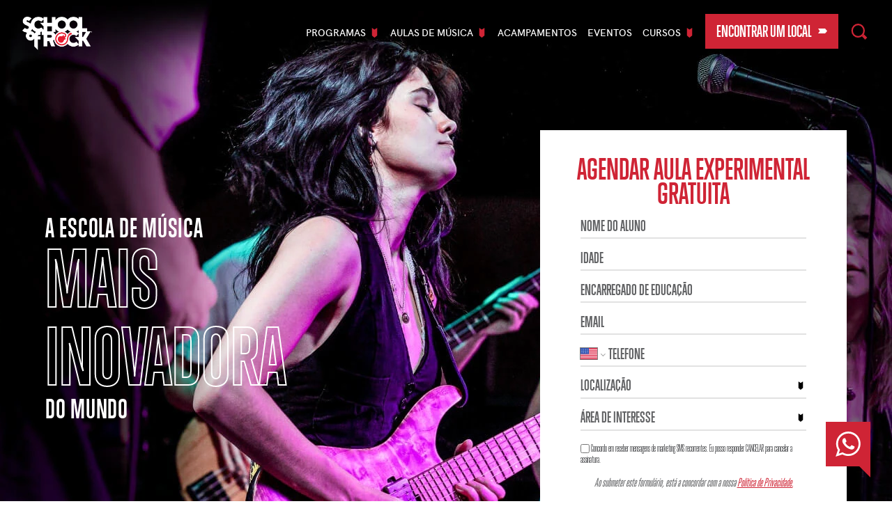

--- FILE ---
content_type: text/html; charset=UTF-8
request_url: https://www.schoolofrock.com.pt/
body_size: 10729
content:
<!doctype html>
<html class="no-js" lang="pt-PT">
    <head>
        <meta charset="utf-8" />
        <meta http-equiv="x-ua-compatible" content="ie=edge" />
        <meta http-equiv="content-language" content="pt-PT" />
        <meta name="viewport" content="width=device-width, initial-scale=1, shrink-to-fit=no" />
        
        <title>School of Rock | A Escola de Música Mais Inovadora do Mundo</title>
        <meta name="description" content="A melhor escola de música do mundo: a School of Rock combina aulas particulares de música com práticas da banda para prepará-lo para o palco." />
        <meta name="keywords" content="escola de música, ensino musical, escola de música perto, escola de música para crianças, escola de música para adultos" />
        <meta property="og:title" content="School of Rock | A Escola de Música Mais Inovadora do Mundo" />
        <meta property="og:type" content="website" />
        <meta property="og:url" content="https://www.schoolofrock.com.pt" />
        <meta property="og:description" content="A melhor escola de música do mundo: a School of Rock combina aulas particulares de música com práticas da banda para prepará-lo para o palco." />
        <meta property="og:image" content="https://schoolofrock.imgix.net/img/hero-large@2x/SoR-Hero-Image-Home-crescent1527055865.jpg" />
        <meta property="og:site_name" content="School of Rock" />
        <meta property="og:locale" content="pt-PT" />

        <link rel="canonical" href="https://www.schoolofrock.com.pt" />
            <link rel="alternate" href="https://www.schoolofrock.com" hreflang="en" />
            <link rel="alternate" href="https://www.schoolofrock.com.tw" hreflang="zh-TW" />
            <link rel="alternate" href="https://www.schoolofrock.com.br" hreflang="pt-BR" />
            <link rel="alternate" href="https://www.schoolofrock.com.pt" hreflang="pt-PT" />
            <link rel="alternate" href="https://www.schoolofrock.com.pt" hreflang="pt" />
            <link rel="alternate" href="https://www.schoolofrock.es" hreflang="es" />

        <link rel="apple-touch-icon" sizes="180x180" href="/apple-touch-icon.png" />
        <link rel="icon" type="image/png" sizes="32x32" href="/favicon-32x32.png" />
        <link rel="icon" type="image/png" sizes="16x16" href="/favicon-16x16.png" />
        <link rel="manifest" href="/site.webmanifest" />
        <link rel="mask-icon" href="/safari-pinned-tab.svg" color="#5bbad5" />
        <meta name="msapplication-TileColor" content="#000000" />
        <meta name="theme-color" content="#ffffff" />
        <meta name="google-site-verification" content="UA-3303058-1">
        <meta name="msvalidate.01" content="41DC7D2FD0AA3EB89036AAC936A40B42">

        <link rel="preload" href="https://cdn.schoolofrock.com/6a1b3949f29906aa203025d8e4a5e56683dbde4d/assets/fonts/hkgrotesk-regular-webfont.woff2" as="font" type="font/woff2" crossorigin>
        <link rel="preload" href="https://cdn.schoolofrock.com/6a1b3949f29906aa203025d8e4a5e56683dbde4d/assets/fonts/fontello.woff2?60175190" as="font" type="font/woff" crossorigin>
        <link rel="preload" href="https://cdn.schoolofrock.com/6a1b3949f29906aa203025d8e4a5e56683dbde4d/assets/fonts/hkgrotesk-bold-webfont.woff2" as="font" type="font/woff2" crossorigin>
        <link rel="preload" href="https://cdn.schoolofrock.com/6a1b3949f29906aa203025d8e4a5e56683dbde4d/assets/fonts/hkgrotesk-semibold-webfont.woff2" as="font" type="font/woff2" crossorigin>
        <link rel="preload" href="https://cdn.schoolofrock.com/6a1b3949f29906aa203025d8e4a5e56683dbde4d/assets/fonts/Fonts/1096521/3bcff7a8-9a83-4e38-8331-f2100bdac8a5.woff2" as="font" type="font/woff2" crossorigin>
        <link rel="preload" href="https://cdn.schoolofrock.com/6a1b3949f29906aa203025d8e4a5e56683dbde4d/assets/fonts/Fonts/1096500/90fd0410-c0f9-49c6-b1a8-0f8621c0e42f.woff2" as="font" type="font/woff2" crossorigin>
        <link rel="preload" href="https://cdn.schoolofrock.com/6a1b3949f29906aa203025d8e4a5e56683dbde4d/assets/fonts/hkgrotesk-light-webfont.woff2" as="font" type="font/woff2" crossorigin>

                <!-- Google Tag Manager -->
        <script>(function(w,d,s,l,i){w[l]=w[l]||[];w[l].push({'gtm.start':
        new Date().getTime(),event:'gtm.js'});var f=d.getElementsByTagName(s)[0],
        j=d.createElement(s),dl=l!='dataLayer'?'&l='+l:'';j.async=true;j.src=
        'https://www.googletagmanager.com/gtm.js?id='+i+dl;f.parentNode.insertBefore(j,f);
        })(window,document,'script','dataLayer','GTM-ND5NDMJ');</script>
        <!-- End Google Tag Manager -->
        
        
                <meta name="facebook-domain-verification" content="b0ee2d2mebbzi70tg1s5vdpd086zca" />

        <!-- Meta Pixel Code -->
        <script>
            !function(f,b,e,v,n,t,s)
            {if(f.fbq)return;n=f.fbq=function(){n.callMethod?
                n.callMethod.apply(n,arguments):n.queue.push(arguments)};
                if(!f._fbq)f._fbq=n;n.push=n;n.loaded=!0;n.version='2.0';
                n.queue=[];t=b.createElement(e);t.async=!0;
                t.src=v;s=b.getElementsByTagName(e)[0];
                s.parentNode.insertBefore(t,s)}(window, document,'script',
                'https://connect.facebook.net/en_US/fbevents.js');
            fbq('init', '610057611298916');
            fbq('track', 'PageView');
        </script>
        <noscript><img height="1" width="1" style="display:none"
                       src="https://www.facebook.com/tr?id=610057611298916&ev=PageView&noscript=1"
            /></noscript>
        <!-- End Meta Pixel Code -->
        
        <link rel="stylesheet" href="https://cdn.schoolofrock.com/90f72157da6a4fa31cee29286c2775843b3dd4c2/assets/css/main.css" />

    </head>
    <body>
                <!-- Google Tag Manager (noscript) -->
        <noscript><iframe src="https://www.googletagmanager.com/ns.html?id=GTM-ND5NDMJ"
        height="0" width="0" style="display:none;visibility:hidden"></iframe></noscript>
        <!-- End Google Tag Manager (noscript) -->
        
        <!--[if lte IE 9]>
            <p class="browserupgrade">You are using an <strong>outdated</strong> browser. Please <a href="https://browsehappy.com/">upgrade your browser</a> to improve your experience and security.</p>
        <![endif]-->

        <header class="page-header js-sticky-header">
            <a href="/" class="page-header__logo">
                <img src="https://cdn.schoolofrock.com/90f72157da6a4fa31cee29286c2775843b3dd4c2/assets/img/asset.logo@1x.png" srcset="https://cdn.schoolofrock.com/90f72157da6a4fa31cee29286c2775843b3dd4c2/assets/img/asset.logo@1x.png, https://cdn.schoolofrock.com/90f72157da6a4fa31cee29286c2775843b3dd4c2/assets/img/asset.logo@2x.png 2x, https://cdn.schoolofrock.com/90f72157da6a4fa31cee29286c2775843b3dd4c2/assets/img/asset.logo@3x.png 3x" alt="School of Rock" class="logo-vert logo-vert--white"/>
                <img src="https://cdn.schoolofrock.com/90f72157da6a4fa31cee29286c2775843b3dd4c2/assets/img/asset.black-logo@1x.png" srcset="https://cdn.schoolofrock.com/90f72157da6a4fa31cee29286c2775843b3dd4c2/assets/img/asset.black-logo@1x.png, https://cdn.schoolofrock.com/90f72157da6a4fa31cee29286c2775843b3dd4c2/assets/img/asset.black-logo@2x.png 2x, https://cdn.schoolofrock.com/90f72157da6a4fa31cee29286c2775843b3dd4c2/assets/img/asset.black-logo@3x.png 3x" alt="School of Rock" class="logo-vert logo-vert--black"/>
                <img src="https://cdn.schoolofrock.com/90f72157da6a4fa31cee29286c2775843b3dd4c2/assets/img/asset.logo-horz@1x.png" srcset="https://cdn.schoolofrock.com/90f72157da6a4fa31cee29286c2775843b3dd4c2/assets/img/asset.logo-horz@1x.png, https://cdn.schoolofrock.com/90f72157da6a4fa31cee29286c2775843b3dd4c2/assets/img/asset.logo-horz@2x.png 2x" alt="School of Rock" class="logo-horz">
            </a>
                    <div class="page-header__inner">
                <nav class="page-header-navigation">
                    <ul class="page-header-navigation__list">
                        <li class="page-header-navigation__item">
                            <a href="/programas" class="page-header-navigation__link"><span>Programas<img src="/assets/img/asset.arrow.svg" class="svg dropdown-icon" /></span></a>
                            <nav class="sub-nav">
                                <a href="/programas" class="sub-nav__item sub-nav__item--overview"><span>Visão Geral</span></a>
                                                            <a href="/programas/rock-101" class="sub-nav__item"><span>Rock 101</span></a>
                                                            <a href="/programas/performance" class="sub-nav__item"><span>Performance</span></a>
                                                            <a href="/programas/rookies" class="sub-nav__item"><span>Rookies</span></a>
                                                            <a href="/programas/little-wing" class="sub-nav__item"><span>Little Wing</span></a>
                                                            <a href="/programas/composio" class="sub-nav__item"><span>Composição</span></a>
                                                            <a href="/programas/adult" class="sub-nav__item"><span>Adult</span></a>
                                                            <a href="/programas/recording-production" class="sub-nav__item"><span>Recording & Production</span></a>
                                                            <a href="/programas/house-band" class="sub-nav__item"><span>House Band</span></a>
                                                            <a href="/programas/allstars" class="sub-nav__item"><span>AllStars</span></a>
                                                                                    </nav>
                        </li>
                        <li class="page-header-navigation__item">
                            <a href="/aulas-de-musica" class="page-header-navigation__link"><span>Aulas de Música<img src="/assets/img/asset.arrow.svg" class="svg dropdown-icon" /></span></a>
                            <nav class="sub-nav">
                                <a href="/aulas-de-musica" class="sub-nav__item sub-nav__item--overview"><span>Visão Geral</span></a>
                                                            <a href="/aulas-de-musica/aulas-de-guitarra" class="sub-nav__item">Aulas de Guitarra</a>
                                                            <a href="/aulas-de-musica/aulas-de-bateria" class="sub-nav__item">Aulas de Bateria</a>
                                                            <a href="/aulas-de-musica/aulas-de-canto" class="sub-nav__item">Aulas de Canto</a>
                                                            <a href="/aulas-de-musica/aulas-de-baixo" class="sub-nav__item">Aulas de Baixo</a>
                                                            <a href="/aulas-de-musica/aulas-de-teclado-piano" class="sub-nav__item">Aulas de Teclado & Piano</a>
                                                                                    </nav>
                        </li>
                        <li class="page-header-navigation__item"><a href="/acampamentos-musicais" class="page-header-navigation__link">Acampamentos</a></li>
                        <li class="page-header-navigation__item"><a href="/eventos" class="page-header-navigation__link">Eventos</a></li>
                        <li class="page-header-navigation__item">
                            <a href="/recursos" class="page-header-navigation__link"><span>Cursos<img src="/assets/img/asset.arrow.svg" class="svg dropdown-icon" /></span></a>
                            <nav class="sub-nav sub-nav--right">
                                <a href="/recursos" class="sub-nav__item sub-nav__item--overview"><span>Todos os Cursos</span></a>
                                                            <a href="/recursos/canto" class="sub-nav__item"><span>Canto</span></a>
                                                            <a href="/recursos/teclado" class="sub-nav__item"><span>Teclado</span></a>
                                                            <a href="/recursos/baixo" class="sub-nav__item"><span>Baixo</span></a>
                                                            <a href="/recursos/educao-musical" class="sub-nav__item"><span>Educação musical</span></a>
                                                            <a href="/recursos/indstria-da-msica" class="sub-nav__item"><span>indústria da música</span></a>
                                                        </nav>
                        </li>
                                                <li class="page-header-navigation__item page-header-navigation__item--button"><a href="/localizacoes">Encontrar um local<img src="/assets/img/asset.arrow.svg" class="svg" /></a></li>
                        <li class="page-header-navigation__item page-header-navigation__item--search"><a href="/procurar" class="page-header-navigation__link page-header-navigation__link--search js-search-trigger"><img src="/assets/img/asset.magnifying-glass.svg" class="svg page-header-navigation__search-icon" />Pesquisar</a></li>
                    </ul>
                </nav>
                <form action="/procurar" class="page-header-search" method="get">
                    <img src="/assets/img/asset.magnifying-glass.svg" class="svg page-header-search__icon" />
                    <input type="text" name="term" class="page-header-search__input" />
                    <button type="submit" class="page-header-search__button"><img src="/assets/img/asset.arrow.svg" class="svg" /></button>
                </form>
            </div>
            <a href="#" class="page-header__mobile-nav-toggle"></a>
                </header>
        <div class="page-header-search-bar">
            <form action="/procurar" class="wrapper page-header-search-bar__form" method="get">
                <input type="text" name="term" class="page-header-search-bar__input" />
                <button type="submit" class="page-header-search-bar__button"><img src="/assets/img/asset.arrow.svg" class="svg" /></button>
            </form>
        </div>
        <section class="hero">
            <div class="wrapper">
                <div class="hero__content">
                    <h1>
                                            <span class="hero__content__line hero__content__line--small hero__content__line--small--white">A escola de música</span>
                                                                <span class="hero__content__line hero__content__line--large hero__content__line--large--white">mais inovadora</span>
                                                                <span class="hero__content__line hero__content__line--small hero__content__line--small--white">do mundo</span>
                                        </h1>
                                    </div>
                <div class="hero__image">
                    <img srcset="https://schoolofrock.imgix.net/img/hero-large@2x/sor-hero-1696369114.jpeg?auto=format&w=750 750w, https://schoolofrock.imgix.net/img/hero-large@2x/sor-hero-1696369114.jpeg?auto=format&w=1600 1x, https://schoolofrock.imgix.net/img/hero-large@2x/sor-hero-1696369114.jpeg?auto=format 2x" src="https://schoolofrock.imgix.net/img/hero-large@2x/sor-hero-1696369114.jpeg?auto=format&w=750" alt="Alunos tocando em uma banda no palco" />
                </div>
                        </div>
                                        <div id="book-class"
                 data-top-text=""
                                                                                 data-default-phone-country="US"
            ></div>
                            </section>        <section class="text-callout text-callout--remove-bottom-border">
            <h1><span>O foco dos nossos programas é mostrar resultados e combinar aulas individuais com práticas em banda, o que torna a School of Rock <span class="red">a melhor escola</span> de música para crianças e adultos<img src="/assets/img/asset.lightning-bolt.svg" class="svg" /></span></h1>
        </section>

        <section class="callout-bar">
            <div class="wrapper wrapper--smaller">
                <img src="assets/img/asset.whatsapp-black.svg" class="svg whatsapp" />
                <div class="callout-bar__content">
                    Saiba mais sobre oportunidades de franchising com a School of Rock Portugal. Mande uma mensagem no WhatsApp que entraremos em contato.                </div>
                <a href="https://api.whatsapp.com/send/?phone=351911865187&text&type=phone_number&app_absent=0" target="_blank" class="button button--red">Whatsapp<img src="/assets/img/asset.arrow.svg" class="svg" /></a>
            </div>
        </section>

        <section class="schools-search">
            <div class="wrapper wrapper--smaller schools-search__inner">
                        <div class="schools-search__top-bar">
                    <div class="schools-search__near">
                        Escolas próximas                        <a href="#" class="js-show-update">Glen Ellyn, IL</a>
                        <div class="update-your-location">
                            <div class="update-your-location__title">Atualize a tua localização</div>
                            <div class="update-your-location__search">
                                <form method="get" action="https://www.schoolofrock.com.pt/localizacoes" class="js-update-location" data-has-callback="true">
                                    <div class="update-your-location__search__icon">
                                        <img src="/assets/img/asset.magnifying-glass.svg" class="svg" />
                                    </div>
                                    <input type="search" class="update-your-location__search__input" placeholder="Concelho, Distrito, Código Postal" name="address" value="">
                                    <button type="submit" class="update-your-location__search__submit"><img src="/assets/img/asset.arrow.svg" class="svg"></button>
                                </form>
                            </div>
                        </div>
                    </div>
                    <div class="schools-search__explore">
                        <a href="/localizacoes" class="button button--red">Encontrar um local <img src="/assets/img/asset.arrow.svg" class="svg tabbed-item-icon" /></a>
                    </div>
                </div>
                <div class="schools-search__top schools-search__top--desktop-only">
                    <div class="schools-search__closest-school">
                        <div class="schools-search__closest-school__details">
                            <div class="schools-search__closest-school__name schools-search__closest-school__name--long">Glen Ellyn</div>
                            <address class="schools-search__closest-school__address">536B Crescent Blvd., <br />
                                                                Glen Ellyn, IL 60137                            </address>
                        </div>
                        <div class="schools-search__closest-school__button">
                            <a href="https://www.schoolofrock.com/locations/glenellyn" class="schools-search__closest-school__site"><img src="/assets/img/asset.arrow.svg" class="svg schools-search__closest-school__site-arrow" />Saber mais</a>
                        </div>
                    </div>
                    <a href="https://www.schoolofrock.com/locations/glenellyn" class="schools-search__top__link"></a>
                </div>
                <div class="schools-search__additional-schools schools-search__additional-schools--desktop-only closest-locations-scroller">
                    <div class="schools-search__additional-schools__inner js-carousel">
                                                                    <div class="schools-search__additional-school">
                            <div class="schools-search__additional-school__inner">
                                <div class="schools-search__additional-school__details">
                                    <div class="schools-search__additional-school__name">Elmhurst</div>
                                    <address class="schools-search__additional-school__address">105 N Maple Ave<br />
                                                                                Elmhurst, IL 60126                                    </address>
                                </div>
                                <div class="schools-search__additional-school__button">
                                    <span class="schools-search__additional-school__site"><img src="/assets/img/asset.arrow.svg" class="svg schools-search__additional-school__site-arrow" />Saber mais</span>
                                </div>
                                <a href="https://www.schoolofrock.com/locations/elmhurst" class="schools-search__additional-school__link"></a>
                            </div>
                        </div>
                                                                    <div class="schools-search__additional-school">
                            <div class="schools-search__additional-school__inner">
                                <div class="schools-search__additional-school__details">
                                    <div class="schools-search__additional-school__name">Naperville</div>
                                    <address class="schools-search__additional-school__address">220 N Washington St<br />
                                                                                Naperville, IL 60540                                    </address>
                                </div>
                                <div class="schools-search__additional-school__button">
                                    <span class="schools-search__additional-school__site"><img src="/assets/img/asset.arrow.svg" class="svg schools-search__additional-school__site-arrow" />Saber mais</span>
                                </div>
                                <a href="https://www.schoolofrock.com/locations/naperville" class="schools-search__additional-school__link"></a>
                            </div>
                        </div>
                                                                    <div class="schools-search__additional-school">
                            <div class="schools-search__additional-school__inner">
                                <div class="schools-search__additional-school__details">
                                    <div class="schools-search__additional-school__name">Schaumburg</div>
                                    <address class="schools-search__additional-school__address">1409 Wright Boulevard<br />
                                                                                Schaumburg, IL 60193                                    </address>
                                </div>
                                <div class="schools-search__additional-school__button">
                                    <span class="schools-search__additional-school__site"><img src="/assets/img/asset.arrow.svg" class="svg schools-search__additional-school__site-arrow" />Saber mais</span>
                                </div>
                                <a href="https://www.schoolofrock.com/locations/schaumburg" class="schools-search__additional-school__link"></a>
                            </div>
                        </div>
                                                                    <div class="schools-search__additional-school">
                            <div class="schools-search__additional-school__inner">
                                <div class="schools-search__additional-school__details">
                                    <div class="schools-search__additional-school__name">Hinsdale</div>
                                    <address class="schools-search__additional-school__address">116 South Washington St<br />
                                                                                Hinsdale, IL 60521                                    </address>
                                </div>
                                <div class="schools-search__additional-school__button">
                                    <span class="schools-search__additional-school__site"><img src="/assets/img/asset.arrow.svg" class="svg schools-search__additional-school__site-arrow" />Saber mais</span>
                                </div>
                                <a href="https://www.schoolofrock.com/locations/hinsdale" class="schools-search__additional-school__link"></a>
                            </div>
                        </div>
                                                                    <div class="schools-search__additional-school">
                            <div class="schools-search__additional-school__inner">
                                <div class="schools-search__additional-school__details">
                                    <div class="schools-search__additional-school__name">Geneva</div>
                                    <address class="schools-search__additional-school__address">15 West State St.<br />
                                                                                Geneva, IL 60134                                    </address>
                                </div>
                                <div class="schools-search__additional-school__button">
                                    <span class="schools-search__additional-school__site"><img src="/assets/img/asset.arrow.svg" class="svg schools-search__additional-school__site-arrow" />Saber mais</span>
                                </div>
                                <a href="https://www.schoolofrock.com/locations/geneva" class="schools-search__additional-school__link"></a>
                            </div>
                        </div>
                                                                    <div class="schools-search__additional-school">
                            <div class="schools-search__additional-school__inner">
                                <div class="schools-search__additional-school__details">
                                    <div class="schools-search__additional-school__name">Oak Park</div>
                                    <address class="schools-search__additional-school__address">219 Lake Street<br />
                                                                                Oak Park, IL 60302                                    </address>
                                </div>
                                <div class="schools-search__additional-school__button">
                                    <span class="schools-search__additional-school__site"><img src="/assets/img/asset.arrow.svg" class="svg schools-search__additional-school__site-arrow" />Saber mais</span>
                                </div>
                                <a href="https://www.schoolofrock.com/locations/oakpark" class="schools-search__additional-school__link"></a>
                            </div>
                        </div>
                                                                    <div class="schools-search__additional-school">
                            <div class="schools-search__additional-school__inner">
                                <div class="schools-search__additional-school__details">
                                    <div class="schools-search__additional-school__name">Arlington Heights</div>
                                    <address class="schools-search__additional-school__address">17 E Campbell St<br />
                                                                                Arlington Heights, IL 60005                                    </address>
                                </div>
                                <div class="schools-search__additional-school__button">
                                    <span class="schools-search__additional-school__site"><img src="/assets/img/asset.arrow.svg" class="svg schools-search__additional-school__site-arrow" />Saber mais</span>
                                </div>
                                <a href="https://www.schoolofrock.com/locations/arlingtonheights" class="schools-search__additional-school__link"></a>
                            </div>
                        </div>
                                                                    <div class="schools-search__additional-school">
                            <div class="schools-search__additional-school__inner">
                                <div class="schools-search__additional-school__details">
                                    <div class="schools-search__additional-school__name">Park Ridge</div>
                                    <address class="schools-search__additional-school__address">15 N Prospect Ave<br />
                                                                                Park Ridge, IL 60068                                    </address>
                                </div>
                                <div class="schools-search__additional-school__button">
                                    <span class="schools-search__additional-school__site"><img src="/assets/img/asset.arrow.svg" class="svg schools-search__additional-school__site-arrow" />Saber mais</span>
                                </div>
                                <a href="https://www.schoolofrock.com/locations/parkridge" class="schools-search__additional-school__link"></a>
                            </div>
                        </div>
                                                                    <div class="schools-search__additional-school">
                            <div class="schools-search__additional-school__inner">
                                <div class="schools-search__additional-school__details">
                                    <div class="schools-search__additional-school__name">Lemont</div>
                                    <address class="schools-search__additional-school__address">1256 State Street<br />
                                                                                Lemont, IL 60439                                    </address>
                                </div>
                                <div class="schools-search__additional-school__button">
                                    <span class="schools-search__additional-school__site"><img src="/assets/img/asset.arrow.svg" class="svg schools-search__additional-school__site-arrow" />Saber mais</span>
                                </div>
                                <a href="https://www.schoolofrock.com/locations/lemont" class="schools-search__additional-school__link"></a>
                            </div>
                        </div>
                                                                    <div class="schools-search__additional-school">
                            <div class="schools-search__additional-school__inner">
                                <div class="schools-search__additional-school__details">
                                    <div class="schools-search__additional-school__name">Elgin</div>
                                    <address class="schools-search__additional-school__address">355 S Randall Rd<br />
                                                                                Elgin, IL 60123                                    </address>
                                </div>
                                <div class="schools-search__additional-school__button">
                                    <span class="schools-search__additional-school__site"><img src="/assets/img/asset.arrow.svg" class="svg schools-search__additional-school__site-arrow" />Saber mais</span>
                                </div>
                                <a href="https://www.schoolofrock.com/locations/elgin" class="schools-search__additional-school__link"></a>
                            </div>
                        </div>
                                                                    <div class="schools-search__additional-school">
                            <div class="schools-search__additional-school__inner">
                                <div class="schools-search__additional-school__details">
                                    <div class="schools-search__additional-school__name">Oswego</div>
                                    <address class="schools-search__additional-school__address">1680 Douglas Road<br />
                                                                                Oswego, IL 60543                                    </address>
                                </div>
                                <div class="schools-search__additional-school__button">
                                    <span class="schools-search__additional-school__site"><img src="/assets/img/asset.arrow.svg" class="svg schools-search__additional-school__site-arrow" />Saber mais</span>
                                </div>
                                <a href="https://www.schoolofrock.com/locations/oswego" class="schools-search__additional-school__link"></a>
                            </div>
                        </div>
                                                                    <div class="schools-search__additional-school">
                            <div class="schools-search__additional-school__inner">
                                <div class="schools-search__additional-school__details">
                                    <div class="schools-search__additional-school__name">Barrington</div>
                                    <address class="schools-search__additional-school__address">100 W Main Street<br />
                                                                                Barrington, IL 60010                                    </address>
                                </div>
                                <div class="schools-search__additional-school__button">
                                    <span class="schools-search__additional-school__site"><img src="/assets/img/asset.arrow.svg" class="svg schools-search__additional-school__site-arrow" />Saber mais</span>
                                </div>
                                <a href="https://www.schoolofrock.com/locations/barrington" class="schools-search__additional-school__link"></a>
                            </div>
                        </div>
                                                                    <div class="schools-search__additional-school">
                            <div class="schools-search__additional-school__inner">
                                <div class="schools-search__additional-school__details">
                                    <div class="schools-search__additional-school__name">Plainfield</div>
                                    <address class="schools-search__additional-school__address">24026 W Lockport St<br />
                                                                                Plainfield, IL 60544                                    </address>
                                </div>
                                <div class="schools-search__additional-school__button">
                                    <span class="schools-search__additional-school__site"><img src="/assets/img/asset.arrow.svg" class="svg schools-search__additional-school__site-arrow" />Saber mais</span>
                                </div>
                                <a href="https://www.schoolofrock.com/locations/plainfield" class="schools-search__additional-school__link"></a>
                            </div>
                        </div>
                                                                    <div class="schools-search__additional-school">
                            <div class="schools-search__additional-school__inner">
                                <div class="schools-search__additional-school__details">
                                    <div class="schools-search__additional-school__name">Chicago West</div>
                                    <address class="schools-search__additional-school__address">1913 W Chicago Ave<br />
                                                                                Chicago, IL 60622                                    </address>
                                </div>
                                <div class="schools-search__additional-school__button">
                                    <span class="schools-search__additional-school__site"><img src="/assets/img/asset.arrow.svg" class="svg schools-search__additional-school__site-arrow" />Saber mais</span>
                                </div>
                                <a href="https://www.schoolofrock.com/locations/chicagowest" class="schools-search__additional-school__link"></a>
                            </div>
                        </div>
                                                                    <div class="schools-search__additional-school">
                            <div class="schools-search__additional-school__inner">
                                <div class="schools-search__additional-school__details">
                                    <div class="schools-search__additional-school__name">Chicago</div>
                                    <address class="schools-search__additional-school__address"> 3254 N Lincoln Ave<br />
                                        Unit B<br />                                        Chicago, IL 60657                                    </address>
                                </div>
                                <div class="schools-search__additional-school__button">
                                    <span class="schools-search__additional-school__site"><img src="/assets/img/asset.arrow.svg" class="svg schools-search__additional-school__site-arrow" />Saber mais</span>
                                </div>
                                <a href="https://www.schoolofrock.com/locations/chicago" class="schools-search__additional-school__link"></a>
                            </div>
                        </div>
                                                                    <div class="schools-search__additional-school">
                            <div class="schools-search__additional-school__inner">
                                <div class="schools-search__additional-school__details">
                                    <div class="schools-search__additional-school__name">Glenbrook</div>
                                    <address class="schools-search__additional-school__address">3139 Dundee Rd.<br />
                                                                                Northbrook, IL 60062                                    </address>
                                </div>
                                <div class="schools-search__additional-school__button">
                                    <span class="schools-search__additional-school__site"><img src="/assets/img/asset.arrow.svg" class="svg schools-search__additional-school__site-arrow" />Saber mais</span>
                                </div>
                                <a href="https://www.schoolofrock.com/locations/glenbrook" class="schools-search__additional-school__link"></a>
                            </div>
                        </div>
                                                                    <div class="schools-search__additional-school">
                            <div class="schools-search__additional-school__inner">
                                <div class="schools-search__additional-school__details">
                                    <div class="schools-search__additional-school__name">Andersonville</div>
                                    <address class="schools-search__additional-school__address">5600 N Ridge Ave<br />
                                                                                Chicago, IL 60660                                    </address>
                                </div>
                                <div class="schools-search__additional-school__button">
                                    <span class="schools-search__additional-school__site"><img src="/assets/img/asset.arrow.svg" class="svg schools-search__additional-school__site-arrow" />Saber mais</span>
                                </div>
                                <a href="https://www.schoolofrock.com/locations/andersonville" class="schools-search__additional-school__link"></a>
                            </div>
                        </div>
                                                                    <div class="schools-search__additional-school">
                            <div class="schools-search__additional-school__inner">
                                <div class="schools-search__additional-school__details">
                                    <div class="schools-search__additional-school__name">Evanston</div>
                                    <address class="schools-search__additional-school__address">1311 Sherman Place<br />
                                                                                Evanston, IL 60201                                    </address>
                                </div>
                                <div class="schools-search__additional-school__button">
                                    <span class="schools-search__additional-school__site"><img src="/assets/img/asset.arrow.svg" class="svg schools-search__additional-school__site-arrow" />Saber mais</span>
                                </div>
                                <a href="https://www.schoolofrock.com/locations/evanston" class="schools-search__additional-school__link"></a>
                            </div>
                        </div>
                                                                    <div class="schools-search__additional-school">
                            <div class="schools-search__additional-school__inner">
                                <div class="schools-search__additional-school__details">
                                    <div class="schools-search__additional-school__name">Highwood</div>
                                    <address class="schools-search__additional-school__address">9 Prairie Avenue<br />
                                                                                Highwood, IL 60040                                    </address>
                                </div>
                                <div class="schools-search__additional-school__button">
                                    <span class="schools-search__additional-school__site"><img src="/assets/img/asset.arrow.svg" class="svg schools-search__additional-school__site-arrow" />Saber mais</span>
                                </div>
                                <a href="https://www.schoolofrock.com/locations/highwood" class="schools-search__additional-school__link"></a>
                            </div>
                        </div>
                                                                    <div class="schools-search__additional-school">
                            <div class="schools-search__additional-school__inner">
                                <div class="schools-search__additional-school__details">
                                    <div class="schools-search__additional-school__name">Mokena</div>
                                    <address class="schools-search__additional-school__address">9613 W. 194th Street<br />
                                                                                Mokena, IL 60448                                    </address>
                                </div>
                                <div class="schools-search__additional-school__button">
                                    <span class="schools-search__additional-school__site"><img src="/assets/img/asset.arrow.svg" class="svg schools-search__additional-school__site-arrow" />Saber mais</span>
                                </div>
                                <a href="https://www.schoolofrock.com/locations/mokena" class="schools-search__additional-school__link"></a>
                            </div>
                        </div>
                                                                    <div class="schools-search__additional-school">
                            <div class="schools-search__additional-school__inner">
                                <div class="schools-search__additional-school__details">
                                    <div class="schools-search__additional-school__name">Libertyville</div>
                                    <address class="schools-search__additional-school__address">225 E Park Ave<br />
                                                                                Libertyville, IL 60048                                    </address>
                                </div>
                                <div class="schools-search__additional-school__button">
                                    <span class="schools-search__additional-school__site"><img src="/assets/img/asset.arrow.svg" class="svg schools-search__additional-school__site-arrow" />Saber mais</span>
                                </div>
                                <a href="https://www.schoolofrock.com/locations/libertyville" class="schools-search__additional-school__link"></a>
                            </div>
                        </div>
                                        </div>
                    <div class="schools-search__additional-schools__gradient"></div>
                                        <div class="schools-search__additional-schools__navigation">
                        <a href="#" class="schools-search__additional-schools__navigation__prev js-carousel-prev"><img src="/assets/img/asset.carrot.svg" class="svg" /></a>
                        <a href="#" class="schools-search__additional-schools__navigation__next js-carousel-next"><img src="/assets/img/asset.carrot.svg" class="svg" /></a>
                    </div>
                                    </div>
                <div class="schools-search__additional-schools schools-search__additional-schools--mobile-only closest-locations-scroller">
                    <div class="schools-search__additional-schools__inner">
                                                                                <div class="schools-search__additional-school">
                                <div class="schools-search__additional-school__inner">
                                    <div class="schools-search__additional-school__details">
                                        <div class="schools-search__additional-school__name">Glen Ellyn</div>
                                        <address class="schools-search__additional-school__address">536B Crescent Blvd.<br />
                                                                                        Glen Ellyn, IL 60137                                        </address>
                                    </div>
                                    <div class="schools-search__additional-school__button">
                                        <span class="schools-search__additional-school__site"><img src="/assets/img/asset.arrow.svg" class="svg schools-search__additional-school__site-arrow" />Saber mais</span>
                                    </div>
                                    <a href="https://www.schoolofrock.com/locations/glenellyn" class="schools-search__additional-school__link"></a>
                                </div>
                            </div>
                                                                                <div class="schools-search__additional-school">
                                <div class="schools-search__additional-school__inner">
                                    <div class="schools-search__additional-school__details">
                                        <div class="schools-search__additional-school__name">Elmhurst</div>
                                        <address class="schools-search__additional-school__address">105 N Maple Ave<br />
                                                                                        Elmhurst, IL 60126                                        </address>
                                    </div>
                                    <div class="schools-search__additional-school__button">
                                        <span class="schools-search__additional-school__site"><img src="/assets/img/asset.arrow.svg" class="svg schools-search__additional-school__site-arrow" />Saber mais</span>
                                    </div>
                                    <a href="https://www.schoolofrock.com/locations/elmhurst" class="schools-search__additional-school__link"></a>
                                </div>
                            </div>
                                                                                <div class="schools-search__additional-school">
                                <div class="schools-search__additional-school__inner">
                                    <div class="schools-search__additional-school__details">
                                        <div class="schools-search__additional-school__name">Naperville</div>
                                        <address class="schools-search__additional-school__address">220 N Washington St<br />
                                                                                        Naperville, IL 60540                                        </address>
                                    </div>
                                    <div class="schools-search__additional-school__button">
                                        <span class="schools-search__additional-school__site"><img src="/assets/img/asset.arrow.svg" class="svg schools-search__additional-school__site-arrow" />Saber mais</span>
                                    </div>
                                    <a href="https://www.schoolofrock.com/locations/naperville" class="schools-search__additional-school__link"></a>
                                </div>
                            </div>
                                                                                <div class="schools-search__additional-school">
                                <div class="schools-search__additional-school__inner">
                                    <div class="schools-search__additional-school__details">
                                        <div class="schools-search__additional-school__name">Schaumburg</div>
                                        <address class="schools-search__additional-school__address">1409 Wright Boulevard<br />
                                                                                        Schaumburg, IL 60193                                        </address>
                                    </div>
                                    <div class="schools-search__additional-school__button">
                                        <span class="schools-search__additional-school__site"><img src="/assets/img/asset.arrow.svg" class="svg schools-search__additional-school__site-arrow" />Saber mais</span>
                                    </div>
                                    <a href="https://www.schoolofrock.com/locations/schaumburg" class="schools-search__additional-school__link"></a>
                                </div>
                            </div>
                                                                                <div class="schools-search__additional-school">
                                <div class="schools-search__additional-school__inner">
                                    <div class="schools-search__additional-school__details">
                                        <div class="schools-search__additional-school__name">Hinsdale</div>
                                        <address class="schools-search__additional-school__address">116 South Washington St<br />
                                                                                        Hinsdale, IL 60521                                        </address>
                                    </div>
                                    <div class="schools-search__additional-school__button">
                                        <span class="schools-search__additional-school__site"><img src="/assets/img/asset.arrow.svg" class="svg schools-search__additional-school__site-arrow" />Saber mais</span>
                                    </div>
                                    <a href="https://www.schoolofrock.com/locations/hinsdale" class="schools-search__additional-school__link"></a>
                                </div>
                            </div>
                                                                                <div class="schools-search__additional-school">
                                <div class="schools-search__additional-school__inner">
                                    <div class="schools-search__additional-school__details">
                                        <div class="schools-search__additional-school__name">Geneva</div>
                                        <address class="schools-search__additional-school__address">15 West State St.<br />
                                                                                        Geneva, IL 60134                                        </address>
                                    </div>
                                    <div class="schools-search__additional-school__button">
                                        <span class="schools-search__additional-school__site"><img src="/assets/img/asset.arrow.svg" class="svg schools-search__additional-school__site-arrow" />Saber mais</span>
                                    </div>
                                    <a href="https://www.schoolofrock.com/locations/geneva" class="schools-search__additional-school__link"></a>
                                </div>
                            </div>
                                                                                <div class="schools-search__additional-school">
                                <div class="schools-search__additional-school__inner">
                                    <div class="schools-search__additional-school__details">
                                        <div class="schools-search__additional-school__name">Oak Park</div>
                                        <address class="schools-search__additional-school__address">219 Lake Street<br />
                                                                                        Oak Park, IL 60302                                        </address>
                                    </div>
                                    <div class="schools-search__additional-school__button">
                                        <span class="schools-search__additional-school__site"><img src="/assets/img/asset.arrow.svg" class="svg schools-search__additional-school__site-arrow" />Saber mais</span>
                                    </div>
                                    <a href="https://www.schoolofrock.com/locations/oakpark" class="schools-search__additional-school__link"></a>
                                </div>
                            </div>
                                                                                <div class="schools-search__additional-school">
                                <div class="schools-search__additional-school__inner">
                                    <div class="schools-search__additional-school__details">
                                        <div class="schools-search__additional-school__name">Arlington Heights</div>
                                        <address class="schools-search__additional-school__address">17 E Campbell St<br />
                                                                                        Arlington Heights, IL 60005                                        </address>
                                    </div>
                                    <div class="schools-search__additional-school__button">
                                        <span class="schools-search__additional-school__site"><img src="/assets/img/asset.arrow.svg" class="svg schools-search__additional-school__site-arrow" />Saber mais</span>
                                    </div>
                                    <a href="https://www.schoolofrock.com/locations/arlingtonheights" class="schools-search__additional-school__link"></a>
                                </div>
                            </div>
                                                                                <div class="schools-search__additional-school">
                                <div class="schools-search__additional-school__inner">
                                    <div class="schools-search__additional-school__details">
                                        <div class="schools-search__additional-school__name">Park Ridge</div>
                                        <address class="schools-search__additional-school__address">15 N Prospect Ave<br />
                                                                                        Park Ridge, IL 60068                                        </address>
                                    </div>
                                    <div class="schools-search__additional-school__button">
                                        <span class="schools-search__additional-school__site"><img src="/assets/img/asset.arrow.svg" class="svg schools-search__additional-school__site-arrow" />Saber mais</span>
                                    </div>
                                    <a href="https://www.schoolofrock.com/locations/parkridge" class="schools-search__additional-school__link"></a>
                                </div>
                            </div>
                                                                                <div class="schools-search__additional-school">
                                <div class="schools-search__additional-school__inner">
                                    <div class="schools-search__additional-school__details">
                                        <div class="schools-search__additional-school__name">Lemont</div>
                                        <address class="schools-search__additional-school__address">1256 State Street<br />
                                                                                        Lemont, IL 60439                                        </address>
                                    </div>
                                    <div class="schools-search__additional-school__button">
                                        <span class="schools-search__additional-school__site"><img src="/assets/img/asset.arrow.svg" class="svg schools-search__additional-school__site-arrow" />Saber mais</span>
                                    </div>
                                    <a href="https://www.schoolofrock.com/locations/lemont" class="schools-search__additional-school__link"></a>
                                </div>
                            </div>
                                                                                <div class="schools-search__additional-school">
                                <div class="schools-search__additional-school__inner">
                                    <div class="schools-search__additional-school__details">
                                        <div class="schools-search__additional-school__name">Elgin</div>
                                        <address class="schools-search__additional-school__address">355 S Randall Rd<br />
                                                                                        Elgin, IL 60123                                        </address>
                                    </div>
                                    <div class="schools-search__additional-school__button">
                                        <span class="schools-search__additional-school__site"><img src="/assets/img/asset.arrow.svg" class="svg schools-search__additional-school__site-arrow" />Saber mais</span>
                                    </div>
                                    <a href="https://www.schoolofrock.com/locations/elgin" class="schools-search__additional-school__link"></a>
                                </div>
                            </div>
                                                                                <div class="schools-search__additional-school">
                                <div class="schools-search__additional-school__inner">
                                    <div class="schools-search__additional-school__details">
                                        <div class="schools-search__additional-school__name">Oswego</div>
                                        <address class="schools-search__additional-school__address">1680 Douglas Road<br />
                                                                                        Oswego, IL 60543                                        </address>
                                    </div>
                                    <div class="schools-search__additional-school__button">
                                        <span class="schools-search__additional-school__site"><img src="/assets/img/asset.arrow.svg" class="svg schools-search__additional-school__site-arrow" />Saber mais</span>
                                    </div>
                                    <a href="https://www.schoolofrock.com/locations/oswego" class="schools-search__additional-school__link"></a>
                                </div>
                            </div>
                                                                                <div class="schools-search__additional-school">
                                <div class="schools-search__additional-school__inner">
                                    <div class="schools-search__additional-school__details">
                                        <div class="schools-search__additional-school__name">Barrington</div>
                                        <address class="schools-search__additional-school__address">100 W Main Street<br />
                                                                                        Barrington, IL 60010                                        </address>
                                    </div>
                                    <div class="schools-search__additional-school__button">
                                        <span class="schools-search__additional-school__site"><img src="/assets/img/asset.arrow.svg" class="svg schools-search__additional-school__site-arrow" />Saber mais</span>
                                    </div>
                                    <a href="https://www.schoolofrock.com/locations/barrington" class="schools-search__additional-school__link"></a>
                                </div>
                            </div>
                                                                                <div class="schools-search__additional-school">
                                <div class="schools-search__additional-school__inner">
                                    <div class="schools-search__additional-school__details">
                                        <div class="schools-search__additional-school__name">Plainfield</div>
                                        <address class="schools-search__additional-school__address">24026 W Lockport St<br />
                                                                                        Plainfield, IL 60544                                        </address>
                                    </div>
                                    <div class="schools-search__additional-school__button">
                                        <span class="schools-search__additional-school__site"><img src="/assets/img/asset.arrow.svg" class="svg schools-search__additional-school__site-arrow" />Saber mais</span>
                                    </div>
                                    <a href="https://www.schoolofrock.com/locations/plainfield" class="schools-search__additional-school__link"></a>
                                </div>
                            </div>
                                                                                <div class="schools-search__additional-school">
                                <div class="schools-search__additional-school__inner">
                                    <div class="schools-search__additional-school__details">
                                        <div class="schools-search__additional-school__name">Chicago West</div>
                                        <address class="schools-search__additional-school__address">1913 W Chicago Ave<br />
                                                                                        Chicago, IL 60622                                        </address>
                                    </div>
                                    <div class="schools-search__additional-school__button">
                                        <span class="schools-search__additional-school__site"><img src="/assets/img/asset.arrow.svg" class="svg schools-search__additional-school__site-arrow" />Saber mais</span>
                                    </div>
                                    <a href="https://www.schoolofrock.com/locations/chicagowest" class="schools-search__additional-school__link"></a>
                                </div>
                            </div>
                                                                                <div class="schools-search__additional-school">
                                <div class="schools-search__additional-school__inner">
                                    <div class="schools-search__additional-school__details">
                                        <div class="schools-search__additional-school__name">Chicago</div>
                                        <address class="schools-search__additional-school__address"> 3254 N Lincoln Ave<br />
                                            Unit B<br />                                            Chicago, IL 60657                                        </address>
                                    </div>
                                    <div class="schools-search__additional-school__button">
                                        <span class="schools-search__additional-school__site"><img src="/assets/img/asset.arrow.svg" class="svg schools-search__additional-school__site-arrow" />Saber mais</span>
                                    </div>
                                    <a href="https://www.schoolofrock.com/locations/chicago" class="schools-search__additional-school__link"></a>
                                </div>
                            </div>
                                                                                <div class="schools-search__additional-school">
                                <div class="schools-search__additional-school__inner">
                                    <div class="schools-search__additional-school__details">
                                        <div class="schools-search__additional-school__name">Glenbrook</div>
                                        <address class="schools-search__additional-school__address">3139 Dundee Rd.<br />
                                                                                        Northbrook, IL 60062                                        </address>
                                    </div>
                                    <div class="schools-search__additional-school__button">
                                        <span class="schools-search__additional-school__site"><img src="/assets/img/asset.arrow.svg" class="svg schools-search__additional-school__site-arrow" />Saber mais</span>
                                    </div>
                                    <a href="https://www.schoolofrock.com/locations/glenbrook" class="schools-search__additional-school__link"></a>
                                </div>
                            </div>
                                                                                <div class="schools-search__additional-school">
                                <div class="schools-search__additional-school__inner">
                                    <div class="schools-search__additional-school__details">
                                        <div class="schools-search__additional-school__name">Andersonville</div>
                                        <address class="schools-search__additional-school__address">5600 N Ridge Ave<br />
                                                                                        Chicago, IL 60660                                        </address>
                                    </div>
                                    <div class="schools-search__additional-school__button">
                                        <span class="schools-search__additional-school__site"><img src="/assets/img/asset.arrow.svg" class="svg schools-search__additional-school__site-arrow" />Saber mais</span>
                                    </div>
                                    <a href="https://www.schoolofrock.com/locations/andersonville" class="schools-search__additional-school__link"></a>
                                </div>
                            </div>
                                                                                <div class="schools-search__additional-school">
                                <div class="schools-search__additional-school__inner">
                                    <div class="schools-search__additional-school__details">
                                        <div class="schools-search__additional-school__name">Evanston</div>
                                        <address class="schools-search__additional-school__address">1311 Sherman Place<br />
                                                                                        Evanston, IL 60201                                        </address>
                                    </div>
                                    <div class="schools-search__additional-school__button">
                                        <span class="schools-search__additional-school__site"><img src="/assets/img/asset.arrow.svg" class="svg schools-search__additional-school__site-arrow" />Saber mais</span>
                                    </div>
                                    <a href="https://www.schoolofrock.com/locations/evanston" class="schools-search__additional-school__link"></a>
                                </div>
                            </div>
                                                                                <div class="schools-search__additional-school">
                                <div class="schools-search__additional-school__inner">
                                    <div class="schools-search__additional-school__details">
                                        <div class="schools-search__additional-school__name">Highwood</div>
                                        <address class="schools-search__additional-school__address">9 Prairie Avenue<br />
                                                                                        Highwood, IL 60040                                        </address>
                                    </div>
                                    <div class="schools-search__additional-school__button">
                                        <span class="schools-search__additional-school__site"><img src="/assets/img/asset.arrow.svg" class="svg schools-search__additional-school__site-arrow" />Saber mais</span>
                                    </div>
                                    <a href="https://www.schoolofrock.com/locations/highwood" class="schools-search__additional-school__link"></a>
                                </div>
                            </div>
                                                                                <div class="schools-search__additional-school">
                                <div class="schools-search__additional-school__inner">
                                    <div class="schools-search__additional-school__details">
                                        <div class="schools-search__additional-school__name">Mokena</div>
                                        <address class="schools-search__additional-school__address">9613 W. 194th Street<br />
                                                                                        Mokena, IL 60448                                        </address>
                                    </div>
                                    <div class="schools-search__additional-school__button">
                                        <span class="schools-search__additional-school__site"><img src="/assets/img/asset.arrow.svg" class="svg schools-search__additional-school__site-arrow" />Saber mais</span>
                                    </div>
                                    <a href="https://www.schoolofrock.com/locations/mokena" class="schools-search__additional-school__link"></a>
                                </div>
                            </div>
                                                                                <div class="schools-search__additional-school">
                                <div class="schools-search__additional-school__inner">
                                    <div class="schools-search__additional-school__details">
                                        <div class="schools-search__additional-school__name">Libertyville</div>
                                        <address class="schools-search__additional-school__address">225 E Park Ave<br />
                                                                                        Libertyville, IL 60048                                        </address>
                                    </div>
                                    <div class="schools-search__additional-school__button">
                                        <span class="schools-search__additional-school__site"><img src="/assets/img/asset.arrow.svg" class="svg schools-search__additional-school__site-arrow" />Saber mais</span>
                                    </div>
                                    <a href="https://www.schoolofrock.com/locations/libertyville" class="schools-search__additional-school__link"></a>
                                </div>
                            </div>
                                            </div>
                    <div class="schools-search__additional-schools__gradient"></div>
                </div>
            </div>
        </section>

        <section class="list-callout list-callout--programs">
            <div class="wrapper wrapper--no-overflow list-callout__inner">
                <div class="list-callout__background list-callout__background--bottom">
                    <img loading="lazy" srcset="https://schoolofrock.imgix.net/img/page-callout@2x/sor-programs-image1527634875.jpg?auto=format&w=750 750w, https://schoolofrock.imgix.net/img/page-callout@2x/sor-programs-image1527634875.jpg?auto=format&w=1600 1x, https://schoolofrock.imgix.net/img/page-callout@2x/sor-programs-image1527634875.jpg?auto=format 2x" src="https://schoolofrock.imgix.net/img/page-callout@2x/sor-programs-image1527634875.jpg?auto=format&w=750" alt="Programas musicais">
                </div>
                <h2 class="list-callout__title">Programas</h2>
                <div class="list-callout__description">
                    <h3>OS PROGRAMAS QUE OFERECEMOS</h3>
                    <p>A School of Rock é uma escola de música capacitada para atender a todos os nívels de habilidade, idade e aspirações musicais. Com turmas de crianças até turmas para adultos, a School of Rock é o lugar onde estudantes de música se tornam músicos de verdade.</p>
                </div>
                <aside class="list-callout__categories">
                    <ul class="list-callout__list">
                                            <li class="list-callout__item list-callout__item--with-description">
                            <a href="/programas/rock-101" class="list-callout__link"><span class="list-callout__item-hover-arrow"></span><strong>Rock 101</strong><img src="/assets/img/asset.arrow.svg" class="svg list-callout__item-arrow" /><small>De 8 a 12 anos</small></a>
                        </li>
                                            <li class="list-callout__item list-callout__item--with-description">
                            <a href="/programas/performance" class="list-callout__link"><span class="list-callout__item-hover-arrow"></span><strong>Performance</strong><img src="/assets/img/asset.arrow.svg" class="svg list-callout__item-arrow" /><small>12-18 anos</small></a>
                        </li>
                                            <li class="list-callout__item list-callout__item--with-description">
                            <a href="/programas/rookies" class="list-callout__link"><span class="list-callout__item-hover-arrow"></span><strong>Rookies</strong><img src="/assets/img/asset.arrow.svg" class="svg list-callout__item-arrow" /><small>6-7 anos</small></a>
                        </li>
                                            <li class="list-callout__item list-callout__item--with-description">
                            <a href="/programas/little-wing" class="list-callout__link"><span class="list-callout__item-hover-arrow"></span><strong>Little Wing</strong><img src="/assets/img/asset.arrow.svg" class="svg list-callout__item-arrow" /><small>Idades 3-5</small></a>
                        </li>
                                            <li class="list-callout__item list-callout__item--with-description">
                            <a href="/programas/composio" class="list-callout__link"><span class="list-callout__item-hover-arrow"></span><strong>Composição</strong><img src="/assets/img/asset.arrow.svg" class="svg list-callout__item-arrow" /><small>A partir dos 12 anos</small></a>
                        </li>
                                            <li class="list-callout__item list-callout__item--with-description">
                            <a href="/programas/adult" class="list-callout__link"><span class="list-callout__item-hover-arrow"></span><strong>Adult</strong><img src="/assets/img/asset.arrow.svg" class="svg list-callout__item-arrow" /><small>Maiores de 18 anos</small></a>
                        </li>
                                            <li class="list-callout__item list-callout__item--with-description">
                            <a href="/programas/recording-production" class="list-callout__link"><span class="list-callout__item-hover-arrow"></span><strong>Recording & Production</strong><img src="/assets/img/asset.arrow.svg" class="svg list-callout__item-arrow" /><small>A partir de 12 anos</small></a>
                        </li>
                                            <li class="list-callout__item list-callout__item--with-description">
                            <a href="/programas/house-band" class="list-callout__link"><span class="list-callout__item-hover-arrow"></span><strong>House Band</strong><img src="/assets/img/asset.arrow.svg" class="svg list-callout__item-arrow" /><small>17 anos ou menos</small></a>
                        </li>
                                            <li class="list-callout__item list-callout__item--with-description">
                            <a href="/programas/allstars" class="list-callout__link"><span class="list-callout__item-hover-arrow"></span><strong>AllStars</strong><img src="/assets/img/asset.arrow.svg" class="svg list-callout__item-arrow" /><small>17 anos ou menos</small></a>
                        </li>
                                        </ul>
                </aside>

                <a href="https://www.schoolofrock.com.pt/programas" class="button button--red">Todas Programas<img src="/assets/img/asset.arrow.svg" class="svg" /></a>
            </div>
        </section>        <section class="list-callout list-callout--music-lessons">
            <div class="wrapper wrapper--no-overflow list-callout__inner">
                <div class="list-callout__background">
                    <img loading="lazy" srcset="https://schoolofrock.imgix.net/img/page-callout@2x/sor-lessons-image1527634948.jpg?auto=format&w=750 750w, https://schoolofrock.imgix.net/img/page-callout@2x/sor-lessons-image1527634948.jpg?auto=format&w=1600 1x, https://schoolofrock.imgix.net/img/page-callout@2x/sor-lessons-image1527634948.jpg?auto=format 2x" src="https://schoolofrock.imgix.net/img/page-callout@2x/sor-lessons-image1527634948.jpg?auto=format&w=750" alt="Aulas de música">
                </div>
                <h2 class="list-callout__title">Aulas de Música</h2>
                <div class="list-callout__description list-callout__description--thin">
                    <h3>Aulas de música disponíveis</h3>
                    <p>A School of Rock é uma escola de música diferente. Os nossos programas são elaborados de modo a estimular a aprendizagem num ambiente saudável, onde alunos de todos os níveis se sintam confortáveis e incentivados. Procuramos elevar o conceito de escola de música a um novo patamar. </p>
                </div>
                <aside class="list-callout__categories">
                    <ul class="list-callout__list list-callout__list--wider">
                                            <li class="list-callout__item">
                            <a href="/aulas-de-musica/aulas-de-guitarra" class="list-callout__link"><span class="list-callout__item-hover-arrow"></span><strong>Guitarra</strong><img src="/assets/img/asset.arrow.svg" class="svg list-callout__item-arrow list-callout__item-arrow--extra-space" /></a>
                        </li>
                                            <li class="list-callout__item">
                            <a href="/aulas-de-musica/aulas-de-bateria" class="list-callout__link"><span class="list-callout__item-hover-arrow"></span><strong>Bateria</strong><img src="/assets/img/asset.arrow.svg" class="svg list-callout__item-arrow list-callout__item-arrow--extra-space" /></a>
                        </li>
                                            <li class="list-callout__item">
                            <a href="/aulas-de-musica/aulas-de-canto" class="list-callout__link"><span class="list-callout__item-hover-arrow"></span><strong>Vocal</strong><img src="/assets/img/asset.arrow.svg" class="svg list-callout__item-arrow list-callout__item-arrow--extra-space" /></a>
                        </li>
                                            <li class="list-callout__item">
                            <a href="/aulas-de-musica/aulas-de-baixo" class="list-callout__link"><span class="list-callout__item-hover-arrow"></span><strong>Baixo</strong><img src="/assets/img/asset.arrow.svg" class="svg list-callout__item-arrow list-callout__item-arrow--extra-space" /></a>
                        </li>
                                            <li class="list-callout__item">
                            <a href="/aulas-de-musica/aulas-de-teclado-piano" class="list-callout__link"><span class="list-callout__item-hover-arrow"></span><strong>Teclado & Piano</strong><img src="/assets/img/asset.arrow.svg" class="svg list-callout__item-arrow list-callout__item-arrow--extra-space" /></a>
                        </li>
                                        </ul>
                </aside>

                <a href="https://www.schoolofrock.com.pt/aulas-de-musica" class="button button--red">Todas Aulas<img src="/assets/img/asset.arrow.svg" class="svg" /></a>
            </div>
        </section>

        <div class="wrapper">
            <section id="find-class-quiz" class="find-class-quiz"></section>
        </div>

        <section class="info-callouts info-callouts--with-bottom-subtitle">
            <div class="wrapper info-callouts__inner">
                <h2 class="info-callouts__title info-callouts__title--black info-callouts__title--highlighted-outline  info-callouts__title--highlighted-outline--red-white"><span><span><span>A performance é a chave</span></span></span>para aprimorar as suas habilidades musicais</h2>

                                <div class="info-callouts__items">
                                    <div class="info-callouts__item">
                        <img loading="lazy" srcset="https://schoolofrock.imgix.net/img/page-callout@2x/buildconfidence.jpg?auto=format&w=750 750w, https://schoolofrock.imgix.net/img/page-callout@2x/buildconfidence.jpg?auto=format&w=435 1x, https://schoolofrock.imgix.net/img/page-callout@2x/buildconfidence.jpg?auto=format 2x" src="https://schoolofrock.imgix.net/img/page-callout@2x/buildconfidence.jpg?auto=format&w=435" alt="Nos nossos programas, os alunos desenvolvem confiança e proficiência musical." class="info-callouts__item__image" />
                        <h3 class="info-callouts__item__title"><span>Desenvolva sua confiança e proficiência musical</span></h3>
                    </div>
                                    <div class="info-callouts__item">
                        <img loading="lazy" srcset="https://schoolofrock.imgix.net/img/page-callout@2x/playshows.jpg?auto=format&w=750 750w, https://schoolofrock.imgix.net/img/page-callout@2x/playshows.jpg?auto=format&w=435 1x, https://schoolofrock.imgix.net/img/page-callout@2x/playshows.jpg?auto=format 2x" src="https://schoolofrock.imgix.net/img/page-callout@2x/playshows.jpg?auto=format&w=435" alt="Os alunos apresentam-se em concertos de rock por todo o país" class="info-callouts__item__image" />
                        <h3 class="info-callouts__item__title"><span>Apresente-se em concertos de rock de verdade</span></h3>
                    </div>
                                    <div class="info-callouts__item">
                        <img loading="lazy" srcset="https://schoolofrock.imgix.net/img/page-callout@2x/developtheskills.jpg?auto=format&w=750 750w, https://schoolofrock.imgix.net/img/page-callout@2x/developtheskills.jpg?auto=format&w=435 1x, https://schoolofrock.imgix.net/img/page-callout@2x/developtheskills.jpg?auto=format 2x" src="https://schoolofrock.imgix.net/img/page-callout@2x/developtheskills.jpg?auto=format&w=435" alt="Os nossos alunos desenvolvem as capacidades necessárias para se tornarem verdadeiros músicos" class="info-callouts__item__image" />
                        <h3 class="info-callouts__item__title"><span>Desenvolva as capacidades para se tornar um músico</span></h3>
                    </div>
                                </div>

                <h2 class="info-callouts__subtitle"><span>Seja um músico</span></h2>
            </div>
        </section>

        <section class="testimonials">
            <div class="wrapper testimonials__inner">
                <h1 class="section-title testimonials__title">Avaliações</h1>
                <div class="testimonials__items">
                                    <article class="testimonials__item">
                        <h3 class="testimonials__item__title">Staff are HELPFUL AND ENCOURAGING.</h3>
                        <p class="testimonials__item__review">Everyone is friendly, knowledgeable, accommodating and fun! I will recommend this place to all of my friends and family members.</p>
                        <span rel="author" class="testimonials__item__author"><span>Joy A</span>, Lisle, IL</span>
                    </article>
                                    <article class="testimonials__item">
                        <h3 class="testimonials__item__title">O programa tem me ajudado não só musicalmente, mas também a me focar mais nos meus objetivos. </h3>
                        <p class="testimonials__item__review">Toda a equipe da unidade é muito acolhedora. A escola dispõe de todo o equipamento necessário, sempre em ótimas condições para a realização das aulas e dos ensaios.</p>
                        <span rel="author" class="testimonials__item__author"><span>Ana</span>, Aluna School of Rock</span>
                    </article>
                                    <article class="testimonials__item">
                        <h3 class="testimonials__item__title">Incrível o esforço que estão fazendo para manterem a arte como salvação neste mundo tão estranho.</h3>
                        <p class="testimonials__item__review">Agradeço ao professor que tem uma paciência impecável com meu filho de 8 anos que tem muitas dificuldades de se concentrar. Isso me ajuda muito na minha trajetória de manter alguns momentos do dia distantes do digital e aprofundando no mundo da música. Muito obrigada!</p>
                        <span rel="author" class="testimonials__item__author"><span>Maria</span>, Mãe de um aluno School of Rock </span>
                    </article>
                                    <article class="testimonials__item">
                        <h3 class="testimonials__item__title">Eu estou amando essa experiência de fazer parte da School of Rock!</h3>
                        <p class="testimonials__item__review">Todo mundo é incrível, conheci muitas pessoas novas e fiz grandes amizades. Na School of Rock é só energia boa!</p>
                        <span rel="author" class="testimonials__item__author"><span>Pedro</span>, Aluno School of Rock</span>
                    </article>
                                    <article class="testimonials__item">
                        <h3 class="testimonials__item__title">Eu gosto de absolutamente tudo.</h3>
                        <p class="testimonials__item__review">Eu amo participar de todas as atividades da School of Rock, sejam gravações, ensaios ou shows! Muito obrigada!</p>
                        <span rel="author" class="testimonials__item__author"><span>Thaís</span>, Aluna School of Rock</span>
                    </article>
                                </div>
                <div class="testimonials__dots"></div>
            </div>
        </section>


        <section class="news-callouts">
            <div class="wrapper news-callouts__inner">
                <h2 class="section-title news-callouts__title">School of Rock Novidades</h2>
                <div class="news-callouts__items">
                                                    <article class="news-callouts__article">
                        <a href="/noticias/na-imprensa/gqemcasa-aproveite-o-isolamento-para-aprender-a-tocar-um-instrumento" class="news-callouts__link">
                            <img loading="lazy" src="https://schoolofrock.imgix.net/img/news-article-thumbnail/avi-naim-uxsu-mrf2cc-unsplash-1589916470.jpg?auto=format" alt="Que tal um ukulele? (Foto: divulgação)" class="news-callouts__article__thumbnail" />
                            <h3 class="news-callouts__article__title">#GQemCasa: Aproveite o Isolamento para Aprender a Tocar um Instrumento</h3>
                            <span class="standalone-link">Leia Mais<img src="/assets/img/asset.arrow.svg" class="svg standalone-link__arrow" /></span>
                        </a>
                    </article>
                                </div>
                <a href="https://www.schoolofrock.com.pt/noticias" class="button button--red news-callouts__more">Ver notícias<img src="/assets/img/asset.arrow.svg" class="svg" /></a>
            </div>
        </section>

        <ol class="breadcrumb" itemscope itemtype="http://schema.org/BreadcrumbList">
                  <li itemprop="itemListElement" itemscope itemtype="http://schema.org/ListItem" class="breadcrumb__item">
            <a itemprop="item" href="/" class="breadcrumb__link">
                <span itemprop="name">Página Inicial</span>
            </a>
            <meta itemprop="position" content="1" />
          </li>
                </ol>

        <footer class="page-footer">
            <div class="clearfix wrapper page-footer__inner">
                <div class="page-footer__column page-footer__column--center page-footer__column--push-down tablet-flex"><img src="/assets/img/asset.logo-knockout.svg" class="svg page-footer__logo" />
                    <a href="tel:+351912991686" class="button button--full-red tel-btn">+351 912 991 686 <img src="/assets/img/asset.arrow.svg" class="svg" /></a>
                </div>
                <div class="page-footer__column">
                    <div class="page-footer__title"><a href="/programas">Programas</a></div>
                    <nav class="page-footer__nav">
                        <ul class="page-footer__list page-footer__list--large">
                                                    <li class="page-footer__item"><a href="/programas/rock-101" class="page-footer__link">Rock 101</a></li>
                                                    <li class="page-footer__item"><a href="/programas/performance" class="page-footer__link">Performance</a></li>
                                                    <li class="page-footer__item"><a href="/programas/rookies" class="page-footer__link">Rookies</a></li>
                                                    <li class="page-footer__item"><a href="/programas/little-wing" class="page-footer__link">Little Wing</a></li>
                                                    <li class="page-footer__item"><a href="/programas/composio" class="page-footer__link">Composição</a></li>
                                                    <li class="page-footer__item"><a href="/programas/adult" class="page-footer__link">Adult</a></li>
                                                    <li class="page-footer__item"><a href="/programas/recording-production" class="page-footer__link">Recording & Production</a></li>
                                                    <li class="page-footer__item"><a href="/programas/house-band" class="page-footer__link">House Band</a></li>
                                                    <li class="page-footer__item"><a href="/programas/allstars" class="page-footer__link">AllStars</a></li>
                                                                        </ul>
                    </nav>
                </div>
                <div class="page-footer__column">
                    <div class="page-footer__title"><a href="/aulas-de-musica">Aulas de Música</a></div>
                    <nav class="page-footer__nav">
                        <ul class="page-footer__list page-footer__list--large">
                                                    <li class="page-footer__item"><a href="/aulas-de-musica/aulas-de-guitarra" class="page-footer__link">Aulas de Guitarra</a></li>
                                                    <li class="page-footer__item"><a href="/aulas-de-musica/aulas-de-bateria" class="page-footer__link">Aulas de Bateria</a></li>
                                                    <li class="page-footer__item"><a href="/aulas-de-musica/aulas-de-canto" class="page-footer__link">Aulas de Canto</a></li>
                                                    <li class="page-footer__item"><a href="/aulas-de-musica/aulas-de-baixo" class="page-footer__link">Aulas de Baixo</a></li>
                                                    <li class="page-footer__item"><a href="/aulas-de-musica/aulas-de-teclado-piano" class="page-footer__link">Aulas de Teclado & Piano</a></li>
                                                                        </ul>
                    </nav>
                </div>
                <div class="page-footer__column page-footer__column--pull-up">
                    <nav class="page-footer__nav">
                        <ul class="page-footer__list">
                            <li class="page-footer__item"><a href="/acampamentos-musicais" class="page-footer__link">Cursos de férias + Workshops</a></li>
                            <li class="page-footer__item"><a href="/localizacoes" class="page-footer__link">Localizações</a></li>
                            <li class="page-footer__item"><a href="/eventos" class="page-footer__link">Eventos</a></li>
                            <li class="page-footer__item"><a href="/noticias" class="page-footer__link">Novidades</a></li>
                            <li class="page-footer__item"><a href="/recursos" class="page-footer__link">Cursos</a></li>
                            <li class="page-footer__item"><a href="/empresa" class="page-footer__link">Empresa</a></li>
                        </ul>
                    </nav>
                </div>
                <div class="page-footer__column page-footer__column--pull-up">
                    <nav class="page-footer__nav">
                        <ul class="page-footer__list">
                                                        <li class="page-footer__item"><a href="/parceiros" class="page-footer__link">Parceiros</a></li>
                            <li class="page-footer__item"><a href="/carreiras" class="page-footer__link">Carreiras</a></li>
                            <li class="page-footer__item"><a href="/empresa#contact" class="page-footer__link">Contato</a></li>
                            <li class="page-footer__item"><a href="/politica-de-privacidade" class="page-footer__link">Política de Privacidade</a></li>
                            <li class="page-footer__item"><a href="https://app.convercent.com/pt-pt/Anonymous/IssueIntake/LandingPage/7f9549d9-3e78-e511-8120-00155d623368" target="_blank" class="page-footer__link">Ambiente Seguro</a></li>
                                                    </ul>
                    </nav>
                </div>
                <div class="page-footer__column page-footer__column--center page-footer__column--push-down">
                                    <a href="https://api.whatsapp.com/send/?phone=351911865187&text&type=phone_number&app_absent=0" class="button button--full-red button--remove-padding-mobile page-footer__button page-footer__button--phone-number page-footer__button--whatsapp"><img src="/assets/img/asset.whatsapp-white.svg" class="svg whatsapp" /><img src="/assets/img/asset.arrow.svg" class="svg" /></a>
                                    <a href="tel:+351912991686" class="button button--full-red button--remove-padding-mobile page-footer__button page-footer__button--phone-number">+351 912 991 686<img src="/assets/img/asset.arrow.svg" class="svg" /></a>
                                        <p class="page-footer__note">Entre em contacto para tornar-se um franchisado</p>
                                        
                    <div class="page-footer__social" itemscope itemtype="http://schema.org/Organization">
                        <link itemprop="url" href="https://www.schoolofrock.com.pt/">
                        <meta itemprop="name" content="School of Rock">
                        <a href="https://www.facebook.com/Schoolofrockportugal/" target="_blank" itemprop="sameAs" class="icon-facebook"><span class="visuallyhidden">Facebook</span></a>
<!--                        <a href="https://twitter.com/sorportugal" target="_blank" itemprop="sameAs" class="icon-twitter"><span class="visuallyhidden">--><!--</span></a>-->
                        <a href="https://www.instagram.com/schoolofrockportugal/" target="_blank" itemprop="sameAs" class="icon-instagram"><span class="visuallyhidden">Instagram</span></a>
                        <a href="https://www.youtube.com/user/SchoolofRockUSA" target="_blank" itemprop="sameAs" class="icon-youtube-play"><span class="visuallyhidden">YouTube</span></a>
                        <a href="https://www.linkedin.com/company/school-of-rock/" target="_blank" itemprop="sameAs" class="icon-linkedin"><span class="visuallyhidden">LinkedIn</span></a>
                    </div>
                    <div class="page-footer__copyright">&copy; 2026 School of Rock LLC. Todos os direitos reservados.</div>

                                    <div style="text-align: center; margin: 20px 0 0;">
                        <a href="https://www.livroreclamacoes.pt/inicio" target="_blank"><img src="https://cdn.schoolofrock.com/90f72157da6a4fa31cee29286c2775843b3dd4c2/assets/img/asset.pt-footer.png" /></a>
                    </div>
                                </div>
            </div>
        </footer>


        <div class="whatsapp-badge">
            <div class="whatsapp-badge__inner">
                <a href="#" class="whatsapp-badge__toggle"></a>
                <div class="whatsapp-badge__content">
                    <a href="#" class="whatsapp-badge__close"><img src="/assets/img/asset.cross.svg" class="svg" /></a>
                    <img src="assets/img/asset.whatsapp-black.svg" class="svg whatsapp" />
                    Seja bem vindo(a) a School of Rock! A sua jornada musical começa agora. Queremos saber mais sobre você, para te guiar em uma experiência diferente de tudo que já viu!                    <a href="https://api.whatsapp.com/send/?phone=351911865187&text&type=phone_number&app_absent=0" target="_blank" class="button button--red">Whatsapp<img src="/assets/img/asset.arrow.svg" class="svg" /></a>
                </div>
            </div>
        </div>

        <script src="https://cdn.schoolofrock.com/90f72157da6a4fa31cee29286c2775843b3dd4c2/assets/js/vendor/modernizr-custom.js" data-ot-ignore></script>
        <script src="https://code.jquery.com/jquery-3.3.1.min.js" integrity="sha384-tsQFqpEReu7ZLhBV2VZlAu7zcOV+rXbYlF2cqB8txI/8aZajjp4Bqd+V6D5IgvKT" crossorigin="anonymous" data-ot-ignore></script>
        <script src="https://www.google.com/recaptcha/api.js" async defer data-ot-ignore></script>


        <script src="https://www.google.com/recaptcha/api.js?render=6LfyBy8jAAAAAKiIJXI3-IqZM95W_AmbFkwPx__H" data-ot-ignore></script>

        <script src="https://cdn.schoolofrock.com/90f72157da6a4fa31cee29286c2775843b3dd4c2/assets/js/translations/pt.js" data-ot-ignore></script>
        <script src="https://cdn.schoolofrock.com/90f72157da6a4fa31cee29286c2775843b3dd4c2/assets/js/plugins.js" data-ot-ignore></script>
        <script src="https://cdn.schoolofrock.com/90f72157da6a4fa31cee29286c2775843b3dd4c2/assets/js/modules.js" data-ot-ignore></script>
        <script src="https://cdn.schoolofrock.com/90f72157da6a4fa31cee29286c2775843b3dd4c2/assets/js/templates.js" data-ot-ignore></script>
        <script src="https://cdn.schoolofrock.com/90f72157da6a4fa31cee29286c2775843b3dd4c2/assets/js/main.js" data-ot-ignore></script>


        <!-- Start of HubSpot Embed Code -->
        <script type="text/javascript" id="hs-script-loader" async defer src="//js.hs-scripts.com/6841203.js"></script>
        <!-- End of HubSpot Embed Code -->

            </body>
</html>

--- FILE ---
content_type: text/html; charset=utf-8
request_url: https://www.google.com/recaptcha/api2/anchor?ar=1&k=6LfyBy8jAAAAAKiIJXI3-IqZM95W_AmbFkwPx__H&co=aHR0cHM6Ly93d3cuc2Nob29sb2Zyb2NrLmNvbS5wdDo0NDM.&hl=en&v=PoyoqOPhxBO7pBk68S4YbpHZ&size=invisible&anchor-ms=20000&execute-ms=30000&cb=50y20ytbjxoq
body_size: 49284
content:
<!DOCTYPE HTML><html dir="ltr" lang="en"><head><meta http-equiv="Content-Type" content="text/html; charset=UTF-8">
<meta http-equiv="X-UA-Compatible" content="IE=edge">
<title>reCAPTCHA</title>
<style type="text/css">
/* cyrillic-ext */
@font-face {
  font-family: 'Roboto';
  font-style: normal;
  font-weight: 400;
  font-stretch: 100%;
  src: url(//fonts.gstatic.com/s/roboto/v48/KFO7CnqEu92Fr1ME7kSn66aGLdTylUAMa3GUBHMdazTgWw.woff2) format('woff2');
  unicode-range: U+0460-052F, U+1C80-1C8A, U+20B4, U+2DE0-2DFF, U+A640-A69F, U+FE2E-FE2F;
}
/* cyrillic */
@font-face {
  font-family: 'Roboto';
  font-style: normal;
  font-weight: 400;
  font-stretch: 100%;
  src: url(//fonts.gstatic.com/s/roboto/v48/KFO7CnqEu92Fr1ME7kSn66aGLdTylUAMa3iUBHMdazTgWw.woff2) format('woff2');
  unicode-range: U+0301, U+0400-045F, U+0490-0491, U+04B0-04B1, U+2116;
}
/* greek-ext */
@font-face {
  font-family: 'Roboto';
  font-style: normal;
  font-weight: 400;
  font-stretch: 100%;
  src: url(//fonts.gstatic.com/s/roboto/v48/KFO7CnqEu92Fr1ME7kSn66aGLdTylUAMa3CUBHMdazTgWw.woff2) format('woff2');
  unicode-range: U+1F00-1FFF;
}
/* greek */
@font-face {
  font-family: 'Roboto';
  font-style: normal;
  font-weight: 400;
  font-stretch: 100%;
  src: url(//fonts.gstatic.com/s/roboto/v48/KFO7CnqEu92Fr1ME7kSn66aGLdTylUAMa3-UBHMdazTgWw.woff2) format('woff2');
  unicode-range: U+0370-0377, U+037A-037F, U+0384-038A, U+038C, U+038E-03A1, U+03A3-03FF;
}
/* math */
@font-face {
  font-family: 'Roboto';
  font-style: normal;
  font-weight: 400;
  font-stretch: 100%;
  src: url(//fonts.gstatic.com/s/roboto/v48/KFO7CnqEu92Fr1ME7kSn66aGLdTylUAMawCUBHMdazTgWw.woff2) format('woff2');
  unicode-range: U+0302-0303, U+0305, U+0307-0308, U+0310, U+0312, U+0315, U+031A, U+0326-0327, U+032C, U+032F-0330, U+0332-0333, U+0338, U+033A, U+0346, U+034D, U+0391-03A1, U+03A3-03A9, U+03B1-03C9, U+03D1, U+03D5-03D6, U+03F0-03F1, U+03F4-03F5, U+2016-2017, U+2034-2038, U+203C, U+2040, U+2043, U+2047, U+2050, U+2057, U+205F, U+2070-2071, U+2074-208E, U+2090-209C, U+20D0-20DC, U+20E1, U+20E5-20EF, U+2100-2112, U+2114-2115, U+2117-2121, U+2123-214F, U+2190, U+2192, U+2194-21AE, U+21B0-21E5, U+21F1-21F2, U+21F4-2211, U+2213-2214, U+2216-22FF, U+2308-230B, U+2310, U+2319, U+231C-2321, U+2336-237A, U+237C, U+2395, U+239B-23B7, U+23D0, U+23DC-23E1, U+2474-2475, U+25AF, U+25B3, U+25B7, U+25BD, U+25C1, U+25CA, U+25CC, U+25FB, U+266D-266F, U+27C0-27FF, U+2900-2AFF, U+2B0E-2B11, U+2B30-2B4C, U+2BFE, U+3030, U+FF5B, U+FF5D, U+1D400-1D7FF, U+1EE00-1EEFF;
}
/* symbols */
@font-face {
  font-family: 'Roboto';
  font-style: normal;
  font-weight: 400;
  font-stretch: 100%;
  src: url(//fonts.gstatic.com/s/roboto/v48/KFO7CnqEu92Fr1ME7kSn66aGLdTylUAMaxKUBHMdazTgWw.woff2) format('woff2');
  unicode-range: U+0001-000C, U+000E-001F, U+007F-009F, U+20DD-20E0, U+20E2-20E4, U+2150-218F, U+2190, U+2192, U+2194-2199, U+21AF, U+21E6-21F0, U+21F3, U+2218-2219, U+2299, U+22C4-22C6, U+2300-243F, U+2440-244A, U+2460-24FF, U+25A0-27BF, U+2800-28FF, U+2921-2922, U+2981, U+29BF, U+29EB, U+2B00-2BFF, U+4DC0-4DFF, U+FFF9-FFFB, U+10140-1018E, U+10190-1019C, U+101A0, U+101D0-101FD, U+102E0-102FB, U+10E60-10E7E, U+1D2C0-1D2D3, U+1D2E0-1D37F, U+1F000-1F0FF, U+1F100-1F1AD, U+1F1E6-1F1FF, U+1F30D-1F30F, U+1F315, U+1F31C, U+1F31E, U+1F320-1F32C, U+1F336, U+1F378, U+1F37D, U+1F382, U+1F393-1F39F, U+1F3A7-1F3A8, U+1F3AC-1F3AF, U+1F3C2, U+1F3C4-1F3C6, U+1F3CA-1F3CE, U+1F3D4-1F3E0, U+1F3ED, U+1F3F1-1F3F3, U+1F3F5-1F3F7, U+1F408, U+1F415, U+1F41F, U+1F426, U+1F43F, U+1F441-1F442, U+1F444, U+1F446-1F449, U+1F44C-1F44E, U+1F453, U+1F46A, U+1F47D, U+1F4A3, U+1F4B0, U+1F4B3, U+1F4B9, U+1F4BB, U+1F4BF, U+1F4C8-1F4CB, U+1F4D6, U+1F4DA, U+1F4DF, U+1F4E3-1F4E6, U+1F4EA-1F4ED, U+1F4F7, U+1F4F9-1F4FB, U+1F4FD-1F4FE, U+1F503, U+1F507-1F50B, U+1F50D, U+1F512-1F513, U+1F53E-1F54A, U+1F54F-1F5FA, U+1F610, U+1F650-1F67F, U+1F687, U+1F68D, U+1F691, U+1F694, U+1F698, U+1F6AD, U+1F6B2, U+1F6B9-1F6BA, U+1F6BC, U+1F6C6-1F6CF, U+1F6D3-1F6D7, U+1F6E0-1F6EA, U+1F6F0-1F6F3, U+1F6F7-1F6FC, U+1F700-1F7FF, U+1F800-1F80B, U+1F810-1F847, U+1F850-1F859, U+1F860-1F887, U+1F890-1F8AD, U+1F8B0-1F8BB, U+1F8C0-1F8C1, U+1F900-1F90B, U+1F93B, U+1F946, U+1F984, U+1F996, U+1F9E9, U+1FA00-1FA6F, U+1FA70-1FA7C, U+1FA80-1FA89, U+1FA8F-1FAC6, U+1FACE-1FADC, U+1FADF-1FAE9, U+1FAF0-1FAF8, U+1FB00-1FBFF;
}
/* vietnamese */
@font-face {
  font-family: 'Roboto';
  font-style: normal;
  font-weight: 400;
  font-stretch: 100%;
  src: url(//fonts.gstatic.com/s/roboto/v48/KFO7CnqEu92Fr1ME7kSn66aGLdTylUAMa3OUBHMdazTgWw.woff2) format('woff2');
  unicode-range: U+0102-0103, U+0110-0111, U+0128-0129, U+0168-0169, U+01A0-01A1, U+01AF-01B0, U+0300-0301, U+0303-0304, U+0308-0309, U+0323, U+0329, U+1EA0-1EF9, U+20AB;
}
/* latin-ext */
@font-face {
  font-family: 'Roboto';
  font-style: normal;
  font-weight: 400;
  font-stretch: 100%;
  src: url(//fonts.gstatic.com/s/roboto/v48/KFO7CnqEu92Fr1ME7kSn66aGLdTylUAMa3KUBHMdazTgWw.woff2) format('woff2');
  unicode-range: U+0100-02BA, U+02BD-02C5, U+02C7-02CC, U+02CE-02D7, U+02DD-02FF, U+0304, U+0308, U+0329, U+1D00-1DBF, U+1E00-1E9F, U+1EF2-1EFF, U+2020, U+20A0-20AB, U+20AD-20C0, U+2113, U+2C60-2C7F, U+A720-A7FF;
}
/* latin */
@font-face {
  font-family: 'Roboto';
  font-style: normal;
  font-weight: 400;
  font-stretch: 100%;
  src: url(//fonts.gstatic.com/s/roboto/v48/KFO7CnqEu92Fr1ME7kSn66aGLdTylUAMa3yUBHMdazQ.woff2) format('woff2');
  unicode-range: U+0000-00FF, U+0131, U+0152-0153, U+02BB-02BC, U+02C6, U+02DA, U+02DC, U+0304, U+0308, U+0329, U+2000-206F, U+20AC, U+2122, U+2191, U+2193, U+2212, U+2215, U+FEFF, U+FFFD;
}
/* cyrillic-ext */
@font-face {
  font-family: 'Roboto';
  font-style: normal;
  font-weight: 500;
  font-stretch: 100%;
  src: url(//fonts.gstatic.com/s/roboto/v48/KFO7CnqEu92Fr1ME7kSn66aGLdTylUAMa3GUBHMdazTgWw.woff2) format('woff2');
  unicode-range: U+0460-052F, U+1C80-1C8A, U+20B4, U+2DE0-2DFF, U+A640-A69F, U+FE2E-FE2F;
}
/* cyrillic */
@font-face {
  font-family: 'Roboto';
  font-style: normal;
  font-weight: 500;
  font-stretch: 100%;
  src: url(//fonts.gstatic.com/s/roboto/v48/KFO7CnqEu92Fr1ME7kSn66aGLdTylUAMa3iUBHMdazTgWw.woff2) format('woff2');
  unicode-range: U+0301, U+0400-045F, U+0490-0491, U+04B0-04B1, U+2116;
}
/* greek-ext */
@font-face {
  font-family: 'Roboto';
  font-style: normal;
  font-weight: 500;
  font-stretch: 100%;
  src: url(//fonts.gstatic.com/s/roboto/v48/KFO7CnqEu92Fr1ME7kSn66aGLdTylUAMa3CUBHMdazTgWw.woff2) format('woff2');
  unicode-range: U+1F00-1FFF;
}
/* greek */
@font-face {
  font-family: 'Roboto';
  font-style: normal;
  font-weight: 500;
  font-stretch: 100%;
  src: url(//fonts.gstatic.com/s/roboto/v48/KFO7CnqEu92Fr1ME7kSn66aGLdTylUAMa3-UBHMdazTgWw.woff2) format('woff2');
  unicode-range: U+0370-0377, U+037A-037F, U+0384-038A, U+038C, U+038E-03A1, U+03A3-03FF;
}
/* math */
@font-face {
  font-family: 'Roboto';
  font-style: normal;
  font-weight: 500;
  font-stretch: 100%;
  src: url(//fonts.gstatic.com/s/roboto/v48/KFO7CnqEu92Fr1ME7kSn66aGLdTylUAMawCUBHMdazTgWw.woff2) format('woff2');
  unicode-range: U+0302-0303, U+0305, U+0307-0308, U+0310, U+0312, U+0315, U+031A, U+0326-0327, U+032C, U+032F-0330, U+0332-0333, U+0338, U+033A, U+0346, U+034D, U+0391-03A1, U+03A3-03A9, U+03B1-03C9, U+03D1, U+03D5-03D6, U+03F0-03F1, U+03F4-03F5, U+2016-2017, U+2034-2038, U+203C, U+2040, U+2043, U+2047, U+2050, U+2057, U+205F, U+2070-2071, U+2074-208E, U+2090-209C, U+20D0-20DC, U+20E1, U+20E5-20EF, U+2100-2112, U+2114-2115, U+2117-2121, U+2123-214F, U+2190, U+2192, U+2194-21AE, U+21B0-21E5, U+21F1-21F2, U+21F4-2211, U+2213-2214, U+2216-22FF, U+2308-230B, U+2310, U+2319, U+231C-2321, U+2336-237A, U+237C, U+2395, U+239B-23B7, U+23D0, U+23DC-23E1, U+2474-2475, U+25AF, U+25B3, U+25B7, U+25BD, U+25C1, U+25CA, U+25CC, U+25FB, U+266D-266F, U+27C0-27FF, U+2900-2AFF, U+2B0E-2B11, U+2B30-2B4C, U+2BFE, U+3030, U+FF5B, U+FF5D, U+1D400-1D7FF, U+1EE00-1EEFF;
}
/* symbols */
@font-face {
  font-family: 'Roboto';
  font-style: normal;
  font-weight: 500;
  font-stretch: 100%;
  src: url(//fonts.gstatic.com/s/roboto/v48/KFO7CnqEu92Fr1ME7kSn66aGLdTylUAMaxKUBHMdazTgWw.woff2) format('woff2');
  unicode-range: U+0001-000C, U+000E-001F, U+007F-009F, U+20DD-20E0, U+20E2-20E4, U+2150-218F, U+2190, U+2192, U+2194-2199, U+21AF, U+21E6-21F0, U+21F3, U+2218-2219, U+2299, U+22C4-22C6, U+2300-243F, U+2440-244A, U+2460-24FF, U+25A0-27BF, U+2800-28FF, U+2921-2922, U+2981, U+29BF, U+29EB, U+2B00-2BFF, U+4DC0-4DFF, U+FFF9-FFFB, U+10140-1018E, U+10190-1019C, U+101A0, U+101D0-101FD, U+102E0-102FB, U+10E60-10E7E, U+1D2C0-1D2D3, U+1D2E0-1D37F, U+1F000-1F0FF, U+1F100-1F1AD, U+1F1E6-1F1FF, U+1F30D-1F30F, U+1F315, U+1F31C, U+1F31E, U+1F320-1F32C, U+1F336, U+1F378, U+1F37D, U+1F382, U+1F393-1F39F, U+1F3A7-1F3A8, U+1F3AC-1F3AF, U+1F3C2, U+1F3C4-1F3C6, U+1F3CA-1F3CE, U+1F3D4-1F3E0, U+1F3ED, U+1F3F1-1F3F3, U+1F3F5-1F3F7, U+1F408, U+1F415, U+1F41F, U+1F426, U+1F43F, U+1F441-1F442, U+1F444, U+1F446-1F449, U+1F44C-1F44E, U+1F453, U+1F46A, U+1F47D, U+1F4A3, U+1F4B0, U+1F4B3, U+1F4B9, U+1F4BB, U+1F4BF, U+1F4C8-1F4CB, U+1F4D6, U+1F4DA, U+1F4DF, U+1F4E3-1F4E6, U+1F4EA-1F4ED, U+1F4F7, U+1F4F9-1F4FB, U+1F4FD-1F4FE, U+1F503, U+1F507-1F50B, U+1F50D, U+1F512-1F513, U+1F53E-1F54A, U+1F54F-1F5FA, U+1F610, U+1F650-1F67F, U+1F687, U+1F68D, U+1F691, U+1F694, U+1F698, U+1F6AD, U+1F6B2, U+1F6B9-1F6BA, U+1F6BC, U+1F6C6-1F6CF, U+1F6D3-1F6D7, U+1F6E0-1F6EA, U+1F6F0-1F6F3, U+1F6F7-1F6FC, U+1F700-1F7FF, U+1F800-1F80B, U+1F810-1F847, U+1F850-1F859, U+1F860-1F887, U+1F890-1F8AD, U+1F8B0-1F8BB, U+1F8C0-1F8C1, U+1F900-1F90B, U+1F93B, U+1F946, U+1F984, U+1F996, U+1F9E9, U+1FA00-1FA6F, U+1FA70-1FA7C, U+1FA80-1FA89, U+1FA8F-1FAC6, U+1FACE-1FADC, U+1FADF-1FAE9, U+1FAF0-1FAF8, U+1FB00-1FBFF;
}
/* vietnamese */
@font-face {
  font-family: 'Roboto';
  font-style: normal;
  font-weight: 500;
  font-stretch: 100%;
  src: url(//fonts.gstatic.com/s/roboto/v48/KFO7CnqEu92Fr1ME7kSn66aGLdTylUAMa3OUBHMdazTgWw.woff2) format('woff2');
  unicode-range: U+0102-0103, U+0110-0111, U+0128-0129, U+0168-0169, U+01A0-01A1, U+01AF-01B0, U+0300-0301, U+0303-0304, U+0308-0309, U+0323, U+0329, U+1EA0-1EF9, U+20AB;
}
/* latin-ext */
@font-face {
  font-family: 'Roboto';
  font-style: normal;
  font-weight: 500;
  font-stretch: 100%;
  src: url(//fonts.gstatic.com/s/roboto/v48/KFO7CnqEu92Fr1ME7kSn66aGLdTylUAMa3KUBHMdazTgWw.woff2) format('woff2');
  unicode-range: U+0100-02BA, U+02BD-02C5, U+02C7-02CC, U+02CE-02D7, U+02DD-02FF, U+0304, U+0308, U+0329, U+1D00-1DBF, U+1E00-1E9F, U+1EF2-1EFF, U+2020, U+20A0-20AB, U+20AD-20C0, U+2113, U+2C60-2C7F, U+A720-A7FF;
}
/* latin */
@font-face {
  font-family: 'Roboto';
  font-style: normal;
  font-weight: 500;
  font-stretch: 100%;
  src: url(//fonts.gstatic.com/s/roboto/v48/KFO7CnqEu92Fr1ME7kSn66aGLdTylUAMa3yUBHMdazQ.woff2) format('woff2');
  unicode-range: U+0000-00FF, U+0131, U+0152-0153, U+02BB-02BC, U+02C6, U+02DA, U+02DC, U+0304, U+0308, U+0329, U+2000-206F, U+20AC, U+2122, U+2191, U+2193, U+2212, U+2215, U+FEFF, U+FFFD;
}
/* cyrillic-ext */
@font-face {
  font-family: 'Roboto';
  font-style: normal;
  font-weight: 900;
  font-stretch: 100%;
  src: url(//fonts.gstatic.com/s/roboto/v48/KFO7CnqEu92Fr1ME7kSn66aGLdTylUAMa3GUBHMdazTgWw.woff2) format('woff2');
  unicode-range: U+0460-052F, U+1C80-1C8A, U+20B4, U+2DE0-2DFF, U+A640-A69F, U+FE2E-FE2F;
}
/* cyrillic */
@font-face {
  font-family: 'Roboto';
  font-style: normal;
  font-weight: 900;
  font-stretch: 100%;
  src: url(//fonts.gstatic.com/s/roboto/v48/KFO7CnqEu92Fr1ME7kSn66aGLdTylUAMa3iUBHMdazTgWw.woff2) format('woff2');
  unicode-range: U+0301, U+0400-045F, U+0490-0491, U+04B0-04B1, U+2116;
}
/* greek-ext */
@font-face {
  font-family: 'Roboto';
  font-style: normal;
  font-weight: 900;
  font-stretch: 100%;
  src: url(//fonts.gstatic.com/s/roboto/v48/KFO7CnqEu92Fr1ME7kSn66aGLdTylUAMa3CUBHMdazTgWw.woff2) format('woff2');
  unicode-range: U+1F00-1FFF;
}
/* greek */
@font-face {
  font-family: 'Roboto';
  font-style: normal;
  font-weight: 900;
  font-stretch: 100%;
  src: url(//fonts.gstatic.com/s/roboto/v48/KFO7CnqEu92Fr1ME7kSn66aGLdTylUAMa3-UBHMdazTgWw.woff2) format('woff2');
  unicode-range: U+0370-0377, U+037A-037F, U+0384-038A, U+038C, U+038E-03A1, U+03A3-03FF;
}
/* math */
@font-face {
  font-family: 'Roboto';
  font-style: normal;
  font-weight: 900;
  font-stretch: 100%;
  src: url(//fonts.gstatic.com/s/roboto/v48/KFO7CnqEu92Fr1ME7kSn66aGLdTylUAMawCUBHMdazTgWw.woff2) format('woff2');
  unicode-range: U+0302-0303, U+0305, U+0307-0308, U+0310, U+0312, U+0315, U+031A, U+0326-0327, U+032C, U+032F-0330, U+0332-0333, U+0338, U+033A, U+0346, U+034D, U+0391-03A1, U+03A3-03A9, U+03B1-03C9, U+03D1, U+03D5-03D6, U+03F0-03F1, U+03F4-03F5, U+2016-2017, U+2034-2038, U+203C, U+2040, U+2043, U+2047, U+2050, U+2057, U+205F, U+2070-2071, U+2074-208E, U+2090-209C, U+20D0-20DC, U+20E1, U+20E5-20EF, U+2100-2112, U+2114-2115, U+2117-2121, U+2123-214F, U+2190, U+2192, U+2194-21AE, U+21B0-21E5, U+21F1-21F2, U+21F4-2211, U+2213-2214, U+2216-22FF, U+2308-230B, U+2310, U+2319, U+231C-2321, U+2336-237A, U+237C, U+2395, U+239B-23B7, U+23D0, U+23DC-23E1, U+2474-2475, U+25AF, U+25B3, U+25B7, U+25BD, U+25C1, U+25CA, U+25CC, U+25FB, U+266D-266F, U+27C0-27FF, U+2900-2AFF, U+2B0E-2B11, U+2B30-2B4C, U+2BFE, U+3030, U+FF5B, U+FF5D, U+1D400-1D7FF, U+1EE00-1EEFF;
}
/* symbols */
@font-face {
  font-family: 'Roboto';
  font-style: normal;
  font-weight: 900;
  font-stretch: 100%;
  src: url(//fonts.gstatic.com/s/roboto/v48/KFO7CnqEu92Fr1ME7kSn66aGLdTylUAMaxKUBHMdazTgWw.woff2) format('woff2');
  unicode-range: U+0001-000C, U+000E-001F, U+007F-009F, U+20DD-20E0, U+20E2-20E4, U+2150-218F, U+2190, U+2192, U+2194-2199, U+21AF, U+21E6-21F0, U+21F3, U+2218-2219, U+2299, U+22C4-22C6, U+2300-243F, U+2440-244A, U+2460-24FF, U+25A0-27BF, U+2800-28FF, U+2921-2922, U+2981, U+29BF, U+29EB, U+2B00-2BFF, U+4DC0-4DFF, U+FFF9-FFFB, U+10140-1018E, U+10190-1019C, U+101A0, U+101D0-101FD, U+102E0-102FB, U+10E60-10E7E, U+1D2C0-1D2D3, U+1D2E0-1D37F, U+1F000-1F0FF, U+1F100-1F1AD, U+1F1E6-1F1FF, U+1F30D-1F30F, U+1F315, U+1F31C, U+1F31E, U+1F320-1F32C, U+1F336, U+1F378, U+1F37D, U+1F382, U+1F393-1F39F, U+1F3A7-1F3A8, U+1F3AC-1F3AF, U+1F3C2, U+1F3C4-1F3C6, U+1F3CA-1F3CE, U+1F3D4-1F3E0, U+1F3ED, U+1F3F1-1F3F3, U+1F3F5-1F3F7, U+1F408, U+1F415, U+1F41F, U+1F426, U+1F43F, U+1F441-1F442, U+1F444, U+1F446-1F449, U+1F44C-1F44E, U+1F453, U+1F46A, U+1F47D, U+1F4A3, U+1F4B0, U+1F4B3, U+1F4B9, U+1F4BB, U+1F4BF, U+1F4C8-1F4CB, U+1F4D6, U+1F4DA, U+1F4DF, U+1F4E3-1F4E6, U+1F4EA-1F4ED, U+1F4F7, U+1F4F9-1F4FB, U+1F4FD-1F4FE, U+1F503, U+1F507-1F50B, U+1F50D, U+1F512-1F513, U+1F53E-1F54A, U+1F54F-1F5FA, U+1F610, U+1F650-1F67F, U+1F687, U+1F68D, U+1F691, U+1F694, U+1F698, U+1F6AD, U+1F6B2, U+1F6B9-1F6BA, U+1F6BC, U+1F6C6-1F6CF, U+1F6D3-1F6D7, U+1F6E0-1F6EA, U+1F6F0-1F6F3, U+1F6F7-1F6FC, U+1F700-1F7FF, U+1F800-1F80B, U+1F810-1F847, U+1F850-1F859, U+1F860-1F887, U+1F890-1F8AD, U+1F8B0-1F8BB, U+1F8C0-1F8C1, U+1F900-1F90B, U+1F93B, U+1F946, U+1F984, U+1F996, U+1F9E9, U+1FA00-1FA6F, U+1FA70-1FA7C, U+1FA80-1FA89, U+1FA8F-1FAC6, U+1FACE-1FADC, U+1FADF-1FAE9, U+1FAF0-1FAF8, U+1FB00-1FBFF;
}
/* vietnamese */
@font-face {
  font-family: 'Roboto';
  font-style: normal;
  font-weight: 900;
  font-stretch: 100%;
  src: url(//fonts.gstatic.com/s/roboto/v48/KFO7CnqEu92Fr1ME7kSn66aGLdTylUAMa3OUBHMdazTgWw.woff2) format('woff2');
  unicode-range: U+0102-0103, U+0110-0111, U+0128-0129, U+0168-0169, U+01A0-01A1, U+01AF-01B0, U+0300-0301, U+0303-0304, U+0308-0309, U+0323, U+0329, U+1EA0-1EF9, U+20AB;
}
/* latin-ext */
@font-face {
  font-family: 'Roboto';
  font-style: normal;
  font-weight: 900;
  font-stretch: 100%;
  src: url(//fonts.gstatic.com/s/roboto/v48/KFO7CnqEu92Fr1ME7kSn66aGLdTylUAMa3KUBHMdazTgWw.woff2) format('woff2');
  unicode-range: U+0100-02BA, U+02BD-02C5, U+02C7-02CC, U+02CE-02D7, U+02DD-02FF, U+0304, U+0308, U+0329, U+1D00-1DBF, U+1E00-1E9F, U+1EF2-1EFF, U+2020, U+20A0-20AB, U+20AD-20C0, U+2113, U+2C60-2C7F, U+A720-A7FF;
}
/* latin */
@font-face {
  font-family: 'Roboto';
  font-style: normal;
  font-weight: 900;
  font-stretch: 100%;
  src: url(//fonts.gstatic.com/s/roboto/v48/KFO7CnqEu92Fr1ME7kSn66aGLdTylUAMa3yUBHMdazQ.woff2) format('woff2');
  unicode-range: U+0000-00FF, U+0131, U+0152-0153, U+02BB-02BC, U+02C6, U+02DA, U+02DC, U+0304, U+0308, U+0329, U+2000-206F, U+20AC, U+2122, U+2191, U+2193, U+2212, U+2215, U+FEFF, U+FFFD;
}

</style>
<link rel="stylesheet" type="text/css" href="https://www.gstatic.com/recaptcha/releases/PoyoqOPhxBO7pBk68S4YbpHZ/styles__ltr.css">
<script nonce="fer0Je-a2RyxH-MK1Z4vbQ" type="text/javascript">window['__recaptcha_api'] = 'https://www.google.com/recaptcha/api2/';</script>
<script type="text/javascript" src="https://www.gstatic.com/recaptcha/releases/PoyoqOPhxBO7pBk68S4YbpHZ/recaptcha__en.js" nonce="fer0Je-a2RyxH-MK1Z4vbQ">
      
    </script></head>
<body><div id="rc-anchor-alert" class="rc-anchor-alert"></div>
<input type="hidden" id="recaptcha-token" value="[base64]">
<script type="text/javascript" nonce="fer0Je-a2RyxH-MK1Z4vbQ">
      recaptcha.anchor.Main.init("[\x22ainput\x22,[\x22bgdata\x22,\x22\x22,\[base64]/[base64]/[base64]/[base64]/[base64]/[base64]/KGcoTywyNTMsTy5PKSxVRyhPLEMpKTpnKE8sMjUzLEMpLE8pKSxsKSksTykpfSxieT1mdW5jdGlvbihDLE8sdSxsKXtmb3IobD0odT1SKEMpLDApO08+MDtPLS0pbD1sPDw4fFooQyk7ZyhDLHUsbCl9LFVHPWZ1bmN0aW9uKEMsTyl7Qy5pLmxlbmd0aD4xMDQ/[base64]/[base64]/[base64]/[base64]/[base64]/[base64]/[base64]\\u003d\x22,\[base64]\\u003d\\u003d\x22,\x22X8KCNcKPwrofw4V7wrDCnsODw7FSwrjDv8KbwqgtwobDo3fCgi8OwqQOwpFXw5XDtjRUecKVw6nDusOZQkgDTcK3w6t3w6XCvWU0wp7DosOwwrbCvsK1wp7Cq8KIPMK7wqxmwqI9wq1jw7PCvjgbw7bCvQrDvF7DoBt3UcOCwp1/w54TAcOhwqbDpsKVWRnCvC8NYRzCvMOTMMKnwpbDnzbCl3Epa8K/w7tGw6BKOCYTw4zDiMKyccOAXMK9wpJpwrnDg1vDksKuBTbDpwzCm8Ouw6VhGzrDg0Nlwo4Rw6UKJFzDosOSw7J/InrCnsK/QCfDnFwYwofCkCLCp2rDjgsowqjDqQvDrBdHEGhSw5zCjC/Cp8KTaQNVeMOVDVLCjcO/w6XDjjbCncKmblNPw6JrwqNLXRnCnjHDncOuw647w6bCtCvDgAh0wq3DgwlkBHgwwr0FworDoMOhw4M2w5dnW8OMekEyPQJ6UmnCu8KQw7oPwoIAw7TDhsOnDsKAb8KeP0/Cu2HDmcO1fw0fA3xew4F+BW7Dr8KmQ8K/[base64]/Ch0rDhMOXwr1gBcKvH1zCtCfDvsORw5jDmsKLZyfCh8K/Lz3CrkkjRMOAwojDo8KRw5oFE1dbSE3CtsKMw4ISQsOzI3nDtsKrXWjCscO5w59MVsKJEsKWY8KOGcKRwrRPwq7CgB4LwoFBw6vDkSVuwrzCvkMNwrrDokNqFsOfwo1Aw6HDnnXCpl8fwrfCmcO/[base64]/[base64]/CpT9MwqAPHnjCvVJUw4nCrMKcw51pPVzCpEPDg8KNKcKZwqzCk0JhFcK2wpHDh8KHCDMGwr3CoMO0fcKVwr7Dqw/DpmgQasKLwoDDlMOKUMK6wpcNwoYKKCnCnsKcCSpUOjLCpnLDq8Kjw4rCrMOyw6LClsOASsKIwqTCpQPDvl7Ds1oqwpzDmcK9bsKQJ8KrMEAuwpYxwo8KT3vDo0xRwpzDlR/Cr3ZAwq7DnTDDjHBhw43DsVARw7Q0w57DhSbCnyIRw7fDh1JbJkZFYXDDoxcePsK7f1rCocOFa8O3woxHE8KFwpnDkMOow5zCrCPCtmgIFxQvAGoPw6jDkQtcCzXCsWdUwpbCucOUw5NHPsOLwqzDsmMBOcK6PDfCinjDn3YFwq/CrMKWLThsw6/[base64]/DkR7CmGzDlnnCmQklQMO5AlhKJMKiwqPDkw8mw7DCgibDqMKMbMKRa1/Ck8KYw7nCu2HDqxYkwpbCtwMXa2dFwqcSMMOZAMK0w4bCrz3ChUjCrMOOdMKWC1lYQhdVw6fDo8OAwrHCqH1BGBPDqxJ7LsOPZ0JXdxnClErDswhWwotgwoovVsKwwrhsw7tYwr9/[base64]/[base64]/[base64]/a8Orw6DCpzbDlcOxUkEgCcOKahc0dcOmHDvChQEqOcOkw7HDqMK9bV3CtzjDosOnw5nCs8KfccKxwpbCgCrClMKew4lawrIBFVXDoDImwrx9wrBhD1tWwpTCjcKuMcOuSU/Dq1Qswp3Cs8Osw6zDpl9ow67Dl8KPfsKTaRh/MxjDrHk/[base64]/DnXvCh1XCoyXDqcKIDcKNOsKSQMKBVHvDj39Hw63Ck2Q0I2IeK13DgmLCswbCsMKfUxx3wrRpwpdWw6DDpsOXVFgWw77Ch8KjwqTDlsK7woLDisK9UX/CmRk2JMKMwpnDglsOwphzQEfCg35jw5jCq8KoakrClcKzZsKDw7/DkU5MFsO/[base64]/woLDoHt6GsK6JcO4wp5HwrLCusKvw4kFcQtkw4jDqW1YBVXComYfEcKCwrllwp/CgSdUwq/DvzDDhMOSwpLDhMOKw5PCosOpw5BJQsKFHCDCs8OVBMK3f8Oewrc+w4rDpF0cwrHDg19sw5jCjllgegLDvE3CsMKTwozDrMO1w5diLStMw4XDucKiQsK/wodFwrXCksK9w77DqcO2HMKlw4LDi14Lw68qZgsxw5wkdcOUfwgOw58lwoTDrVYZwqXDnsKqFiwuBSjDlzbCt8Ouw5fCkcOyw6ZFBXtgwoDCoz7Co8KxcV1QwrvCg8Kdw4UXEVo2w6zCmmvDh8K6w44KG8K2H8Kww6XDvynDucOjwoMDwp8zIsKtw6QwfsOKw7nDtcK/[base64]/Ckz04GMKyw5UIwotOwoBew4Bww5sSwrHDgcKPWnrDo09kDw/[base64]/Cnz3CjMO1AwDCm8KUwpTCumguw5Z7woHCl0HDqsOvwoApwqx1CCrCig/Cv8KBwrp6w6nDhMKlw6TCiMOYKg40wrDDvjBXNXfCmcK7OcO4HMKPw6FOa8K6IcKgwqYLKnIuNSlFwqvDj1HCu0ICLcOieHTClsKADgrDs8KIbMO/wpBcKBHDmQ1icWXDm3JUw5Z4wpXDgjU8w7RBecKqSFZvBMKNw6FSwoJ4WUptAMOaw7kObcKRUsKOQ8O2Sj/ClsOGw6E+w5zDusOdwqvDi8KESAbDu8OpMsK6DMOdB3HDtC/DqsOaw7HCmMOZw6E7woTDlMOTw6HCvMOLel5CC8KSwo16wpbCmF5BUF/Dn3U0S8Omw77DlsOWwow2XMKVP8OddcKBw5vCoQNVGcORw4rDvnvCjcOOaAoFwo/Di0kDM8OxIWvCkcKgw58Qw5FTw4DDgUJFw6LCpMK0w5/[base64]/DlXhrw591HQZiw4pkX8KpDQbCj1FPwoUIRMKmD8KOwpwdwqXDi8OmYMKwDcOAHnUSw4jDisKlZQFHQcKwwoU0w7XDhxjCtmbDncKMw5MIPhtQf14Ww5Vrw5Q7wrVBw55kaGcDP2/CnzgewoFFwqtWw73CmcO7wrPDpTbCi8KQFzHDvAvDisKxwp9nwogweDLCgMKbRAx9V1FuCmPDpGRyw6PDqcKHZMOqccKgHCARw4Z4w5LDo8OBw6pTHMOAw4lHXcKbwowDw5UKfRQ1w7HDk8Kxwr/[base64]/DuQB1SMOnw4rDn8OIw6LDoMO0RcO/wo3DjcOWw5zDry5fcsK9Sw3DkMKVw7Akw7jCvsOGbsKAIzXCmRPClkZGw4/[base64]/w4x2dR5swootw5HCmjDCisKiwq9mTGfDgsOGcF7Cng8Iw7drQzIzVTxPwo3CmMOCw6HClcOJw6/DswrDh1dCKsKnwq1NSsOMNlnDrjhrwrnDp8KCw5vChsONw7LDlQnClQLDl8KcwpUzwoDCn8O1SGwUYMKdw4bDt0LDknzCtg/CqsKqET1bBmEsWWlIw6BSw7URwqHDmMKTwrdMwoHDjV7CtyTDu2kNWMKWLDsMIMKGPsOpw5HDp8KZdnlhw7nDpsK3wr9Ew7TDmMKZTnzCoMKObQfDmTk/[base64]/Dvj/DjxBGdHdlwqYYwq/[base64]/CmcKVw53DnsKuwqcMw5bDgwRMSW0wQsOCw6Yxwp/CtlrCpR/Di8KHw43DjEvCt8OvwqN6w7zDllTDrB41w7BcH8KkaMKeehTDj8O/wqo6HcKnaUgIVMKTwrF8w7XCigLDtcOlw405DH4Mw4ckbUJOwqZ7XsO4Zk/DhMKrZUbDhMKJCcKfZh7CnCvCqcO1wrzCr8KPDDxTw6hEwplJH1V6EcOGCcKtwofCucKnKmPDncKQwqoTwqUfw7B3wqXDqMKfbsOew6nDgU/DpTTCjsKWdcO9NmkRwrPCpMKZwqfDlgxew4/CjsKPw4YPH8OEHcO4AsOeTg9yF8OWw4XCjl4PYcOYU0g1RXjCnmjDqsKKHXVow6jDh3p9wqVDOyzDtTFqwovCvh7Cmn4FTxtiw7HCv0FcZsOew6IWwpjDiTwEw7/CqyZ3ZsOjfcKTP8OSOcObZWrDvSkFw73DhybDjy91ZcK3w7snwpPDv8O/esOWI1rDncOxYsOUQMK9w53DjsKFK1RfW8Ouw5DDpmTDiCEAwqBsecO4w5zDt8O3DRVdbsOLw5fDmEs+ZMKjw5/CoU7DlsOnw7F+YUtkwozDnX3CmMKWw6UCw47Ds8OhwrLDsFwBXXDChsOMCsK6wr3DtMO9wq43w5PCi8KrMGzDrsKqdhjCu8KlfDDDqyHCvsOEOxzCtjrDnsOKw5gmJMOLR8OeNMKwJUfDjMOUcMOIIsOHf8O9wovDs8Krfi9Rwp/DjMOhVmnDscO2LcKkIsOQw6hlwplqfsKMw4rDo8OXbsOoQybCnlrCm8OiwrsVw59lw5dxwp7CgF7DrFvDmTfCsBLDv8OdTMKIwqDCpMO3wrjDo8Ocw7HDo3UkMsK7RHHDsl8sw5nCqWhMw4BheXjCuAnCkljCjMOvWsOEA8OqTsOaWEd/[base64]/[base64]/CoHzDiMKhw5zDssOYwr4mwrLDmUllDGkTwrgVYMKwe8OkEMOZwpQmSwHCuSDDrBHDtcOWIRrCtcOnwpXCkxBFw6vCj8OiRTLCvFUVc8Kka1zDl3I6QEx/OMK8KmsxHXvDv0nDrnrDsMKOw7zDh8OBZsOcPC/Dr8KpO0Z9NMKiw7xEMCDDsVpiAsK3w7nCkMK/[base64]/w7DCtioVwo/Dok4ew7rDhMKsNMKGwpduw7kSd8ONEi/DtcKabcO6TgbDn1MVLWB5Z2DDnEtIJ1rDlsOFNX43w7ZBwpk7XFouBMK2wrzDokfDgsOkbA7DvMKjOFRLwo1Mwps3ScK+YsKiwocPw57DqsOBwoM3wo5ywp0NAhrCtHrClMKZBHRnwqHCnzLCgMKEwrJBd8O/w7zCuWMLJMKbPF/DtsOfT8Ozw4IPw5FMw6t0w64/JMOvaSEywpZCw5/ClsOyRDMcwpvCu04yHMKjwp/CqsOsw7cLC0zDmcKPFcO8QA3Ck3rCiGXCp8KYTjzDvhDDsRDDpsK+w5fCmlNIV1c5czdbJMK5fcOvw7vCkWXDlmkQw5zCjXF1Y3rDl1/Cj8OXw7PCsTUYOMO9w60/w5lqw7/Dq8OCw6tAdcOOLTIfwoRuw53CrsK3dzE1OSUAw6dowqMcwp7CqGjCscOOwqosI8K8w5PChUzCsB7DusKTWy/DthF+MzLDhsKERCohRRrDvsOGTiprVsOYw5lHBcOkw5nCjgvCi3Zzw6NgH1Rjw5QzAWXCq17CkC3CpMOpw4LCmyEZNUHCo1Aqw4/CucK2f2RYOGDDtxkrXsK2wrLCqxXCslDCi8Oww63DnDnCsR7CksK3wovCosK8R8Oew7hTBWRdW2/DkAPCvDd9wpDDrMO2W18aEsOaw5bCo23CvnNkwozDtTBkK8OHXk/CqT7DjcKFAcObfS/DrsOAbMKBFcKjw4PDtgIRHR7DnXktwqxVw5rDrsKWZsKEDcK1H8O2w6rDsMKEwrslw49Qw4fCuXfCtQFKc3NmwpkKw5HCtU5JD11tTno9w7YtKCAOP8KCwrvDnhPCjBhWEcOcw6Mnw7wKwoHCucOgwrczd3HCscOuU3PCpUAKwrVPwq/CnMKGQMKww7EqwqPCr0BtLMO8w5/DrUTDjx/DucKqw5VLw6phCklOwo3Dj8KhwrnChh16w4vDh8K+wqgAfBluwpbDixrCvC5pw63CiQnDqS4Cw7rDvT/DkFIRw5nDvDfDjcOVc8KuYsKlw7TDpDvCsMKMLsOcfy1EwrjDjDPCs8KMwpLChcKYXcOow5LDqUVUSsKGwpzDssOcVcKMw5LDsMO1D8KFw6onw6B/MQU/e8KMKMKbwpZdwrkWwqZ7QVdHBmLDpBDCocKOwokxw7AFwqHDp35ZKXrCkEAFbsOSG3twWcKPM8KTw7/DhMOaw7vDhmM1SMOJw5DDqMOtfgHChjYTw53DicO9McKzC18Rw6fDvh8cWxcGw65zwpAAMsOBKMKEAR/[base64]/wrFpw6HCvcKhRik6K8KBw5bDl8KHwq5ldHVRSSxhw7DDq8K0wrbDuMOAccOCMcKZwoPDocOjC3FJwoNNw4BCaU19w4fCrhzCjDVNKsOnw4RtYQkywpbDp8KvLmHDtXAzXydgbMOjYcKCwo/DjMO0w7YwN8OLwqbDpsKZwrcuBxUzYMKLw6gyQcKwHTnCgXHDlEMvS8Oww6/DqnAjMFcWwqzCgxoWwp7CmVI7OSYLd8OmBDIAwrLDtnjDk8KJUcKew7HCp3h0w79pWWcNXX/CrsK5woEFwqjDrcO9ZF1lcMOcYTrCjTPDqsKLYB0NNDDDnMKhNQdmIDwBw6Ibw5TDlz7DvcOeLcOWXWHDh8OvDi/DrcKmDwk9w4/DonHDj8OYw6vCnMKtwpEGw4nDh8OJJw/DtH7Dq08owqsPwpjCrhdPw4bChSbCkkF+w43CkggWLcOPw77CrDjDkBJgwr8tw7DCnMKOw5RtDGJVD8KOKsKfBMOqwqNGw4/CmMKdw586NFwWP8KbD0wjYGUUwrDCjCzCkhthbTgWw4vCgQB1w5bCvVNCw4/[base64]/DmVrChWjDqcOeZsKxw6XDhcKXRsKyw4TCryRDwrgZHcKHw74OwpFRw5fCiMKHbsO3wp41w5BYXi/DrcKqwoDDqk1dwpjCgsKQTcOewoAWwpfDki/DmMKCw6fCj8KiBSfDjCDDtsO5w68FwqrDsMKPw7lPw7kcUXzDumXDjkPCo8O0a8Kqw6ALKxfCrMOlwqZIBj/DicKOw7nDvDnCgMOlw7LCmMOHM0pfV8KyJxXCrcOiw54ENMK7w7xgwp87w4jCn8OtEEXCtsKyCAYvXsOtw5tGenVBFFnCr3HDsnIWwqp3wrlrCS03LcO8wqNWFwXCjy7DtnoJwpJgdz/DisO2PmrCvcKzJlvCrsKhw5dqDHkPZxoWIhvCmcOKw7PCuULCucKNacOAw6YUwpMzTcO9wqtWwrfCnsKtM8KhwolNwptqQ8KlIcOMw5AXNcKGA8OQwopzwpk3STFMc2UBLsKhwqPDlSzCq19uFz3CpMKaw4/DhMKwwqnDt8KVPwY8w488J8KECUfDosKyw7lIwofCm8K4EcOpwqHCsWI5wpHDtMOww4FBDAovwqjDuMKkXyw6RWbDvMOTworDtTpUH8KWw6zDjMOIwrbDusKEFArDn2XDtMO7OMKiw70mW0gqcznDtkFzwp/DmHUvNsOewoPDm8KOUysEwpomwoDDnnrDp3BZwqcUQcOjJRF7w63DolDCjgZRUn3CuzRKVsKwGMOfwoXDs2E5wotTFsOOw4LDjMKVBcKaw63Cg8K/wqx2w7MkFMKawp/DpMOfPA95OMKidsOoFcOFwpROBnljwp8Tw70WSntfdRLCqWdrFsK8ZzU7IEgHw5IALcKTw4zDgsObFD4mw6tlHMO/MsOywrkEeH/[base64]/DjMK6wrtmBkN9w7p7wprCkMK2fMKRWSNpZn3CgMOGTcOBKMOwfF0YBArDhcKgVMKrw7TDtjTCkFMBYWjDkmwUf1gpw5bDjRXDoDPDlFHCr8OMwpTDqsOqNMK6BcOdwpcub3ZAccOcw7PCssOoVcO8NmFDKMOMw4VYw7PDtTwRwqvDncOVwpdwwphFw5/[base64]/ChMKTwo3CgAPDncK1w7QgVi9QwoVyw77DuzFAw6LDggYqfznDnMKtBxJ9w7UfwpIDw4/[base64]/DtsK8fcO7woUKwqXDqsOdP8OBw4fDjiPCoyrCpCQAwrZ1KsODwqPCoMKXw6PDpUHDsTYNQMKydUYZw7nDpcKfSsO6w6pPw7xBwq/Dn1bDo8O/McKPCxwQw7Vyw5kVE1Mhwrxlw5rCjxg6w5UGcsOWwr3DtMO6wog2XsOhTVBWwoQDYcO8w7XDiTrDlmsNCSd2w6c+wpvDhsO4w5bDi8KxwqfDl8OWW8O6wozDiF0HN8K3TMKxwqJEw4nDvcOtd0bDssOKKCDCnMOefMONICFZw6fCrADDl1bDnsKbw6rDlMK4dn9/[base64]/CoXtFJcOPfn5Zw7jDnxbCucO2wosMw5pBwpPDisOYw6htbk7DiMOCwqrCllzDi8KyWMK4w7fDihnCr3/[base64]/[base64]/Cl0XClFN+wq5cwp3DiVsJw4fCqC/Dll7ClcKaTCDDvmrDqQU5MDfCr8KqDm5Jw7zDmn7CgA/Cv31yw4PDsMOww7LDnHZTwrswCcOuAsOjw5LCuMOUDMKgDcKVw5DDssKjI8O1KcOZBcOpwrbCncKuw4BIwqfDpyYbw4o5wrkWw4YJwpPChDDDgQbDgMOgw67ChCU3wpDDocKuBVU8wo3DqUPDkBnDq2bDsndVwo0Jw6xZw4IrNA5xH2BWEcOwIsO/[base64]/DssKOdcOpw6jDhwPDh8KWOMKBw7JIbsKrwp1nwp8UU8O/SsOhSVnDu2DDvlvCs8K1O8O3wqpjIsK/w6IQUcOCGcO4ax/DusOBKj/ChwrDj8KRRCjCh3x1wqoDw5LCn8OTPAnCrMKpw61Fw5LCnVnDvz7CgcKEJSAzTMOkZ8Kwwq7DoMKMXMOqRy1pHnlIwqLCt3TCtcOlwrbCrsOOVsK8OQnCmwFxwq/[base64]/[base64]/Dtm95csOncsK+Hz7CnMOnwrXCg1NMwp3DlsOqIsOMK8KOfm04wqjDkcKMMsKVw4wBwo0Twr7DjT3Cih4ZQAICbcOcwqAwPcOLwqrCucKlw6klTSJHwrvDiiTCicKkW1VPL3bCkG3DpwEhMHJ1w6bDuHR+ccKNX8K3GRXClcOyw6fDrwjDlsOHDVfDpsK9wqN/w5MxYScPRSnDq8OsGsOcbFRAK8O+wqFrwqPDvQrDr1o6wrbClsOyBMOvOyXDjTNcw5Bew7bDrMK3VmLCiVRiFsO9wq3DssOBYcOywrTDu1vDpTotfcKycD91VcK9ScKawrVfwowiwpPChsKFw7vCmnE5w5nCkkpDcsONwowDJ8O/FUErRsOow57DgsOWw4rCtVrCssKrwovDm2LDq3XDhADDi8KSABLDqyLCng7DrS5cwrN3woRnwr/DlzsSwqjCuUtew4XDowjCo2HCnRbDlMKCw4cTw4TDrsKQGj7Ci1jDuhtuInnDhsOfwprCmMOQQMKCw5AXwqHCmg12w47Dp0pjM8OQwpnCq8KkAcKCwqAbwqrDq8OLGsKwwrLCpBfCucOfLl8dEw91wp3CmAfCqMOtwpspw5DDk8KRw6zCksKew7ABdAg/wpQVwpxzGQUPWcKzJlPDmTl3VsOww7wXw7dewoLCuALCqMKNPkbDl8KswrB/w6MxA8O3woXDpV99F8K8wopAYFfClRUyw6/DhyLCisKnN8KHFsKuQcObw4wwwo/Ck8OWCsOowpHCmsO5XFc3wrgewrDDt8O6RcOrw7hCwprDnMKVwp4jXG/CicKBYsOUPsOudn1xw5BZUVMRwprDl8KnwqZMF8KuDcKJD8KVwrDDp2zCuxdVw6fDmcOfw7rDsCPCh0kDw7opRjjCjC1zX8Omw7dQw7jChsKTPRAAK8KXOMOwwqjCg8KlwpLCo8KrdAbDs8KST8Kvw4vCrRTCgMOzXG9cwr5Pw6/DgcKPwrxyI8KZQW/DpsKDw5vCgWvDisOiZ8Ovwp0HdzYtEiVbOiB/wprCjsKyG342w6PDhxIswoVyasK8w4PCnMKuw4PCs2AyJzgRWBp9MlZww47DnRgKK8KXw7EGw6vCoDVnT8OyL8KwRMKXwoHCg8OERUMCUEPDu0s0OMO/LlHCoxw3wpjDqsO7SsKcw5vDiUHCusKrwodUwqhtacKVw7/Dj8Onw7BLw4zDk8ODwq3DgSvCnDjCk0HCpsKTw5rDuUjCiMKzwqPDusKIAmo0w7E8w5BucsOCRyzDicKGUG/DscOPCz7CngTDiMKtAsKgSHwMwqzCmG8Yw5IwwpkwworDpyzDu8K9OsKwwpohERhMMsOpXMO2AmbCsCNrwrIDP0tHw7/Cp8KhTV7Cu0vCnMKeGxPDh8O9bkl9GMK0w6/[base64]/CpMKAwp4TS8OWDcKVwp46HMKUQsOTw63DthgNw44ZEiHDjcKdOsOfLMOQw7NCwrvClMKjDCVAYMKQc8OqYcOKDlB5H8KYw6jCmDTDjcOjwq8gHsK/JH0Fa8OSwqHCj8OrTMKgw5gfEsOGw7ECY2/DskzDl8KgwqtuR8Ozw6Y1Dl1AwqU/[base64]/CoMO+Q8KgOQ01wok+NcOHw7ddGcOlAcKwwrVDAiZCwofDm8OhSxHDscOcw70nw4TDn8Kbw4rDvBfDtMONw7FaCMOjGUTDqMK9wpjDhRRTX8OCw6RFw4TDqhMcwo/DvMK5w5LCncKyw5McwpjCnMKfwqkxMydmUVN6bhjCpjhHAnMDfzAGw6Azw4NCTcOIw4IvKTDDo8O9FcKVwoEgw641w4/CosKxQwtDPUrDl29GwoDDjDFdw5zDm8OIFMKxKQPDisO/TmTDnFUCfkTDiMK7w7YcaMOtwqdJw612wqpOw4PDvsKqV8OUwronw6cqQ8OILcKxw6rDvMKHXndIw7TCinMnWlR7UcKWQiJ5wpXDrUTCkSlKYsKrWsKZQjrCu0vDuMKdw6/CjsOkw4YCIV7CsjchwoEgdEkLQ8KiO1tgJHjCvhRXbWFYcn5DHGo5P1PDkzAQV8KPw6dMw4zCm8OyFMK4w5BEw6FwV1TCi8OTwrdoAEvCnGFtwr3DgcKcA8Ocw45GV8KPwofDlMKxw43Dkw7CssK+w6prNg/DssKdS8KgJcKpPhBrMEBERz7DucKsw5XCuE3Ct8K1wrEwUsOdwoobHcKlAMKbNsOXcQ/DqzjDj8OvHDLDuMKFJmQBD8KaCB5nW8OWBnzCvcK7w78Bwo7Ch8K7wqE5wqkiwpXDhEbDjX7DtsKlMMKzKxLCicKIEU7CuMKrIMOAw6YmwqM+dnE+w6csJB/[base64]/DqMOMPsKGSHnDrMO5wp4OH8OOfnlxNsKSdA0hGEUZK8KfN0LDgxbClyAoDWTCpTUAwoxkw5MPw5jCq8O2wrfCpcKCSMKiHFfCr0/[base64]/DrDV/wrtPw4oVwq/ClQLDnMKqek7DhS/DpxPDmDXCmVNUwqcgQFbCvlHDuFQWMcKGw4LDnsK6IATDj0t4w4XDt8OmwpRfPWnDtcKKWcOKAMOBwrYhODXCrsKhTB3DvcKNJ1ZbHMO7woLCrC3CucK1wozCshfChjUAw7fDpMKFSsOAw73CvcO9w7DCu1/[base64]/CvcO2Lx1sHcKpMUvDnHPCq2krbREMw5jCkcKLwq/DgnPDisOjwq8CA8K/[base64]/DhSQVNMKywqhlwo8Qw4NHccOJXsO6wr/Dq8O0ej/[base64]/CmWUaw4tAw6MKe8OLwpLDj8O6csKaw43CjgvCncKcwpfCoMKTJW3CscOhw6sZwpxow4w7w5Q/[base64]/CpyvDocK8cC/CjsO4wo/CucOXI8Ovwr/DvsOfw5bCmU3ChUwtwoTCjMO4w6Aiw4cUw7/Cr8Kaw5BrScKqEMO1WMOuw6XDniAcWEgpw5HCjg1qwrTCtMOQw6RYEsO8wohVw7HCg8Orwr1MwoZqaxpzdcKQw4tSw7hAHUTCjsKeLxZjw6wKJxXCpsOfwogWTMKdwq/CiWAHwogxw6/CqkfCrURJwpzCmgQiMW5XL0oqZ8K9wqYiwpIRbsKpwrcSwrxXIjXCkMKgwp5tw5thK8Obw6XDmzAtw6HDuDnDrh1Ofk9vw6coaMKSGsKAw7cow50RM8KRw5zCrUfCgB/Co8OVw53DoMOheFzCkDXCtXMvwrUgw50eLU4tw7PCuMKlC1lOUMOfw6RZPHUKwrB1OSTCrQJZQMO4wpYhwqNDEcOsasKTDhw0w7TDjC1/[base64]/DtsOvw6zDisK8woZjelF1woBGXQvCvsO7w7HCgMKDwqQfw44XBmV3CTZ4P1xLw5h/wrbCgcKAwqrCgAjDssKYwrPDhHVPw7tAw6pIw6rDuCfDi8KKw4PCsMOEw7jCsR8dYcK/WsKxw4NPdcKXw6rDk8OBGsOyScKAw7/CrCQvw4tSwqLDksOeLMKyDmPCp8KGw4xPwqnCh8OmwoTCoyU/[base64]/[base64]/Cv8K+dMOHw5AgwpvDkEPDqMK/wpJ0wpPDgsKLD3BiCcOfCcKswrIvwowhw7UWLE3Dpj/DjcOGdV/CuMOEYxBDw7xuacK8wrAow5VjYXYLwoLDt0rDoBvDk8KLHcOTKWTDnjtARsKOw67DuMOswq/[base64]/LxfCjsOQTcKMJEtxwql9wqbCv8Kcw7nDjz7CtsKZwoPDlStDMmshEUnColXDjMKFw7A5wpE3NcK/wrPCgcO2wpQqw5hPw6Afw7Fywph9UcOcO8KrFMKMSMKfw5cuJMOIVMO2wpLDjy/ClMOUDX7DscODw5pnwoNrXkwNXCjDhn1owoPCuMO/JVwswpHCqCLDsTw/WcKnf09YTDsuNcKJXWMgP8KfDMOjXQbDr8O1bHPDuMKwwpMXUUvCv8KEwpjDoFfDj0HDhHEUw5fCpsKrCsOmccK7Y2HCtcOJRsOrwp/CnhjCiS1AwqLCnMK5w6nCuW/DoinDmMOQFcK/B25XMMKNw6XCj8KBwocVw7jDpsK4VsOKw7VIwqwVbnDDj8O2wos0TX0wwqwHGEXCrnvCqFrCnClpwqcjesKiw77DtBxkw7xzDVbDhxzCtcKZBVF3w7YGcMKMwphpQ8KDwpJPAXHCuhfDqSRNw6rDsMO9w4F/[base64]/LcOHw40CeEwwAsKhwpfCuSwQQsKzw6ZaDMK2MsOTwpMjwqY7wrkIw5zCtnPCpMO8VcK0OcOeIwvDqMKAwqtLWUTDp1J3w6VGw6bCrXc5w44yWW1iblzDjQxPAsKqLsKgwrVvScK1w67DgMONwooyYw/CqMKLw6TDjMK5QMK+IA5jK0ghwrMlw5wvw6NlwoPCmhvCqsKww7MxwohlDcOMFy7CsTRZw67CgsOhwrDCnC7CnUMoccKydcKvKsO5ScKmAE7Coz8CIDMRe2DDmyhbwo/[base64]/Ch8OHw41MwqjDgFLDszdgw7LCgyROwq8tSx0pcxrCksKZw6nCg8KIw6YvFifCiB9wwpwyBsKbKcOgwrHCiwsKeh/[base64]/[base64]/CkUPDjDnDtCtkwo85w45mwqd5LcKMwpLDscO+AMKQwovCrCnDgsKKT8OBwozCjMO+w4HCmsK2w494wrU0w6ZXRTTCnCLDhloGTMKPY8KFb8O8w57DqQdow7x2PR/CsSZcw48kSlnDncOcwozCusKWw43DoVBFwrjDu8OnPsOiw6lBw4IVP8KZw7xRJsO0wpvDtx7DjsKxw6vCph4/G8KfwoBINDfDhMKVKUPDmMOLRFVqagXDilXDr3Nrw75YcMK/[base64]/CqsOJFBIfCgPCh8O8wo3CqsOtWm0KWMOjAMOHwrM4woA5UHXDrMOLwpkgwpTCs0nDinjDv8KhQ8K2JTdgAcOSwq5/wq7Dkh7DhcOtOsOzdxbDgMKMRMKlw4gEfTc8MnVAfsOhR2/CmMODY8Ocw7DDlMOFSsOqw6hvwpnDn8Oaw6ASw60GBsOfOypHw49DZ8Opw7V9w5wfwrDCnsKzwpbCiSzCicKiT8K7A3R6VxhzWcOvY8OIw7xiw6PDncKlwq/[base64]/CucOSPzXDosKwwp3Dpw/CocObw6NYZgXDrXLClQF4wqkKYMKST8Oaw6Z+d2o9TcOQwpN4O8KWVx/DnTvDhj0mKRM8e8KewqtiJMKrwoVIw6hyw4XCmQ5Ewpx9BT/Dj8OZLcOjPD/CoghxAxXCqEfCiMK6DMO2Pyc6anTDoMK5wp7DoT7DhAE/wqLDoSLCk8KTw4vDmMOgF8KYw6DDisK+UCYrPcO3w7rDk1w2w5fDgETCqcKdCEHDjX1rUms6w6fDrwnCq8K5wpvDp3twwo57w555wrMkV0DDkRHDisKiw4XDqcKFG8KgZUxCPT7DiMKlNy/DjW1WwpvCpHhiw5YXKQd9cCYPwo7CisKlfBAAwqjDkSBYw6BcwofCnsOsJh/CisKTw4DCvmLDlEZowo3ClMK1MsKvwq/DicOsw4pUwrJQCcO3VsKLE8OBw5jCr8Klw5HDl23CiD7DrcO9eMKKw7TCosOBQcK/wpIbQGHDhC/[base64]/CrVAAw6NPY2Iaw6Mgw6VIXV7DmBbCmsO6w4fCkl7CmcKoHcO6BnBPE8KuP8ODwp3Djn3Ci8OxYsKpKBnCvMK6wobCscK4DQrCh8OBecKTwp5qwoPDn8O4wrbCrcOsXTLCpnnCncKzw7MAwp/[base64]/DtE3DlhHCvk7DhFvDjMK0f1fCrXNsXMKyw5BWw7zCvG3DrsObP1PDqlnCu8OaYMORYcKtwo/Ctwc5w4MWwpoYBMKIwpZKwpbDnVHDhMKpM0jCtQsORcOKDlDCmQp6NmJDY8KZw6jCu8Orw7dlLlXCvsOsSSNsw5YENErCnC3Cu8KReMOmZ8KwUcOhwqrCuxTCqnPCo8K1wrhcwolyZ8K7wpzCsFzDsVDDkwjDvF/Dm3fClh/Chn43en3CvAQKaw9EAMKvYhbDusOXwr7DqcKTwp5Ww5Fsw7PDrG3CmWtydsKnFg8+VgnCksOxIUfDpcOLwp3DsS1FD17Cj8KrwpNPasKhw4Uswqk3GcOsZ0omPsOcwqlGT2NAw6k8d8O1wpYrwoleBsOychzCicOEw6VCwpPCkMOPO8KpwqpUUcK/SFjDv3XCiV7DmFNyw5AnWwhLZAzDmwwwP8O0wpgdw4nCu8Odwr7ClmgGC8O7WcOmf1peEMKpw65twrTCpRxDwq0vwq9EwoTDmTdWPBhIHMOQwq/Dm2TCk8KnwrzCunDCk1nDjGoMwpHDsmNow6bDuGYPf8K3RFYIKsOofsKsCH/Dk8KfA8KVwo3DrsOEZgsWwqZ+VTtIwqdjwrXCgcO0w53DrwbCvcKvw6d2EMO+bxzDn8OsbH8iwovCmUDDucKvPcKjB1NMM2TDoMObw5nDvE7ClwTDkcOmwpAUdcO1wprCsmbCsTEzwoJmBMK+wqTCicKQw4rDu8O6UwLDo8OZAAPCvgt0KsK+w7MNDlh+AgU/w5powqweZlxiwrLDpsOXaXXCuwo1ZcOpbGXDjsKuVMObwqtpNmDDssKFU07Co8KoLxh8X8OkF8KDXsKYw73CocO3w7laUsOsG8Ovw6gCEU3DucKOU2rCtXhqwoIyw7RECCfCh1NWw4YuYj/[base64]/Cn0/CoiQuwrlYFxrCtsKqw5zDlwMtHH1uwqpCwoJjwod8ZCrDvETDmHRowq1iw4Igw45dw4nDpGrDmsKrwozDs8KnWDw6w43DsgPDtsKpwp/CnjvCmWcDe0ATw5TDnRDCqAR4aMOcesOzw6caZMOUw5TCnsKMIsOIDHB9Oy5STMKiQcKawrA/H1rCt8OowoECDi4mw4wuXyLCpUHDsSwaw6XDmMK2EgrClwJ3X8KrH8OUw5vDmCVhw5kYwpjCskZuHsOkwrbCjcO/w4/DpMKdwp8mP8K9wqsHwq/CjTQnRE8NDMKVwr/DhsOjwqnCpcOnGF8BZ1drBMKzwo5Jwqx2wrbDpsOYwoPChBJ9w75uw4XDucOYw6/Dk8K6IA4sw5QPFQZhwpDDuwJAwod9wqnDpMKewqBkLHEFSMOhw6B7wps2bDBbJcOjw7AWemEweEvCkG/DgyQow6HCikrDi8OtKUBIOsK0wrvDtwrClz0ELDTDj8OUwpM2wqF2GcK/wp/DuMKCwqjDqcOkwrDCuMKHZMKPwqbClwHCqMKRwrEnL8KwYXl2wr/CssOZw5HCmR7Drm9Kw7HCpUJGw4t6wrjDh8OoMyTCtsO+w7FEwrTClG0/fRrDimzDrcKOw6rClMK6MMKew7hyXsOsw6DClcO+Zi/Dil3Cn0d4wqzDuSHClMKgPDdtO2/[base64]/CnjJ0OMKWfMOGAsKNw6YVbk/CrcO9a8KdwoPDu8KLwpcqeBR1w5rDicKkKsOKw5Y0RQjCowTDnMO7AMKtBmNXw6zCvMO4wrw1WcOXw4FnK8ObwpB+KsKhwppBdcK0OAcMwrUZw57DhMKAw5/Cg8KoScKEwpzCuXsGw6PCt1fDpMKnIMKVcsObwpU9G8OgXsKKw6smT8Ouw7jCqsKrRUEow5t0FsOuwq5Nw4hcwpzDix/Ck17CqMKNwqPCqsKVwpDCiAzCmcKSw5HCk8OEcsK+c2wFPkx3bWjDvFQ/wrnCgH/Cp8KVJCwKesKnCBHDnTPCkX7DjMO5DsKGbTbDhMK2aDTCjsKAF8O/MBrCi1TDg1/[base64]/[base64]/woIyZcO1w6pCYmhRdmTCqsOdABnChgXDq3fDviHDskhzC8KGfSwxw7LDpcKIw6lDwrJ0OsO5RxXDmzDCi8Kmw5RSQAbDo8OBwrY3Y8OfwofDisKzXsOSw4/CsScqwojDpWBnLsOWwrDCmMKQEcKKK8O1w6o9esKfw7RZe8Kmwp/DiibCu8KAdAXCjsKVYMKjKsOjw77CocO6UiTCuMOuwqDCssKBQcO4wq3Ds8Ohw6p0wpIYAhsDw6BbbgYDVCHCnVrDisOJQMKFVsOLwogOX8OrScKLw6pWw77CicK4w6rCsgfDi8OiC8KyXBMVQhPCpMOZFcORw5LDjsK8wqZ7w7HCvT4lAWvCsQk/SXBfOnE9w6k5V8ORwolvIDPCjRLDncOQwpJWw6NrOcKWFkjDigcwWsOpeRFywonCq8KKS8KYW2d0w41rFF/[base64]/Dq8Odwr/CjsK8w7zDgRIWQksHw5EIwr7DlsO6wqkuGsOGw5/DuiMowobDinvDngPDv8Kdw6ExwrwvSWpWwog0A8K/wqw/PWDCoAzCvUYs\x22],null,[\x22conf\x22,null,\x226LfyBy8jAAAAAKiIJXI3-IqZM95W_AmbFkwPx__H\x22,0,null,null,null,0,[21,125,63,73,95,87,41,43,42,83,102,105,109,121],[1017145,768],0,null,null,null,null,0,null,0,null,700,1,null,0,\[base64]/76lBhnEnQkZnOKMAhnM8xEZ\x22,0,0,null,null,1,null,0,1,null,null,null,0],\x22https://www.schoolofrock.com.pt:443\x22,null,[3,1,1],null,null,null,0,3600,[\x22https://www.google.com/intl/en/policies/privacy/\x22,\x22https://www.google.com/intl/en/policies/terms/\x22],\x22AkOhI0QIFyV63zxaaEY6gnLfYqWpcGFW/EaI6JjjeVs\\u003d\x22,0,0,null,1,1769270351966,0,0,[126,122],null,[48,31,134,48],\x22RC-rbloHXGqtKcWuQ\x22,null,null,null,null,null,\x220dAFcWeA7g3hXGfL7hWhQWYNQN2Xx4euUxlXC1HgcdKn2KtxLQcqW8xfZRigqPfj4OO7n3l5Y_2hKxkXVjRi4FaRS1UnpMsJlWAw\x22,1769353151793]");
    </script></body></html>

--- FILE ---
content_type: text/css
request_url: https://cdn.schoolofrock.com/90f72157da6a4fa31cee29286c2775843b3dd4c2/assets/css/main.css
body_size: 56743
content:
@import url(https://cdn.jsdelivr.net/npm/react-phone-number-input@3.3.9/style.css);
@import url(https://cdnjs.cloudflare.com/ajax/libs/fancybox/3.3.5/jquery.fancybox.min.css);
@charset "UTF-8";
/*! normalize.css v3.0.2 | MIT License | git.io/normalize */html{-ms-text-size-adjust:100%;-webkit-text-size-adjust:100%;font-family:sans-serif}body{margin:0}article,aside,details,figcaption,figure,footer,header,hgroup,main,menu,nav,section,summary{display:block}audio,canvas,progress,video{display:inline-block;vertical-align:baseline}audio:not([controls]){display:none;height:0}[hidden],template{display:none}a{background-color:transparent}a:active,a:hover{outline:0}abbr[title]{border-bottom:1px dotted}b,strong{font-weight:700}dfn{font-style:italic}h1{font-size:2em;margin:.67em 0}mark{background:#ff0;color:#000}small{font-size:80%}sub,sup{font-size:75%;line-height:0;position:relative;vertical-align:baseline}sup{top:-.5em}sub{bottom:-.25em}img{border:0}svg:not(:root){overflow:hidden}figure{margin:1em 40px}hr{box-sizing:content-box;height:0}pre{overflow:auto}code,kbd,pre,samp{font-family:monospace,monospace;font-size:1em}button,input,optgroup,select,textarea{color:inherit;font:inherit;margin:0}button{overflow:visible}button,select{text-transform:none}button,html input[type=button],input[type=reset],input[type=submit]{-webkit-appearance:button;cursor:pointer}button[disabled],html input[disabled]{cursor:default}button::-moz-focus-inner,input::-moz-focus-inner{border:0;padding:0}input{line-height:normal}input[type=checkbox],input[type=radio]{box-sizing:border-box;padding:0}input[type=number]::-webkit-inner-spin-button,input[type=number]::-webkit-outer-spin-button{height:auto}input[type=search]{-webkit-appearance:textfield;box-sizing:content-box}input[type=search]::-webkit-search-cancel-button,input[type=search]::-webkit-search-decoration{-webkit-appearance:none}fieldset{border:1px solid silver;margin:0 2px;padding:.35em .625em .75em}legend{border:0;padding:0}textarea{overflow:auto}optgroup{font-weight:700}table{border-collapse:collapse;border-spacing:0}td,th{padding:0}*{box-sizing:border-box}html{background:#fff;color:#222;font-size:1em;line-height:1.4;overflow-x:hidden;scroll-behavior:smooth}::-moz-selection{background:#b3d4fc;text-shadow:none}::selection{background:#b3d4fc;text-shadow:none}hr{border:0;border-top:1px solid #ccc;display:block;height:1px;margin:1em 0;padding:0}audio,canvas,iframe,img,svg,video{vertical-align:middle}fieldset{border:0;margin:0;padding:0}textarea{resize:vertical}*{outline:none}input[placeholder]::-moz-placeholder{opacity:1}input[placeholder]::placeholder{opacity:1}input[placeholder].placeholder{opacity:1}input[type=email],input[type=password],input[type=search],input[type=tel],input[type=text]{-webkit-appearance:none;border-radius:0;padding:0;text-indent:0}textarea{padding:0;text-indent:0}input:-webkit-autofill,input:-webkit-autofill:focus input:-webkit-autofill,input:-webkit-autofill:hover,select:-webkit-autofill,select:-webkit-autofill:focus,select:-webkit-autofill:hover,textarea:-webkit-autofill,textarea:-webkit-autofill:hover textarea:-webkit-autofill:focus{-webkit-text-fill-color:inherit;border:inherit;-webkit-box-shadow:none;color:inherit}.browserupgrade{background:#ccc;color:#000;margin:.2em 0;padding:.2em 0}img.svg{opacity:0}svg.svg{opacity:1}@font-face{font-family:hk_grotesklight;font-style:normal;font-weight:400;src:url(../fonts/hkgrotesk-light-webfont.woff2) format("woff2"),url(../fonts/hkgrotesk-light-webfont.woff) format("woff")}@font-face{font-family:hk_groteskregular;font-style:normal;font-weight:400;src:url(../fonts/hkgrotesk-regular-webfont.woff2) format("woff2"),url(../fonts/hkgrotesk-regular-webfont.woff) format("woff")}@font-face{font-family:hk_groteskmedium;font-style:normal;font-weight:400;src:url(../fonts/hkgrotesk-medium-webfont.woff2) format("woff2"),url(../fonts/hkgrotesk-medium-webfont.woff) format("woff")}@font-face{font-family:hk_grotesksemibold;font-style:normal;font-weight:400;src:url(../fonts/hkgrotesk-semibold-webfont.woff2) format("woff2"),url(../fonts/hkgrotesk-semibold-webfont.woff) format("woff")}@font-face{font-family:hk_groteskbold;font-style:normal;font-weight:400;src:url(../fonts/hkgrotesk-bold-webfont.woff2) format("woff2"),url(../fonts/hkgrotesk-bold-webfont.woff) format("woff")}@font-face{font-family:TrumpGothicWestW01-Medi;font-style:normal;font-weight:400;src:url(../fonts/trump-gothic-pro-medium.woff2) format("woff2"),url(../fonts/trump-gothic-pro-medium.woff) format("woff")}@font-face{font-family:TrumpGothicWestW01-Bold;font-style:normal;font-weight:400;src:url(../fonts/trumpgothicwest-bold-webfont.woff2) format("woff2"),url(../fonts/trumpgothicwest-bold-webfont.woff) format("woff")}@font-face{ascent-override:75%;descent-override:0%;font-family:TrumpGothicWestW01-FB;font-style:normal;font-weight:400;line-gap-override:0%;size-adjust:50%;src:local("Arial")}@font-face{font-family:TrumpGothicWestW01-Regu;font-style:normal;font-weight:400;src:url(../fonts/trump-gothic-pro-regular.woff2) format("woff2"),url(../fonts/trump-gothic-pro-regular.woff) format("woff")}body{-moz-osx-font-smoothing:grayscale;-webkit-font-smoothing:antialiased;font-smoothing:antialiased;font-weight:400;text-rendering:optimizeLegibility!important}@-moz-document url-prefix(){body{font-weight:lighter!important}}h1,h2,h3{margin:0}a{color:#cf2435;text-decoration:underline;transition:color .2s}.no-touchevents a:hover{color:inherit}.section-title{color:#cf2435;font:45px/45px TrumpGothicWestW01-Bold,TrumpGothicWestW01-FB,Helvetica Neue,Helvetica,Arial,sans-serif;text-align:center;text-transform:uppercase}html[lang=de-de] .section-title{text-transform:none}@media screen and (min-width:768px){.section-title{font-size:65px;line-height:65px}}.subtitle{color:#636466;font:14px/14px hk_groteskbold,Helvetica Neue,Helvetica,Arial,sans-serif;margin:0 0 22px;text-transform:uppercase}html[lang=de-de] .subtitle{text-transform:none}.wrapper{margin:0 auto;max-width:1920px}.wrapper--small{max-width:1000px}.wrapper--smaller{max-width:1600px}.wrapper--indented{padding:0 25px}@media screen and (min-width:768px){.wrapper--indented{padding:0 65px}}@media screen and (max-width:767px){.wrapper--no-mobile-indent{padding:0}}.wrapper--indented-small{padding:0 10px}@media screen and (min-width:768px){.wrapper--indented-small{padding:0 65px}}@media screen and (min-width:1600px){.wrapper--absolute{left:50%;transform:translateX(-50%)}}.wrapper--no-overflow{overflow:hidden;position:relative}.two-column-wrapper--with-background{background:#eeeeef}.two-column-wrapper__inner{grid-column-gap:5px;background:#fff;display:grid;grid-template-columns:1fr 1fr}@media screen and (max-width:767px){.two-column-wrapper--single-mobile .two-column-wrapper__inner{display:block}}@media screen and (max-width:1024px){.two-column-wrapper--single-tablet .two-column-wrapper__inner{display:block}}.two-column-wrapper__column--with-background{background:#eeeeef}@media screen and (max-width:767px){.two-column-wrapper__column:nth-child(2){margin-top:5px}}.inline-list{font-size:0;list-style:none;margin:0;padding:0}.inline-list__item{display:inline-block;vertical-align:top}.unstyled-list{list-style:none;margin:0;padding:0}.bulleted-list{list-style-type:disc;margin:0;padding-left:15px}@font-face{font-display:block;font-family:icomoon;font-style:normal;font-weight:400;src:url(../fonts/icomoon.eot?tdn6no);src:url(../fonts/icomoon.eot?tdn6no#iefix) format("embedded-opentype"),url(../fonts/icomoon.ttf?tdn6no) format("truetype"),url(../fonts/icomoon.woff?tdn6no) format("woff"),url(../fonts/icomoon.svg?tdn6no#icomoon) format("svg")}[class*=" icon-"],[class^=icon-]{speak:never;-webkit-font-smoothing:antialiased;-moz-osx-font-smoothing:grayscale;font-family:icomoon!important;font-style:normal;font-variant:normal;font-weight:400;line-height:1;text-transform:none}.icon-threads:before{content:"\e902"}.icon-twitter:before,.icon-x:before{content:"\e901"}.icon-tiktok:before{content:"\e900"}.icon-facebook:before{content:"\ea90"}.icon-instagram:before{content:"\ea92"}.icon-youtube-play:before{content:"\ea9d"}.icon-linkedin:before{content:"\eac9"}.skinned-select{display:none}.skinned-select__select-wrapper{background-image:url(../img/asset.select-arrow.svg);background-position:center right 4px;background-repeat:no-repeat;background-size:8px 12px;position:relative}.skinned-select__select{border:1px solid transparent;display:initial;height:100%;opacity:0;position:relative;width:100%;z-index:100}.skinned-select__select-text{position:absolute;z-index:1}.button{background:none;border:none;display:inline-block;font:16px/56px hk_groteskbold,Helvetica Neue,Helvetica,Arial,sans-serif;height:60px;padding:0 50px;text-align:center;text-decoration:none;text-transform:uppercase;transition:background .2s,color .2s;white-space:nowrap}html[lang=de-de] .button{text-transform:none}.button .svg{height:7px;margin:0 0 0 10px;position:relative;top:-2px;width:12.5px}.button .svg *{transition:fill .2s}.button--small{height:36px;line-height:32px;padding:0 20px}.button--black-transparent-background{background:rgba(0,0,0,.6)}.button--hollow-red{border:2px solid #cf2435;color:#cf2435}.button--hollow-red .svg .asset-arrow{fill:#cf2435}.no-touchevents .button--hollow-red:hover{background:#cf2435;color:#fff}.no-touchevents .button--hollow-red:hover .svg .asset-arrow{fill:#fff}.button--hollow-white{border:2px solid #fff;color:#fff}.button--hollow-white .svg .asset-arrow{fill:#fff}.no-touchevents .button--hollow-white:hover{background:#fff;color:#000}.no-touchevents .button--hollow-white:hover .svg .asset-arrow{fill:#000}.button--hollow-black{border:2px solid #000;color:#000}.button--hollow-black .svg .asset-arrow{fill:#000}.no-touchevents .button--hollow-black:hover{background:#000;color:#fff}.no-touchevents .button--hollow-black:hover .svg .asset-arrow{fill:#fff}.button--hollow-grey{border:2px solid #c7c8ca;color:#939598}.button--hollow-grey .svg .asset-arrow,.button--hollow-grey .svg .asset-plus{fill:#939598}.no-touchevents .button--hollow-grey:hover{background:#c7c8ca;color:#fff}.no-touchevents .button--hollow-grey:hover .svg .asset-arrow,.no-touchevents .button--hollow-grey:hover .svg .asset-plus{fill:#fff}@media screen and (min-width:768px){.button--larger{height:99px;line-height:99px}}.button--full-width{width:100%}@media only screen and (max-width:767px){.button--full-mobile{width:100%}}.button--with-plus .svg{height:13px;width:13px}.button--full-red,.button--red{transiton:background .3s ease,color .3s ease;background:#cf2435;border:2px solid #cf2435;color:#fff}.button--full-red .svg .asset-arrow,.button--full-red .svg .asset-plus,.button--red .svg .asset-arrow,.button--red .svg .asset-plus{fill:#fff;transition:fill .3s ease}.no-touchevents .button--full-red:hover,.no-touchevents .button--red:hover{background:transparent;color:#cf2435}.no-touchevents .button--full-red:hover .svg .asset-arrow,.no-touchevents .button--full-red:hover .svg .asset-plus,.no-touchevents .button--red:hover .svg .asset-arrow,.no-touchevents .button--red:hover .svg .asset-plus{fill:#cf2435}.button--black{transiton:background .3s ease,color .3s ease;background:#000;border:2px solid #000;color:#fff}.button--black .svg .asset-arrow,.button--black .svg .asset-plus{fill:#fff;transition:fill .3s ease}.no-touchevents .button--black:hover{background:transparent;color:#000}.no-touchevents .button--black:hover .svg .asset-arrow,.no-touchevents .button--black:hover .svg .asset-plus{fill:#000}.button--full-red{width:100%}.button--tickets{transiton:background .3s ease,color .3s ease;background:#cf2435;color:#fff;padding:0 50px 0 90px;position:relative;width:100%}.button--tickets .svg .asset-arrow{fill:#fff;transition:fill .3s ease}.button--tickets span{border-right:2px solid #cf2435;font-size:23px;height:100%;left:0;position:absolute;top:0;transition:border .3s ease;width:67px}.button--tickets span,.no-touchevents .button--tickets:hover{background:#000;color:#fff}.no-touchevents .button--tickets:hover .svg .asset-arrow{fill:#fff}.no-touchevents .button--tickets:hover span{border-right-color:#fff}.button--tickets--no-price{padding:0}@media screen and (max-width:767px){.button--remove-padding-mobile{padding:0}.button--reduced-padding{padding:0 20px}}.button--alt-font{font:25px/56px TrumpGothicWestW01-Bold,TrumpGothicWestW01-FB,Helvetica Neue,Helvetica,Arial,sans-serif}html[lang=de-de] .button--alt-font{text-transform:none}.button--max-width{display:block;margin:0 auto;max-width:900px;width:100%}.form{position:relative}.form__title{font:40px/40px TrumpGothicWestW01-Bold,TrumpGothicWestW01-FB,Helvetica Neue,Helvetica,Arial,sans-serif;text-transform:uppercase}html[lang=de-de] .form__title{text-transform:none}.form__row{position:relative}@media screen and (min-width:768px){.form__row{display:flex;flex-wrap:wrap;justify-content:space-between}}.form__row--with-top-buffer{margin-top:60px}@media screen and (min-width:768px){.form__row--with-top-buffer{margin-top:102px}}.form__row__label{color:#000;display:block;font:20px TrumpGothicWestW01-Bold,TrumpGothicWestW01-FB,Helvetica Neue,Helvetica,Arial,sans-serif;letter-spacing:-.2px;margin:50px 0 20px;position:relative;text-transform:uppercase;width:100%}html[lang=de-de] .form__row__label{text-transform:none}.form__row__label--no-top-margin{margin-top:0}.form__row__label--reduced-top-margin{margin-top:35px}.form__row__label--red{color:#cf2435}.form__row__half{position:relative;width:100%}@media screen and (min-width:768px){.form__row__half{width:calc(50% - 13px)}}.form__row__third{position:relative;width:100%}@media screen and (min-width:768px){.form__row__third{width:calc(33.33333% - 13px)}}.form__row__two-thirds{position:relative;width:100%}@media screen and (min-width:768px){.form__row__two-thirds{width:calc(66.66667% - 13px)}}.form .added-input-spacing{margin-top:60px}@media screen and (min-width:768px){.form .added-input-spacing{margin-top:90px}.form .added-input-spacing-small{margin-top:10px}}.form__input{background:none;border:none;border-bottom:2px solid #e2e2e2;color:#000;font:20px TrumpGothicWestW01-Bold,TrumpGothicWestW01-FB,Helvetica Neue,Helvetica,Arial,sans-serif;height:36px;margin:39px 0 0;width:100%}.form__input::-moz-placeholder{color:#636466;text-transform:uppercase}.form__input::placeholder{color:#636466;text-transform:uppercase}html[lang=de-de] .form__input::-moz-placeholder{text-transform:none}html[lang=de-de] .form__input::placeholder{text-transform:none}.form__input.placeholder{color:#636466;text-transform:uppercase}html[lang=de-de] .form__input.placeholder{text-transform:none}.form__input--bottom-margin{margin:0 0 20px}.form__input--error{border-bottom-color:#cf2435}.form__input--error.form__input--bottom-margin{margin:0 0 5px}.form div.form__error,.form label.form__error{color:#cf2435;display:block;font:20px TrumpGothicWestW01-Bold,TrumpGothicWestW01-FB,Helvetica Neue,Helvetica,Arial,sans-serif;text-transform:uppercase}html[lang=de-de] .form div.form__error,html[lang=de-de] .form label.form__error{text-transform:none}.form div.form__error--margin-bottom,.form label.form__error--margin-bottom{margin-bottom:20px}.form div.form__error--general,.form label.form__error--general{font-size:30px;line-height:35px;text-align:center}.form__input--bottom-margin+div.form__error,.form__select-outer+div.form__error{margin-bottom:20px}.form__textarea{background:none;border:none;border-bottom:2px solid #e2e2e2;color:#636466;font:20px TrumpGothicWestW01-Bold,TrumpGothicWestW01-FB,Helvetica Neue,Helvetica,Arial,sans-serif;height:122px;margin:39px 0 0;resize:none;text-transform:uppercase;width:100%}.form__textarea::-moz-placeholder{color:#636466}.form__textarea::placeholder{color:#636466}.form__textarea.placeholder{color:#636466}html[lang=de-de] .form__textarea{text-transform:none}.form__select-outer{margin:39px 0 0;position:relative}.form__select-outer--bottom-margin{margin:0 0 19px}.form__select-outer--error.form__select-outer--bottom-margin{margin:0 0 5px}.form__select-wrapper{border-bottom:2px solid #e2e2e2;height:36px}.form__select-outer--error .form__select-wrapper{border-bottom-color:#cf2435}.form__select-text{color:#636466;font:20px/36px TrumpGothicWestW01-Bold,TrumpGothicWestW01-FB,Helvetica Neue,Helvetica,Arial,sans-serif;overflow:hidden;padding-right:20px;position:absolute;text-overflow:ellipsis;text-transform:uppercase;white-space:nowrap;width:100%}html[lang=de-de] .form__select-text{text-transform:none}.form__select-arrow{height:7.5px;position:absolute;right:0;top:17px;transform:rotate(90deg);width:13px}.form__select-arrow .asset-arrow{fill:#000}.form__button{background:#cf2435;border:none;color:#fff;display:block;font:30px/90px TrumpGothicWestW01-Bold,TrumpGothicWestW01-FB,Helvetica Neue,Helvetica,Arial,sans-serif;height:90px;padding:0;text-transform:uppercase;transition:color .2s,background .2s;width:100%}html[lang=de-de] .form__button{text-transform:none}@media screen and (min-width:1024px){.form__button{bottom:0;left:0;position:absolute}}.form__button__arrow{height:7px;margin:0 0 0 8px;width:12.5px}.form__button__arrow .asset-arrow{fill:#fff;transition:fill .2s}.no-touchevents .form__button:hover{background:#fff;color:#cf2435}.no-touchevents .form__button:hover .asset-arrow{fill:#cf2435}.form__fields{padding:0 0 122px}.form__dates{align-items:center;display:flex;height:80px;justify-content:space-between;margin:39px 0 0}.form__dates__arrow{background:#e2e2e2;height:60px;position:relative;text-align:center;vertical-align:center;width:35px}.form__dates__arrow .svg{display:block;height:7px;margin:25px auto 0;width:12.5px}.form__dates__arrow .svg .asset-arrow{fill:#636466}.form__dates__arrow--previous{order:1}.form__dates__arrow--previous .svg{transform:rotate(180deg)}.form__dates__arrow--next{order:100}.form__file{border:2px solid #000;cursor:pointer;display:inline-block;font:14px/56px hk_groteskbold,Helvetica Neue,Helvetica,Arial,sans-serif;height:60px;padding:0 10px;text-align:center;text-transform:uppercase;width:100%}html[lang=de-de] .form__file{text-transform:none}.form__file__filename{font:15px/30px hk_groteskregular,Helvetica Neue,Helvetica,Arial,sans-serif;margin:10px 0;text-align:center;width:100%}.no-touchevents .form__file:hover{background:#cf2435;border-color:#cf2435;color:#fff}.form input[type=file]{visibilty:hidden!important;height:0;opacity:0;position:absolute;width:0;z-index:-1}.form__radio-label{border:2px solid #000;cursor:pointer;display:inline-block;font:14px/56px hk_groteskbold,Helvetica Neue,Helvetica,Arial,sans-serif;height:60px;margin-bottom:16px;margin-right:16px;min-width:109px;padding:0 10px;text-align:center;text-transform:uppercase;transition:background .2s,border .2s,color .2s;width:auto}html[lang=de-de] .form__radio-label{text-transform:none}.no-touchevents .form__radio-label:hover{background:#cf2435;border-color:#cf2435;color:#fff}.form input[type=radio]{height:0;opacity:0;position:absolute;visibility:hidden;width:0;z-index:-1}input[type=radio]:checked+.form__radio-label{background:#cf2435;border-color:#cf2435;color:#fff}.form input[type=checkbox]{height:0;opacity:0;position:absolute;visibility:hidden;width:0;z-index:-1}.form__checkbox-label{display:inline-block;font:14px/20px hk_groteskbold,Helvetica Neue,Helvetica,Arial,sans-serif;margin:0 0 20px;text-transform:uppercase}.form__checkbox-label:before{background:#e2e2e2;color:#000;content:"";display:inline-block;font:16px/20px TrumpGothicWestW01-Bold,TrumpGothicWestW01-FB,Helvetica Neue,Helvetica,Arial,sans-serif;height:20px;margin:0 20px 0 0;text-align:center;vertical-align:middle;width:20px}html[lang=de-de] .form__checkbox-label:before{text-transform:none}.form__checkbox-label--alt{font:18px/20px hk_groteskregular,Helvetica Neue,Helvetica,Arial,sans-serif}input[type=checkbox]:checked+.form__checkbox-label:before{content:"X"}.form__date{display:block;height:80px;order:50;padding:13px 0 0;text-align:center;text-decoration:none;text-transform:uppercase;width:71px}.form__date:first-child,.form__date:nth-child(7){display:none}@media screen and (min-width:768px){.form__date:first-child,.form__date:nth-child(7){display:block}}.form__date__day{color:#000;display:block;font:23px/23px TrumpGothicWestW01-Bold,TrumpGothicWestW01-FB,Helvetica Neue,Helvetica,Arial,sans-serif}html[lang=de-de] .form__date__day{text-transform:none}.form__date__number{color:#636466;display:block;font:20px/20px TrumpGothicWestW01-Medi,TrumpGothicWestW01-FB,Helvetica Neue,Helvetica,Arial,sans-serif;margin:7px 0 0}html[lang=de-de] .form__date__number{text-transform:none}.form__date--no-dates{cursor:not-allowed;opacity:.2}.form__date--selected{background:#cf2435}.form__date--selected .form__date__day,.form__date--selected .form__date__number{color:#fff}.form__times{border-top:2px solid #e2e2e2;margin:39px 0 50px;text-align:center}@media screen and (min-width:768px){.form__times{align-content:flex-start;align-items:flex-start;display:flex;flex-wrap:wrap;height:222px;justify-content:space-between;margin:60px 30px 0;overflow:auto;padding:25px 30px 0;position:relative;text-align:left}}.form__time{color:#000;display:block;font:30px/30px TrumpGothicWestW01-Bold,TrumpGothicWestW01-FB,Helvetica Neue,Helvetica,Arial,sans-serif;height:30px;margin:30px 0 0;overflow:hidden;position:relative;text-transform:uppercase;width:100%}html[lang=de-de] .form__time{text-transform:none}@media screen and (min-width:768px){.form__time{flex:1 25%;padding:0 0 0 38px;width:auto}}.form__time input{opacity:0;position:absolute;top:-100px}.form__time span{background:#e2e2e2;border-radius:50% 50%;display:inline-block;height:26px;margin:0 15px 0 0;position:relative;top:2px;vertical-align:top;width:26px}@media screen and (min-width:768px){.form__time span{left:0;margin:0;position:absolute;top:2px}}.form__time input:checked+span{background:#fff;border:2px solid #cf2435}.form__time input:checked+span:before{background:#cf2435;border-radius:50% 50%;content:"";height:10px;left:50%;position:absolute;top:50%;transform:translate(-50%,-50%);width:10px}.form__confirmation__sent-to{font:16px/20px hk_groteskregular,Helvetica Neue,Helvetica,Arial,sans-serif;margin:18px 0 0;text-align:center}.form__confirmation__sent-to strong{display:block;font-family:hk_groteskbold,Helvetica Neue,Helvetica,Arial,sans-serif}.form__confirmation__fields{margin:34px 0 0}.form__confirmation__label{color:#a0a0a0;float:left;font:23px/38px TrumpGothicWestW01-Bold,TrumpGothicWestW01-FB,Helvetica Neue,Helvetica,Arial,sans-serif;text-align:right;text-transform:uppercase;width:38%}html[lang=de-de] .form__confirmation__label{text-transform:none}.form__confirmation__value{color:#000;float:right;font:23px/38px TrumpGothicWestW01-Bold,TrumpGothicWestW01-FB,Helvetica Neue,Helvetica,Arial,sans-serif;text-transform:uppercase;width:58%}html[lang=de-de] .form__confirmation__value{text-transform:none}.form__confirmation__value small{display:block;font:16px/20px hk_groteskregular,Helvetica Neue,Helvetica,Arial,sans-serif;margin:-7px 0 0;text-transform:none}.form__confirmation__calendar{margin:34px 0 0;text-align:center}.form__no-dates{padding:44px 0 65px;text-align:center}@media screen and (min-width:768px){.form__no-dates{left:50%;padding:0;position:absolute;top:50%;transform:translate(-50%,-50%)}}.form__no-dates__title{color:#000;font:25px/30px TrumpGothicWestW01-Bold,TrumpGothicWestW01-FB,Helvetica Neue,Helvetica,Arial,sans-serif;text-transform:uppercase}html[lang=de-de] .form__no-dates__title{text-transform:none}.form__no-dates p{display:block;font:16px/20px hk_groteskregular,Helvetica Neue,Helvetica,Arial,sans-serif;margin:15px 0 0}.form label.center{margin:0 auto}.form__checkbox-list__item{margin-bottom:20px}.form__checkbox-list__item:last-child{margin:0}.form__checkbox-list__item .form__checkbox-label{margin-bottom:5px}@media screen and (min-width:768px){.form__checkbox-list__item .form__select-wrapper{margin-left:41px;max-width:300px}.form__checkbox-list__item .form__select-wrapper+.form__error{margin-left:41px}}.icon-list{list-style:none;margin:0;padding:0}.icon-list li{color:#000;font:30px/30px TrumpGothicWestW01-Bold,TrumpGothicWestW01-FB,Helvetica Neue,Helvetica,Arial,sans-serif;letter-spacing:.6px;margin:0 0 10px;padding:5px 0 5px 35px;position:relative;text-transform:uppercase}html[lang=de-de] .icon-list li{text-transform:none}@media screen and (min-width:768px){.icon-list li{padding:10px 0 10px 50px}}.icon-list li:last-child{margin:0}.icon-list__icon{left:0;position:absolute;top:50%;transform:translateY(-50%)}.icon-list--lightning-bolt .svg{height:50px;width:28px}@media screen and (min-width:768px){.icon-list--lightning-bolt .svg{height:50px;width:28px}}.icon-list--lightning-bolt .svg .asset-lightning-bolt{fill:#000}@media screen and (min-width:1024px){.icon-list--dual-tablet{display:flex;justify-content:space-between}}@media screen and (min-width:1550px){.icon-list--dual-tablet{display:block}}@media screen and (min-width:1024px){.icon-list--dual-tablet li{margin-bottom:25px;width:50%}}@media screen and (min-width:1550px){.icon-list--dual-tablet li{margin-bottom:10px;width:100%}}.icon-list--dual-tablet li .icon-list__icon{top:0;transform:none}.link{color:#cf2435;font:16px/16px hk_groteskbold,Helvetica Neue,Helvetica,Arial,sans-serif;text-decoration:none;text-transform:uppercase}html[lang=de-de] .link{text-transform:none}.link .svg{height:7px;margin:0 0 0 5px;position:relative;top:-2px;width:12.5px}.link .svg *{fill:#cf2435;transition:fill .2s}.link--back{color:#636466}.link--back .svg{margin:0 5px 0 0;transform:rotate(180deg);transform-origin:50% 50%}.link--back .svg *{fill:#bbb}.slick-slider{-webkit-touch-callout:none;-webkit-tap-highlight-color:transparent;box-sizing:border-box;touch-action:pan-y;-webkit-user-select:none;-moz-user-select:none;user-select:none}.slick-list,.slick-slider{display:block;position:relative}.slick-list{margin:0;overflow:hidden;padding:0}.slick-list:focus{outline:none}.slick-list.dragging{cursor:pointer;cursor:hand}.slick-slider .slick-list,.slick-slider .slick-track{transform:translateZ(0)}.slick-track{display:block;left:0;margin-left:auto;margin-right:auto;position:relative;top:0}.slick-track:after,.slick-track:before{content:"";display:table}.slick-track:after{clear:both}.slick-loading .slick-track{visibility:hidden}.slick-slide{display:none;float:left;height:100%;min-height:1px}[dir=rtl] .slick-slide{float:right}.slick-slide img{display:block}.slick-slide.slick-loading img{display:none}.slick-slide.dragging img{pointer-events:none}.slick-initialized .slick-slide{display:block}.slick-loading .slick-slide{visibility:hidden}.slick-vertical .slick-slide{border:1px solid transparent;display:block;height:auto}.slick-arrow.slick-hidden{display:none}.standalone-link{color:#cf2435;display:block;font:16px/29px hk_groteskbold,Helvetica Neue,Helvetica,Arial,sans-serif;text-decoration:none;text-transform:uppercase;white-space:nowrap}html[lang=de-de] .standalone-link{text-transform:none}@media screen and (min-width:768px){.standalone-link{display:initial}}.standalone-link__arrow{height:7px;left:0;margin:0 0 0 5px;position:relative;top:-1px;transition:left .2s;width:12.5px}.no-touchevents .standalone-link:hover .standalone-link__arrow{left:3px}.standalone-link--black{color:#000}.standalone-link--black .asset-arrow{fill:#000}.standalone-link--white{color:#fff}.standalone-link--white .asset-arrow{fill:#fff}.standalone-link--alt-size-1{font-size:16px}.hero+.alternating-callouts{margin-top:50px}@media screen and (min-width:768px){.hero+.alternating-callouts{margin-top:100px}}.alternating-callout{padding:0 0 20px}@media screen and (min-width:768px){.alternating-callout{padding:0 0 100px}}@media screen and (max-width:767px){.alternating-callout:last-child{padding-bottom:100px}}.alternating-callout+.faqs{margin-top:0}.alternating-callout--margin-top{margin:30px 0 0}@media screen and (min-width:768px){.alternating-callout--margin-top{margin:100px 0 0}.alternating-callout__inner{align-items:flex-start;display:flex}}@media screen and (min-width:1200px){.alternating-callout__inner{align-items:center}}.alternating-callout__image{width:100%}@media screen and (min-width:768px){.alternating-callout__image{flex:1 0 auto;-o-object-fit:cover;object-fit:cover;-o-object-position:center;object-position:center;width:56.125%}}.alternating-callout__link{display:block;width:100%}@media screen and (min-width:768px){.alternating-callout__link{flex:1 0 auto;width:56.125%}}.alternating-callout__link .alternating-callout__image{flex:initial!important;width:100%!important}.alternating-callout__details{padding:31px 25px 0}@media screen and (min-width:768px){.alternating-callout__details{padding:8px 6% 0}}@media screen and (min-width:1200px){.alternating-callout__details{padding-top:0}}.alternating-callout__title{color:#000;font:45px/45px TrumpGothicWestW01-Bold,TrumpGothicWestW01-FB,Helvetica Neue,Helvetica,Arial,sans-serif;margin:0 0 10px;text-transform:uppercase}html[lang=de-de] .alternating-callout__title{text-transform:none}.alternating-callout__title--highlight{color:#fff;font:50px/50px TrumpGothicWestW01-Bold,TrumpGothicWestW01-FB,Helvetica Neue,Helvetica,Arial,sans-serif;margin:0 0 30px;text-transform:uppercase}.alternating-callout__title--highlight>span{background-color:#000;-webkit-box-decoration-break:clone;box-decoration-break:clone;padding:0 10px;transition:background-color .3s ease}@media screen and (min-width:1200px){.alternating-callout__title--highlight>span{padding:0 25px}}@supports (-ms-ime-align:auto){.alternating-callout__title--highlight>span{box-shadow:25px 0 0 #000,-25px 0 0 #000;box-shadow:10px 0 0 #000,-10px 0 0 #000;left:25px;left:10px;padding:0;position:relative}@media screen and (min-width:1200px){.alternating-callout__title--highlight>span{box-shadow:25px 0 0 #000,-25px 0 0 #000;left:25px;position:relative}}}:root .alternating-callout__title--highlight>span,_:-ms-fullscreen .alternating-callout__title--highlight>span,_:-ms-lang(x) .alternating-callout__title--highlight>span{box-shadow:25px 0 0 #000,-25px 0 0 #000;box-shadow:10px 0 0 #000,-10px 0 0 #000;left:25px;left:10px;padding:0;position:relative}@media screen and (min-width:1200px){:root .alternating-callout__title--highlight>span,_:-ms-fullscreen .alternating-callout__title--highlight>span,_:-ms-lang(x) .alternating-callout__title--highlight>span{box-shadow:25px 0 0 #000,-25px 0 0 #000;left:25px;position:relative}}html[lang=de-de] .alternating-callout__title--highlight{text-transform:none}@media screen and (min-width:768px){.alternating-callout__title--highlight{font-size:60px;line-height:60px}}.alternating-callout__title--no-margin{margin:0}.alternating-callout__title--mobile-center{text-align:center}@media screen and (min-width:768px){.alternating-callout__title--mobile-center{text-align:initial}}.alternating-callout__title a{color:inherit;text-decoration:none}.alternating-callout__subtitle{color:#adaca7;font:20px/30px hk_groteskmedium,Helvetica Neue,Helvetica,Arial,sans-serif;margin:0 0 14px;text-transform:uppercase}.alternating-callout__subtitle>span{background-color:#000;-webkit-box-decoration-break:clone;box-decoration-break:clone;padding:0 10px;transition:background-color .3s ease}@media screen and (min-width:1200px){.alternating-callout__subtitle>span{padding:0 25px}}@supports (-ms-ime-align:auto){.alternating-callout__subtitle>span{box-shadow:25px 0 0 #000,-25px 0 0 #000;box-shadow:10px 0 0 #000,-10px 0 0 #000;left:25px;left:10px;padding:0;position:relative}@media screen and (min-width:1200px){.alternating-callout__subtitle>span{box-shadow:25px 0 0 #000,-25px 0 0 #000;left:25px;position:relative}}}:root .alternating-callout__subtitle>span,_:-ms-fullscreen .alternating-callout__subtitle>span,_:-ms-lang(x) .alternating-callout__subtitle>span{box-shadow:25px 0 0 #000,-25px 0 0 #000;box-shadow:10px 0 0 #000,-10px 0 0 #000;left:25px;left:10px;padding:0;position:relative}@media screen and (min-width:1200px){:root .alternating-callout__subtitle>span,_:-ms-fullscreen .alternating-callout__subtitle>span,_:-ms-lang(x) .alternating-callout__subtitle>span{box-shadow:25px 0 0 #000,-25px 0 0 #000;left:25px;position:relative}}html[lang=de-de] .alternating-callout__subtitle{text-transform:none}.alternating-callout__subtitle>span{padding-bottom:5px;position:relative;top:5px}.alternating-callout__description{font:20px/30px hk_groteskregular,Helvetica Neue,Helvetica,Arial,sans-serif;margin:0}.alternating-callout__button{margin:19px 0 0;width:100%}@media screen and (min-width:768px){.alternating-callout__button{margin:44px 0 0;width:auto}}.alternating-callout--right .alternating-callout__image,.alternating-callout--right .alternating-callout__link,.alternating-callouts>.alternating-callout:nth-child(2n) .alternating-callout__image,.alternating-callouts>.alternating-callout:nth-child(2n) .alternating-callout__link{order:2}@media screen and (min-width:768px){.alternating-callout--right .alternating-callout__details,.alternating-callouts>.alternating-callout:nth-child(2n) .alternating-callout__details{padding:8px 4% 0 8%}}@media screen and (min-width:1200px){.alternating-callout--right .alternating-callout__details,.alternating-callouts>.alternating-callout:nth-child(2n) .alternating-callout__details{padding:0 4% 0 8%}}.alternating-callout--left .alternating-callout__image,.alternating-callout--left .alternating-callout__link{order:unset!important}@media screen and (min-width:768px){.alternating-callout--left .alternating-callout__details{padding:8px 6% 0!important}}@media screen and (min-width:1200px){.alternating-callout--left .alternating-callout__details{padding-top:0!important}}.alternating-callout .icon-list{margin:0 0 37px}.article-wrapper{background:#eeeeef}.article{word-wrap:break-word;margin:0 auto;max-width:730px;padding:0 0 100px}@media screen and (min-width:1600px){.article--wider{max-width:980px}}.article--landing{margin:0;max-width:none}.article--landing>.content-module{margin-left:auto!important;margin-right:auto!important;max-width:780px;padding-left:25px!important;padding-right:25px!important}@media screen and (min-width:768px){.article--landing>.content-module{max-width:860px;padding-left:65px!important;padding-right:65px!important}}@media screen and (min-width:1600px){.article--landing>.content-module{max-width:1030px}}.article--landing>.content-module--full{margin-left:0!important;margin-right:0!important;max-width:none;padding-left:0!important;padding-right:0!important}.article .article-meta{background:#f4f5f6;margin-bottom:40px;padding:45px 25px}@media screen and (min-width:768px){.article .article-meta{background:transparent;margin-bottom:0;padding-bottom:0;padding-top:0}}.article .article-meta .article-meta-info{color:#939598;font:14px/14px hk_groteskbold,Helvetica Neue,Helvetica,Arial,sans-serif;text-transform:uppercase}html[lang=de-de] .article .article-meta .article-meta-info{text-transform:none}.article .article-meta .article-meta-info span:after{content:"•";display:inline-block;margin:0 20px}.article .article-meta .article-meta-info span:last-child:after{display:none}.article .article-meta .article-meta-info__link{color:#636466;display:block;margin-top:23px;text-decoration:none}@media screen and (min-width:768px){.article .article-meta .article-meta-info__link{display:inline-block;margin-top:0}}.article .article-meta .article-meta-info__link .svg{height:7px;margin:0 0 0 5px;position:relative;top:-2px;width:12.5px}.article .article-meta .article-meta-info__link .svg *{fill:#636466;transition:fill .2s}.article .article-meta .article-meta-info__link--red{color:#cf2435}.article .article-meta .article-meta-info__link--red .svg *{fill:#cf2435}.article .article-meta .article-share .share{color:#000;padding-top:19px}@media screen and (min-width:768px){.article .article-meta .article-share .share{padding-top:45px}}.article .article-meta .article-share .share span{font:14px/14px hk_groteskbold,Helvetica Neue,Helvetica,Arial,sans-serif;text-transform:uppercase}html[lang=de-de] .article .article-meta .article-share .share span{text-transform:none}.article .article-meta .article-share .share a{color:inherit;height:20px;margin:0 15px;text-decoration:none}.article h2{color:#cf2435;font:35px/35px TrumpGothicWestW01-Bold,TrumpGothicWestW01-FB,Helvetica Neue,Helvetica,Arial,sans-serif;margin-bottom:18px;text-transform:uppercase}html[lang=de-de] .article h2{text-transform:none}@media screen and (min-width:768px){.article h2{font-size:45px;line-height:45px;margin-bottom:35px}}.article h3{font:35px/35px TrumpGothicWestW01-Bold,TrumpGothicWestW01-FB,Helvetica Neue,Helvetica,Arial,sans-serif;letter-spacing:-.7px;margin:0 0 9px;text-transform:uppercase}html[lang=de-de] .article h3{text-transform:none}@media screen and (min-width:768px){.article h3{font-size:45px;letter-spacing:-.9px;line-height:60px;margin:0 0 25px}}.article h4{font:20px/25px hk_groteskbold,Helvetica Neue,Helvetica,Arial,sans-serif;margin:0 0 9px;text-transform:uppercase}html[lang=de-de] .article h4{text-transform:none}@media screen and (min-width:768px){.article h4{font-size:20px;line-height:30px;margin:0 0 13px}}.article h5{color:#cf2435;font:16px/20px hk_groteskbold,Helvetica Neue,Helvetica,Arial,sans-serif;margin:0 0 9px;text-transform:uppercase}html[lang=de-de] .article h5{text-transform:none}@media screen and (min-width:768px){.article h5{font-size:16px;line-height:22px;margin:0 0 13px}}.article h6{font:16px/20px hk_groteskbold,Helvetica Neue,Helvetica,Arial,sans-serif;margin:0 0 9px;text-transform:uppercase}html[lang=de-de] .article h6{text-transform:none}@media screen and (min-width:768px){.article h6{font-size:16px;line-height:22px;margin:0 0 13px}}.article li,.article p{font:20px/30px hk_groteskregular,Helvetica Neue,Helvetica,Arial,sans-serif;margin-top:0}.article p:last-child{margin-bottom:0}.article>:not(.carousel-module):not(.content-image-with-text):not(.article-meta){margin-left:25px;margin-right:25px}@media screen and (min-width:768px){.article>:not(.carousel-module):not(.content-image-with-text):not(.article-meta){margin-left:0;margin-right:0}}.article ol,.article ul{padding-left:25px}.article ol,.article p,.article ul{margin-bottom:5px}@media screen and (min-width:768px){.article ol,.article p,.article ul{margin-bottom:13px;margin-top:0}}.article ol+h2,.article ol+h3,.article ol+h4,.article p+h2,.article p+h3,.article p+h4,.article ul+h2,.article ul+h3,.article ul+h4{margin-top:30px}@media screen and (min-width:768px){.article ol+h2,.article ol+h3,.article ol+h4,.article p+h2,.article p+h3,.article p+h4,.article ul+h2,.article ul+h3,.article ul+h4{margin-top:62px}}.article-feed{margin:0 auto;max-width:1920px;width:100%}@media screen and (min-width:768px){.article-feed{margin-bottom:100px;padding:0 65px}}.article-feed .article-link{text-decoration:none}.article-feed .article-item{margin:0 auto;max-width:1920px;position:relative;width:100%}@media screen and (min-width:768px){.article-feed .article-item{display:flex;margin-bottom:100px}.article-feed .article-item:last-of-type{margin-bottom:50px}}.article-feed .article-item__image{max-height:600px;position:relative}@media screen and (min-width:768px){.article-feed .article-item__image{width:55%}}.article-feed .article-item__image img,.article-feed .article-item__image picture{height:100%;-o-object-fit:cover;object-fit:cover;width:100%}.article-feed .article-item__image__link{height:100%;left:0;position:absolute;top:0;width:100%}.article-feed .article-item__content{position:relative}@media screen and (min-width:768px){.article-feed .article-item__content{display:flex;flex-direction:column;justify-content:center;width:45%}}.article-feed .article-item__content .article-item-content-text{background:#fff;padding:23px 26px 44px}@media screen and (min-width:768px){.article-feed .article-item__content .article-item-content-text{margin-left:-20%;padding:25px;width:120%}}@media screen and (min-width:1600px){.article-feed .article-item__content .article-item-content-text{padding:50px}}.article-feed .article-item__content .article-item-content-text .article-item-meta{color:#636466;font:14px/14px hk_groteskbold,Helvetica Neue,Helvetica,Arial,sans-serif;margin-bottom:15px;text-transform:uppercase}html[lang=de-de] .article-feed .article-item__content .article-item-content-text .article-item-meta{text-transform:none}@media screen and (max-width:767px){.article-feed .article-item__content .article-item-content-text .article-item-meta{margin-bottom:8px}}.article-feed .article-item__content .article-item-content-text .article-item-title{color:#000;font:45px/45px TrumpGothicWestW01-Bold,TrumpGothicWestW01-FB,Helvetica Neue,Helvetica,Arial,sans-serif;margin-bottom:11px;text-transform:uppercase}html[lang=de-de] .article-feed .article-item__content .article-item-content-text .article-item-title{text-transform:none}@media screen and (min-width:768px){.article-feed .article-item__content .article-item-content-text .article-item-title{font-size:4.0625vw;line-height:4.375vw}}@media screen and (min-width:1600px){.article-feed .article-item__content .article-item-content-text .article-item-title{font-size:65px;line-height:70px}}.article-feed .article-item__content .article-item-content-text .article-item-title a{color:#000;text-decoration:none}.article-feed .article-item__content .article-item-content-text .article-item-excerpt{margin-bottom:13px}.article-feed .article-item__content .article-item-content-text .article-item-excerpt p{color:#000;font:20px/30px hk_groteskregular,Helvetica Neue,Helvetica,Arial,sans-serif;margin-top:0}.article-feed .article-item__content .article-item-content-text .article-item-excerpt p:last-child{margin-bottom:0}.article-feed__load-more{padding:0 27px 50px}@media screen and (min-width:768px){.article-feed__load-more{padding:0}}.awards{background-color:#000;background-position:50%;background-repeat:no-repeat;background-size:cover;padding:70px 0 0;position:relative}.awards__title{color:#cf2435;font:63px/63px TrumpGothicWestW01-Medi,TrumpGothicWestW01-FB,Helvetica Neue,Helvetica,Arial,sans-serif;text-align:center;text-transform:uppercase}html[lang=de-de] .awards__title{text-transform:none}.awards__scroller{overflow:auto;position:relative}.awards__scroller__inner{display:flex;flex-wrap:nowrap;padding:60px 30px 200px;position:relative;width:-moz-fit-content;width:fit-content}@media screen and (min-width:768px){.awards__scroller__inner{padding:60px 200px 60px 180px}}.awards__horizontal-divider{background:#cf2435;height:2px;left:30px;position:absolute;right:30px;top:304px}@media screen and (min-width:768px){.awards__horizontal-divider{left:180px;right:180px}}.awards__horizontal-divider:after,.awards__horizontal-divider:before{background:#cf2435;border-radius:50%;content:"";display:block;height:10px;left:0;position:absolute;top:-4px;width:10px}.awards__horizontal-divider:after{left:auto;right:0}.awards__year{color:#cf2435;font:38px/38px TrumpGothicWestW01-Bold,TrumpGothicWestW01-FB,Helvetica Neue,Helvetica,Arial,sans-serif;left:0;position:absolute;top:9px;transform:rotate(-90deg)}.awards__year-group{flex-shrink:0;min-height:415px;padding-left:60px;position:relative}.awards__year-group:after,.awards__year-group:before{background:#fff;content:"";display:block;height:158px;left:29px;position:absolute;top:75px;width:2px}.awards__year-group:after{top:257px}.awards__year-group__items{display:flex;flex-wrap:nowrap}.awards__award{display:flex;flex-direction:column;flex-shrink:0;position:relative;text-align:center;width:220px}.awards__award img{align-self:center}.awards__award__name{color:#e2e2e2;font:14px/22px hk_groteskbold,Helvetica Neue,Helvetica,Arial,sans-serif;margin:20px 0 0;max-height:244px;text-transform:uppercase}html[lang=de-de] .awards__award__name{text-transform:none}.awards__award--top-low{height:206px;margin-top:38px}.awards__award--top-high{height:244px}.awards__award--top-high .awards__award__name,.awards__award--top-low .awards__award__name{padding-bottom:10px}.awards__award--bottom{margin:246px -110px 0;padding-top:47px}.awards__award--bottom:before,.awards__award--top-high:after,.awards__award--top-low:after{border-left:2px dashed #fff;content:"";display:block;height:100%;margin-left:50%;opacity:.2;transform:translateX(-1px)}.awards__award--bottom:before{height:37px;position:absolute;top:0}.bar-footer{background:#000;color:#636466;display:flex;flex-direction:column;font:12px/30px hk_groteskbold,Helvetica Neue,Helvetica,Arial,sans-serif;height:200px;overflow:hidden;padding:30px 20px;position:relative;text-align:center;text-transform:uppercase}html[lang=de-de] .bar-footer{text-transform:none}@media screen and (min-width:1024px){.bar-footer{flex-direction:row;font-size:14px;height:100px;justify-content:space-between;line-height:100px;padding:0 65px}}.bar-footer__logo{height:30px}@media screen and (min-width:1024px){.bar-footer__logo{height:auto}}.bar-footer__logo img{width:147px}.bar-footer a{color:inherit;text-decoration:none}.no-touchevents .bar-footer a:hover{color:#fff}.bar-footer .copyright{margin:20px 0 0}@media screen and (min-width:1024px){.bar-footer .copyright{margin:0}}.bar-footer .page-footer__social{margin:20px auto;max-width:300px;width:100%}@media screen and (min-width:1024px){.bar-footer .page-footer__social{margin:0;padding-right:0}}.bar-header{background:#000}.bar-header__inner{align-items:center;display:flex;height:60px;justify-content:space-between;max-width:1920px;padding:0 15px;position:relative}@media screen and (min-width:768px){.bar-header__inner{padding:0 65px}}@media screen and (min-width:1024px){.bar-header__inner{justify-content:left}}.bar-header__logo{align-self:normal;display:inline-block;height:26px;margin-right:10px;position:relative;top:19px;width:175px}.bar-header__location{color:#cf2435;font:18px/18px TrumpGothicWestW01-Bold,TrumpGothicWestW01-FB,Helvetica Neue,Helvetica,Arial,sans-serif;text-transform:uppercase}html[lang=de-de] .bar-header__location{text-transform:none}@media screen and (min-width:1024px){.bar-header__location{font-size:32px;line-height:32px}}.hero .book-class{z-index:100}#book-class,.lead-form-wrapper{position:relative}@media screen and (min-width:768px){body:not(.mobile-only) #book-class,body:not(.mobile-only) .lead-form-wrapper{height:100%;min-height:585px}}.hero>#book-class,.hero>.lead-form-wrapper{height:auto!important;min-height:0!important;position:static}.lead-form{background:#fff;height:500px;position:relative;z-index:1}@media screen and (min-width:768px){body:not(.mobile-only) .lead-form{height:625px;max-width:440px;width:100%}}.content-module .lead-form{background:#f5f5f5;margin:0 auto}.form-callout__form .lead-form{background:#f9fafa}@media screen and (min-width:768px){body:not(.mobile-only) .form-callout__form .lead-form{height:100%;min-height:585px}}.dual-module .lead-form{background:#f4f5f6;height:100%;position:relative}@media screen and (min-width:768px){body:not(.mobile-only) .dual-module .lead-form{min-height:705px}body:not(.mobile-only) .dual-module .lead-form>div{background:#f4f5f6;height:100%;left:0;position:absolute;top:0;width:100%;z-index:1}}.lead-form iframe{border:none;height:100%;width:100%}.book-class{background:#fff;position:relative}@media screen and (min-width:768px){body:not(.mobile-only) .book-class{height:625px;max-width:440px;width:100%}}.content-module .book-class{background:#f5f5f5;margin:0 auto}.form-callout__form .book-class{background:#f9fafa}@media screen and (min-width:768px){body:not(.mobile-only) .form-callout__form .book-class{height:100%;min-height:585px}}.dual-module .book-class{background:#f4f5f6;height:100%;position:relative}@media screen and (min-width:768px){body:not(.mobile-only) .dual-module .book-class{min-height:705px}body:not(.mobile-only) .dual-module .book-class>div{background:#f4f5f6;height:100%;left:0;position:absolute;top:0;width:100%;z-index:1}}.book-class--loading{min-height:647px}@media screen and (min-width:768px){body:not(.mobile-only) .book-class--loading{min-height:auto}.hero .book-class--step-1{width:292px}}@media screen and (min-width:1100px){.hero .book-class--step-1{width:440px}}.book-class--step-2{max-width:768px!important}@media screen and (min-width:768px){body:not(.mobile-only) .form-callout__form .book-class--step-2{max-width:none;position:absolute;right:0;width:768px;z-index:999999}}.book-class__message{font:12px/12px hk_groteskbold,Helvetica Neue,Helvetica,Arial,sans-serif;text-align:center;text-transform:uppercase}html[lang=de-de] .book-class__message{text-transform:none}.book-class__header{padding:40px 0 0}.book-class__header--with-back{padding:26px 0 0;text-align:left}.book-class__header--large{padding:30px 0 0}.book-class__back{color:#000;display:block;font:12px/12px hk_groteskbold,Helvetica Neue,Helvetica,Arial,sans-serif;margin:0 0 0 16px;text-decoration:none;text-transform:uppercase}html[lang=de-de] .book-class__back{text-transform:none}.book-class__back__arrow{height:7px;margin:0 8px 0 0;position:relative;top:-2px;transform:rotate(180deg);width:10px}.book-class__back__arrow .asset-arrow{fill:#000}.book-class__did-you-mean{color:#cf2435;font:12px/12px hk_groteskbold,Helvetica Neue,Helvetica,Arial,sans-serif;margin:5px 0 0}.book-class__title{color:#cf2435;font:45px/45px TrumpGothicWestW01-Bold,TrumpGothicWestW01-FB,Helvetica Neue,Helvetica,Arial,sans-serif!important;margin:0 auto!important;padding:0 20px;text-align:center;text-transform:uppercase}html[lang=de-de] .book-class__title{text-transform:none}@media screen and (min-width:768px){body:not(.mobile-only) .book-class__title{font-size:40px!important;line-height:40px!important}html[lang=pt-pt] body:not(.mobile-only) .book-class__title{font-size:35px!important;line-height:30px!important}html[lang=es-es] body:not(.mobile-only) .book-class__title{font-size:40px!important;line-height:35px!important}}@media screen and (min-width:1100px){body:not(.mobile-only) .book-class__title{font-size:40px!important;line-height:40px!important}html[lang=zh-tw] body:not(.mobile-only) .book-class__title{font-size:45px!important}html[lang=es-es] body:not(.mobile-only) .book-class__title,html[lang=pt-pt] body:not(.mobile-only) .book-class__title{font-size:40px!important;line-height:35px!important}}.book-class__header--with-back .book-class__title{margin:15px 0 0}@media screen and (min-width:768px){body:not(.mobile-only) .book-class__header--large .book-class__title{font-size:52px;line-height:52px}}.book-class .PhoneInput{border-bottom:2px solid #e2e2e2;height:36px}.book-class .PhoneInput input{background:none;border:none;font:20px TrumpGothicWestW01-Bold,TrumpGothicWestW01-FB,Helvetica Neue,Helvetica,Arial,sans-serif;height:36px;text-transform:uppercase}html[lang=de-de] .book-class .PhoneInput input{text-transform:none}.book-class .PhoneInput input::-moz-placeholder{color:#636466}.book-class .PhoneInput input::placeholder{color:#636466}.book-class .PhoneInput input.placeholder{color:#636466}.book-class__phone-error .PhoneInput{border-bottom-color:#cf2435}.book-class__label{color:#636466;display:block;font:20px TrumpGothicWestW01-Bold,TrumpGothicWestW01-FB,Helvetica Neue,Helvetica,Arial,sans-serif;text-transform:uppercase}html[lang=de-de] .book-class__label{text-transform:none}.book-class__input{background:none;border:none;border-bottom:2px solid #e2e2e2;color:#636466;font:20px TrumpGothicWestW01-Bold,TrumpGothicWestW01-FB,Helvetica Neue,Helvetica,Arial,sans-serif;height:36px;width:100%}.book-class__input::-moz-placeholder{color:#636466;text-transform:uppercase}.book-class__input::placeholder{color:#636466;text-transform:uppercase}html[lang=de-de] .book-class__input::-moz-placeholder{text-transform:none}html[lang=de-de] .book-class__input::placeholder{text-transform:none}.book-class__input.placeholder{color:#636466;text-transform:uppercase}html[lang=de-de] .book-class__input.placeholder{text-transform:none}.book-class__input--error{border-bottom-color:#cf2435}.book-class__textarea{background:none;border:2px solid #e2e2e2;color:#636466;font:20px TrumpGothicWestW01-Bold,TrumpGothicWestW01-FB,Helvetica Neue,Helvetica,Arial,sans-serif;height:108px;text-transform:uppercase;width:100%}html[lang=de-de] .book-class__textarea{text-transform:none}.book-class__textarea::-moz-placeholder{color:#636466}.book-class__textarea::placeholder{color:#636466}.book-class__textarea.placeholder{color:#636466}.book-class__select-outer{position:relative}.book-class__select-wrapper{border-bottom:2px solid #e2e2e2;height:36px}.book-class__select-outer--error .book-class__select-wrapper{border-bottom-color:#cf2435}.book-class .PhoneInput,.book-class__input,.book-class__label,.book-class__select-wrapper{margin:19px 0 0}.book-class__label+.book-class__input{margin:0}.book-class__select-text{color:#636466;font:20px/34px TrumpGothicWestW01-Bold,TrumpGothicWestW01-FB,Helvetica Neue,Helvetica,Arial,sans-serif;text-transform:uppercase}html[lang=de-de] .book-class__select-text{text-transform:none}.book-class__select-arrow{height:7.5px;position:absolute;right:0;top:17px;transform:rotate(90deg);width:13px}.book-class__select-arrow .asset-arrow{fill:#000}.book-class__button{background:#cf2435;border:none;color:#fff;display:block;font:30px/90px TrumpGothicWestW01-Bold,TrumpGothicWestW01-FB,Helvetica Neue,Helvetica,Arial,sans-serif;height:90px;padding:0;text-transform:uppercase;transition:color .2s,background .2s;width:100%}html[lang=de-de] .book-class__button{text-transform:none}@media screen and (min-width:768px){body:not(.mobile-only) .book-class__button{bottom:0;left:0;position:absolute}}.book-class__button--disabled{background:#e2e2e2!important;color:#fff!important;cursor:not-allowed}.book-class__button--disabled .asset-arrow{fill:#fff!important}.book-class__button__arrow{height:7px;margin:0 0 0 8px;width:12.5px}.book-class__button__arrow .asset-arrow{fill:#fff;transition:fill .2s}.no-touchevents .book-class__button:hover{background:#000;color:#fff}.no-touchevents .book-class__button:hover .asset-arrow{fill:#fff}.book-class__split-button{display:flex}.book-class__split-button .book-class__button{bottom:auto!important;font-size:20px;height:60px;left:auto!important;line-height:60px;margin:0 5px;position:relative!important}.book-class__tip{background:#f0f0f0;color:#141414;height:90px;margin:45px 0 0;padding:20px 0 0;text-align:center}@media screen and (min-width:768px){body:not(.mobile-only) .book-class__tip{bottom:0;left:0;margin:0;position:absolute;width:100%}}.book-class__tip__title{font:20px/20px TrumpGothicWestW01-Bold,TrumpGothicWestW01-FB,Helvetica Neue,Helvetica,Arial,sans-serif;margin:0 0 5px;text-transform:uppercase}html[lang=de-de] .book-class__tip__title{text-transform:none}.book-class__tip p{color:#2f2f2f;font:14px/18px hk_groteskregular,Helvetica Neue,Helvetica,Arial,sans-serif;margin:0}.book-class__reveal{display:none}body.mobile-only .book-class__reveal{display:block}@media screen and (min-width:768px){.book-class__reveal{display:block}}.book-class__reveal--visible{display:block}.book-class__reveal-icon{position:relative;text-align:center;top:40px}body.mobile-only .book-class__reveal-icon{display:none}@media screen and (min-width:768px){body:not(.mobile-only) .book-class__reveal-icon{display:none}}.book-class__reveal-icon .svg{height:10.5px;width:17.5px}.book-class__fields{padding:0 25px 72px}@media screen and (min-width:768px){body:not(.mobile-only) .book-class__fields{padding:0 29px 72px}}@media screen and (min-width:1024px){body:not(.mobile-only) .book-class__fields{padding:0 58px 72px}}.book-class__row .book-class__input:first-child{margin-right:5%!important;width:65%}.book-class__row .book-class__input:last-child{width:30%}.book-class__dates{align-items:center;display:flex;height:80px;justify-content:space-between;margin:44px 0 0}.book-class__dates__arrow{background:#e2e2e2;height:60px;position:relative;text-align:center;vertical-align:center;width:35px}.book-class__dates__arrow .svg{display:block;height:7px;margin:25px auto 0;width:12.5px}.book-class__dates__arrow .svg .asset-arrow{fill:#636466}.book-class__dates__arrow--previous{order:1}.book-class__dates__arrow--previous .svg{transform:rotate(180deg)}.book-class__dates__arrow--next{order:100}.book-class__date{display:block;height:80px;order:50;padding:13px 0 0;text-align:center;text-decoration:none;text-transform:uppercase;width:71px}html[lang=de-de] .book-class__date{text-transform:none}.book-class__date:first-child,.book-class__date:nth-child(7){display:none}@media screen and (min-width:768px){body:not(.mobile-only) .book-class__date:first-child,body:not(.mobile-only) .book-class__date:nth-child(7){display:block}}.book-class__date__day{color:#000;display:block;font:23px/23px TrumpGothicWestW01-Bold,TrumpGothicWestW01-FB,Helvetica Neue,Helvetica,Arial,sans-serif}.book-class__date__number{color:#636466;display:block;font:20px/20px TrumpGothicWestW01-Medi,TrumpGothicWestW01-FB,Helvetica Neue,Helvetica,Arial,sans-serif;margin:7px 0 0}.book-class__date--no-dates{cursor:not-allowed;opacity:.2}.book-class__date--selected{background:#cf2435}.book-class__date--selected.book-class__date--no-dates{background:#e2e2e2;opacity:1}.book-class__date--selected .book-class__date__day,.book-class__date--selected .book-class__date__number{color:#fff}.book-class__times{border-top:2px solid #e2e2e2;margin:39px 0 50px;text-align:center}@media screen and (min-width:768px){body:not(.mobile-only) .book-class__times{align-content:flex-start;align-items:flex-start;display:flex;flex-wrap:wrap;height:222px;justify-content:space-between;margin:60px 30px 0;overflow:auto;padding:25px 30px 30px;position:relative;text-align:left}}.book-class__staff{margin:45px 0 0;text-align:center}.book-class__staff,.book-class__time{font:30px/30px TrumpGothicWestW01-Bold,TrumpGothicWestW01-FB,Helvetica Neue,Helvetica,Arial,sans-serif}.book-class__time{color:#000;display:block;height:30px;margin:30px 0 0;overflow:hidden;position:relative;text-transform:uppercase;width:100%}html[lang=de-de] .book-class__time{text-transform:none}@media screen and (min-width:768px){body:not(.mobile-only) .book-class__time{flex:1 25%;padding:0 0 0 38px;width:auto}}.book-class__time input{opacity:0;position:absolute;top:-100px}.book-class__time span{background:#e2e2e2;border-radius:50% 50%;display:inline-block;height:26px;margin:0 15px 0 0;position:relative;top:2px;vertical-align:top;width:26px}@media screen and (min-width:768px){body:not(.mobile-only) .book-class__time span{left:0;margin:0;position:absolute;top:2px}}.book-class__time input:checked+span{background:#fff;border:2px solid #cf2435}.book-class__time input:checked+span:before{background:#cf2435;border-radius:50% 50%;content:"";height:10px;left:50%;position:absolute;top:50%;transform:translate(-50%,-50%);width:10px}.book-class__staff+.book-class__time{margin:20px 0 0}.book-class__confirmation__sent-to{font:16px/20px hk_groteskregular,Helvetica Neue,Helvetica,Arial,sans-serif;margin:25px 0 0;text-align:center}.book-class__confirmation__sent-to strong{display:block;font-family:hk_groteskbold,Helvetica Neue,Helvetica,Arial,sans-serif}.book-class__confirmation__fields{margin:34px 20px 0;padding-bottom:34px}@media screen and (min-width:768px){body:not(.mobile-only) .book-class__confirmation__fields{padding-bottom:0}}.book-class__confirmation__label{color:#a0a0a0;float:left;font:23px/38px TrumpGothicWestW01-Bold,TrumpGothicWestW01-FB,Helvetica Neue,Helvetica,Arial,sans-serif;text-align:right;text-transform:uppercase;width:38%}html[lang=de-de] .book-class__confirmation__label{text-transform:none}.book-class__confirmation__value{color:#000;float:right;font:23px/38px TrumpGothicWestW01-Bold,TrumpGothicWestW01-FB,Helvetica Neue,Helvetica,Arial,sans-serif;text-transform:uppercase;width:58%}html[lang=de-de] .book-class__confirmation__value{text-transform:none}.book-class__confirmation__value small{display:block;font:16px/20px hk_groteskregular,Helvetica Neue,Helvetica,Arial,sans-serif;margin:-7px 0 0;text-transform:none}.book-class__confirmation__calendar{padding:34px 0 0;text-align:center}.book-class__no-dates{padding:44px 30px 65px;text-align:center}@media screen and (min-width:768px){.book-class__no-dates{padding:44px 0}body:not(.mobile-only) .book-class__no-dates{left:50%;padding:0;position:absolute;top:50%;transform:translate(-50%,-50%)}}.book-class__no-dates__title{color:#000;font:25px/30px TrumpGothicWestW01-Bold,TrumpGothicWestW01-FB,Helvetica Neue,Helvetica,Arial,sans-serif;text-transform:uppercase}html[lang=de-de] .book-class__no-dates__title{text-transform:none}.book-class__no-dates p{display:block;font:16px/20px hk_groteskregular,Helvetica Neue,Helvetica,Arial,sans-serif;margin:15px 0 0}.book-class__no-dates p a{color:inherit}.book-class__email-signup,.book-class__sms-signup{color:#636466;font:14px/16px TrumpGothicWestW01-Regu,TrumpGothicWestW01-FB,Helvetica Neue,Helvetica,Arial,sans-serif;margin:17px 0 0;position:relative}.book-class__email-signup input,.book-class__sms-signup input{position:relative;top:2px;vertical-align:top}.book-class__email-signup>div,.book-class__sms-signup>div{margin:0 0 0 20px;top:1px}.book-class__email-signup--large,.book-class__sms-signup--large{font-size:20px;font-style:normal;line-height:20px}.book-class__terms{color:#636466;font:italic 16px/16px TrumpGothicWestW01-Regu,TrumpGothicWestW01-FB,Helvetica Neue,Helvetica,Arial,sans-serif;margin:17px 0 0;position:relative;text-align:center}.book-class__terms input{position:relative;top:2px;vertical-align:top}.book-class__terms>div{margin:0 0 0 20px;top:1px}.book-class__terms--large{font-size:20px;font-style:normal;line-height:20px}.book-class__tooltip-wrapper{background:url(../img/asset.tooltip-i.png) no-repeat;background-size:100% 100%;border:0;display:inline-block;height:17px;padding:0;position:relative;vertical-align:top;width:17px}.book-class__tooltip{background:#fff;border:2px solid #636466;bottom:30px;color:#000;display:none;font:15px/20px TrumpGothicWestW01-Regu,TrumpGothicWestW01-FB,Helvetica Neue,Helvetica,Arial,sans-serif;padding:15px 10px;position:absolute;right:-65px;text-align:left;text-transform:uppercase;width:250px;z-index:20}html[lang=de-de] .book-class__tooltip{text-transform:none}.book-class__tooltip:after{background:#fff;border:2px solid #636466;border-width:2px 2px 0 0;bottom:-10px;content:"";display:block;height:15px;position:absolute;right:63px;transform:rotate(135deg);width:15px}.book-class__tooltip-wrapper:active .book-class__tooltip,.book-class__tooltip-wrapper:focus .book-class__tooltip,.book-class__tooltip-wrapper:hover .book-class__tooltip{display:block}@media screen and (min-width:768px){body:not(.mobile-only) .book-class--step-1 .PhoneInput,body:not(.mobile-only) .book-class--step-1 .book-class__input,body:not(.mobile-only) .book-class--step-1 .book-class__select-wrapper{margin:6px 0 0}}@media screen and (min-width:1100px){body:not(.mobile-only) .book-class--step-1 .PhoneInput,body:not(.mobile-only) .book-class--step-1 .book-class__input,body:not(.mobile-only) .book-class--step-1 .book-class__select-wrapper{margin:15px 0 0}html[lang=pt-pt] body:not(.mobile-only) .book-class--step-1 .PhoneInput,html[lang=pt-pt] body:not(.mobile-only) .book-class--step-1 .book-class__input,html[lang=pt-pt] body:not(.mobile-only) .book-class--step-1 .book-class__select-wrapper{margin:10px 0 0}}@media screen and (min-width:768px){body:not(.mobile-only) .book-class--step-1 .book-class__fields{padding:0 30px 72px}}@media screen and (min-width:1100px){body:not(.mobile-only) .book-class--step-1 .book-class__fields{padding:0 58px 72px}}.breadcrumb{background-color:#eeeeef;list-style:none;margin:0;padding:40px 26px}@media screen and (min-width:768px){.breadcrumb{padding:39px 4.0625vw}}.breadcrumb__item{background-image:url(../img/asset.chevron.svg);background-position:100%;background-repeat:no-repeat;background-size:8px;color:#666;display:inline-block;font:13px/13px hk_groteskbold,Helvetica Neue,Helvetica,Arial,sans-serif;margin-right:10px;padding-right:20px}.breadcrumb__item:last-child{background-image:none;color:#000;margin-right:0;padding-right:0;pointer-events:none}.breadcrumb__link{color:inherit;text-decoration:none;text-transform:uppercase}html[lang=de-de] .breadcrumb__link{text-transform:none}.callouts-with-background{background:#000}.callouts-with-background__inner{margin:0 auto;max-width:1600px;padding:80px 24px 50px}@media screen and (min-width:768px){.callouts-with-background__inner{padding:160px 40px 134px 0}}.callouts-with-background__heading{color:#fff;font:80px/80px TrumpGothicWestW01-Bold,TrumpGothicWestW01-FB,Helvetica Neue,Helvetica,Arial,sans-serif;margin:0 auto 16px;text-align:center;text-transform:uppercase}.callouts-with-background__heading>span{background-color:#cf2435;-webkit-box-decoration-break:clone;box-decoration-break:clone;padding:0 .15em;transition:background-color .3s ease}@supports (-ms-ime-align:auto){.callouts-with-background__heading>span{box-shadow:.15em 0 0 #cf2435,-.15em 0 0 #cf2435;padding:0}}:root .callouts-with-background__heading>span,_:-ms-fullscreen .callouts-with-background__heading>span,_:-ms-lang(x) .callouts-with-background__heading>span{box-shadow:.15em 0 0 #cf2435,-.15em 0 0 #cf2435;padding:0}html[lang=de-de] .callouts-with-background__heading{text-transform:none}@media screen and (min-width:768px){.callouts-with-background__heading{font-size:160px;line-height:200px;margin-bottom:10px}}.callouts-with-background__subheading{color:#fff;font:40px/40px TrumpGothicWestW01-Bold,TrumpGothicWestW01-FB,Helvetica Neue,Helvetica,Arial,sans-serif;margin:0 0 64px;text-align:center;text-transform:uppercase}html[lang=de-de] .callouts-with-background__subheading{text-transform:none}@media screen and (min-width:768px){.callouts-with-background__subheading{font-size:45px;line-height:45px;margin:0 0 100px}}.callouts-with-background__number{color:#cf2435;margin:0 0 24px}@media screen and (min-width:768px){.callouts-with-background__number{float:left;font-size:160px;left:0;line-height:160px;margin:0;position:absolute;text-align:right;top:0;width:144px}}.callouts-with-background__title{color:#fff;font:64px/64px TrumpGothicWestW01-Bold,TrumpGothicWestW01-FB,Helvetica Neue,Helvetica,Arial,sans-serif;padding:0 0 32px;position:relative;text-transform:uppercase}html[lang=de-de] .callouts-with-background__title{text-transform:none}@media screen and (min-width:768px){.callouts-with-background__title{align-items:center;display:flex;font-size:90px;line-height:90px;margin-right:0;min-height:160px;padding:0 0 0 176px}}@media screen and (min-width:1200px){.callouts-with-background__title{margin-right:12.22222222vw}}@media screen and (min-width:1440px){.callouts-with-background__title{margin-right:176px}}.callouts-with-background__items{border-bottom:1px solid #636466;margin-bottom:32px}@media screen and (min-width:768px){.callouts-with-background__items{display:flex;justify-content:space-between;margin:32px 0 32px 176px}}@media screen and (min-width:1200px){.callouts-with-background__items{margin-right:12.22222222vw}}@media screen and (min-width:1440px){.callouts-with-background__items{margin-right:176px}}.callouts-with-background__item{padding-bottom:32px}@media screen and (min-width:768px){.callouts-with-background__item{padding-bottom:64px;width:30%}}.callouts-with-background__item__title{color:#cf2435;font:30px/30px TrumpGothicWestW01-Bold,TrumpGothicWestW01-FB,Helvetica Neue,Helvetica,Arial,sans-serif;margin:0 0 16px;text-transform:uppercase}html[lang=de-de] .callouts-with-background__item__title{text-transform:none}.callouts-with-background__item p{color:#fff;font:20px/26px hk_groteskregular,Helvetica Neue,Helvetica,Arial,sans-serif;margin-bottom:0;margin-top:0}.callout-bar{background:#eeeeef;margin-bottom:45px}@media screen and (min-width:768px){.callout-bar{margin-bottom:82.5px}}.callout-bar--remove-margin-bottom{margin-bottom:0}.callout-bar .wrapper{padding:30px 25px}@media screen and (min-width:768px){.callout-bar .wrapper{padding:30px 65px}}@media screen and (min-width:1024px){.callout-bar .wrapper{align-items:center;display:flex;flex-direction:row;justify-content:space-between;max-width:1300px}.callout-bar .wrapper>*{flex-shrink:0}}.callout-bar__content{font:16px/25px hk_groteskregular,Helvetica Neue,Helvetica,Arial,sans-serif;padding:20px 0}@media screen and (min-width:768px){.callout-bar__content{font:20px/30px hk_groteskregular,Helvetica Neue,Helvetica,Arial,sans-serif}}@media screen and (min-width:1024px){.callout-bar__content{flex-shrink:1!important;padding:0 85px}}.callout-bar .whatsapp{height:auto;width:216px}.camps-header{margin:0 auto;max-width:1920px;padding:0 25px;position:relative;width:100%}@media screen and (max-width:767px){.camps-header--top-padding-mobile{padding-top:50px}}@media screen and (min-width:768px){.camps-header{display:flex;justify-content:space-between;margin-bottom:75px;margin-top:70px;padding:0 4.0625vw}}@media screen and (min-width:1600px){.camps-header{margin-bottom:100px;padding:0;width:calc(100% - 130px)}}@media screen and (min-width:768px){.camps-header__overview{padding:0 45px 0 0;width:50%}}.camps-header__overview__label{color:#fff;font:20px/20px TrumpGothicWestW01-Bold,TrumpGothicWestW01-FB,Helvetica Neue,Helvetica,Arial,sans-serif;margin:0 0 32px;text-transform:uppercase;z-index:1}.camps-header__overview__label>span{background-color:#000;-webkit-box-decoration-break:clone;box-decoration-break:clone;padding:0 24px;transition:background-color .3s ease}@supports (-ms-ime-align:auto){.camps-header__overview__label>span{box-shadow:24px 0 0 #000,-24px 0 0 #000;padding:0}}:root .camps-header__overview__label>span,_:-ms-fullscreen .camps-header__overview__label>span,_:-ms-lang(x) .camps-header__overview__label>span{box-shadow:24px 0 0 #000,-24px 0 0 #000;padding:0}html[lang=de-de] .camps-header__overview__label{text-transform:none}@media screen and (min-width:768px){.camps-header__overview__label{font:24px/24px TrumpGothicWestW01-Bold,TrumpGothicWestW01-FB,Helvetica Neue,Helvetica,Arial,sans-serif}}.camps-header__overview__label>span{padding-bottom:4px;padding-top:4px}.camps-header__overview__name{font:48px/48px TrumpGothicWestW01-Bold,TrumpGothicWestW01-FB,Helvetica Neue,Helvetica,Arial,sans-serif;margin:0 0 32px;text-transform:uppercase}html[lang=de-de] .camps-header__overview__name{text-transform:none}@media screen and (min-width:768px){.camps-header__overview__name{font-size:61px;line-height:61px}}.camps-header__overview__date{font:20px/25px TrumpGothicWestW01-Bold,TrumpGothicWestW01-FB,Helvetica Neue,Helvetica,Arial,sans-serif;margin:0 0 30px;text-transform:uppercase}html[lang=de-de] .camps-header__overview__date{text-transform:none}@media screen and (min-width:768px){.camps-header__overview__date{font-size:32px;line-height:38px}}.camps-header__overview__price{color:#fff;font:32px/32px TrumpGothicWestW01-Bold,TrumpGothicWestW01-FB,Helvetica Neue,Helvetica,Arial,sans-serif;margin:0 0 40px;text-transform:uppercase;z-index:1}.camps-header__overview__price>span{background-color:#000;-webkit-box-decoration-break:clone;box-decoration-break:clone;padding:0 24px;transition:background-color .3s ease}@supports (-ms-ime-align:auto){.camps-header__overview__price>span{box-shadow:24px 0 0 #000,-24px 0 0 #000;padding:0}}:root .camps-header__overview__price>span,_:-ms-fullscreen .camps-header__overview__price>span,_:-ms-lang(x) .camps-header__overview__price>span{box-shadow:24px 0 0 #000,-24px 0 0 #000;padding:0}html[lang=de-de] .camps-header__overview__price{text-transform:none}.camps-header__overview__price>span{padding:4px 10px}.camps-header__overview__button{background:#cf2435;border:none;color:#fff;display:block;font:24px/50px TrumpGothicWestW01-Bold,TrumpGothicWestW01-FB,Helvetica Neue,Helvetica,Arial,sans-serif;text-align:center;text-decoration:none;text-transform:uppercase;transition:background .2s,color .2s;width:100%}html[lang=de-de] .camps-header__overview__button{text-transform:none}@media screen and (min-width:768px){.camps-header__overview__button{font:35px/90px TrumpGothicWestW01-Bold,TrumpGothicWestW01-FB,Helvetica Neue,Helvetica,Arial,sans-serif;margin-bottom:9px}}.camps-header__overview__button .svg{height:7px;margin:0 0 0 25px;position:relative;top:-2px;width:12.5px}.camps-header__overview__button .svg *{fill:#fff;transition:fill .2s}.no-touchevents .camps-header__overview__button:hover{background:#000;color:#fff}.camps-header__overview__button--sold-out{background:#000!important;color:#fff!important}.camps-header__details{margin:47px 0 0;padding:0 0 20px}@media screen and (min-width:768px){.camps-header__details{margin:0;padding:0 0 0 45px;width:50%}}.camps-header__details__title{font:32px/45px TrumpGothicWestW01-Bold,TrumpGothicWestW01-FB,Helvetica Neue,Helvetica,Arial,sans-serif;margin:0 0 24px;text-transform:uppercase}html[lang=de-de] .camps-header__details__title{text-transform:none}.camps-header__details__section{border-top:1px solid rgba(0,0,0,.2);font:16px/20px hk_groteskmedium,Helvetica Neue,Helvetica,Arial,sans-serif;padding:24px 0}@media screen and (max-width:767px){.camps-header__details__section--tight-on-mobile{border-top:0;padding:0}}@media screen and (min-width:768px){.camps-header__details__section{font-size:20px;line-height:26px}}.camps-header__details__section strong{font-family:hk_groteskbold,Helvetica Neue,Helvetica,Arial,sans-serif;font-weight:400}.camps-header__details__section--instruments{display:flex}@media screen and (min-width:768px){.camps-header__details__section--instruments{display:block}}.camps-header__details__section--instruments strong{display:block;width:113px}@media screen and (min-width:768px){.camps-header__details__section--instruments strong{display:inline;padding:0}}.camps-header__details__location{display:flex}.camps-header__details__location address{flex:1;font-style:normal;padding:0 0 0 18px}@media screen and (min-width:768px){.camps-header__details__location address{padding:0 0 0 30px}}@media screen and (max-width:767px){.camps-header__details__location address{line-height:32px;text-decoration:underline}}.camps-header__details__location address .venue{border-bottom:1px solid #000;display:inline-block;font-family:hk_groteskbold,Helvetica Neue,Helvetica,Arial,sans-serif;margin-bottom:8px}@media screen and (max-width:767px){.camps-header__details__location address .venue{font:22px/20px TrumpGothicWestW01-Bold,TrumpGothicWestW01-FB,Helvetica Neue,Helvetica,Arial,sans-serif;text-transform:uppercase}html[lang=de-de] .camps-header__details__location address .venue{text-transform:none}}@media screen and (min-width:768px){.camps-header__details__instrument{float:left;margin:24px 0 0;width:33%}}.camps-header__details__instrument--sold-out{text-decoration:line-through}.camps-sticky-bar{background:#fff;border-top:1px solid #eeeeef;bottom:0;padding:25px;position:sticky;width:100%}@media screen and (min-width:768px){.camps-sticky-bar{display:flex;padding:25px 0}}.camps-sticky-bar__details{display:flex;flex-flow:wrap;justify-content:center}@media screen and (min-width:768px){.camps-sticky-bar__details{justify-content:flex-end;padding:0 14px 0 0;text-align:right;width:50%}}.camps-sticky-bar__details__name{font:20px/20px TrumpGothicWestW01-Bold,TrumpGothicWestW01-FB,Helvetica Neue,Helvetica,Arial,sans-serif;margin:0 0 12px;text-align:center;text-transform:uppercase;width:100%}html[lang=de-de] .camps-sticky-bar__details__name{text-transform:none}@media screen and (min-width:768px){.camps-sticky-bar__details__name{font:22px/25px TrumpGothicWestW01-Bold,TrumpGothicWestW01-FB,Helvetica Neue,Helvetica,Arial,sans-serif;margin:0 0 12px;text-align:initial;width:auto}}.camps-sticky-bar__details__price{color:#fff;font:20px/20px TrumpGothicWestW01-Bold,TrumpGothicWestW01-FB,Helvetica Neue,Helvetica,Arial,sans-serif;margin:0 8px 0 0;text-transform:uppercase;z-index:1}.camps-sticky-bar__details__price>span{background-color:#000;-webkit-box-decoration-break:clone;box-decoration-break:clone;padding:0 24px;transition:background-color .3s ease}@supports (-ms-ime-align:auto){.camps-sticky-bar__details__price>span{box-shadow:24px 0 0 #000,-24px 0 0 #000;padding:0}}:root .camps-sticky-bar__details__price>span,_:-ms-fullscreen .camps-sticky-bar__details__price>span,_:-ms-lang(x) .camps-sticky-bar__details__price>span{box-shadow:24px 0 0 #000,-24px 0 0 #000;padding:0}html[lang=de-de] .camps-sticky-bar__details__price{text-transform:none}@media screen and (min-width:768px){.camps-sticky-bar__details__price{margin:0 0 12px 20px}}.camps-sticky-bar__details__price>span{padding:4px 10px}.camps-sticky-bar__details__label{font:16px/16px hk_groteskbold,Helvetica Neue,Helvetica,Arial,sans-serif}@media screen and (min-width:768px){.camps-sticky-bar__details__label{width:100%}}.camps-sticky-bar__button-container{margin:12px 0 0}@media screen and (min-width:768px){.camps-sticky-bar__button-container{padding:0 0 0 14px;width:50%}}.camps-sticky-bar__button-container__button{background:#cf2435;border:none;color:#fff;display:block;font:24px/50px TrumpGothicWestW01-Bold,TrumpGothicWestW01-FB,Helvetica Neue,Helvetica,Arial,sans-serif;text-align:center;text-decoration:none;text-transform:uppercase;transition:background .2s,color .2s;width:100%}html[lang=de-de] .camps-sticky-bar__button-container__button{text-transform:none}@media screen and (min-width:768px){.camps-sticky-bar__button-container__button{max-width:340px}}.camps-sticky-bar__button-container__button .svg{height:7px;margin:0 0 0 25px;position:relative;top:-2px;width:12.5px}.camps-sticky-bar__button-container__button .svg *{fill:#fff;transition:fill .2s}.no-touchevents .camps-sticky-bar__button-container__button:hover{background:#000;color:#fff}.camps-sticky-bar__button-container__button--sold-out{background:#000!important;color:#fff!important}.career-apply__header{padding-bottom:0}.career-apply__content{padding-top:11px}.career-apply__content h3{margin-bottom:15px}@media screen and (min-width:768px){.career-apply__content h3{margin-bottom:40px}.career-apply__content.dual-col{padding-bottom:94px;padding-top:36px}}.career-apply__embed{margin-top:43px}@media screen and (min-width:768px){.career-apply__embed{margin-top:0}}.career-apply__form{margin-top:43px}@media screen and (min-width:768px){.career-apply__form{margin-top:0;position:relative}.career-apply__form .form__input:first-child{margin-top:4px}}.career-apply__form .form__fields{padding-bottom:50px}@media screen and (min-width:768px){.career-apply__form .form__fields{padding-bottom:162px}}.career-apply__form input{margin-top:41px}.career-apply__form .form__row__label{margin-top:46px}.carousel-callout{display:flex;flex-direction:column;margin:0 auto;max-width:1280px;width:100%}@media screen and (min-width:768px){.carousel-callout{flex-direction:row;justify-content:center;margin-bottom:160px;padding-left:40px;padding-right:16px}}.carousel-callout__info{padding:0 20px 41px}@media screen and (min-width:768px){.carousel-callout__info{order:-1;padding:0 60px 0 0;width:50%}}@media screen and (min-width:1200px){.carousel-callout__info{padding:40px 60px 0 0;width:35%}}.carousel-callout__info h2{font:45px/50px TrumpGothicWestW01-Bold,TrumpGothicWestW01-FB,Helvetica Neue,Helvetica,Arial,sans-serif;letter-spacing:.9px;margin-top:0;text-align:center;text-transform:uppercase}html[lang=de-de] .carousel-callout__info h2{text-transform:none}@media screen and (min-width:768px){.carousel-callout__info h2{text-align:left}}.carousel-callout__info p{font:20px/30px hk_groteskregular,Helvetica Neue,Helvetica,Arial,sans-serif;margin-top:10px}.carousel-callout__info p:first-child{margin-top:0}.carousel-callout__info p:last-child{margin-bottom:0}@media screen and (min-width:768px){.carousel-callout__carousel{width:50%}}@media screen and (min-width:1200px){.carousel-callout__carousel{width:65%}}.carousel-module{width:100%}@media screen and (min-width:768px){.carousel-module--align-slides-to-copy{transform:translateX(-40px);width:calc(100% + 65px)}}.carousel{overflow:hidden;position:relative}@media screen and (min-width:768px){.carousel{padding:0 25px 0 40px}}.carousel .carousel-item{position:absolute}.carousel .carousel-item__image{width:100%}.carousel .carousel-item--text{color:#c7c8ca;font:14px/18px hk_groteskbold,Helvetica Neue,Helvetica,Arial,sans-serif;padding:20px;text-transform:uppercase}html[lang=de-de] .carousel .carousel-item--text{text-transform:none}@media screen and (min-width:768px){.carousel .carousel-item--text{padding:20px 0 0}}.carousel .carousel-item.slick-slide,.carousel .carousel-item:first-child{position:relative}.carousel__navigation{background:#000;bottom:1px;display:flex;height:60px;position:absolute;right:0;width:100px;z-index:2}@media screen and (min-width:768px){.carousel__navigation{bottom:auto;top:50%;transform:translateY(-50%)}}.carousel__navigation .carousel-next,.carousel__navigation .carousel-prev{background:#000;background-size:10px 18px;display:block;height:60px;position:relative;transition:background .2s;width:50px}.carousel__navigation .carousel-next .svg,.carousel__navigation .carousel-prev .svg{height:10.5px;left:50%;margin:-5.25px 0 0 -9px;position:absolute;top:50%;transform:rotate(-90deg);transform-origin:center center;width:18px}.carousel__navigation .carousel-next .svg *,.carousel__navigation .carousel-prev .svg *{fill:#fff;transition:fill .2s}.no-touchevents .carousel__navigation .carousel-next:hover,.no-touchevents .carousel__navigation .carousel-prev:hover{background:#fff}.no-touchevents .carousel__navigation .carousel-next:hover .svg *,.no-touchevents .carousel__navigation .carousel-prev:hover .svg *{fill:#000}.carousel__navigation .carousel-prev .svg{transform:rotate(90deg)}.carousel__count{background:#000;bottom:1px;display:flex;flex-direction:column;font:12px/12px hk_groteskbold,Helvetica Neue,Helvetica,Arial,sans-serif;height:60px;justify-content:center;position:absolute;right:100px;text-align:center;width:50px}@media screen and (min-width:768px){.carousel__count{background:transparent;bottom:auto;font-size:14px;left:0;line-height:14px;top:50%;transform:translateY(-50%);width:40px}}.carousel__count span{color:#fff}@media screen and (min-width:768px){.carousel__count span{color:#636466}}.carousel__count span:first-child:after{background:#fff;content:"";display:block;height:1px;margin:6px auto 4px;width:14px}@media screen and (min-width:768px){.carousel__count span:first-child:after{background:#636466}}.ccpa{background:#eeeeef;padding-bottom:50px}.ccpa__hero{background:#000;background-position:50%;background-repeat:no-repeat;background-size:cover;height:330px;position:relative}@media screen and (min-width:1024px){.ccpa__hero{height:439px}}@media screen and (min-width:1440px){.ccpa__hero{height:617px}}.ccpa__hero__text{color:#fff;font-family:TrumpGothicWestW01-Bold,TrumpGothicWestW01-FB,Helvetica Neue,Helvetica,Arial,sans-serif;font-size:76px;left:15px;letter-spacing:0;line-height:68px;max-width:300px;position:absolute;top:50%;transform:translateY(-50%)}@media screen and (min-width:768px){.ccpa__hero__text{left:65px;max-width:420px}}@media screen and (min-width:1024px){.ccpa__hero__text{font-size:102px;letter-spacing:0;line-height:96px;max-width:400px}}@media screen and (min-width:1440px){.ccpa__hero__text{font-size:160px;letter-spacing:0;line-height:140px;max-width:600px}}.ccpa__content{padding:0 15px}@media screen and (min-width:768px){.ccpa__content{padding:0 65px}}@media screen and (min-width:1024px){.ccpa__content{margin:0 auto;max-width:730px;padding:0}}@media screen and (min-width:1440px){.ccpa__content{margin:0 auto;max-width:980px}}.ccpa__content h2{color:#cf2435;font:35px/35px TrumpGothicWestW01-Bold,TrumpGothicWestW01-FB,Helvetica Neue,Helvetica,Arial,sans-serif;margin-bottom:18px;text-transform:uppercase}html[lang=de-de] .ccpa__content h2{text-transform:none}@media screen and (min-width:768px){.ccpa__content h2{font-size:45px;line-height:45px;margin-bottom:35px}}.ccpa__content h3{font:35px/35px TrumpGothicWestW01-Bold,TrumpGothicWestW01-FB,Helvetica Neue,Helvetica,Arial,sans-serif;letter-spacing:-.7px;margin:0 0 9px;text-transform:uppercase}html[lang=de-de] .ccpa__content h3{text-transform:none}@media screen and (min-width:768px){.ccpa__content h3{font-size:45px;letter-spacing:-.9px;line-height:60px;margin:0 0 25px}}.ccpa__content h4{font:20px/25px hk_groteskbold,Helvetica Neue,Helvetica,Arial,sans-serif;margin:0 0 9px;text-transform:uppercase}html[lang=de-de] .ccpa__content h4{text-transform:none}@media screen and (min-width:768px){.ccpa__content h4{font-size:20px;line-height:30px;margin:0 0 13px}}.ccpa__content li,.ccpa__content p{font:20px/30px hk_groteskregular,Helvetica Neue,Helvetica,Arial,sans-serif;margin-top:0}.ccpa__content p:last-child{margin-bottom:0}.ccpa__content ol,.ccpa__content ul{padding-left:25px}.ccpa__content ol,.ccpa__content p,.ccpa__content ul{margin-bottom:5px}@media screen and (min-width:768px){.ccpa__content ol,.ccpa__content p,.ccpa__content ul{margin-bottom:13px;margin-top:0}}.ccpa__content ol+h2,.ccpa__content ol+h3,.ccpa__content ol+h4,.ccpa__content p+h2,.ccpa__content p+h3,.ccpa__content p+h4,.ccpa__content ul+h2,.ccpa__content ul+h3,.ccpa__content ul+h4{margin-top:30px}@media screen and (min-width:768px){.ccpa__content ol+h2,.ccpa__content ol+h3,.ccpa__content ol+h4,.ccpa__content p+h2,.ccpa__content p+h3,.ccpa__content p+h4,.ccpa__content ul+h2,.ccpa__content ul+h3,.ccpa__content ul+h4{margin-top:62px}}.ccpa__form{background:#fff;padding:40px 15px 0}.ccpa__form--thank-you{padding-bottom:40px}@media screen and (min-width:768px){.ccpa__form{padding-left:50px;padding-right:50px}}@media screen and (min-width:1024px){.ccpa__form{margin:80px auto 0;max-width:600px}}.ccpa__form__title{color:#cf2435;font-family:TrumpGothicWestW01-Bold,TrumpGothicWestW01-FB,Helvetica Neue,Helvetica,Arial,sans-serif;font-size:52px;letter-spacing:0;line-height:52px;text-align:center}.ccpa__form p{color:#000;font-family:hk_groteskregular,Helvetica Neue,Helvetica,Arial,sans-serif;font-size:20px;letter-spacing:0;line-height:30px}.ccpa__form__input{background:none;border:none;border-bottom:2px solid #e2e2e2;color:#636466;font:20px TrumpGothicWestW01-Bold,TrumpGothicWestW01-FB,Helvetica Neue,Helvetica,Arial,sans-serif;height:36px;margin:17px 0 0;text-transform:uppercase;width:100%}html[lang=de-de] .ccpa__form__input{text-transform:none}.ccpa__form__input::-moz-placeholder{color:#636466}.ccpa__form__input::placeholder{color:#636466}.ccpa__form__input.placeholder{color:#636466}.ccpa__form__question{color:#636466;font:20px TrumpGothicWestW01-Bold,TrumpGothicWestW01-FB,Helvetica Neue,Helvetica,Arial,sans-serif;margin:20px 0 15px;text-transform:uppercase}html[lang=de-de] .ccpa__form__question{text-transform:none}.ccpa__form__radios{display:flex}.ccpa__form__radios input{opacity:0;position:absolute}.ccpa__form__radios label{background:#fff;border:2px solid #ededee;color:#000;cursor:pointer;display:inline-block;font-family:TrumpGothicWestW01-Bold,TrumpGothicWestW01-FB,Helvetica Neue,Helvetica,Arial,sans-serif;font-size:27px;height:90px;letter-spacing:0;line-height:90px;text-align:center;text-transform:uppercase;width:50%}html[lang=de-de] .ccpa__form__radios label{text-transform:none}.ccpa__form__radios label:nth-child(2){border-right-width:1px}.ccpa__form__radios label:nth-child(4){border-left-width:1px}.ccpa__form__radios input:checked+label{background:#000;color:#fff}.ccpa__form__terms{margin:40px 0 0}.ccpa__form__terms__title{color:#000;font-family:TrumpGothicWestW01-Bold,TrumpGothicWestW01-FB,Helvetica Neue,Helvetica,Arial,sans-serif;font-size:24px;letter-spacing:.62px;line-height:35px}.ccpa__form .button{margin:0 -15px;width:calc(100% + 30px)}@media screen and (min-width:768px){.ccpa__form .button{margin:0 -50px;width:calc(100% + 100px)}}.checkout{background:#eeeeef;padding:0 0 100px}@media screen and (min-width:1024px){.checkout{min-height:calc(100vh - 160px);padding:0 0 200px}.checkout__columns{display:flex;justify-content:space-between;position:relative}}.checkout__title{color:#000;font:32px/32px TrumpGothicWestW01-Bold,TrumpGothicWestW01-FB,Helvetica Neue,Helvetica,Arial,sans-serif;padding:30px 0;text-align:center;text-transform:uppercase;width:100%}html[lang=de-de] .checkout__title{text-transform:none}@media screen and (min-width:1024px){.checkout__title{font-size:52px;line-height:52px;padding:60px 0}.checkout__steps{flex-grow:1;margin-right:1.5%}}.checkout__progress{display:none}@media screen and (min-width:1024px){.checkout__progress{display:flex;flex-wrap:wrap;list-style-type:none;margin:0 0 30px;padding:0}}@media screen and (min-width:1440px){.checkout__progress{margin:0 0 40px}}.checkout__progress__item{color:#636466;font:14px/14px hk_groteskbold,Helvetica Neue,Helvetica,Arial,sans-serif;text-transform:uppercase;white-space:nowrap}html[lang=de-de] .checkout__progress__item{text-transform:none}.checkout__progress__item:after{background:url(../img/arrow.checkout-chevron.png);background-size:100% 100%;content:"";display:inline-block;height:12px;margin:0 10px;position:relative;top:1px;width:8px}.checkout__progress__item:last-child:after{display:none}.checkout__progress__item--current{color:#000}@media screen and (min-width:1024px){.checkout--confirmation .checkout__steps{flex-grow:1;margin:0 auto;max-width:743px}}.checkout__final-charge{color:#000;font:18px/18px hk_grotesksemibold,Helvetica Neue,Helvetica,Arial,sans-serif;margin:10px 0 30px;text-align:center;width:100%}.checkout__final-charge span{color:#cf2435}.checkout-summary{background-color:#fff;margin:0 0 40px;padding:20px}@media screen and (min-width:1024px){.checkout-summary{align-self:flex-start;flex:0 0 40%;height:auto;margin:0;min-width:410px;order:2;padding:40px;position:sticky;top:20px}}.checkout-summary__title{font:20px/20px TrumpGothicWestW01-Bold,TrumpGothicWestW01-FB,Helvetica Neue,Helvetica,Arial,sans-serif;margin:0 0 20px;text-transform:uppercase}html[lang=de-de] .checkout-summary__title{text-transform:none}@media screen and (min-width:1024px){.checkout-summary__title{font-size:24px;line-height:24px;margin:0 0 25px}}@media screen and (min-width:1440px){.checkout-summary__title{margin:0 0 40px}}.checkout-summary__event-name{color:#cf2435;font:31px/36px TrumpGothicWestW01-Bold,TrumpGothicWestW01-FB,Helvetica Neue,Helvetica,Arial,sans-serif;text-transform:uppercase}html[lang=de-de] .checkout-summary__event-name{text-transform:none}.checkout-summary__event-date{color:#000;font:32px/36px TrumpGothicWestW01-Bold,TrumpGothicWestW01-FB,Helvetica Neue,Helvetica,Arial,sans-serif;margin:0 0 10px;text-transform:uppercase}html[lang=de-de] .checkout-summary__event-date{text-transform:none}@media screen and (min-width:1024px){.checkout-summary__event-date{margin:0 0 20px}}.checkout-summary__event-times{color:#636466;font:28px/36px TrumpGothicWestW01-Bold,TrumpGothicWestW01-FB,Helvetica Neue,Helvetica,Arial,sans-serif;margin:0 0 20px;text-transform:uppercase}html[lang=de-de] .checkout-summary__event-times{text-transform:none}@media screen and (min-width:1024px){.checkout-summary__event-times{margin:0 0 20px}}.checkout-summary__sub-totals{border:1px solid #000;border-width:1px 0;margin:0 0 20px;padding:25px 0 10px}.checkout-summary__total{align-items:center;color:#000;display:flex;font:28px/28px TrumpGothicWestW01-Bold,TrumpGothicWestW01-FB,Helvetica Neue,Helvetica,Arial,sans-serif;justify-content:space-between;margin:0 0 15px;text-transform:uppercase}html[lang=de-de] .checkout-summary__total{text-transform:none}.checkout-summary__total--discount-info{font:18px/24px hk_groteskregular,Helvetica Neue,Helvetica,Arial,sans-serif}.checkout-summary__total--discount{color:#cf2435;margin-bottom:10px}.checkout-summary__total--grandtotal{margin:17px 0 0}.checkout-summary__total--grandtotal .checkout-summary__total__value{background:#cf2435;color:#fff;font-size:32px;line-height:45px;padding:0 15px}.checkout-summary__total__remove-coupon-code{font:16px/24px hk_groteskbold,Helvetica Neue,Helvetica,Arial,sans-serif;text-transform:none}.checkout-summary__totals-note{color:#636466;font:18px/18px hk_groteskregular,Helvetica Neue,Helvetica,Arial,sans-serif;margin:20px 0 0}.checkout-step{background-color:#f6f6f6;margin:0 0 40px}.checkout-step:last-child{margin:0}.checkout-step__title{background:#000;color:#fff;font:40px/40px TrumpGothicWestW01-Bold,TrumpGothicWestW01-FB,Helvetica Neue,Helvetica,Arial,sans-serif;padding:21px 0;text-align:center;text-transform:uppercase}html[lang=de-de] .checkout-step__title{text-transform:none}@media screen and (min-width:768px){.checkout-step__title{font-size:52px;line-height:52px;padding:28px 0}}.checkout-step__subtitle{color:#cf2435;font:34px/34px TrumpGothicWestW01-Bold,TrumpGothicWestW01-FB,Helvetica Neue,Helvetica,Arial,sans-serif;margin:40px 0 20px;text-align:left;text-transform:uppercase;white-space:nowrap}html[lang=de-de] .checkout-step__subtitle{text-transform:none}.checkout-step__subtitle a{color:#000;font-size:25px;position:relative;top:-3px}.checkout-step__inner{display:none;padding:0 25px 65px}@media screen and (min-width:1024px){.checkout-step__inner{padding-left:30px;padding-right:30px}}@media screen and (min-width:1440px){.checkout-step__inner{padding-left:16%;padding-right:16%}}.checkout-step .form__row--participant .form__row__label{margin:0 0 20px}.checkout-step .form__row--participant .form__radio-label{margin-bottom:40px}.checkout-step .add-participant{color:#000;display:block;font:18px/20px hk_groteskregular,Helvetica Neue,Helvetica,Arial,sans-serif;margin:0 0 30px;text-align:center;text-decoration:none}.no-touchevents .checkout-step .add-participant:hover{color:#cf2435}.checkout-step .add-participant:last-child{margin:30px 0 0}.checkout-step .add-participant img{height:20px;margin:0 10px 0 0;vertical-align:bottom;width:20px}.checkout-step--open{background-color:#fff}.checkout-step--open .checkout-step__title{background:none;color:#cf2435;margin:0 0 20px}.checkout-step--complete .checkout-step__title{margin:0 0 20px}@media screen and (min-width:768px){.checkout-step--complete .checkout-step__title{background-image:url(../img/asset.checkout-step-complete.png);background-position:30px;background-repeat:no-repeat;background-size:42px 42px}}.checkout-step--complete .checkout-step__inner,.checkout-step--open .checkout-step__inner{display:block}.checkout-step--complete .checkout-step__inner{padding-bottom:30px}.checkout-overview__group{margin-bottom:40px}.checkout-overview__group:last-child{margin-bottom:0}@media screen and (min-width:1024px){.checkout-overview__columns{display:flex}}.checkout-overview__column{margin:0 0 18px}@media screen and (min-width:1024px){.checkout-overview__column{flex-grow:0;margin:0;width:50%}}.checkout-overview__column:last-child{margin:0}.checkout-overview__title{color:#000;font:24px/24px TrumpGothicWestW01-Bold,TrumpGothicWestW01-FB,Helvetica Neue,Helvetica,Arial,sans-serif;margin:0 0 30px;text-transform:uppercase}html[lang=de-de] .checkout-overview__title{text-transform:none}.checkout-overview__title a{float:right;font:15px/24px hk_groteskbold,Helvetica Neue,Helvetica,Arial,sans-serif;text-transform:none}.checkout-overview__subtitle{color:#000;font:24px/24px TrumpGothicWestW01-Bold,TrumpGothicWestW01-FB,Helvetica Neue,Helvetica,Arial,sans-serif;margin:0 0 5px;text-transform:uppercase}html[lang=de-de] .checkout-overview__subtitle{text-transform:none}.checkout-overview__info{color:#000;font:18px/24px hk_groteskregular,Helvetica Neue,Helvetica,Arial,sans-serif;margin:0 0 1em}.checkout-overview__info strong{font-family:hk_groteskbold,Helvetica Neue,Helvetica,Arial,sans-serif}.checkout-overview__info:last-child{margin-bottom:0}.checkout-coupon{position:relative}.checkout-coupon__button{position:absolute;right:0;top:0}.checkout-remove-coupon{background:#eeeeef;font:18px/24px hk_groteskregular,Helvetica Neue,Helvetica,Arial,sans-serif;overflow:hidden;padding:20px 40px 20px 15px;position:relative}.checkout-remove-coupon a{float:right;font:16px/24px hk_groteskbold,Helvetica Neue,Helvetica,Arial,sans-serif;text-transform:none}.checkout-confirmation__inner{padding-bottom:50px}.checkout-confirmation__copy{font:18px/24px hk_groteskregular,Helvetica Neue,Helvetica,Arial,sans-serif;margin:0;text-align:center}.checkout-confirmation__copy strong{font-family:hk_groteskbold,Helvetica Neue,Helvetica,Arial,sans-serif;font-weight:400}.checkout-confirmation__summary{background:#eeeeef;margin:20px 0 30px;padding:28px}.checkout-confirmation__event-name{color:#cf2435;font:32px/35px TrumpGothicWestW01-Bold,TrumpGothicWestW01-FB,Helvetica Neue,Helvetica,Arial,sans-serif;text-transform:uppercase}html[lang=de-de] .checkout-confirmation__event-name{text-transform:none}@media screen and (min-width:1024px){.checkout-confirmation__event-name{font-size:36px;line-height:36px}}.checkout-confirmation__event-date{color:#000;font:32px/35px TrumpGothicWestW01-Bold,TrumpGothicWestW01-FB,Helvetica Neue,Helvetica,Arial,sans-serif;margin:0 0 10px;text-transform:uppercase}html[lang=de-de] .checkout-confirmation__event-date{text-transform:none}@media screen and (min-width:1024px){.checkout-confirmation__event-date{font-size:36px;line-height:36px;margin:0 0 20px}}.checkout-confirmation__event-times{color:#636466;font:22px/28px TrumpGothicWestW01-Bold,TrumpGothicWestW01-FB,Helvetica Neue,Helvetica,Arial,sans-serif;margin:0 0 10px;text-transform:uppercase}html[lang=de-de] .checkout-confirmation__event-times{text-transform:none}@media screen and (min-width:1024px){.checkout-confirmation__event-times{margin:0 0 15px}}.checkout-confirmation__totals{margin:10px 0 0}@media screen and (min-width:1024px){.checkout-confirmation__totals{margin:15px 0 0}}.checkout-confirmation__total{align-items:center;color:#000;display:flex;font:28px/28px TrumpGothicWestW01-Bold,TrumpGothicWestW01-FB,Helvetica Neue,Helvetica,Arial,sans-serif;justify-content:space-between;margin:0 0 6px;text-transform:uppercase}html[lang=de-de] .checkout-confirmation__total{text-transform:none}.checkout-confirmation__total--discount{color:#cf2435}.checkout-confirmation__total--grandtotal{margin:17px 0 0}.checkout-confirmation__total--grandtotal .checkout-confirmation__total__value{background:#cf2435;color:#fff;font-size:32px;line-height:45px;padding:0 15px}.checkout-confirmation__location{margin:0 0 30px}@media screen and (min-width:600px){.checkout-confirmation__location{align-items:center;display:flex;flex-wrap:nowrap;justify-content:space-between}}@media screen and (min-width:768px){.checkout-confirmation__location{padding:0 8.7%}}.checkout-confirmation__location__map{display:block;margin:0 auto 20px;width:100%}@media screen and (min-width:600px){.checkout-confirmation__location__map{height:200px;margin:0;width:200px}}.checkout-confirmation__location__details{text-align:left}@media screen and (min-width:600px){.checkout-confirmation__location__details{flex:1 0 0;margin:0 0 0 10px}}.checkout-confirmation__location__name{color:#000;font:30px/36px TrumpGothicWestW01-Bold,TrumpGothicWestW01-FB,Helvetica Neue,Helvetica,Arial,sans-serif;margin:0 0 20px;text-transform:uppercase}html[lang=de-de] .checkout-confirmation__location__name{text-transform:none}@media screen and (min-width:600px){.checkout-confirmation__location__name{font:20px/20px TrumpGothicWestW01-Bold,TrumpGothicWestW01-FB,Helvetica Neue,Helvetica,Arial,sans-serif}}.checkout-confirmation__location__contact{color:#cf2435;font:16px/19px hk_groteskbold,Helvetica Neue,Helvetica,Arial,sans-serif;font-weight:400;margin:0 0 20px}@media screen and (min-width:600px){.checkout-confirmation__location__contact{font:14px/19px hk_groteskbold,Helvetica Neue,Helvetica,Arial,sans-serif}}.checkout-confirmation__location__contact a{text-decoration:none}.checkout-confirmation__location__address{color:#000;font:16px/19px hk_groteskregular,Helvetica Neue,Helvetica,Arial,sans-serif}@media screen and (min-width:600px){.checkout-confirmation__location__address{font:14px/19px hk_groteskregular,Helvetica Neue,Helvetica,Arial,sans-serif}}.checkout-loading{color:#cf2435;font:30px/30px TrumpGothicWestW01-Bold,TrumpGothicWestW01-FB,Helvetica Neue,Helvetica,Arial,sans-serif;text-align:center;text-transform:uppercase}html[lang=de-de] .checkout-loading{text-transform:none}@media screen and (min-width:768px){.columned-content{display:flex;justify-content:space-between}}.columned-content .columned-content-item{margin-bottom:50px}@media screen and (min-width:768px){.columned-content .columned-content-item{margin-bottom:0}}.columned-content .columned-content-item:last-child{margin-bottom:0}.columned-content .columned-content-item__image{position:relative}.columned-content .columned-content-item__image img{width:100%}.columned-content .columned-content-item h4{font:30px/30px TrumpGothicWestW01-Bold,TrumpGothicWestW01-FB,Helvetica Neue,Helvetica,Arial,sans-serif;letter-spacing:letter-spacing 20,30px;margin:20px 0 10px;text-transform:uppercase}html[lang=de-de] .columned-content .columned-content-item h4{text-transform:none}.columned-content .columned-content-item h4 a{color:inherit;text-decoration:none}@media screen and (min-width:768px){.columned-content--3 .columned-content-item{width:calc(33.33333% - 26.66667px)}.columned-content--4 .columned-content-item{width:calc(25% - 30px)}}.columned-content--4.columned-content--full{flex-wrap:wrap}@media screen and (min-width:768px){.columned-content--4.columned-content--full .columned-content-item{width:calc(50% - 30px)}.columned-content--4.columned-content--full .columned-content-item:first-child,.columned-content--4.columned-content--full .columned-content-item:nth-child(2){margin-bottom:60px}}@media screen and (min-width:1024px){.columned-content--4.columned-content--full .columned-content-item{width:calc(25% - 30px)}}@media screen and (min-width:768px){.dual-module{display:flex}}.dual-module div[id]{display:flex;flex-direction:column;position:relative}@media screen and (min-width:768px){.dual-module .related-news{background:#000;flex-grow:1}}@media screen and (min-width:860px){.dual-module .related-news{background:#000;margin:0 auto;width:calc(100% - 292px)}}@media screen and (min-width:1024px){.dual-module .related-news{width:calc(100% - 397px)}}.company-header__title{margin-top:30px}@media screen and (min-width:768px){.company-header__title{margin-top:15px}}.company-header__subtitle p{margin-top:5px}@media screen and (min-width:768px){.company-header__subtitle p,.company-header__subtitle p:last-of-type{margin-bottom:42px;margin-top:30px}}.company-content .info-callouts__inner{padding-bottom:93px;padding-top:50px}@media screen and (min-width:768px){.company-content .info-callouts__inner{padding-bottom:0}.company-content.content-offset-image{margin-bottom:100px}.company-content .content-offset-image__inner{padding-top:0}}.company-content .content-offset-image__content{padding-top:5px}.company-content .content-offset-image__content p{margin-bottom:23px}@media screen and (min-width:768px){.company-content .content-offset-image__content{align-items:flex-start;justify-content:flex-start;order:2;padding-top:94px}.company-content .content-offset-image__image{justify-content:flex-start;padding-bottom:50px;padding-top:100px}.company-content .content-offset-image__image img{transform:translateY(0)}}.contact-callout{background:#fff;position:relative}.contact-callout__inner{margin:0 auto;max-width:1474px;position:relative}@media screen and (min-width:1024px){.contact-callout__inner{padding:50px 0}}.contact-callout__content{padding:0 25px;position:absolute;top:50px;width:100%}@media screen and (min-width:768px){.contact-callout__content{left:50px;max-width:50%;padding:0;position:absolute;top:50%;transform:translateY(-50%);width:calc(100% - 570px)}}.contact-callout__content__line{text-align:center}@media screen and (min-width:768px){.contact-callout__content__line{text-align:left}}.contact-callout__content__line--large{display:block;font:90px/90px TrumpGothicWestW01-Bold,TrumpGothicWestW01-FB,Helvetica Neue,Helvetica,Arial,sans-serif;letter-spacing:0;text-transform:uppercase}html[lang=de-de] .contact-callout__content__line--large{text-transform:none}@media screen and (min-width:768px){.contact-callout__content__line--large{font-size:10vw;line-height:8.75vw}}@media screen and (min-width:1600px){.contact-callout__content__line--large{font-size:160px;line-height:140px}html[lang=zh-tw] .contact-callout__content__line--large{font-size:140px}}.contact-callout__content__line--large--black{-webkit-text-stroke:2px #000;color:transparent}:root .contact-callout__content__line--large--black,_:-ms-fullscreen .contact-callout__content__line--large--black,_:-ms-lang(x) .contact-callout__content__line--large--black{color:#000}.contact-callout__content__line--large--red{color:#cf2435}.contact-callout__content__line--large--white{-webkit-text-stroke:2px #fff;color:transparent}:root .contact-callout__content__line--large--white,_:-ms-fullscreen .contact-callout__content__line--large--white,_:-ms-lang(x) .contact-callout__content__line--large--white{color:#fff}.contact-callout__content p{color:#fff;font:20px/25px hk_grotesklight,Helvetica Neue,Helvetica,Arial,sans-serif;margin-top:32px;text-align:center}@media screen and (min-width:768px){.contact-callout__content p{font-size:25px;line-height:35px;max-width:550px;text-align:left}}.contact-callout__content p:last-of-type{margin-bottom:0}.contact-callout__image img,.contact-callout__image picture{min-height:534px;-o-object-fit:cover;object-fit:cover;width:100%}@media screen and (min-width:768px){.contact-callout__image img,.contact-callout__image picture{height:915.5px;min-height:auto}}@media screen and (min-width:1024px){.contact-callout .book-class,.contact-callout .lead-form{position:absolute;right:65px;top:187px}}@media screen and (min-width:1600px){.contact-callout .book-class,.contact-callout .lead-form{right:calc(50vw - 865px)}}.contact-us-today{background:#fff;position:relative}.contact-us-today .grecaptcha-badge{visibility:hidden}@media screen and (min-width:768px){.contact-us-today{height:596px;position:absolute;right:50px;top:50%;transform:translateY(-50%);width:292px}}@media screen and (min-width:1024px){.contact-us-today{height:635px;width:440px}}.contact-us-today--loading{min-height:647px}@media screen and (min-width:1024px){.contact-us-today--loading{min-height:auto}}.contact-us-today__header{padding:49px 0 18px}.contact-us-today__header--with-back{padding:26px 0 0;text-align:left}.contact-us-today__header--large{padding:30px 0 0}.contact-us-today__title{color:#cf2435;font:45px/45px TrumpGothicWestW01-Bold,TrumpGothicWestW01-FB,Helvetica Neue,Helvetica,Arial,sans-serif;text-align:center;text-transform:uppercase}html[lang=zh-tw] .contact-us-today__title{font-size:37px;line-height:37px}html[lang=de-de] .contact-us-today__title{text-transform:none}@media screen and (min-width:768px){.contact-us-today__title{font:52px/45px TrumpGothicWestW01-Bold,TrumpGothicWestW01-FB,Helvetica Neue,Helvetica,Arial,sans-serif}html[lang=zh-tw] .contact-us-today__title{font-size:45px}}.contact-us-today__copy{font:16px/20px hk_groteskregular,Helvetica Neue,Helvetica,Arial,sans-serif;margin:18px 0 0;text-align:center}.contact-us-today__copy strong{display:block;font-family:hk_groteskbold,Helvetica Neue,Helvetica,Arial,sans-serif}.contact-us-today__header--with-back .contact-us-today__title{margin:15px 0 0}@media screen and (min-width:768px){.contact-us-today__header--large .contact-us-today__title{font-size:52px;line-height:52px}}.contact-us-today__input{background:none;border:none;border-bottom:2px solid #e2e2e2;color:#636466;font:20px TrumpGothicWestW01-Bold,TrumpGothicWestW01-FB,Helvetica Neue,Helvetica,Arial,sans-serif;height:36px;margin:17px 0 0;text-transform:uppercase;width:100%}html[lang=de-de] .contact-us-today__input{text-transform:none}.contact-us-today__input::-moz-placeholder{color:#636466}.contact-us-today__input::placeholder{color:#636466}.contact-us-today__input.placeholder{color:#636466}.contact-us-today__textarea{background:none;border:none;border-bottom:2px solid #e2e2e2;color:#636466;font:20px TrumpGothicWestW01-Bold,TrumpGothicWestW01-FB,Helvetica Neue,Helvetica,Arial,sans-serif;height:122px;margin:19px 0 0;resize:none;text-transform:uppercase;width:100%}html[lang=de-de] .contact-us-today__textarea{text-transform:none}@media screen and (min-width:768px){.contact-us-today__textarea{margin:44px 0 0}}.contact-us-today__textarea::-moz-placeholder{color:#636466}.contact-us-today__textarea::placeholder{color:#636466}.contact-us-today__textarea.placeholder{color:#636466}.contact-us-today__select-outer{position:relative}.contact-us-today__select-wrapper{border-bottom:2px solid #e2e2e2;height:36px;margin:17px 0 0}.contact-us-today__select-text{color:#636466;font:20px/34px TrumpGothicWestW01-Bold,TrumpGothicWestW01-FB,Helvetica Neue,Helvetica,Arial,sans-serif;text-transform:uppercase}html[lang=de-de] .contact-us-today__select-text{text-transform:none}.contact-us-today__select-arrow{height:7.5px;position:absolute;right:0;top:17px;transform:rotate(90deg);width:13px}.contact-us-today__select-arrow .asset-arrow{fill:#000}.contact-us-today__button{background:#cf2435;border:none;color:#fff;display:block;font:30px/90px TrumpGothicWestW01-Bold,TrumpGothicWestW01-FB,Helvetica Neue,Helvetica,Arial,sans-serif;height:90px;margin-bottom:-5px;padding:0;text-transform:uppercase;transition:color .2s,background .2s;width:100%}html[lang=de-de] .contact-us-today__button{text-transform:none}@media screen and (min-width:1024px){.contact-us-today__button{bottom:0;left:0;margin:0;position:absolute;width:100%}}.contact-us-today__button__arrow{height:7px;margin:0 0 0 8px;width:12.5px}.contact-us-today__button__arrow .asset-arrow{fill:#fff;transition:fill .2s}.no-touchevents .contact-us-today__button:hover{background:#000;color:#fff}.no-touchevents .contact-us-today__button:hover .asset-arrow{fill:#fff}.contact-us-today__fields{padding:0 25px 19px}@media screen and (min-width:768px){.contact-us-today__fields{padding:0 28px 72px}}@media screen and (min-width:1024px){.contact-us-today__fields{padding:0 58px 72px}}.content-header{margin:0 auto;max-width:1920px;padding:47px 26px 25px;width:100%}@media screen and (min-width:768px){.content-header{display:flex;justify-content:space-between;padding:46px 4.0625vw 41px}}@media screen and (min-width:1600px){.content-header{padding:46px 65px 68px}}@media screen and (min-width:768px){.content-header--tablet-stack{display:block}}@media screen and (min-width:1450px){.content-header--tablet-stack{display:flex}}@media screen and (min-width:1024px){.content-header--with-buffer{padding-bottom:66px;padding-top:46px}}.content-header .content-header-half{max-width:100%}@media screen and (min-width:768px){.content-header .content-header-half{width:50%}}.content-header.centered{text-align:center}@media screen and (min-width:768px){.content-header.centered{text-align:left}}.content-header__text h1,.content-header__text h2{color:#cf2435;font:40px/40px TrumpGothicWestW01-Bold,TrumpGothicWestW01-FB,Helvetica Neue,Helvetica,Arial,sans-serif;letter-spacing:.7px;margin-bottom:0;text-transform:uppercase}html[lang=de-de] .content-header__text h1,html[lang=de-de] .content-header__text h2{text-transform:none}@media screen and (min-width:768px){.content-header__text h1,.content-header__text h2{font-size:45px;line-height:45px}}.content-header__text--reduced-mobile h1,.content-header__text--reduced-mobile h2{font-size:32px;line-height:32px}@media screen and (min-width:768px){.content-header__text--reduced-mobile h1,.content-header__text--reduced-mobile h2{font-size:45px;line-height:45px}}.content-header__text address,.content-header__text p{font:20px/30px hk_groteskregular,Helvetica Neue,Helvetica,Arial,sans-serif;margin:10px 0 30px;max-width:490px}@media screen and (min-width:768px){.content-header__text address,.content-header__text p{font-size:20px;line-height:30px;margin-left:0;margin-right:0}}.content-header__text address:last-child,.content-header__text p:last-child{margin-bottom:0}.content-header__text address.align-left,.content-header__text p.align-left{text-align:left}.content-header__text address a,.content-header__text p a{color:inherit;text-decoration:underline}.content-header .content-header-cta{color:#000;font:25px/35px TrumpGothicWestW01-Bold,TrumpGothicWestW01-FB,Helvetica Neue,Helvetica,Arial,sans-serif;text-decoration:none;text-transform:uppercase}html[lang=de-de] .content-header .content-header-cta{text-transform:none}@media screen and (min-width:768px){.content-header .content-header-cta{font-size:30px;line-height:35px;margin-bottom:2px;margin-top:-11px}}.content-header .content-header-cta .svg{height:7px;margin:0 0 0 5px;position:relative;top:-2px;width:12.5px}@media screen and (min-width:768px){.content-header .content-header-cta .svg{margin-left:15px}}.content-header .content-header-cta .svg *{fill:#000;transition:fill .2s}.content-header__action{margin-top:35px}@media screen and (min-width:768px){.content-header__action{margin-left:20px;margin-top:22px}}@media screen and (min-width:1450px){.content-header__action{margin-top:0;padding-left:50px}}.content-header__action__label{color:#cf2435;font:12px/12px TrumpGothicWestW01-Bold,TrumpGothicWestW01-FB,Helvetica Neue,Helvetica,Arial,sans-serif;margin:0 0 13px;text-transform:uppercase}html[lang=de-de] .content-header__action__label{text-transform:none}.content-header__action--bottom{align-self:flex-end}.content-header__action .skinned-select__select-wrapper{margin:0;position:relative}@media screen and (min-width:768px){.content-header__action .skinned-select__select-wrapper{min-width:290px;top:-9px}}.content-header__action .form__select-text{color:#000}.content-header__action .form__select-wrapper{border-bottom-color:#cf2435}@media screen and (min-width:768px){.content-header--tablet-stack .content-header__action{display:inline-block}}@media screen and (min-width:1450px){.content-header--tablet-stack .content-header__action{display:block;margin-top:2px}}.content-header__action__select-wrapper{background-image:none;border-bottom:2px solid #e3e3e4;position:relative}.content-header__action__select-wrapper:before{background:url(../img/asset.arrow.svg) no-repeat 0 0 transparent;background-size:13px 7px;content:"";display:block;height:7px;position:absolute;right:0;top:6px;transform:rotate(90deg);transform-origin:50%;width:13px}@media screen and (min-width:768px){.content-header__action__select-wrapper{display:none}}.content-header__action__select-text{color:#000;font:20px/20px TrumpGothicWestW01-Bold,TrumpGothicWestW01-FB,Helvetica Neue,Helvetica,Arial,sans-serif;text-transform:uppercase}html[lang=de-de] .content-header__action__select-text{text-transform:none}.content-header__action nav.content-navigation{display:none;flex-direction:column;justify-content:space-between}@media screen and (min-width:768px){.content-header__action nav.content-navigation{border-bottom:2px solid #e3e3e4;display:flex;flex-direction:row;padding-bottom:15px;padding-top:4px}.content-header--tablet-stack .content-header__action nav.content-navigation{padding-top:35px}}@media screen and (min-width:1450px){.content-header--tablet-stack .content-header__action nav.content-navigation{padding-top:0}}.content-header__action nav.content-navigation a{border-bottom:2px solid #e3e3e4;color:#828282;display:none;font:20px/20px TrumpGothicWestW01-Bold,TrumpGothicWestW01-FB,Helvetica Neue,Helvetica,Arial,sans-serif;padding-bottom:8px;position:relative;text-decoration:none;text-transform:uppercase;transition:color .3s ease;width:100%}html[lang=de-de] .content-header__action nav.content-navigation a{text-transform:none}@media screen and (min-width:768px){.content-header__action nav.content-navigation a{border-bottom:0;display:block;margin:0 10px;padding-bottom:0;width:auto}.content-header__action nav.content-navigation a:first-child{margin-left:0}.content-header__action nav.content-navigation a:last-child{margin-right:0}.content-header__action nav.content-navigation a:after{background:hsla(0,0%,51%,0);bottom:-17px;content:"";height:2px;left:0;position:absolute;transition:background .3s ease;width:100%}}.content-header__action nav.content-navigation a.current-item{display:block;position:relative}@media screen and (max-width:767px){.content-header__action nav.content-navigation a.current-item{order:-1}.content-header__action nav.content-navigation a.current-item:before{background:url(../img/asset.arrow.svg) no-repeat 0 0 transparent;background-size:13px 7px;content:"";display:block;height:7px;position:absolute;right:0;top:6px;transform:rotate(90deg);transform-origin:50%;width:13px}}.content-header__action nav.content-navigation a.current-item,.no-touchevents .content-header__action nav.content-navigation a:hover{color:#000}.content-header__action nav.content-navigation a.current-item:after,.no-touchevents .content-header__action nav.content-navigation a:hover:after{background:#000}.content-header__action .search-bar{margin-bottom:30px;width:100%}@media screen and (min-width:768px){.content-header__action .search-bar{max-width:440px;width:100vw}}.content-header__action .position-select{float:right;max-width:325px}.content-header .link--back{display:inline-block;margin-top:20px}@media screen and (max-width:767px){.content-header .link--back{font-size:12px;line-height:1;margin-top:5px}}.content-module{margin-top:100px;position:relative}@media screen and (min-width:860px){.content-module--overhang{left:-45px;width:calc(100% + 90px)}}.content-module--no-top-margin{margin-top:0}.content-module+p{margin-top:50px}.content-offset-image{background:#f6f6f7;margin-bottom:44px;position:relative}@media screen and (min-width:1024px){.content-offset-image{margin-bottom:226px}}@media screen and (max-width:1024px){.content-offset-image--module-reduced-margin{margin-bottom:5px}}.content-offset-image--reduced-margin{margin-bottom:10px}.content-offset-image__inner{display:flex;flex-direction:column;margin:0 auto;max-width:1600px}@media screen and (min-width:1024px){.content-offset-image__inner{flex-direction:row;padding:94px 0 0}}.content-offset-image__content{padding:30px 25px 50px}@media screen and (min-width:1024px){.content-offset-image__content{display:flex;flex-direction:column;justify-content:center;padding:0;width:47%}}@media screen and (min-width:768px){.content-offset-image__content__inner{max-width:400px}}@media screen and (min-width:1024px){.content-offset-image__content__inner{margin:0 auto;padding-bottom:40px}}@media screen and (min-width:1230px){.content-offset-image__content__inner{padding-bottom:72px}}@media screen and (max-width:1023px){.content-offset-image__content__inner--centered-mobile{margin:0 auto;text-align:center}}.content-offset-image__content h3{color:#000;font:45px/50px TrumpGothicWestW01-Bold,TrumpGothicWestW01-FB,Helvetica Neue,Helvetica,Arial,sans-serif;letter-spacing:.9px;text-transform:uppercase}html[lang=de-de] .content-offset-image__content h3{text-transform:none}html[lang=zh-tw] .content-offset-image__content h3{font-size:42px}.content-offset-image__content p{font:20px/30px hk_groteskregular,Helvetica Neue,Helvetica,Arial,sans-serif;margin-bottom:50px;margin-top:8px}@media screen and (min-width:768px){.content-offset-image__content p{margin-bottom:23px;margin-top:7px}}.content-offset-image__image{display:flex;flex-direction:column;justify-content:flex-end;order:-1;padding:50px 25px 14px;position:relative;z-index:2}@media screen and (min-width:1024px){.content-offset-image__image{justify-content:flex-start;order:1;padding:4px 0 50px;width:53%}}.content-offset-image__image img{width:100%}.content-primary-callout{margin:0 auto;max-width:1920px;padding:0 50px;position:relative;width:100%}.content-primary-callout--mobile-full{padding:0}@media screen and (min-width:768px){.content-primary-callout--mobile-full{padding:0 50px}.content-primary-callout{display:flex;margin-bottom:75px}}@media screen and (min-width:1600px){.content-primary-callout{margin-bottom:100px;width:calc(100% - 130px)}.content-primary-callout--desktop-full{margin-bottom:100px;width:100%}}.content-primary-callout__image,.content-primary-callout__image-news{max-height:600px;min-height:560px;position:relative}@media screen and (max-width:767px){.content-primary-callout__image,.content-primary-callout__image-news{height:0;padding:66.60184735% 0 0}}@media screen and (min-width:768px){.content-primary-callout__image,.content-primary-callout__image-news{width:50%}}.content-primary-callout__image img,.content-primary-callout__image picture,.content-primary-callout__image-news img,.content-primary-callout__image-news picture{height:100%;-o-object-fit:cover;object-fit:cover;position:absolute;top:0;width:100%}.content-primary-callout__image--grayscale img,.content-primary-callout__image--grayscale picture{filter:grayscale(100%)}@media screen and (min-width:768px){.content-primary-callout__image-news{width:75%}}.content-primary-callout__content,.content-primary-callout__content-news{position:relative}@media screen and (min-width:768px){.content-primary-callout__content,.content-primary-callout__content-news{display:flex;flex-direction:column;justify-content:center;width:50%}}.content-primary-callout__content .content-primary-callout-text,.content-primary-callout__content-news .content-primary-callout-text{background:#fff;padding:32px 26px 21px}@media screen and (min-width:768px){.content-primary-callout__content .content-primary-callout-text,.content-primary-callout__content-news .content-primary-callout-text{padding:44px 37px 47px 47px;width:100%}}.content-primary-callout__content .content-primary-callout-text h1,.content-primary-callout__content .content-primary-callout-text__date,.content-primary-callout__content-news .content-primary-callout-text h1,.content-primary-callout__content-news .content-primary-callout-text__date{font:45px/45px TrumpGothicWestW01-Bold,TrumpGothicWestW01-FB,Helvetica Neue,Helvetica,Arial,sans-serif;text-transform:uppercase}html[lang=de-de] .content-primary-callout__content .content-primary-callout-text h1,html[lang=de-de] .content-primary-callout__content .content-primary-callout-text__date,html[lang=de-de] .content-primary-callout__content-news .content-primary-callout-text h1,html[lang=de-de] .content-primary-callout__content-news .content-primary-callout-text__date{text-transform:none}@media screen and (min-width:768px){.content-primary-callout__content .content-primary-callout-text h1,.content-primary-callout__content .content-primary-callout-text__date,.content-primary-callout__content-news .content-primary-callout-text h1,.content-primary-callout__content-news .content-primary-callout-text__date{font-size:6.25vw;line-height:6.25vw}}@media screen and (min-width:1600px){.content-primary-callout__content .content-primary-callout-text h1,.content-primary-callout__content .content-primary-callout-text__date,.content-primary-callout__content-news .content-primary-callout-text h1,.content-primary-callout__content-news .content-primary-callout-text__date{font-size:90px;line-height:90px}}.content-primary-callout__content .content-primary-callout-text__label,.content-primary-callout__content-news .content-primary-callout-text__label{color:#fff;font:20px/20px TrumpGothicWestW01-Bold,TrumpGothicWestW01-FB,Helvetica Neue,Helvetica,Arial,sans-serif;margin:0 0 32px;text-transform:uppercase;z-index:1}.content-primary-callout__content .content-primary-callout-text__label>span,.content-primary-callout__content-news .content-primary-callout-text__label>span{background-color:#000;-webkit-box-decoration-break:clone;box-decoration-break:clone;padding:0 24px;transition:background-color .3s ease}@supports (-ms-ime-align:auto){.content-primary-callout__content .content-primary-callout-text__label>span,.content-primary-callout__content-news .content-primary-callout-text__label>span{box-shadow:24px 0 0 #000,-24px 0 0 #000;padding:0}}:root .content-primary-callout__content .content-primary-callout-text__label>span,:root .content-primary-callout__content-news .content-primary-callout-text__label>span,_:-ms-fullscreen .content-primary-callout__content .content-primary-callout-text__label>span,_:-ms-fullscreen .content-primary-callout__content-news .content-primary-callout-text__label>span,_:-ms-lang(x) .content-primary-callout__content .content-primary-callout-text__label>span,_:-ms-lang(x) .content-primary-callout__content-news .content-primary-callout-text__label>span{box-shadow:24px 0 0 #000,-24px 0 0 #000;padding:0}html[lang=de-de] .content-primary-callout__content .content-primary-callout-text__label,html[lang=de-de] .content-primary-callout__content-news .content-primary-callout-text__label{text-transform:none}@media screen and (min-width:768px){.content-primary-callout__content .content-primary-callout-text__label,.content-primary-callout__content-news .content-primary-callout-text__label{font:24px/24px TrumpGothicWestW01-Bold,TrumpGothicWestW01-FB,Helvetica Neue,Helvetica,Arial,sans-serif}}.content-primary-callout__content .content-primary-callout-text__label>span,.content-primary-callout__content-news .content-primary-callout-text__label>span{padding-bottom:4px;padding-top:4px}.content-primary-callout__content .content-primary-callout-text--restricted-desktop-size .content-primary-callout__content .content-primary-callout-text__date,.content-primary-callout__content .content-primary-callout-text--restricted-desktop-size .content-primary-callout__content-news .content-primary-callout-text__date,.content-primary-callout__content .content-primary-callout-text--restricted-desktop-size h1,.content-primary-callout__content-news .content-primary-callout-text--restricted-desktop-size .content-primary-callout__content .content-primary-callout-text__date,.content-primary-callout__content-news .content-primary-callout-text--restricted-desktop-size .content-primary-callout__content-news .content-primary-callout-text__date,.content-primary-callout__content-news .content-primary-callout-text--restricted-desktop-size h1{font:32px/32px TrumpGothicWestW01-Bold,TrumpGothicWestW01-FB,Helvetica Neue,Helvetica,Arial,sans-serif;text-transform:uppercase}html[lang=de-de] .content-primary-callout__content .content-primary-callout-text--restricted-desktop-size .content-primary-callout__content .content-primary-callout-text__date,html[lang=de-de] .content-primary-callout__content .content-primary-callout-text--restricted-desktop-size .content-primary-callout__content-news .content-primary-callout-text__date,html[lang=de-de] .content-primary-callout__content .content-primary-callout-text--restricted-desktop-size h1,html[lang=de-de] .content-primary-callout__content-news .content-primary-callout-text--restricted-desktop-size .content-primary-callout__content .content-primary-callout-text__date,html[lang=de-de] .content-primary-callout__content-news .content-primary-callout-text--restricted-desktop-size .content-primary-callout__content-news .content-primary-callout-text__date,html[lang=de-de] .content-primary-callout__content-news .content-primary-callout-text--restricted-desktop-size h1{text-transform:none}@media screen and (min-width:768px){.content-primary-callout__content .content-primary-callout-text--restricted-desktop-size .content-primary-callout__content .content-primary-callout-text__date,.content-primary-callout__content .content-primary-callout-text--restricted-desktop-size .content-primary-callout__content-news .content-primary-callout-text__date,.content-primary-callout__content .content-primary-callout-text--restricted-desktop-size h1,.content-primary-callout__content-news .content-primary-callout-text--restricted-desktop-size .content-primary-callout__content .content-primary-callout-text__date,.content-primary-callout__content-news .content-primary-callout-text--restricted-desktop-size .content-primary-callout__content-news .content-primary-callout-text__date,.content-primary-callout__content-news .content-primary-callout-text--restricted-desktop-size h1{font-size:60px;line-height:60px}}.content-primary-callout__content .content-primary-callout-text__date--above,.content-primary-callout__content-news .content-primary-callout-text__date--above{font-size:18px;line-height:18px;margin-bottom:15px}@media screen and (min-width:768px){.content-primary-callout__content .content-primary-callout-text__date,.content-primary-callout__content-news .content-primary-callout-text__date{display:none}}@media screen and (max-width:767px){.content-primary-callout__content .content-primary-callout-text__price,.content-primary-callout__content-news .content-primary-callout-text__price{color:#fff;font:35px/45px TrumpGothicWestW01-Bold,TrumpGothicWestW01-FB,Helvetica Neue,Helvetica,Arial,sans-serif;margin:5px 0 0}.content-primary-callout__content .content-primary-callout-text__price>span,.content-primary-callout__content-news .content-primary-callout-text__price>span{background-color:#000;-webkit-box-decoration-break:clone;box-decoration-break:clone;padding:0 10px;transition:background-color .3s ease}}@media screen and (max-width:767px) and (min-width:1200px){.content-primary-callout__content .content-primary-callout-text__price>span,.content-primary-callout__content-news .content-primary-callout-text__price>span{padding:0 25px}}@media screen and (max-width:767px){@supports (-ms-ime-align:auto){.content-primary-callout__content .content-primary-callout-text__price>span,.content-primary-callout__content-news .content-primary-callout-text__price>span{box-shadow:25px 0 0 #000,-25px 0 0 #000;box-shadow:10px 0 0 #000,-10px 0 0 #000;padding:0}@media screen and (max-width:767px) and (min-width:1200px){.content-primary-callout__content .content-primary-callout-text__price>span,.content-primary-callout__content-news .content-primary-callout-text__price>span{box-shadow:25px 0 0 #000,-25px 0 0 #000}}}:root .content-primary-callout__content .content-primary-callout-text__price>span,:root .content-primary-callout__content-news .content-primary-callout-text__price>span,_:-ms-fullscreen .content-primary-callout__content .content-primary-callout-text__price>span,_:-ms-fullscreen .content-primary-callout__content-news .content-primary-callout-text__price>span,_:-ms-lang(x) .content-primary-callout__content .content-primary-callout-text__price>span,_:-ms-lang(x) .content-primary-callout__content-news .content-primary-callout-text__price>span{box-shadow:25px 0 0 #000,-25px 0 0 #000;box-shadow:10px 0 0 #000,-10px 0 0 #000;padding:0}}@media screen and (max-width:767px) and (min-width:1200px){:root .content-primary-callout__content .content-primary-callout-text__price>span,:root .content-primary-callout__content-news .content-primary-callout-text__price>span,_:-ms-fullscreen .content-primary-callout__content .content-primary-callout-text__price>span,_:-ms-fullscreen .content-primary-callout__content-news .content-primary-callout-text__price>span,_:-ms-lang(x) .content-primary-callout__content .content-primary-callout-text__price>span,_:-ms-lang(x) .content-primary-callout__content-news .content-primary-callout-text__price>span{box-shadow:25px 0 0 #000,-25px 0 0 #000}}@media screen and (min-width:768px){.content-primary-callout__content .content-primary-callout-text__price,.content-primary-callout__content-news .content-primary-callout-text__price{color:#cf2435;font:45px/45px TrumpGothicWestW01-Bold,TrumpGothicWestW01-FB,Helvetica Neue,Helvetica,Arial,sans-serif;margin:10px 0 0;text-transform:uppercase}html[lang=de-de] .content-primary-callout__content .content-primary-callout-text__price,html[lang=de-de] .content-primary-callout__content-news .content-primary-callout-text__price{text-transform:none}.content-primary-callout__content .content-primary-callout-text__price--mobile-only,.content-primary-callout__content-news .content-primary-callout-text__price--mobile-only{display:none}}.content-primary-callout__content--background .content-primary-callout-text{background:#eeeeef}@media screen and (min-width:768px){.content-primary-callout__content--background .content-primary-callout-text{background:#fff}.content-primary-callout__content-news{width:25%}.content-primary-callout__content-news .content-primary-callout-text{margin-left:-100%;padding:44px 37px 47px 47px;width:200%}}.spots-available{margin:32px 0 0;max-width:300px}@media screen and (min-width:768px){.spots-available{margin:56px 0 0}}.spots-available__title{color:#cf2435;font:24px/24px TrumpGothicWestW01-Bold,TrumpGothicWestW01-FB,Helvetica Neue,Helvetica,Arial,sans-serif;text-transform:uppercase}html[lang=de-de] .spots-available__title{text-transform:none}@media screen and (min-width:768px){.spots-available__title{font-size:32px;line-height:32px}}.spots-available__instruments{color:#000;font:18px/18px TrumpGothicWestW01-Bold,TrumpGothicWestW01-FB,Helvetica Neue,Helvetica,Arial,sans-serif;margin:0;overflow:hidden;position:relative;text-transform:uppercase}html[lang=de-de] .spots-available__instruments{text-transform:none}@media screen and (min-width:768px){.spots-available__instruments{font-size:24px;line-height:24px}}.spots-available__instrument{float:left;margin:32px 0 0;width:50%}.spots-available__instrument--sold-out{color:#c4c4c4}.dual-col-table{left:-25px;position:relative;width:calc(100% + 50px)}@media screen and (min-width:768px){.dual-col-table{left:0;width:100%}}.dual-col-table__header{background:#000;padding:30px 25px}.dual-col-table__header,.dual-col-table__row{display:flex;justify-content:space-between;margin-bottom:5px}.dual-col-table__row{background:#f4f5f6;padding:25px}.dual-col-table__col{font:18px/22px TrumpGothicWestW01-Bold,TrumpGothicWestW01-FB,Helvetica Neue,Helvetica,Arial,sans-serif;text-transform:uppercase;width:50%}html[lang=de-de] .dual-col-table__col{text-transform:none}.dual-col-table__header .dual-col-table__col{color:#fff}.multi-col-table{left:-25px;position:relative;width:calc(100% + 50px)}@media screen and (min-width:768px){.multi-col-table{left:0;width:100%}}.multi-col-table--tickets .multi-col-table__header{display:none!important}@media screen and (min-width:1024px){.multi-col-table--tickets .multi-col-table__header{display:flex!important}}@media screen and (min-width:768px){.multi-col-table--tickets .multi-col-table__row__key{display:block!important}}@media screen and (min-width:1024px){.multi-col-table--tickets .multi-col-table__row__key{display:none!important}}.multi-col-table__header{background:#000;color:#fff;display:none;font:18px/22px TrumpGothicWestW01-Bold,TrumpGothicWestW01-FB,Helvetica Neue,Helvetica,Arial,sans-serif;justify-content:space-between;letter-spacing:.36px;margin-bottom:5px}@media screen and (min-width:768px){.multi-col-table__header{display:flex}}.multi-col-table__col{padding:30px 25px;text-transform:uppercase}html[lang=de-de] .multi-col-table__col{text-transform:none}@media screen and (min-width:768px){.multi-col-table--2 .multi-col-table__col:not(.multi-col-table__row__key){width:50%}.multi-col-table--3 .multi-col-table__col:not(.multi-col-table__row__key){width:33.3%}.multi-col-table--4 .multi-col-table__col:not(.multi-col-table__row__key){width:25%}.multi-col-table--5 .multi-col-table__col:not(.multi-col-table__row__key){width:20%}}@media screen and (min-width:1024px){.multi-col-table--tickets .multi-col-table__col:not(.multi-col-table__row__key){width:33%}}.multi-col-table__row{display:flex;flex-wrap:wrap;justify-content:space-between;margin-bottom:5px}@media screen and (min-width:768px){.multi-col-table__row{width:100%}}.multi-col-table__row .ticket-row-content{background:#f4f5f6;width:100%}@media screen and (min-width:1024px){.multi-col-table__row .ticket-row-content{width:75%}}.multi-col-table__row .ticket-row-content__primary{background:#f4f5f6;display:flex;flex-wrap:wrap;justify-content:space-between}@media screen and (min-width:1024px){.multi-col-table__row .ticket-row-content__primary .multi-col-table__row__key,.multi-col-table__row .ticket-row-content__primary .multi-col-table__row__value{padding-bottom:10px}}.multi-col-table__row .ticket-row-content__secondary{display:none;font:14px/14px hk_groteskregular,Helvetica Neue,Helvetica,Arial,sans-serif;padding:0 25px 16px;width:100%}@media screen and (min-width:1024px){.multi-col-table__row .ticket-row-content__secondary{display:block}}.multi-col-table__row .ticket-row-action{background:#f4f5f6;padding:18px 25px 20px;width:100%}@media screen and (min-width:1024px){.multi-col-table__row .ticket-row-action{padding:15px 25px;width:25%}}.multi-col-table__row .ticket-row-action__secondary-info{font:14px/14px hk_groteskregular,Helvetica Neue,Helvetica,Arial,sans-serif;padding:0 0 18px;text-align:center;width:100%}@media screen and (min-width:1024px){.multi-col-table__row .ticket-row-action__secondary-info{display:none}.multi-col-table__row .ticket-row-action .button{max-width:237px}}.multi-col-table__row__key{background:#000;color:#fff;font:18px/22px TrumpGothicWestW01-Bold,TrumpGothicWestW01-FB,Helvetica Neue,Helvetica,Arial,sans-serif;padding:25px;text-transform:uppercase;width:50%}html[lang=de-de] .multi-col-table__row__key{text-transform:none}@media screen and (min-width:768px){.multi-col-table__row__key{display:none}}.multi-col-table__row__value{background:#f4f5f6;border-bottom:5px solid #fff;border-left:5px solid #fff;font:18px/22px TrumpGothicWestW01-Bold,TrumpGothicWestW01-FB,Helvetica Neue,Helvetica,Arial,sans-serif;letter-spacing:.36px;padding:25px;text-align:left;text-transform:uppercase;width:50%}html[lang=de-de] .multi-col-table__row__value{text-transform:none}@media screen and (min-width:768px){.multi-col-table__row__value:not(.multi-col-table--tickets .multi-col-table__row__value){border:0;flex-basis:auto;flex-grow:1;width:auto}}@media screen and (min-width:1024px){.multi-col-table--tickets .multi-col-table__row__value{border:0;flex-basis:auto;flex-grow:1;width:auto}}@media screen and (min-width:768px){.multi-col-table--2 .multi-col-table__row__value:not(.multi-col-table__row__key){width:50%}.multi-col-table--3 .multi-col-table__row__value:not(.multi-col-table__row__key){width:33.3%}.multi-col-table--4 .multi-col-table__row__value:not(.multi-col-table__row__key){width:25%}.multi-col-table--5 .multi-col-table__row__value:not(.multi-col-table__row__key){width:20%}}@media screen and (min-width:1024px){.multi-col-table--tickets .multi-col-table__row__value:not(.multi-col-table__row__key){width:33%}}@media screen and (min-width:768px){.content-w-inline-image{display:flex;justify-content:space-between}}.content-w-inline-image__half{left:-25px;position:relative;width:calc(100% + 50px)}.content-w-inline-image__half--image{width:100%}.content-w-inline-image__image{left:-25px;position:relative;width:calc(100% + 50px)}@media screen and (min-width:768px){.content-w-inline-image__image{left:auto;width:50%}}.content-w-inline-image__image img{width:100%}@media screen and (min-width:768px){.content-w-inline-image__image img{left:0;-o-object-fit:cover;object-fit:cover;-o-object-position:center center;object-position:center center;position:absolute;position:relative;top:0}.content-w-inline-image--image-right .content-w-inline-image__image{order:2}}.content-w-inline-image__copy{margin-top:28px;width:100%}@media screen and (min-width:768px){.content-w-inline-image__copy{margin-top:0;padding-left:55px;width:50%}.content-w-inline-image--image-right .content-w-inline-image__copy{padding-left:0;padding-right:55px}}.content-w-inline-image__copy h3{margin-top:0}.content-image-with-text .content-image{height:auto;width:100%}.content-image-with-text+h3{margin-top:30px}@media screen and (min-width:768px){.content-image-with-text+h3{margin-top:40px}}.content-image-with-content{background-color:#000;background-position:50%;background-size:cover;margin:0 auto;padding:32px 28px 36px;width:100%}@media screen and (min-width:768px){.content-image-with-content{padding:36px 28px}}.content-image-with-content__logo{margin:0 0 20px;text-align:center}.content-image-with-content h3{color:#cf2435;font:30px/40px TrumpGothicWestW01-Bold,TrumpGothicWestW01-FB,Helvetica Neue,Helvetica,Arial,sans-serif;letter-spacing:.6px;margin:0 0 20px;text-transform:uppercase}html[lang=de-de] .content-image-with-content h3{text-transform:none}.content-image-with-content h4{color:#fff;font:20px/25px hk_groteskbold,Helvetica Neue,Helvetica,Arial,sans-serif;margin:0 0 10px}.content-image-with-content ol,.content-image-with-content p,.content-image-with-content ul{color:#fff;font:20px/25px hk_groteskregular,Helvetica Neue,Helvetica,Arial,sans-serif;margin:0 0 30px}.content-image-with-content li{color:#fff;font:20px/25px hk_groteskregular,Helvetica Neue,Helvetica,Arial,sans-serif}.content-image-with-content strong{font:20px/25px hk_groteskbold,Helvetica Neue,Helvetica,Arial,sans-serif}.content-video{margin:0 0 60px;position:relative;transform:translate(-25px);width:calc(100% + 50px)}@media screen and (min-width:1024px){.content-video{margin:0 0 80px;transform:none;width:100%}}.content-video__image{width:100%}.content-video iframe,.content-video__inner{height:100%;position:absolute;width:100%}.content-video iframe{display:none;left:0;top:0}.content-video__link{height:100%;left:0;position:absolute;top:0;width:100%}.content-video__play{font:100px/100px TrumpGothicWestW01-Bold,TrumpGothicWestW01-FB,Helvetica Neue,Helvetica,Arial,sans-serif;left:50%;letter-spacing:2px;position:absolute;text-decoration:none;text-transform:uppercase;top:50%;transform:translate(-50%,-50%);transition:color .2s}html[lang=de-de] .content-video__play{text-transform:none}@media screen and (min-width:768px){.content-video__play{font-size:160px;line-height:160px}}.content-video__play span{color:#cf2435;transition:color .2s}.content-video__play img{height:65px;position:relative;top:16px;vertical-align:top;width:65px}@media screen and (min-width:768px){.content-video__play img{top:46px}}.no-touchevents .content-video:hover .content-video__play span{color:#cf2435}.content-video__image{opacity:0;pointer-events:none}.content-video__link,.content-video__play{display:none}.content-video iframe{display:block}.content-video-with-text{margin-bottom:60px;transform:translate(-25px);width:calc(100% + 50px)}@media screen and (min-width:1024px){.content-video-with-text{margin-bottom:80px;transform:none;width:100%}}.content-video-with-text--full{margin-bottom:80px;transform:none;width:100%}.content-video-with-text .content-video{margin-bottom:0;transform:none;width:100%}.content-module-text{color:#c7c8ca;font:14px/22px hk_groteskbold,Helvetica Neue,Helvetica,Arial,sans-serif;padding:18px 25px 0;text-transform:uppercase}html[lang=de-de] .content-module-text{text-transform:none}@media screen and (min-width:1024px){.content-module-text{padding:18px 0 0}}.cookie-banner{background:#000;bottom:0;display:none;left:0;position:fixed;width:100%;z-index:999999}.cookie-banner__inner{margin:0 auto;max-width:1200px;padding:45px 25px 50px}@media screen and (min-width:768px){.cookie-banner__inner{display:flex;flex-wrap:wrap;justify-content:space-between;padding:60px 120px}}.cookie-banner__title{color:#fff;flex:0 0 100%;font:17px/17px hk_groteskbold,Helvetica Neue,Helvetica,Arial,sans-serif;margin:0 0 20px;text-transform:uppercase}html[lang=de-de] .cookie-banner__title{text-transform:none}.cookie-banner__copy{color:#fff;font:17px/20px hk_groteskregular,Helvetica Neue,Helvetica,Arial,sans-serif;margin:0 0 40px}@media screen and (min-width:768px){.cookie-banner__copy{flex:0 0 70%;margin:0}}.copy-with-form{margin-bottom:0}@media screen and (min-width:1024px){.copy-with-form{margin-bottom:40px}}.copy-with-form h2{color:#cf2435;font:30px/45px TrumpGothicWestW01-Bold,TrumpGothicWestW01-FB,Helvetica Neue,Helvetica,Arial,sans-serif;letter-spacing:.6px;margin:0;text-transform:uppercase}html[lang=de-de] .copy-with-form h2{text-transform:none}@media screen and (min-width:1024px){.copy-with-form h2{max-width:70%}}.copy-with-form h2.heading-black{color:#000}.copy-with-form h2.heading-red{color:#cf2435}.copy-with-form h3{font:30px/25px TrumpGothicWestW01-Bold,TrumpGothicWestW01-FB,Helvetica Neue,Helvetica,Arial,sans-serif;letter-spacing:.5px;margin:0 0 25px;text-transform:uppercase}html[lang=de-de] .copy-with-form h3{text-transform:none}@media screen and (min-width:768px){.copy-with-form h3{margin-bottom:50px}}.copy-with-form h3.heading-black{color:#000}.copy-with-form h3.heading-red{color:#cf2435}.copy-with-form img{margin-bottom:25px;max-width:100%}@media screen and (min-width:1024px){.copy-with-form img{margin-bottom:30px}}.copy-with-form li,.copy-with-form p{font:19px/28px hk_groteskregular,Helvetica Neue,Helvetica,Arial,sans-serif;margin-top:0}.copy-with-form li:last-child,.copy-with-form p:last-child{margin-bottom:0}.copy-with-form a{color:#000;font:20px/30px hk_grotesksemibold,Helvetica Neue,Helvetica,Arial,sans-serif;text-decoration:underline}.copy-with-form__actions{color:#000;font:20px/30px hk_groteskregular,Helvetica Neue,Helvetica,Arial,sans-serif;margin-top:40px}.copy-with-form__actions a{font:20px/30px hk_grotesksemibold,Helvetica Neue,Helvetica,Arial,sans-serif;text-decoration:underline}.copy-with-form .job-map{display:table;height:0;margin:0 0 25px;padding-top:100%;position:relative;width:100%}.copy-with-form .job-map img{height:100%;left:0;position:absolute;top:0;width:100%}.copy-with-form .address{font-style:normal;font:16px/22px hk_groteskbold,Helvetica Neue,Helvetica,Arial,sans-serif;text-transform:uppercase}html[lang=de-de] .copy-with-form .address{text-transform:none}.copy-with-form .address__loc{font:30px/30px TrumpGothicWestW01-Bold,TrumpGothicWestW01-FB,Helvetica Neue,Helvetica,Arial,sans-serif;letter-spacing:.6px;text-transform:uppercase}html[lang=de-de] .copy-with-form .address__loc{text-transform:none}.copy-with-form .address a{font:16px/22px hk_groteskbold,Helvetica Neue,Helvetica,Arial,sans-serif;text-decoration:none}.counter{background-color:#000;background-position:50%;background-repeat:no-repeat;background-size:cover;padding:77px 13%}@media screen and (min-width:768px){.counter{padding:77px 70px}}@media screen and (min-width:1024px){.counter .wrapper{display:grid;grid-template-columns:1fr}.counter--2 .wrapper{grid-template-columns:1fr 1fr}.counter--3 .wrapper{grid-template-columns:1fr 1fr 1fr}}.counter__item{display:flex;flex-direction:column;justify-content:space-between;padding-top:48px;position:relative;text-align:center}@media screen and (min-width:1024px){.counter__item{padding:0 20px}}.counter__item:after{background:#fff;content:"";display:block;height:1px;margin:28px auto 0;position:relative;width:248px}@media screen and (min-width:1024px){.counter__item:after{bottom:0;height:auto;margin:0;position:absolute;right:0;top:0;width:1px}}.counter__item:first-child{padding-top:0}.counter__item:last-child:after{display:none}.counter__title{color:#fff;font:32px/32px TrumpGothicWestW01-Medi,TrumpGothicWestW01-FB,Helvetica Neue,Helvetica,Arial,sans-serif;margin:0 0 40px;text-transform:uppercase}html[lang=de-de] .counter__title{text-transform:none}.counter__count{color:#cf2435;font:180px/180px TrumpGothicWestW01-Medi,TrumpGothicWestW01-FB,Helvetica Neue,Helvetica,Arial,sans-serif;white-space:nowrap}.divider{background:#fff;margin:0!important;padding:30px 0}.divider--dark{background:#000}.divider:after{background:#cf2435;content:"";display:block;height:1px;margin:0 25px}@media screen and (min-width:950px){.divider:after{margin:0 auto}}.dual-col{margin:0 auto;max-width:1600px;padding:33px 26px 55px;width:100%}@media screen and (min-width:1024px){.dual-col{display:flex;justify-content:space-between;padding:48px 4.0625vw}}.dual-col--no-top-padding{padding-top:0}.dual-col+.newsletter-signup{margin-top:50px}.dual-col__col:first-child{margin-top:0}@media screen and (min-width:768px){.dual-col__col:first-child{margin-top:0}}@media screen and (min-width:1024px){.dual-col__col{width:calc(50% - 30px)}.dual-col__col--45{width:calc(45% - 30px)}.dual-col__col--55{width:calc(55% - 30px)}}.events-grid{background:#eeeeef}@media screen and (min-width:768px){.events-grid{display:flex;flex-wrap:wrap}}.events-grid__item{border-bottom:6px solid #fff;width:100%}@media screen and (min-width:768px){.events-grid__item{width:50%}.events-grid__item:nth-child(odd){border-right:3px solid #fff;display:flex;justify-content:flex-end}.events-grid__item:nth-child(2n){border-left:3px solid #fff;display:flex;justify-content:flex-start}}.events-grid__item__content{padding:20px 20px 32px;width:100%}@media screen and (min-width:768px){.events-grid__item__content{max-width:797px;padding:50px}}.events-grid__item__content .events-grid-item-thumbnail{position:relative;width:100%}.events-grid__item__content .events-grid-item-thumbnail img{width:100%}.events-grid__item__content .events-grid-item-thumbnail__link{height:100%;left:0;position:absolute;top:0;width:100%}.events-grid__item__content .events-gid-item-info{padding-top:14px}@media screen and (min-width:768px){.events-grid__item__content .events-gid-item-info{display:flex;justify-content:space-between;padding-top:19px}.events-grid__item__content .events-gid-item-info__first{padding-top:3px;width:calc(100% - 130px)}.events-grid__item__content .events-gid-item-info__second{width:100px}}.event-date{font:20px/24px TrumpGothicWestW01-Bold,TrumpGothicWestW01-FB,Helvetica Neue,Helvetica,Arial,sans-serif;text-transform:uppercase}html[lang=de-de] .event-date{text-transform:none}.event-title{font:30px/35px TrumpGothicWestW01-Bold,TrumpGothicWestW01-FB,Helvetica Neue,Helvetica,Arial,sans-serif;text-transform:uppercase}html[lang=de-de] .event-title{text-transform:none}.event-title a{color:#000;text-decoration:none}.event-location{color:#636466;font:14px/14px hk_groteskbold,Helvetica Neue,Helvetica,Arial,sans-serif;padding-bottom:5px;padding-top:6px;text-transform:uppercase}html[lang=de-de] .event-location{text-transform:none}.event-description{word-wrap:break-word;font:18px/23px hk_groteskregular,Helvetica Neue,Helvetica,Arial,sans-serif;padding-bottom:15px;padding-top:13px}@media screen and (min-width:768px){.event-description{font-size:20px;line-height:30px;padding-top:0}.event-links{margin-top:auto}}.event-links--scaling{display:none}@media screen and (min-width:768px){.event-links--scaling{display:block;margin-top:20px}}@media screen and (min-width:1385px){.event-links--scaling{display:none}}@media screen and (min-width:768px){.event-links--full-desktop{display:none}}@media screen and (min-width:1385px){.event-links--full-desktop{display:block}}.event-links .link{display:inline-block}.event-links .link:first-child{margin-right:15px}@media screen and (min-width:768px){.event-links .link:first-child{margin-right:40px}}@media screen and (max-width:1100px){.event-links .link:after,.event-links .link:before{content:"";display:table}.event-links .link:first-child:after{margin-bottom:6px}}.events-near-you{background:#eeeeef;margin:0 0 5px;padding:46px 25px 110px;position:relative}@media screen and (min-width:768px){.events-near-you{margin:0;padding:46px 25px 185px}}@media screen and (min-width:1200px){.events-near-you{padding:46px 65px 185px}}.events-near-you--no-bottom-padding{padding-bottom:0}@media screen and (min-width:768px){.events-near-you--no-bottom-padding{padding:65px 65px 0}}.events-near-you__title{margin:0 0 19px}@media screen and (min-width:768px){.events-near-you__title{margin:0 0 41px}}.events-near-you__links{flex:1;justify-content:flex-end;margin-top:14px}@media screen and (min-width:768px){.events-near-you__links{bottom:0;flex:auto;margin-top:20px;position:relative;width:100%}}@media screen and (min-width:1240px){.events-near-you__links{bottom:auto;flex:1;margin:-10px auto 0 0;position:relative;text-align:right;width:auto}}.events-near-you__link{display:block;text-align:left;width:100%}@media screen and (min-width:768px){.events-near-you__link{display:block}}@includ min-screen(1240px){.events-near-you__link{text-align:right}}.events-near-you__date{display:block;font:20px/35px TrumpGothicWestW01-Bold,TrumpGothicWestW01-FB,Helvetica Neue,Helvetica,Arial,sans-serif;margin:-9px 0 0;text-transform:uppercase}html[lang=de-de] .events-near-you__date{text-transform:none}.events-near-you__name{font:30px/35px TrumpGothicWestW01-Bold,TrumpGothicWestW01-FB,Helvetica Neue,Helvetica,Arial,sans-serif;max-width:180px;text-transform:uppercase}@media screen and (min-width:768px){.events-near-you__name{max-width:100%}}html[lang=de-de] .events-near-you__name{text-transform:none}.events-near-you__location{color:#636466;font:14px/14px hk_groteskbold,Helvetica Neue,Helvetica,Arial,sans-serif;margin:8px 0 0;text-transform:uppercase}html[lang=de-de] .events-near-you__location{text-transform:none}@media screen and (min-width:768px){.events-near-you__location{margin:4px 0 0}}.events-near-you__featured-event{padding:0 0 50px;position:relative}@media screen and (min-width:768px){.events-near-you__featured-event{margin:0 0 50px;padding:0}}.events-near-you__featured-event__image{width:100%}.events-near-you__featured-event__inner{margin:19px 0 0}@media screen and (min-width:768px){.events-near-you__featured-event__inner{margin:50px 0 0;padding:0 20px}}.events-near-you__featured-event__meta{align-items:flex-start;display:flex;flex-flow:column nowrap;justify-content:space-between}@media screen and (min-width:768px){.events-near-you__featured-event__meta{flex-flow:row wrap}}.events-near-you__featured-event__meta .events-near-you__links{align-items:flex-end;display:flex;flex:50% 0;flex-direction:column;margin-top:0;text-align:left;width:50%}.events-near-you__featured-event__meta .events-near-you__featured-event__details{flex:1 0;width:60%}@media screen and (min-width:768px){.events-near-you__featured-event__meta .events-near-you__featured-event__details{flex:50% 0;width:50%}}.events-near-you__featured-event__description{color:#000;font:18px/23px hk_groteskregular,Helvetica Neue,Helvetica,Arial,sans-serif;margin:15px 0 21px;width:100%}@media screen and (min-width:768px){.events-near-you__featured-event__description{font-size:20px;line-height:30px;margin:40px 0 0;order:2}}.events-near-you__event{border-top:2.5px solid #fff;display:flex;flex-wrap:wrap;padding:50px 0 41px;position:relative}.events-near-you__event:first-of-type{padding-top:0}@media screen and (max-width:1240px){.events-near-you__event{flex-wrap:wrap}}.events-near-you__event--last{border-bottom:2.5px solid #fff}@media screen and (min-width:768px){.events-near-you__event__thumbnail-link{display:block;margin:0 0 25px;order:0}}.events-near-you__event__thumbnail{width:100px}@media screen and (min-width:768px){.events-near-you__event__thumbnail{width:130px}}.events-near-you__event__details{padding-left:40px}@media screen and (min-width:768px){.events-near-you__event__details{flex:1;padding:0 24px;position:relative}}.events-near-you__more{bottom:25px;left:25px;position:absolute;right:25px}@media screen and (min-width:768px){.events-near-you__more{bottom:75px;left:auto;left:50%;position:absolute;right:auto;transform:translateX(-50%)}}.facts__inner{margin:0 0 50px;padding:0 25px;text-align:center}@media screen and (min-width:1200px){.facts--inline .facts__inner{display:flex;justify-content:center;margin:0 auto 107px;padding:0 65px;text-align:left}}.facts__list{list-style:none;margin:0;padding:0}@media screen and (min-width:768px){.facts--inline .facts__list{display:flex;flex-wrap:wrap;justify-content:center;margin:50px 0 0}}@media screen and (min-width:1200px){.facts--inline .facts__list{justify-content:left;margin:9px 0 0}}.facts__title{color:#fff;font:45px/45px TrumpGothicWestW01-Bold,TrumpGothicWestW01-FB,Helvetica Neue,Helvetica,Arial,sans-serif;margin:0 0 25px;text-transform:uppercase;white-space:nowrap}.facts__title>span{background-color:#000;-webkit-box-decoration-break:clone;box-decoration-break:clone;padding:0 10px;transition:background-color .3s ease}@media screen and (min-width:1200px){.facts__title>span{padding:0 25px}}@supports (-ms-ime-align:auto){.facts__title>span{box-shadow:25px 0 0 #000,-25px 0 0 #000;box-shadow:10px 0 0 #000,-10px 0 0 #000;padding:0}@media screen and (min-width:1200px){.facts__title>span{box-shadow:25px 0 0 #000,-25px 0 0 #000}}}:root .facts__title>span,_:-ms-fullscreen .facts__title>span,_:-ms-lang(x) .facts__title>span{box-shadow:25px 0 0 #000,-25px 0 0 #000;box-shadow:10px 0 0 #000,-10px 0 0 #000;padding:0}@media screen and (min-width:1200px){:root .facts__title>span,_:-ms-fullscreen .facts__title>span,_:-ms-lang(x) .facts__title>span{box-shadow:25px 0 0 #000,-25px 0 0 #000}}html[lang=de-de] .facts__title{text-transform:none}@media screen and (min-width:768px){.facts__title{font-size:63px;line-height:63px}.facts--inline .facts__title{margin:0 30px 0 0}.facts--inline .facts__title>span{background-color:#000;-webkit-box-decoration-break:clone;box-decoration-break:clone;padding:0 10px;transition:background-color .3s ease}}@media screen and (min-width:768px) and (min-width:1200px){.facts--inline .facts__title>span{padding:0 25px}}@media screen and (min-width:768px){@supports (-ms-ime-align:auto){.facts--inline .facts__title>span{box-shadow:25px 0 0 #000,-25px 0 0 #000;box-shadow:10px 0 0 #000,-10px 0 0 #000;left:25px;left:10px;padding:0;position:relative}@media screen and (min-width:768px) and (min-width:1200px){.facts--inline .facts__title>span{box-shadow:25px 0 0 #000,-25px 0 0 #000;left:25px;position:relative}}}:root .facts--inline .facts__title>span,_:-ms-fullscreen .facts--inline .facts__title>span,_:-ms-lang(x) .facts--inline .facts__title>span{box-shadow:25px 0 0 #000,-25px 0 0 #000;box-shadow:10px 0 0 #000,-10px 0 0 #000;left:25px;left:10px;padding:0;position:relative}}@media screen and (min-width:768px) and (min-width:1200px){:root .facts--inline .facts__title>span,_:-ms-fullscreen .facts--inline .facts__title>span,_:-ms-lang(x) .facts--inline .facts__title>span{box-shadow:25px 0 0 #000,-25px 0 0 #000;left:25px;position:relative}}@media screen and (min-width:768px){:root .facts--inline .facts__title,_:-ms-fullscreen .facts--inline .facts__title{margin:0 calc(30px + .3em) 0 0}}.facts__item{color:#000;display:block;font:31.5px/31.5px TrumpGothicWestW01-Bold,TrumpGothicWestW01-FB,Helvetica Neue,Helvetica,Arial,sans-serif;margin:0 0 10px;text-align:center;text-transform:uppercase}html[lang=de-de] .facts__item{text-transform:none}@media screen and (min-width:768px){.facts__item{font:45px/45px TrumpGothicWestW01-Bold,TrumpGothicWestW01-FB,Helvetica Neue,Helvetica,Arial,sans-serif}}.facts__item:last-child{margin:0}.facts__item--icon{padding:0 30px}@media screen and (min-width:768px){.facts--inline .facts__item{display:initial;margin:0;text-align:left}}.facts__icon{height:35px;width:19.5px}@media screen and (min-width:768px){.facts__icon{height:49.5px;width:28px}}.facts__icon .asset-lightning-bolt{fill:#000}.faqs{background:#eeeeef;margin:75px 0 0}@media screen and (min-width:768px){.faqs{margin:5px 0 0}}.faqs--white{background:#fff}.faqs__inner{margin:0 auto;max-width:710px;padding:46px 25px 0}@media screen and (min-width:768px){.faqs__inner{max-width:790px;padding:94px 65px 95px}}.faqs__title{margin:0;text-transform:none}@media screen and (min-width:768px){.faqs__title{margin:0 0 56px}}html[lang=es-es] .faqs__title,html[lang=pt-br] .faqs__title,html[lang=pt-pt] .faqs__title{text-transform:uppercase}@media screen and (min-width:768px){.faqs__list{margin-bottom:0}}.faqs__question{border-top:2px solid #fff;color:#000;font:30px/35px TrumpGothicWestW01-Bold,TrumpGothicWestW01-FB,Helvetica Neue,Helvetica,Arial,sans-serif;margin:0;text-transform:uppercase}html[lang=de-de] .faqs__question{text-transform:none}.faqs__question:first-child{border-top:none}.faqs__question a{color:inherit;display:block;padding:22px 60px 22px 0;position:relative;text-decoration:none}.faqs__question a:after{content:"+";font:50px/50px TrumpGothicWestW01-Regu,TrumpGothicWestW01-FB,Helvetica Neue,Helvetica,Arial,sans-serif;position:absolute;right:0;top:50%;transform:translateY(-50%)}.faqs__question a dfn{font-style:normal}.faqs__question a dfn h3{font-size:1.17em!important;font-weight:400;line-height:35px!important;margin:0}.faqs__question--open a{padding-bottom:15px}.faqs__question--open a:after{content:"-"}.faqs--white .faqs__question{border-top-color:#eeeeef}.faqs__question--open+.faqs__answer{display:block}.faqs__answer{color:#000;display:none;font:18px/23px hk_groteskregular,Helvetica Neue,Helvetica,Arial,sans-serif;margin:0}@media screen and (min-width:768px){.faqs__answer{font-size:20px;line-height:30px}}.faqs__answer ol,.faqs__answer p,.faqs__answer ul{color:inherit;font:inherit;margin:0 0 46px}.faqs__answer li{color:inherit;font:inherit}.faqs__answer>:last-child{margin:0 0 35px!important}.faqs__answer>.button{margin-bottom:25px;margin-top:-10px}@media screen and (min-width:768px){.faqs__answer>.button{margin-bottom:50px;margin-top:15px}}.faqs__answer strong{color:inherit;font-family:hk_groteskbold,Helvetica Neue,Helvetica,Arial,sans-serif}.faqs__answer a:not(.button){color:#cf2435}.faqs__caption{border-bottom:2px solid #fff;color:#636466;font:14px/14px hk_groteskbold,Helvetica Neue,Helvetica,Arial,sans-serif;margin:0 0 35px;padding:24px 0;text-transform:uppercase}html[lang=de-de] .faqs__caption{text-transform:none}@media screen and (min-width:768px){.faqs__caption{padding:14px 0}}.faqs__video{margin:0 0 35px}.faqs__video__inner{padding:56.25% 0 0;position:relative}.faqs__video__inner iframe{height:100%;left:0;position:absolute;top:0;width:100%}.faqs__video .faqs__caption{margin:0}.faqs img{height:auto;max-width:100%}.featured-content{padding:36px 50px 0;text-align:center}@media screen and (min-width:768px){.featured-content{padding:50px 100px 0}}.featured-content:before{background:url(../img/asset.guitar-icon.png) no-repeat;background-size:100% 100%;content:"";display:inline-block;height:108px;margin:0 0 30px;width:108px}.featured-content--dark{background:#000;padding-bottom:36px}@media screen and (min-width:768px){.featured-content--dark{padding-bottom:50px}}.featured-content__title{color:#cf2435;font:63px/63px TrumpGothicWestW01-Medi,TrumpGothicWestW01-FB,Helvetica Neue,Helvetica,Arial,sans-serif;margin:0 0 10px;text-transform:uppercase}html[lang=de-de] .featured-content__title{text-transform:none}.featured-content__subtitle{color:#cf2435;font:80px/70px TrumpGothicWestW01-Bold,TrumpGothicWestW01-FB,Helvetica Neue,Helvetica,Arial,sans-serif;letter-spacing:0;margin:0 0 15px;text-transform:uppercase}html[lang=de-de] .featured-content__subtitle{text-transform:none}@media screen and (min-width:768px){.featured-content__subtitle{font-size:130px;line-height:130px}}.featured-content__copy{font:20px/26px hk_groteskregular,Helvetica Neue,Helvetica,Arial,sans-serif!important;margin:0 0 22px!important}@media screen and (min-width:768px){.featured-content__copy{margin:0 0 48px!important}}.featured-content--dark .featured-content__copy{color:#fff}.find-class-quiz{background:url(../img/bg.find-class-quiz.desktop.jpg);background-position:50%;background-repeat:no-repeat;background-size:cover;margin:5px 0 0;overflow:hidden;position:relative;text-align:center}@media screen and (min-width:768px){.find-class-quiz{margin:50px;min-height:541px;padding-bottom:100px}}@media screen and (min-width:1300px){.find-class-quiz{min-height:541px;padding-bottom:200px}}@media screen and (min-width:1600px){.find-class-quiz{margin:63px}}.find-class-quiz__pagination{display:flex;justify-content:center;margin:49px 0 0}.find-class-quiz__pagination__step{color:#fff;font:15px/31.5px TrumpGothicWestW01-Medi,TrumpGothicWestW01-FB,Helvetica Neue,Helvetica,Arial,sans-serif;height:31.5px;margin:0 20px 0 0;text-transform:uppercase}html[lang=de-de] .find-class-quiz__pagination__step{text-transform:none}@media screen and (min-width:768px){.find-class-quiz__pagination__step{margin:0 12px 0 0}}.find-class-quiz__pagination__item{color:#fff;font:20px/31.5px TrumpGothicWestW01-Bold,TrumpGothicWestW01-FB,Helvetica Neue,Helvetica,Arial,sans-serif;height:31.5px;margin:0 0 0 -15px;position:relative;text-align:center;width:55px}@media screen and (min-width:768px){.find-class-quiz__pagination__item{margin:0 0 0 -8px}}.find-class-quiz__pagination__item span{position:relative}.find-class-quiz__pagination__item--current{color:#000}.find-class-quiz__pagination__item--current .find-class-quiz__pagination__arrow-inner{display:none}.find-class-quiz__pagination__list{display:flex;list-style:none;margin:0;padding:0}.find-class-quiz__pagination__arrow-outer{height:31.5px;left:0;position:absolute;top:0;width:55px}.find-class-quiz__pagination__arrow-outer .asset-arrow-alt{fill:#fff}.find-class-quiz__pagination__arrow-inner{height:27.5px;left:3px;position:absolute;top:2px;width:50px}.find-class-quiz__pagination__arrow-inner .asset-arrow-alt{fill:#000}.find-class-quiz__title{color:#cf2435;font:30px/30px TrumpGothicWestW01-Bold,TrumpGothicWestW01-FB,Helvetica Neue,Helvetica,Arial,sans-serif;letter-spacing:.6px;margin:22px 0 0;padding:0 25px;text-transform:uppercase}html[lang=de-de] .find-class-quiz__title{text-transform:none}@media screen and (min-width:768px){.find-class-quiz__title{font-size:45px;line-height:45px;margin:46px 0 0;padding:0 65px}}.find-class-quiz__title--white{color:#fff}.find-class-quiz__title--no-margin{margin:0}.find-class-quiz__title--no-padding{padding:0}.find-class-quiz__question{margin:17px 0 0;padding-bottom:50px}@media screen and (min-width:768px){.find-class-quiz__question{padding:0}}.find-class-quiz__question__title{color:#fff;font:45px/45px TrumpGothicWestW01-Bold,TrumpGothicWestW01-FB,Helvetica Neue,Helvetica,Arial,sans-serif;margin:0 0 6px;padding:0 25px;text-align:center;text-transform:uppercase}html[lang=de-de] .find-class-quiz__question__title{text-transform:none}@media screen and (min-width:768px){.find-class-quiz__question__title{font-size:110px;line-height:100px;margin:0 0 32px;padding:0 65px}}.find-class-quiz__question__description{color:#b3b3b3;font:18px/18px hk_grotesklight,Helvetica Neue,Helvetica,Arial,sans-serif;padding:0 25px;text-align:center}@media screen and (min-width:768px){.find-class-quiz__question__description{font-size:25px;line-height:25px;margin:0 0 46px;padding:0 65px}}.find-class-quiz__answers{margin:15px 0 0}@media screen and (min-width:768px){.find-class-quiz__answers{display:flex;justify-content:center;margin:0}}.find-class-quiz__answer{background:#000;border:2px solid #2b2b2b;color:#fff;display:block;font:24px/24px TrumpGothicWestW01-Bold,TrumpGothicWestW01-FB,Helvetica Neue,Helvetica,Arial,sans-serif;margin:0 25px 13px;padding:13px;text-align:center;text-decoration:none;text-transform:uppercase;transition:border .2s,color .2s}html[lang=de-de] .find-class-quiz__answer{text-transform:none}@media screen and (min-width:768px){.find-class-quiz__answer{font:2.8vw TrumpGothicWestW01-Bold,TrumpGothicWestW01-FB,Helvetica Neue,Helvetica,Arial,sans-serif;height:12.1875vw;margin:0 0 0 2.5vw;padding:0;position:relative;width:12.1875vw}}@media screen and (min-width:1600px){.find-class-quiz__answer{font-size:45px;height:195px;margin:0 40px 0 0;width:195px}}.find-class-quiz__answer:last-child{margin-bottom:0}.no-touchevents .find-class-quiz__answer:hover{border-color:#cf2435;color:#cf2435}.find-class-quiz__answer__text{white-space:nowrap}@media screen and (min-width:768px){.find-class-quiz__answer__text{left:50%;position:absolute;top:50%;transform:translate(-50%,-50%)}}.find-class-quiz__answer__next{background:#cf2435;bottom:0;color:#fff;font:14px/60px hk_groteskbold,Helvetica Neue,Helvetica,Arial,sans-serif;height:60px;left:-2px;opacity:0;position:absolute;right:-2px;text-align:center;transform:translateY(100%);transition:opacity .2s}.find-class-quiz__answer__next-arrow{height:7px;left:0;margin:0 0 0 5px;position:relative;top:-1px;transition:left .2s;width:12.5px}.find-class-quiz__answer__next-arrow .asset-arrow{fill:#fff}.no-touchevents .find-class-quiz__answer:hover .find-class-quiz__answer__next{opacity:1}.find-class-quiz__program{padding:25px;text-align:center}@media screen and (min-width:1024px){.find-class-quiz__program{align-items:center;display:flex;min-height:635px;padding:65px;text-align:left;width:calc(100% - 570px)}}.find-class-quiz__program__name{color:#cf2435;font:70px/70px TrumpGothicWestW01-Bold,TrumpGothicWestW01-FB,Helvetica Neue,Helvetica,Arial,sans-serif;text-transform:uppercase}html[lang=de-de] .find-class-quiz__program__name{text-transform:none}@media screen and (min-width:768px){.find-class-quiz__program__name{font-size:100px;line-height:100px}}@media screen and (min-width:1300px){.find-class-quiz__program__name{font-size:130px;line-height:130px}}.find-class-quiz__program__description{color:#dfdfdf;font:18px/21.5px hk_grotesklight,Helvetica Neue,Helvetica,Arial,sans-serif;margin:0}@media screen and (min-width:768px){.find-class-quiz__program__description{font-size:25px;line-height:35px}}@media screen and (min-width:1024px){.find-class-quiz .book-class,.find-class-quiz .lead-form{position:absolute;right:65px;top:168.5px}}.floating-grid{padding:100px 0 59px}@media screen and (max-width:1024px){.floating-grid{padding-bottom:0}}.floating-grid__title{color:#fff;height:auto;margin:0 0 50px;overflow:hidden;padding:0 10px;position:relative;text-align:center;text-transform:uppercase}.floating-grid__title>span{background-color:#000;-webkit-box-decoration-break:clone;box-decoration-break:clone;padding:0 10px;transition:background-color .3s ease}@media screen and (min-width:1200px){.floating-grid__title>span{padding:0 25px}}@supports (-ms-ime-align:auto){.floating-grid__title>span{box-shadow:25px 0 0 #000,-25px 0 0 #000;box-shadow:10px 0 0 #000,-10px 0 0 #000;padding:0}@media screen and (min-width:1200px){.floating-grid__title>span{box-shadow:25px 0 0 #000,-25px 0 0 #000}}}:root .floating-grid__title>span,_:-ms-fullscreen .floating-grid__title>span,_:-ms-lang(x) .floating-grid__title>span{box-shadow:25px 0 0 #000,-25px 0 0 #000;box-shadow:10px 0 0 #000,-10px 0 0 #000;padding:0}@media screen and (min-width:1200px){:root .floating-grid__title>span,_:-ms-fullscreen .floating-grid__title>span,_:-ms-lang(x) .floating-grid__title>span{box-shadow:25px 0 0 #000,-25px 0 0 #000}}@media screen and (min-width:768px){.floating-grid__title{margin:0 0 100px;padding:0}}.floating-grid__title span{font:70px/70px TrumpGothicWestW01-Bold,TrumpGothicWestW01-FB,Helvetica Neue,Helvetica,Arial,sans-serif}@media screen and (min-width:768px){.floating-grid__title span{font-size:128px;line-height:132px}}.floating-grid__title--double span{line-height:85px}@media screen and (min-width:768px){.floating-grid__title--double span{line-height:150px}}.floating-grid__row{align-items:flex-start;display:flex;justify-content:space-between;margin:0 auto;max-width:1920px}@-include min-screen(1024px){.floating-grid__row:first-of-type .floating-grid__item:last-child{padding-right:0}}@media screen and (min-width:1380px){.floating-grid__row:first-of-type .floating-grid__item:last-child{padding-right:45px}}@-include min-screen(1024px){.floating-grid__row:nth-of-type(2) .floating-grid__item:first-child{padding-right:0;padding-top:100px}}@media screen and (min-width:1380px){.floating-grid__row:nth-of-type(2) .floating-grid__item:first-child{padding-right:45px}}@media screen and (max-width:1024px){.floating-grid__row{flex-direction:column}.floating-grid__row.reverse-mobile .seasonal-camp__item:first-child{order:2}}.floating-grid__item{display:flex;flex-direction:column;width:50%}@media screen and (max-width:1024px){.floating-grid__item{margin-bottom:100px;width:100%}}.floating-grid__item:first-child{padding-left:0;padding-right:45px}@media screen and (max-width:1024px){.floating-grid__item:first-child{margin:0 0 100px;padding:0}}.floating-grid__item:last-child{padding-left:45px;padding-right:0}@media screen and (max-width:1024px){.floating-grid__item:last-child{margin:0 0 100px;padding:0}}.floating-grid__item.horizontal-split{align-items:end;display:flex;flex-direction:row;padding-left:95px}@media screen and (max-width:1300px){.floating-grid__item.horizontal-split{padding-left:36px}}@media screen and (max-width:1024px){.floating-grid__item.horizontal-split{display:block}}.floating-grid__item.horizontal-split:last-child{padding-left:45px}@media screen and (max-width:1024px){.floating-grid__item.horizontal-split,.floating-grid__item.horizontal-split:last-child{padding-left:36px;padding-right:36px}.floating-grid__item.horizontal-split .seasonal-camp__text{padding-left:0;padding-right:0}}.floating-grid__item.horizontal-split.reverse-copy{padding-right:95px}@media screen and (max-width:1300px){.floating-grid__item.horizontal-split.reverse-copy{padding-right:36px}}.floating-grid__item.horizontal-split.reverse-copy .seasonal-camp__img{order:2}.floating-grid__item.justify-right{align-items:flex-end}.floating-grid__img img{max-width:100%}.horizontal-split .floating-grid__img{width:55%}@media screen and (max-width:1300px){.horizontal-split .floating-grid__img{width:50%}}@media screen and (max-width:1024px){.horizontal-split .floating-grid__img{margin:0 auto;max-width:600px;width:100%}}.floating-grid__text{max-width:600px;padding:22px 36px 36px}.horizontal-split .floating-grid__text{padding:0 36px;width:45%}@media screen and (max-width:1300px){.horizontal-split .floating-grid__text{width:50%}}@media screen and (max-width:1024px){.horizontal-split .floating-grid__text{padding:22px 0 0;width:100%}}@media screen and (min-width:1025px){.floating-grid__text{padding:36px}}@media screen and (max-width:1024px){.floating-grid__text{margin:0 auto;padding:22px 36px 0}}.floating-grid__item-title{font:34px/34px TrumpGothicWestW01-Bold,TrumpGothicWestW01-FB,Helvetica Neue,Helvetica,Arial,sans-serif;margin-bottom:14px;text-transform:uppercase}html[lang=de-de] .floating-grid__item-title{text-transform:none}.floating-grid__item-copy{font:20px/26px hk_groteskregular,Helvetica Neue,Helvetica,Arial,sans-serif;margin:0}.form-callout{margin:90px auto 52px;max-width:1920px;padding:27px 0 25px;position:relative;width:100%}@media screen and (min-width:768px){.form-callout{display:flex;justify-content:space-between;margin-top:45px;padding:5px 4.0625vw 43px}}@media screen and (min-width:1600px){.form-callout{padding:5px 65px 43px}}@media screen and (min-width:768px){.form-callout--with-promo-bar{margin-top:50px}}@media screen and (max-width:767px){.form-callout--mobile-flush-top{margin-top:0;padding-top:0}}.form-callout--reduced-margin-bottom{margin-bottom:25px}@media screen and (max-width:767px){.form-callout--map{margin-top:0;padding-bottom:0;padding-top:0}}@media screen and (min-width:768px){.form-callout__blocker{background:#000;display:none;height:100%;left:0;opacity:.5;position:absolute;top:0;width:100%;z-index:1000}}.form-callout__content{padding:47px 40px;position:relative}@media screen and (min-width:768px){.form-callout__content{background:#f4f5f6;display:flex;justify-content:flex-start;min-height:585px;padding:50px;width:calc(100% - 292px)}}@media screen and (min-width:1024px){.form-callout__content{width:calc(100% - 440px)}}@media screen and (min-width:1400px){.form-callout__content{border-right:30px solid #fff}}.form-callout__content--map{padding:50px 30px 44px}@media screen and (min-width:1400px){.form-callout__content--map{padding:50px}}@media screen and (min-width:768px){.form-callout__content__col{display:flex;flex-direction:column;width:calc(50% - 20px)}}@media screen and (min-width:1400px){.form-callout__content__col{width:calc(50% - 25px)}}@media screen and (min-width:768px){.form-callout__content__col:nth-child(2){margin-right:40px}}@media screen and (min-width:1400px){.form-callout__content__col:nth-child(2){margin-right:50px}}.form-callout__content__col--order-shift{margin-bottom:45px}@media screen and (min-width:768px){.form-callout__content__col--order-shift{margin-bottom:0;margin-left:40px;margin-right:0!important;order:2}}@media screen and (min-width:1400px){.form-callout__content__col--order-shift{margin-left:50px;margin-right:0!important}}.form-callout__content__col img{margin-bottom:21px;max-height:100%;-o-object-fit:cover;object-fit:cover;-o-object-position:center center;object-position:center center;width:100%}@media screen and (min-width:768px){.form-callout__content__col img{margin-bottom:0}}.form-callout__content__col h1,.form-callout__content__col h2{color:#cf2435;font:35px/30px TrumpGothicWestW01-Bold,TrumpGothicWestW01-FB,Helvetica Neue,Helvetica,Arial,sans-serif;text-transform:uppercase}html[lang=de-de] .form-callout__content__col h1,html[lang=de-de] .form-callout__content__col h2{text-transform:none}@media screen and (min-width:1024px){.form-callout__content__col h1,.form-callout__content__col h2{font-size:45px;line-height:45px}}@media screen and (min-width:1400px){.form-callout__content__col h1,.form-callout__content__col h2{font-size:65px;line-height:60px}}.form-callout__content__col h1.form-callout-mobile-heading,.form-callout__content__col h2.form-callout-mobile-heading{font-size:35px;line-height:35px;margin-bottom:45px}@media screen and (min-width:768px){.form-callout__content__col h1.form-callout-mobile-heading,.form-callout__content__col h2.form-callout-mobile-heading{display:none}}.form-callout__content__col h1.form-callout-desktop-heading,.form-callout__content__col h2.form-callout-desktop-heading{display:none}@media screen and (min-width:768px){.form-callout__content__col h1.form-callout-desktop-heading,.form-callout__content__col h2.form-callout-desktop-heading{display:block}}.form-callout__content__col p{font:20px/30px hk_groteskregular,Helvetica Neue,Helvetica,Arial,sans-serif;text-align:center}@media screen and (min-width:768px){.form-callout__content__col p{line-height:25px;text-align:left}}.form-callout__content__col .ticket-map{height:0;margin-bottom:20px;max-height:312px;max-width:315px;overflow:hidden;padding-top:252px;position:relative;width:100%}@media screen and (min-width:768px){.form-callout__content__col .ticket-map{margin-bottom:0;max-width:392px;padding-top:80%}}@media screen and (min-width:1532px){.form-callout__content__col .ticket-map{padding-top:315px}}.form-callout__content__col .ticket-map img{max-height:312px;max-width:100%;-o-object-fit:cover;object-fit:cover;-o-object-position:center center;object-position:center center}.form-callout__content__col .ticket-map iframe,.form-callout__content__col .ticket-map img{height:100%;left:0;position:absolute;top:0;width:100%}.form-callout__content__col .ticket-cta-event-address{color:#000;font:14px hk_groteskbold,Helvetica Neue,Helvetica,Arial,sans-serif;text-transform:uppercase}html[lang=de-de] .form-callout__content__col .ticket-cta-event-address{text-transform:none}@media screen and (min-width:768px){.form-callout__content__col .ticket-cta-event-address{margin-top:25px}}.form-callout__content__col .ticket-cta-event-address h4{color:#939598;margin:16px 0 0}.form-callout__content__col .ticket-cta-event-address p{color:#000;font:14px hk_groteskbold,Helvetica Neue,Helvetica,Arial,sans-serif;margin:0 0 20px;text-align:left}.form-callout__content__col .ticket-cta-event-address p:last-child{margin-bottom:0}.form-callout__content__col .ticket-cta-event-address span{text-align:left}.form-callout__content__col .hours-title{color:#fff;font:45px TrumpGothicWestW01-Bold,TrumpGothicWestW01-FB,Helvetica Neue,Helvetica,Arial,sans-serif;margin-bottom:13px;text-transform:uppercase}.form-callout__content__col .hours-title>span{background-color:#cf2435;-webkit-box-decoration-break:clone;box-decoration-break:clone;padding:0 10px;transition:background-color .3s ease}@supports (-ms-ime-align:auto){.form-callout__content__col .hours-title>span{box-shadow:10px 0 0 #cf2435,-10px 0 0 #cf2435;padding:0}}:root .form-callout__content__col .hours-title>span,_:-ms-fullscreen .form-callout__content__col .hours-title>span,_:-ms-lang(x) .form-callout__content__col .hours-title>span{box-shadow:10px 0 0 #cf2435,-10px 0 0 #cf2435;padding:0}html[lang=de-de] .form-callout__content__col .hours-title{text-transform:none}.form-callout__content__col .open-hours{list-style-type:none;margin:0;padding:0}.form-callout__content__col .open-hours li{font:20px/30px TrumpGothicWestW01-Bold,TrumpGothicWestW01-FB,Helvetica Neue,Helvetica,Arial,sans-serif;text-transform:uppercase}html[lang=de-de] .form-callout__content__col .open-hours li{text-transform:none}@media screen and (min-width:1024px){.form-callout__content__col .open-hours li{font-size:25px;line-height:35px}}.form-callout__content__col .share{color:#000;margin-top:auto;padding-top:19px}@media screen and (min-width:768px){.form-callout__content__col .share{padding-top:45px}}.form-callout__content__col .share span{font:14px/14px hk_groteskbold,Helvetica Neue,Helvetica,Arial,sans-serif;text-transform:uppercase}html[lang=de-de] .form-callout__content__col .share span{text-transform:none}.form-callout__content__col .share a{color:inherit;height:20px;margin:0 15px;text-decoration:none}.form-callout__content__col .link .svg *{fill:#cf2435}.form-callout__form{position:relative;width:100%}@media screen and (min-width:768px){.form-callout__form{min-height:585px;width:292px}}@media screen and (min-width:1024px){.form-callout__form{width:440px}}.form-callout__form .contact-us-today{background:#f9fafa;right:0;top:0;transform:none}@media screen and (min-width:768px){.form-callout__form .contact-us-today{display:flex;flex-direction:column;height:100%;min-height:596px}}@media screen and (min-width:1024px){.form-callout__form .contact-us-today{min-height:610px}}@media screen and (max-width:767px){.form-callout__form .contact-us-today__header{padding-top:96px}}.form-callout__form .contact-us-today__button{margin-bottom:0;margin-top:auto}.upcoming-closures{margin-top:38px;text-transform:uppercase}.upcoming-closures h4{color:#cf2435;font:14px/18px hk_groteskbold,Helvetica Neue,Helvetica,Arial,sans-serif;margin:0}.upcoming-closures ul{list-style-type:none;margin:0;padding:0}.upcoming-closures ul li{color:#cf2435;font:14px/18px hk_groteskbold,Helvetica Neue,Helvetica,Arial,sans-serif;margin:0}.franchise-lead-form{padding:80px 40px}@media screen and (min-width:768px){.franchise-lead-form{padding:80px}}@media screen and (min-width:1024px){.franchise-lead-form{padding:40px 80px 80px}}.franchise-lead-form .grecaptcha-badge{visibility:hidden}.franchise-lead-form--red{background:#cf2435}.franchise-lead-form--red label.form__error{color:#fff}.franchise-lead-form--black{background:#000}.franchise-lead-form__title{color:#fff;font:44px/44px TrumpGothicWestW01-Medi,TrumpGothicWestW01-FB,Helvetica Neue,Helvetica,Arial,sans-serif;margin:0 0 12px;text-transform:uppercase}html[lang=de-de] .franchise-lead-form__title{text-transform:none}@media screen and (min-width:768px){.franchise-lead-form__title{margin:0 0 50px}}.franchise-lead-form__title--thankyou{display:none}.franchise-lead-form--black .franchise-lead-form__title{color:#cf2435}.franchise-lead-form__copy{color:#fff;margin:0 0 10px}.franchise-lead-form__copy--thankyou{display:none}.franchise-lead-form__copy a{color:inherit}.franchise-lead-form .form__fields{padding:0 0 40px}.franchise-lead-form .form__input{color:#fff;text-transform:uppercase}.franchise-lead-form .form__input::-moz-placeholder{color:#fff}.franchise-lead-form .form__input::placeholder{color:#fff}.franchise-lead-form .form__input.placeholder,.franchise-lead-form .form__select-text{color:#fff}.franchise-lead-form .form__row__label{color:#fff;margin-bottom:0}.franchise-lead-form .form__row__label .form__checkbox-label{margin-bottom:0}.franchise-lead-form .form__row__label a{color:#fff}.franchise-lead-form .skinned-select__select-wrapper{background-image:url(../img/asset.select-arrow-white.svg)}@media screen and (min-width:1024px){.franchise-lead-form .wrapper{display:flex}}.franchise-lead-form__content{text-align:left}@media screen and (min-width:1024px){.franchise-lead-form__content{margin-right:50px;max-width:362px;padding-top:40px}}.franchise-lead-form__button{background:#cf2435;border:none;color:#fff;display:block;font:30px/90px TrumpGothicWestW01-Bold,TrumpGothicWestW01-FB,Helvetica Neue,Helvetica,Arial,sans-serif;height:90px;margin-bottom:-5px;padding:0;text-transform:uppercase;transition:color .2s,background .2s;width:100%}html[lang=de-de] .franchise-lead-form__button{text-transform:none}@media screen and (min-width:768px){.franchise-lead-form__button{width:calc(50% - 13px)}}.franchise-lead-form__button__arrow{height:7px;margin:0 0 0 8px;width:12.5px}.franchise-lead-form__button__arrow .asset-arrow{fill:#fff;transition:fill .2s}.no-touchevents .franchise-lead-form__button:hover{background:#000;color:#fff}.no-touchevents .franchise-lead-form__button:hover .asset-arrow{fill:#fff}.franchise-lead-form--red .franchise-lead-form__button{background:#fff;color:#cf2435}.franchise-lead-form--red .franchise-lead-form__button .asset-arrow{fill:#cf2435}.no-touchevents .franchise-lead-form--black .franchise-lead-form__button:hover{background:#fff;color:#cf2435}.no-touchevents .franchise-lead-form--black .franchise-lead-form__button:hover .asset-arrow{fill:#cf2435}.full-video{margin:0 0 25px;position:relative}@media screen and (min-width:768px){.full-video{margin:0 0 100px}}.full-video--centered{margin:30px 25px 60px}@media screen and (min-width:768px){.full-video--centered{margin:100px 0 130px}}.full-video__image{height:56.25vw;-o-object-fit:cover;object-fit:cover;width:100%}@media screen and (min-width:768px){.full-video__image{height:auto}}.full-video__inner{height:100%;position:absolute;width:100%}.full-video iframe{display:none}.full-video iframe,.full-video__link{height:100%;left:0;position:absolute;top:0;width:100%}.full-video__play{font:100px/100px TrumpGothicWestW01-Bold,TrumpGothicWestW01-FB,Helvetica Neue,Helvetica,Arial,sans-serif;left:50%;letter-spacing:2px;position:absolute;text-decoration:none;text-transform:uppercase;top:50%;transform:translate(-50%,-50%);white-space:nowrap}html[lang=de-de] .full-video__play{text-transform:none}@media screen and (min-width:768px){.full-video__play{font-size:160px;line-height:160px}}.full-video__play span{color:#cf2435;transition:color .2s}.full-video__play img{height:65px;position:relative;top:16px;vertical-align:top;width:65px}@media screen and (min-width:768px){.full-video__play img{top:46px}}.no-touchevents .full-video:hover .full-video__play span{color:#cf2435}.full-video__image{opacity:0;pointer-events:none}.full-video__link,.full-video__play{display:none}.full-video iframe{display:block}.gallery{border-top:2px solid #c7c8ca;padding-top:26px}.gallery__items{grid-gap:20px;display:grid;grid-template-columns:1fr 1fr 1fr}@media screen and (min-width:768px){.gallery__items{grid-template-columns:1fr 1fr 1fr 1fr 1fr}}.gallery__items__item{display:none;height:0;padding-top:100%;position:relative;width:100%}.gallery__items__item img{height:100%;left:0;-o-object-fit:cover;object-fit:cover;-o-object-position:center center;object-position:center center;position:absolute;top:0;width:100%}.gallery__items__item .gallery-item-link{height:100%;left:0;position:absolute;top:0;width:100%;z-index:2}.gallery__items__item:first-child,.gallery__items__item:nth-child(10),.gallery__items__item:nth-child(11),.gallery__items__item:nth-child(12),.gallery__items__item:nth-child(13),.gallery__items__item:nth-child(14),.gallery__items__item:nth-child(15),.gallery__items__item:nth-child(2),.gallery__items__item:nth-child(3),.gallery__items__item:nth-child(4),.gallery__items__item:nth-child(5),.gallery__items__item:nth-child(6),.gallery__items__item:nth-child(7),.gallery__items__item:nth-child(8),.gallery__items__item:nth-child(9){display:table}.gallery .button{margin-top:30px;width:100%}.gallery--show-all .button{display:none}.gallery--show-all .gallery__items__item{display:table}.gear-select{background:#000;color:#fff}.lesson-detail__two-col+.gear-select{margin:48px 0 0}@media screen and (min-width:768px){.lesson-detail__two-col+.gear-select{margin:80px 0 0}}.gear-select__inner{margin:0 auto;max-width:710px;padding:46px 25px 50px}@media screen and (min-width:768px){.gear-select__inner{max-width:1180px;padding:64px 65px 70px;text-align:center}}.gear-select__title{margin:0 0 30px;text-transform:uppercase}.gear-select p{font:20px/30px hk_groteskregular,Helvetica Neue,Helvetica,Arial,sans-serif;margin:0}.gear-select .button{font-size:30px;height:90px;line-height:90px;margin:30px 0 0}@media screen and (min-width:768px){.gear-select .button{max-width:325px}}.headliner-awards{margin:0 auto;max-width:1920px;padding:0 26px 25px;width:100%}@media screen and (min-width:768px){.headliner-awards{display:flex;justify-content:space-between;padding:0 7.1875vw 41px}}@media screen and (min-width:1600px){.headliner-awards{padding:0 115px 68px}}.headliner-awards__content{margin-bottom:55px}@media screen and (min-width:768px){.headliner-awards__content{margin-bottom:0;margin-right:7.1614583333%}}@media screen and (min-width:1024px){.headliner-awards__content{margin-right:7.7777777778%}}.headliner-awards__content h1{color:#cf2435;font:115px/115px TrumpGothicWestW01-Bold,TrumpGothicWestW01-FB,Helvetica Neue,Helvetica,Arial,sans-serif;text-transform:uppercase}html[lang=de-de] .headliner-awards__content h1{text-transform:none}@media screen and (min-width:1150px){.headliner-awards__content h1{font-size:130px;line-height:130px}}.headliner-awards__content h1 span{-webkit-text-stroke:initial;color:#cf2435;display:block;font:48px/48px TrumpGothicWestW01-Bold,TrumpGothicWestW01-FB,Helvetica Neue,Helvetica,Arial,sans-serif;margin:0;position:relative;text-transform:uppercase}html[lang=de-de] .headliner-awards__content h1 span{text-transform:none}@media screen and (min-width:1150px){.headliner-awards__content h1 span{font-size:63px;line-height:63px}}.headliner-awards__content p{font:18px/26px hk_groteskregular,Helvetica Neue,Helvetica,Arial,sans-serif;margin:10px 0 0}@media screen and (min-width:1440px){.headliner-awards__content p{font-size:20px}}.headliner-awards__images{text-align:center}@media screen and (min-width:1024px){.headliner-awards__images{align-items:center;display:flex;flex-shrink:0;justify-content:space-between;width:520px}}.headliner-awards__images img{height:316px;width:316px}@media screen and (min-width:1024px){.headliner-awards__images img{height:340px;margin:0;width:340px}}.headliner-awards__images__thumbnails{display:flex;justify-content:space-between}@media screen and (min-width:1024px){.headliner-awards__images__thumbnails{align-self:flex-start;display:block;width:112px}}.headliner-awards__images__thumbnails img{height:90px;margin:60px 0 0;width:90px}@media screen and (min-width:1024px){.headliner-awards__images__thumbnails img{height:112px;margin:0 0 25px;width:112px}.headliner-awards__images__thumbnails img:last-child{margin:0}}.hero{background:#000;overflow:hidden}.hero,.hero .wrapper{position:relative}@media screen and (min-width:1600px){.hero .wrapper{max-width:none;position:static}}.hero__content{padding:0 20px;position:absolute;top:50%;top:calc(50% + 50px);transform:translateY(-50%);width:100%;z-index:2}@media screen and (min-width:768px){.hero__content{left:65px;max-width:35%;padding:0;position:absolute;top:50%;transform:translateY(-50%);width:calc(100% - 570px)}}@media screen and (min-width:1920px){.hero__content{left:calc(50vw - 1025px)}}.hero__content>.button{display:block;margin:32px auto 0;width:-moz-fit-content;width:fit-content}@media screen and (min-width:768px){.hero__content>.button{display:inline-block;margin:32px 0 0;width:auto}.hero__content--wider{max-width:520px;width:60%}}.hero__content__line{text-align:center}@media screen and (min-width:768px){.hero__content__line{text-align:left}}.hero__content__line--small{display:block;font:35px/35px TrumpGothicWestW01-Bold,TrumpGothicWestW01-FB,Helvetica Neue,Helvetica,Arial,sans-serif;letter-spacing:.7px;text-transform:uppercase}html[lang=de-de] .hero__content__line--small{text-transform:none}@media screen and (min-width:768px){.hero__content__line--small{font-size:2.8125vw;letter-spacing:.9px;line-height:2.8125vw}html[lang=zh-tw] .hero__content__line--small{padding-left:2px}}@media screen and (min-width:1600px){.hero__content__line--small{font-size:45px;letter-spacing:.9px;line-height:45px}html[lang=zh-tw] .hero__content__line--small{padding-left:3px}}@media screen and (min-width:768px){.hero__content__line--small+.hero__content__line--small{margin-top:7px}.hero__content__line--small.hero__content__line--no-scale{font-size:45px;letter-spacing:.9px;line-height:45px}}.hero__content__line--small--black{color:#000}.hero__content__line--small--red{color:#cf2435}.hero__content__line--small--white{color:#fff}.hero__content__line--large-fill{display:block;font:80px/70px TrumpGothicWestW01-Bold,TrumpGothicWestW01-FB,Helvetica Neue,Helvetica,Arial,sans-serif;font-size:70px;letter-spacing:0;text-transform:uppercase}@media screen and (min-width:768px){.hero__content__line--large-fill{font-size:10vw;font-size:8.4375vw;line-height:8.75vw}}@media screen and (min-width:1600px){.hero__content__line--large-fill{font-size:160px;font-size:120px;line-height:140px}}@media screen and (min-width:768px){.hero__content__line--large-fill.hero__content__line--no-scale{font-size:160px;font-size:120px;line-height:140px}}.hero__content__line--large-fill--black{color:#000}.hero__content__line--large-fill--red{color:#cf2435}.hero__content__line--large-fill--white{color:#fff}.hero__content__line--large{display:block;font:80px/70px TrumpGothicWestW01-Bold,TrumpGothicWestW01-FB,Helvetica Neue,Helvetica,Arial,sans-serif;font-size:70px;letter-spacing:0;text-transform:uppercase}@media screen and (min-width:768px){.hero__content__line--large{font-size:10vw;font-size:8.4375vw;line-height:8.75vw}}@media screen and (min-width:1600px){.hero__content__line--large{font-size:160px;font-size:120px;line-height:140px}}@media screen and (min-width:768px){.hero__content__line--large.hero__content__line--no-scale{font-size:160px;font-size:120px;line-height:140px}}.hero__content__line--large--black{-webkit-text-stroke:2px #000;color:transparent}:root .hero__content__line--large--black,_:-ms-fullscreen .hero__content__line--large--black,_:-ms-lang(x) .hero__content__line--large--black{color:#000}.hero__content__line--large--red{color:#cf2435}.hero__content__line--large--white{-webkit-text-stroke:2px #fff;color:transparent}:root .hero__content__line--large--white,_:-ms-fullscreen .hero__content__line--large--white,_:-ms-lang(x) .hero__content__line--large--white{color:#fff}.hero__image{position:relative;z-index:1}.hero__image:before{background-color:#000;bottom:0;content:"";left:0;opacity:.5;position:absolute;right:0;top:0}@media screen and (min-width:768px){.hero__image:before{background-color:transparent}}.hero__image img,.hero__image picture{display:block;min-height:534px;-o-object-fit:cover;object-fit:cover;-o-object-position:top center;object-position:top center;width:100%}@media screen and (min-width:768px){.hero__image img,.hero__image picture{height:820.5px;min-height:auto}}@media screen and (min-width:1200px){.hero__image img,.hero__image picture{height:915.5px}}@media screen and (min-width:768px){.hero .book-class,.hero .lead-form{position:absolute;right:65px;top:119px}}@media screen and (min-width:1200px){.hero .book-class,.hero .lead-form{top:187px}}@media screen and (min-width:1920px){.hero .book-class,.hero .lead-form{right:calc(50vw - 1025px)}}@media screen and (max-width:1090px){.hero--with-video .hero__content{left:0;max-width:none;padding:100px 25px 0;position:relative;text-align:center!important;top:0;transform:none;width:100%}}@media screen and (min-width:1090px){.hero--with-video .hero__content{width:calc(100% - 800px)}}@media screen and (max-width:1090px){.hero--with-video .hero__content__line{text-align:center!important}.hero--with-video .hero__image{bottom:0;position:absolute;top:0;width:100%}.hero--with-video .hero__image img{height:100%}}.hero__video{display:block;left:0;margin:46px auto 100px;max-width:520px;position:relative;right:0;transform:none;width:100%;z-index:2}@media screen and (min-width:1090px){.hero__video{left:50%;max-width:calc(50% - 51px);padding:0;position:absolute;right:65px;top:50%;transform:translateY(-50%)}}@media screen and (min-width:1600px){.hero__video{right:calc(50vw - 865px);width:741px}}.hero__video__image{-o-object-fit:cover;object-fit:cover;width:100%}@media screen and (min-width:768px){.hero__video__image{height:auto}}.hero__video__inner{height:100%;position:absolute;width:100%}.hero__video iframe{display:none}.hero__video iframe,.hero__video__link{height:100%;left:0;position:absolute;top:0;width:100%}.hero__video__play{font:100px/100px TrumpGothicWestW01-Bold,TrumpGothicWestW01-FB,Helvetica Neue,Helvetica,Arial,sans-serif;left:50%;letter-spacing:2px;position:absolute;text-decoration:none;text-transform:uppercase;top:50%;transform:translate(-50%,-50%);white-space:nowrap}html[lang=de-de] .hero__video__play{text-transform:none}@media screen and (min-width:768px){.hero__video__play{font-size:160px;line-height:160px}}.hero__video__play span{color:#cf2435;transition:color .2s}.no-touchevents .hero__video__play:hover span{color:#cf2435}.hero__video__play img{height:65px;position:relative;top:16px;vertical-align:top;width:65px}@media screen and (min-width:768px){.hero__video__play img{top:46px}}.no-touchevents .hero__video:hover .hero__video__play span{color:#cf2435}.hero__video--playing .hero__video__link{display:none}.hero__video--playing .hero__video__image{opacity:0;pointer-events:none}.hero__video--playing .hero__video__play{display:none}.hero__video--playing iframe{display:block}.info-callouts{position:relative}.info-callouts:before{background:#f6f6f7;bottom:80%;content:"";display:block;left:0;position:absolute;top:0;width:100%;z-index:-1}@media screen and (min-width:768px){.info-callouts:before{bottom:50%}}.info-callouts.info-callouts--white:before{background:#fff}.info-callouts--full-background-mobile{background:#f6f6f7}@media screen and (min-width:768px){.info-callouts--full-background-mobile{background:none}}.info-callouts__inner{padding:50px 0 48px}@media screen and (min-width:768px){.info-callouts__inner{padding:97px 65px 80px}}.info-callouts__inner--block-title{padding-top:100px}@media screen and (min-width:768px){.info-callouts__inner--block-title{padding-bottom:4px}}.info-callouts--with-bottom-subtitle .info-callouts__inner{padding-bottom:75px}@media screen and (min-width:768px){.info-callouts--with-bottom-subtitle .info-callouts__inner{padding-bottom:150px}}.info-callouts__title{font:30px/30px TrumpGothicWestW01-Bold,TrumpGothicWestW01-FB,Helvetica Neue,Helvetica,Arial,sans-serif;letter-spacing:.6px;text-align:center;text-transform:uppercase}html[lang=de-de] .info-callouts__title{text-transform:none}@media screen and (min-width:768px){.info-callouts__title{font-size:45px;letter-spacing:.9px;line-height:45px;padding:0}}.info-callouts__title--white{color:#fff}.info-callouts__title--black{color:#000}.info-callouts__title--red{color:#cf2435}.info-callouts__title--highlighted-outline{overflow:hidden;padding:0 10px;position:relative}.info-callouts__title--highlighted-outline>span{display:block;margin:-5px 0 20px;text-transform:uppercase}html[lang=de-de] .info-callouts__title--highlighted-outline>span{text-transform:none}@media screen and (min-width:768px){.info-callouts__title--highlighted-outline>span{margin:-10px 0 35px}}.info-callouts__title--highlighted-outline>span>span{font:73px/75px TrumpGothicWestW01-Bold,TrumpGothicWestW01-FB,Helvetica Neue,Helvetica,Arial,sans-serif;letter-spacing:normal;margin-left:-10px}html[lang=de-de] .info-callouts__title--highlighted-outline>span>span,html[lang=es-es] .info-callouts__title--highlighted-outline>span>span,html[lang=pt-br] .info-callouts__title--highlighted-outline>span>span,html[lang=pt-pt] .info-callouts__title--highlighted-outline>span>span{line-height:90px}@media screen and (min-width:768px){.info-callouts__title--highlighted-outline>span>span{font-size:120px;line-height:110px}html[lang=de-de] .info-callouts__title--highlighted-outline>span>span,html[lang=es-es] .info-callouts__title--highlighted-outline>span>span,html[lang=pt-br] .info-callouts__title--highlighted-outline>span>span,html[lang=pt-pt] .info-callouts__title--highlighted-outline>span>span{line-height:130px}}@media screen and (min-width:1024px){.info-callouts__title--highlighted-outline>span>span{font-size:160px;line-height:150px}html[lang=de-de] .info-callouts__title--highlighted-outline>span>span,html[lang=es-es] .info-callouts__title--highlighted-outline>span>span,html[lang=pt-br] .info-callouts__title--highlighted-outline>span>span,html[lang=pt-pt] .info-callouts__title--highlighted-outline>span>span{line-height:180px}}.info-callouts__title--highlighted-outline>span>span>span{position:relative;top:10px;word-break:break-word}@media screen and (min-width:768px){.info-callouts__title--highlighted-outline>span>span>span{margin-bottom:15px;top:20px}}.info-callouts__title--highlighted-outline--red-white>span>span{background-color:#cf2435;-webkit-box-decoration-break:clone;box-decoration-break:clone;padding:0 10px;transition:background-color .3s ease}@media screen and (min-width:1200px){.info-callouts__title--highlighted-outline--red-white>span>span{padding:0 25px}}@supports (-ms-ime-align:auto){.info-callouts__title--highlighted-outline--red-white>span>span{box-shadow:25px 0 0 #cf2435,-25px 0 0 #cf2435;box-shadow:10px 0 0 #cf2435,-10px 0 0 #cf2435;padding:0}@media screen and (min-width:1200px){.info-callouts__title--highlighted-outline--red-white>span>span{box-shadow:25px 0 0 #cf2435,-25px 0 0 #cf2435}}}:root .info-callouts__title--highlighted-outline--red-white>span>span,_:-ms-fullscreen .info-callouts__title--highlighted-outline--red-white>span>span,_:-ms-lang(x) .info-callouts__title--highlighted-outline--red-white>span>span{box-shadow:25px 0 0 #cf2435,-25px 0 0 #cf2435;box-shadow:10px 0 0 #cf2435,-10px 0 0 #cf2435;padding:0}@media screen and (min-width:1200px){:root .info-callouts__title--highlighted-outline--red-white>span>span,_:-ms-fullscreen .info-callouts__title--highlighted-outline--red-white>span>span,_:-ms-lang(x) .info-callouts__title--highlighted-outline--red-white>span>span{box-shadow:25px 0 0 #cf2435,-25px 0 0 #cf2435}}.info-callouts__title--highlighted-outline--red-white>span>span{-webkit-text-stroke:2px #fff;color:transparent}:root .info-callouts__title--highlighted-outline--red-white>span>span,_:-ms-fullscreen .info-callouts__title--highlighted-outline--red-white>span>span,_:-ms-lang(x) .info-callouts__title--highlighted-outline--red-white>span>span{color:#fff}.info-callouts__title--outline{font:35px/35px TrumpGothicWestW01-Bold,TrumpGothicWestW01-FB,Helvetica Neue,Helvetica,Arial,sans-serif;letter-spacing:.7px;text-transform:uppercase}html[lang=de-de] .info-callouts__title--outline{text-transform:none}@media screen and (min-width:768px){.info-callouts__title--outline{font-size:45px;letter-spacing:.9px;line-height:45px}}.info-callouts__title--outline>span{display:block;font-size:100px;height:90px;line-height:90px;overflow:hidden;position:relative}@media screen and (min-width:768px){.info-callouts__title--outline>span{font-size:160px;height:141px;line-height:141px}}.info-callouts__title--outline--red,.info-callouts__title--outline--red>span{color:#cf2435}.info-callouts__subtitle{color:#fff;height:70px;margin:65px 0 0;overflow:hidden;position:relative;text-align:center;text-transform:uppercase}.info-callouts__subtitle>span{background-color:#000;-webkit-box-decoration-break:clone;box-decoration-break:clone;padding:0 10px;transition:background-color .3s ease}@media screen and (min-width:1200px){.info-callouts__subtitle>span{padding:0 25px}}@supports (-ms-ime-align:auto){.info-callouts__subtitle>span{box-shadow:25px 0 0 #000,-25px 0 0 #000;box-shadow:10px 0 0 #000,-10px 0 0 #000;padding:0}@media screen and (min-width:1200px){.info-callouts__subtitle>span{box-shadow:25px 0 0 #000,-25px 0 0 #000}}}:root .info-callouts__subtitle>span,_:-ms-fullscreen .info-callouts__subtitle>span,_:-ms-lang(x) .info-callouts__subtitle>span{box-shadow:25px 0 0 #000,-25px 0 0 #000;box-shadow:10px 0 0 #000,-10px 0 0 #000;padding:0}@media screen and (min-width:1200px){:root .info-callouts__subtitle>span,_:-ms-fullscreen .info-callouts__subtitle>span,_:-ms-lang(x) .info-callouts__subtitle>span{box-shadow:25px 0 0 #000,-25px 0 0 #000}}html[lang=de-de] .info-callouts__subtitle{text-transform:none}html[lang=de-de] .info-callouts__subtitle,html[lang=es-es] .info-callouts__subtitle,html[lang=pt-br] .info-callouts__subtitle,html[lang=pt-pt] .info-callouts__subtitle{height:90px}@media screen and (min-width:768px){.info-callouts__subtitle{height:128px;margin:0}html[lang=de-de] .info-callouts__subtitle,html[lang=es-es] .info-callouts__subtitle,html[lang=pt-br] .info-callouts__subtitle,html[lang=pt-pt] .info-callouts__subtitle{height:160px}}.info-callouts__subtitle span{font:70px/70px TrumpGothicWestW01-Bold,TrumpGothicWestW01-FB,Helvetica Neue,Helvetica,Arial,sans-serif}html[lang=de-de] .info-callouts__subtitle span,html[lang=es-es] .info-callouts__subtitle span,html[lang=pt-br] .info-callouts__subtitle span,html[lang=pt-pt] .info-callouts__subtitle span{line-height:90px}@media screen and (min-width:768px){.info-callouts__subtitle span{font-size:128px;line-height:132px}html[lang=de-de] .info-callouts__subtitle span,html[lang=es-es] .info-callouts__subtitle span,html[lang=pt-br] .info-callouts__subtitle span,html[lang=pt-pt] .info-callouts__subtitle span{line-height:160px}}.info-callouts__subtitle--double span{line-height:85px}@media screen and (min-width:768px){.info-callouts__subtitle--double span{line-height:150px}}.info-callouts__items{margin:18px 0 0}@media screen and (min-width:768px){.info-callouts__items{grid-column-gap:3%;display:grid;grid-template-columns:1fr 1fr 1fr;margin:44px 0 127px;padding:0 1.5%}}@media screen and (min-width:1200px){.info-callouts__items{padding:0 3%}}.info-callouts__items--indent-mobile{margin-left:25px;margin-right:25px}.info-callouts__items--multi-rows{margin:0!important}@media screen and (min-width:768px){.info-callouts__items--4{grid-template-columns:1fr 1fr 1fr 1fr;margin:44px 0 18px}}@media screen and (min-width:1600px){.info-callouts__items--4-large{grid-template-columns:1fr 1fr 1fr 1fr}}.info-callouts__item{margin:48px 0 0;position:relative}@media screen and (min-width:768px){.info-callouts__item{margin:0}}.info-callouts__item:first-child{margin:0}@media screen and (min-width:768px){.info-callouts__items--multi-rows .info-callouts__item{margin-bottom:98px}}.info-callouts__item__inner{position:relative}.info-callouts__item__image{width:100%}.info-callouts__item__title{bottom:-5%;color:#fff;font:34px/39px TrumpGothicWestW01-Bold,TrumpGothicWestW01-FB,Helvetica Neue,Helvetica,Arial,sans-serif;left:6%;margin-right:6%;position:absolute;text-transform:uppercase}.info-callouts__item__title>span{background-color:#000;-webkit-box-decoration-break:clone;box-decoration-break:clone;padding:0 10px;transition:background-color .3s ease}@media screen and (min-width:1200px){.info-callouts__item__title>span{padding:0 25px}}@supports (-ms-ime-align:auto){.info-callouts__item__title>span{box-shadow:25px 0 0 #000,-25px 0 0 #000;box-shadow:10px 0 0 #000,-10px 0 0 #000;padding:0}@media screen and (min-width:1200px){.info-callouts__item__title>span{box-shadow:25px 0 0 #000,-25px 0 0 #000}}}:root .info-callouts__item__title>span,_:-ms-fullscreen .info-callouts__item__title>span,_:-ms-lang(x) .info-callouts__item__title>span{box-shadow:25px 0 0 #000,-25px 0 0 #000;box-shadow:10px 0 0 #000,-10px 0 0 #000;padding:0}@media screen and (min-width:1200px){:root .info-callouts__item__title>span,_:-ms-fullscreen .info-callouts__item__title>span,_:-ms-lang(x) .info-callouts__item__title>span{box-shadow:25px 0 0 #000,-25px 0 0 #000}}html[lang=de-de] .info-callouts__item__title{text-transform:none}@media screen and (min-width:768px){.info-callouts__item__title{font-size:25px;line-height:30px}}@media screen and (min-width:1200px){.info-callouts__item__title{font-size:34px;line-height:41px}}.info-callouts__item__title--top{bottom:auto;left:0;top:-3%}:root .info-callouts__item__title--top,_:-ms-fullscreen .info-callouts__item__title--top{left:.29em}.info-callouts__item__title--bottom{margin-left:6%;margin-top:-30px;position:static}.info-callouts__item__title em{color:#888;font-size:15px;font-style:normal;line-height:1em}@media screen and (min-width:1200px){.info-callouts__item__title em{font-size:25px}}.info-callouts__item__title em:before{content:"";display:table}.info-callouts__item__description{color:#000;font:16px/25px hk_groteskregular,Helvetica Neue,Helvetica,Arial,sans-serif;margin:31px 21px 0}@media screen and (min-width:768px){.info-callouts__item__description{margin:27px 0 0}}@media screen and (min-width:1200px){.info-callouts__item__description{margin:27px 15px 0}}.info-callouts__item__description--larger{font-size:20px;line-height:30px;padding-top:4px}.info-callouts__item__description--flush{font:20px/30px hk_groteskregular,Helvetica Neue,Helvetica,Arial,sans-serif;margin:43px 20px 0}@media screen and (min-width:768px){.info-callouts__item__description--flush{font-size:16px;line-height:25px;margin:43px 0 0}}.info-callouts--inverted .info-callouts__item__description{color:#fff}.info-callouts__item__description strong{font-family:hk_groteskbold,Helvetica Neue,Helvetica,Arial,sans-serif}.info-callouts--inverted{background:#000}.info-callouts--inverted:before{display:none}.info-callouts--inverted .info-callouts__item__title{color:#000}.info-callouts--inverted .info-callouts__item__title>span{background-color:#fff;-webkit-box-decoration-break:clone;box-decoration-break:clone;padding:0 10px;transition:background-color .3s ease}@media screen and (min-width:1200px){.info-callouts--inverted .info-callouts__item__title>span{padding:0 25px}}@supports (-ms-ime-align:auto){.info-callouts--inverted .info-callouts__item__title>span{box-shadow:25px 0 0 #fff,-25px 0 0 #fff;box-shadow:10px 0 0 #fff,-10px 0 0 #fff;padding:0}@media screen and (min-width:1200px){.info-callouts--inverted .info-callouts__item__title>span{box-shadow:25px 0 0 #fff,-25px 0 0 #fff}}}:root .info-callouts--inverted .info-callouts__item__title>span,_:-ms-fullscreen .info-callouts--inverted .info-callouts__item__title>span,_:-ms-lang(x) .info-callouts--inverted .info-callouts__item__title>span{box-shadow:25px 0 0 #fff,-25px 0 0 #fff;box-shadow:10px 0 0 #fff,-10px 0 0 #fff;padding:0}@media screen and (min-width:1200px){:root .info-callouts--inverted .info-callouts__item__title>span,_:-ms-fullscreen .info-callouts--inverted .info-callouts__item__title>span,_:-ms-lang(x) .info-callouts--inverted .info-callouts__item__title>span{box-shadow:25px 0 0 #fff,-25px 0 0 #fff}}.instagram-feed{padding:96px 0 88px}.instagram-feed__header{margin-bottom:25px;text-align:center}@media screen and (min-width:1024px){.instagram-feed__header{margin-bottom:45px}}.instagram-feed__header h2{color:#cf2435;font:65px/60px TrumpGothicWestW01-Bold,TrumpGothicWestW01-FB,Helvetica Neue,Helvetica,Arial,sans-serif;margin:0;text-align:center;text-transform:uppercase}html[lang=de-de] .instagram-feed__header h2{text-transform:none}.instagram-feed__header h2 .icon-instagram{font-size:40px;position:relative;text-decoration:none;top:-4px;vertical-align:middle}.instagram-feed__header h4{margin:0}.instagram-feed__header h4 a{color:#636466;display:inline-block;font:14px hk_groteskbold,Helvetica Neue,Helvetica,Arial,sans-serif;text-decoration:none;text-transform:uppercase}html[lang=de-de] .instagram-feed__header h4 a{text-transform:none}.instagram-feed__grid{display:flex;flex-wrap:wrap;justify-content:space-between;margin:0 auto;max-width:870px;width:calc(100% - 50px)}@media screen and (min-width:1400px){.instagram-feed__grid{max-width:1304px}}.instagram-feed__grid .instapost{background:#000;display:table;height:0;margin-bottom:12px;position:relative;width:calc(50% - 4px)}@media screen and (min-width:768px){.instagram-feed__grid .instapost{width:calc(25% - 6px)}}.instagram-feed__grid .instapost:after{content:"";display:block;padding-bottom:100%}.instagram-feed__grid .instapost img{height:100%;left:0;-o-object-fit:cover;object-fit:cover;-o-object-position:center center;object-position:center center;position:absolute;top:0;transition:opacity .3s ease;width:100%}.instagram-feed__grid .instapost__link{display:flex;flex-direction:column;height:100%;justify-content:center;left:0;position:absolute;text-decoration:none;top:0;width:100%;z-index:2}.instagram-feed__grid .instapost__link .icon-instagram{color:#fff;display:none;font-size:60px;text-align:center}@media screen and (min-width:768px){.instagram-feed__grid .instapost__link .icon-instagram{font-size:100px}}.instagram-feed__grid .instapost__link__action{align-self:center;color:#fff;display:none;font:17px/20px TrumpGothicWestW01-Bold,TrumpGothicWestW01-FB,Helvetica Neue,Helvetica,Arial,sans-serif;text-align:center;text-decoration:none;text-transform:uppercase}html[lang=de-de] .instagram-feed__grid .instapost__link__action{text-transform:none}@media screen and (min-width:768px){.instagram-feed__grid .instapost__link__action{font-size:30px;line-height:30px}}.instagram-feed__grid .instapost__link__action .svg{display:inline-block;height:10px;position:relative;top:-1px;width:10px}@media screen and (min-width:768px){.instagram-feed__grid .instapost__link__action .svg{width:20px}}.instagram-feed__grid .instapost__link__action .svg *{fill:#fff}.instagram-feed__grid .instapost--with-overlay img{opacity:.5}.instagram-feed__grid .instapost--with-overlay .instapost__link .icon-instagram,.instagram-feed__grid .instapost--with-overlay .instapost__link__action{display:block}.no-touchevents .instagram-feed__grid .instapost:hover img{opacity:.5}.instructor-near-you{background:#eeeeef;margin:5px 0 0;padding:46px 25px;position:relative}@media screen and (min-width:768px){.instructor-near-you{margin:0;padding:46px 65px 75px}}.instructor-near-you--with-bottom-button{padding-bottom:135px}@media screen and (min-width:768px){.instructor-near-you--with-bottom-button{padding-bottom:197px}}.instructor-near-you__title{margin:0 0 19px}@media screen and (min-width:768px){.instructor-near-you__title{margin:0 0 41px}}.instructor-near-you__title--reduced-margin{margin:0 0 25px}@media screen and (min-width:768px){.instructor-near-you__title--reduced-margin{margin:0 0 7px}}.instructor-near-you__description{color:#000;font:20px/30px hk_groteskregular,Helvetica Neue,Helvetica,Arial,sans-serif;margin:0 0 67px;padding:0}@media screen and (min-width:768px){.instructor-near-you__description{margin-bottom:48px;padding:0}}.instructor-near-you__local-school{border-top:5px solid #fff;padding:49px 25px 0;position:relative;text-align:center}@media screen and (min-width:768px){.instructor-near-you__local-school{align-items:flex-start;border-top:2.5px solid #fff;display:flex;justify-content:space-between;padding:50px 20px 0;text-align:left}}.instructor-near-you__local-school__title{color:#000;font:20px/20px TrumpGothicWestW01-Bold,TrumpGothicWestW01-FB,Helvetica Neue,Helvetica,Arial,sans-serif;margin:0 0 9px;text-transform:uppercase}html[lang=de-de] .instructor-near-you__local-school__title{text-transform:none}@media screen and (min-width:768px){.instructor-near-you__local-school__title{font-size:30px;line-height:30px;margin:0 0 5px}}.instructor-near-you__local-school__name{color:#000;font:35px/35px TrumpGothicWestW01-Bold,TrumpGothicWestW01-FB,Helvetica Neue,Helvetica,Arial,sans-serif;margin:0 0 20px;text-transform:uppercase}html[lang=de-de] .instructor-near-you__local-school__name{text-transform:none}@media screen and (min-width:768px){.instructor-near-you__local-school__name{font-size:45px;line-height:45px;margin:0}}.instructor-near-you__local-school__thumbnail{max-width:100%}@media screen and (min-width:768px){.instructor-near-you__local-school__thumbnail{width:30%}}.instructor-near-you__visit-local{bottom:50px;left:25px;position:absolute;right:25px}@media screen and (min-width:768px){.instructor-near-you__visit-local{bottom:75px;left:auto;left:50%;position:absolute;right:auto;transform:translateX(-50%)}}.instructor-profile{position:relative}@media screen and (min-width:768px){.instructor-profile{padding:0}}.instructor-profile--centered-button{padding:0 25px 128px}@media screen and (min-width:768px){.instructor-profile--centered-button{padding:0 0 204px}}.instructor-profile--with-meta{padding:0 25px 42px}@media screen and (min-width:768px){.instructor-profile--with-meta{padding:0 0 80px}}.instructor-profile__image{display:block;filter:grayscale(100%);margin:0 auto;width:65%}.instructor-profile__details{margin:21px 0 0}@media screen and (min-width:768px){.instructor-profile__details{margin:46px 0 0;padding:0 20px}}.instructor-profile__details--full{padding:0}.instructor-profile__byline{display:block;font:30px/32px TrumpGothicWestW01-Bold,TrumpGothicWestW01-FB,Helvetica Neue,Helvetica,Arial,sans-serif;margin-bottom:0;text-transform:uppercase}html[lang=de-de] .instructor-profile__byline{text-transform:none}@media screen and (min-width:768px){.instructor-profile__byline{margin-bottom:-3px}}.instructor-profile__name{font:45px/59px TrumpGothicWestW01-Bold,TrumpGothicWestW01-FB,Helvetica Neue,Helvetica,Arial,sans-serif;text-transform:uppercase}html[lang=de-de] .instructor-profile__name{text-transform:none}@media screen and (min-width:768px){.instructor-profile__name{font:60px/73px TrumpGothicWestW01-Bold,TrumpGothicWestW01-FB,Helvetica Neue,Helvetica,Arial,sans-serif}}.instructor-profile__name a{color:#000;text-decoration:none}.instructor-profile__location{color:#636466;font:14px/14px hk_groteskbold,Helvetica Neue,Helvetica,Arial,sans-serif;text-transform:uppercase}html[lang=de-de] .instructor-profile__location{text-transform:none}@media screen and (min-width:768px){.instructor-profile__location{margin:-3px 0 0}}.instructor-profile__bio{color:#000;display:none;font:20px/30px hk_groteskregular,Helvetica Neue,Helvetica,Arial,sans-serif;margin:14px 0 45px}@media screen and (min-width:768px){.instructor-profile__bio{margin:39px 0 40px}}.instructor-profile__meta{font:18px/30px hk_groteskbold,Helvetica Neue,Helvetica,Arial,sans-serif;text-transform:uppercase}html[lang=de-de] .instructor-profile__meta{text-transform:none}@media screen and (min-width:768px){.instructor-profile__meta{font-size:20px;line-height:30px}.instructor-profile__meta:first-of-type{margin-top:10px}}.instructor-profile__meta a{color:#737475;text-decoration:none}.instructor-profile__meta__phone{color:#000!important}.instructor-profile__more{margin-top:23px;width:100%}@media screen and (min-width:768px){.instructor-profile__more{margin-top:48px;width:auto}}.instructor-profile--centered-button .instructor-profile__bio{margin-bottom:0}.instructor-profile--centered-button .instructor-profile__more{bottom:50px;left:25px;position:absolute;right:25px;width:auto}@media screen and (min-width:768px){.instructor-profile--centered-button .instructor-profile__more{bottom:50px;left:auto;left:50%;position:absolute;right:auto;transform:translateX(-50%)}}.image-with-copy{background:#000;margin:0 auto}@media screen and (min-width:768px){.image-with-copy{margin:0 auto}}.image-with-copy__inner{padding:50px 20px}@media screen and (min-width:768px){.image-with-copy__inner{padding:50px}}@media screen and (min-width:1200px){.image-with-copy__inner{align-items:center;display:flex;height:780px;padding-left:140px}}@media screen and (min-width:1400px){.image-with-copy__inner{height:930px}}.image-with-copy__inner>*{position:relative}.image-with-copy__background{height:705px;left:0;position:absolute;top:0;width:100%;z-index:0}.image-with-copy__background:before{background:#000;bottom:0;content:"";display:block;left:0;opacity:.5;position:absolute;right:0;top:0;z-index:2}@media screen and (min-width:768px){.image-with-copy__background:before{display:none}.image-with-copy__background{height:100%}}.image-with-copy__background--bottom{bottom:0;top:auto}.image-with-copy__background img{display:block;height:100%;margin:0 auto;-o-object-fit:cover;object-fit:cover;-o-object-position:top center;object-position:top center;opacity:.5;width:100%}@media screen and (min-width:768px){.image-with-copy__background img{-o-object-fit:cover;object-fit:cover;opacity:1}}@media screen and (min-width:1600px){.image-with-copy__background img{-o-object-fit:contain;object-fit:contain}}.image-with-copy__background:after{background:#000;content:"";height:100%;left:0;opacity:.25;position:absolute;top:0;width:100%}@media screen and (min-width:768px){.image-with-copy__background:after{display:none}}.image-with-copy__copy{color:#fff;font:45px/55px TrumpGothicWestW01-Bold,TrumpGothicWestW01-FB,Helvetica Neue,Helvetica,Arial,sans-serif;text-align:center}@media screen and (min-width:768px){.image-with-copy__copy{font-size:65px;line-height:75px;text-align:left}}.jobs{margin:0}@media screen and (min-width:768px){.jobs{margin:98px 0 91px}.jobs+.jobs{margin-top:198px}}.jobs--reduce-bottom-margin{margin-bottom:50px}@media screen and (min-width:768px){.jobs--reduce-bottom-margin{margin:0 0 65px}}.jobs+.jobs{margin-top:95px}@media screen and (min-width:768px){.jobs+.jobs{margin-top:0}}.jobs>p{font:20px/30px hk_groteskregular,Helvetica Neue,Helvetica,Arial,sans-serif;text-align:center}.jobs__title{color:#fff;height:auto;margin:46px auto 41px;overflow:hidden;padding:6px 0 10px;position:relative;text-align:center;text-transform:uppercase}.jobs__title>span{background-color:#000;-webkit-box-decoration-break:clone;box-decoration-break:clone;padding:0 10px;transition:background-color .3s ease}@media screen and (min-width:1200px){.jobs__title>span{padding:0 25px}}@supports (-ms-ime-align:auto){.jobs__title>span{box-shadow:25px 0 0 #000,-25px 0 0 #000;box-shadow:10px 0 0 #000,-10px 0 0 #000;padding:0}@media screen and (min-width:1200px){.jobs__title>span{box-shadow:25px 0 0 #000,-25px 0 0 #000}}}:root .jobs__title>span,_:-ms-fullscreen .jobs__title>span,_:-ms-lang(x) .jobs__title>span{box-shadow:25px 0 0 #000,-25px 0 0 #000;box-shadow:10px 0 0 #000,-10px 0 0 #000;padding:0}@media screen and (min-width:1200px){:root .jobs__title>span,_:-ms-fullscreen .jobs__title>span,_:-ms-lang(x) .jobs__title>span{box-shadow:25px 0 0 #000,-25px 0 0 #000}}@media screen and (min-width:768px){.jobs__title{margin:98px 0 50px;max-width:100%}}.jobs__title span{font:70px/70px TrumpGothicWestW01-Bold,TrumpGothicWestW01-FB,Helvetica Neue,Helvetica,Arial,sans-serif}@media screen and (min-width:768px){.jobs__title span{font-size:128px;line-height:132px}}.jobs__title--double span{line-height:85px}@media screen and (min-width:768px){.jobs__title--double span{line-height:150px}}.jobs__copy{margin:0 auto 41px;max-width:1000px}@media screen and (min-width:768px){.jobs__copy{margin-bottom:100px}}.jobs__inner{padding:0 25px}@media screen and (min-width:768px){.jobs__inner{padding:0 65px}}.jobs__embed{margin:0 auto;max-width:1000px;padding:0 25px}@media screen and (min-width:768px){.jobs__embed{padding:0}}.jobs__form{position:relative;text-align:center}@media screen and (min-width:768px){.jobs__form{text-align:left}}.jobs__form__input-wrapper{margin:0 0 50px;position:relative}@media screen and (min-width:768px){.jobs__form__input-wrapper{margin:0 0 6px}}.jobs__form__input{background:none;border:none;border-bottom:2px solid #fff;color:#fff;font:35px/55px TrumpGothicWestW01-Bold,TrumpGothicWestW01-FB,Helvetica Neue,Helvetica,Arial,sans-serif;height:55px;padding:0;text-transform:uppercase;width:100%}html[lang=de-de] .jobs__form__input{text-transform:none}.jobs__form__input::-moz-placeholder{color:#fff}.jobs__form__input::placeholder{color:#fff}.jobs__form__input.placeholder{color:#fff}@media screen and (min-width:768px){.jobs__form__input{font-size:150px;height:149px;line-height:149px}}.jobs__form__button{background:none;border:none;height:7px;padding:0;position:absolute;right:0;top:50%;transform:translateY(-50%);width:12.5px}@media screen and (min-width:768px){.jobs__form__button{height:12.5px;width:21.5px}}.jobs__form__button .svg{height:7px;vertical-align:top;width:12.5px}@media screen and (min-width:768px){.jobs__form__button .svg{height:12.5px;width:21.5px}}.jobs__form__button .svg .asset-arrow{fill:#fff}.jobs__back-to-search{border:2px solid #fff;height:41px;position:absolute;right:15px;top:17.5px;width:41px}@media screen and (min-width:768px){.jobs__back-to-search{height:60px;right:21px;top:22px;width:60px}}.jobs__back-to-search-icon{height:18px;left:50%;position:absolute;top:50%;transform:translate(-50%,-50%);width:18px}@media screen and (min-width:768px){.jobs__back-to-search-icon{height:20px;width:20px}}.jobs__back-to-search-icon .asset-magnifying-glass{fill:#fff}@media screen and (min-width:768px){.jobs__openings{display:grid;margin:5px 0 0}.jobs__openings--1{grid-template-columns:1fr}.jobs__openings--2{grid-column-gap:5px;grid-template-columns:1fr 1fr}.jobs__openings--3{grid-column-gap:5px;grid-template-columns:1fr 1fr 1fr}}@media screen and (max-width:1024px){.jobs__openings--3{grid-template-columns:1fr 1fr}.jobs__openings--3 .jobs__opening:nth-child(3){grid-column-end:3;grid-column-start:1}}.jobs__opening{background:#cf2435;margin:10px 0 9px;padding:18px;position:relative;transition:background .2s}@media screen and (min-width:768px){.jobs__opening{align-items:center;display:flex;justify-content:space-between;margin:0 0 35px;padding:20px 21px 20px 20px}}.jobs__opening__link{height:100%;left:0;position:absolute;top:0;width:100%}.jobs__opening__details{padding-right:20px}.jobs__opening__name{color:#fff;font:18px/18px TrumpGothicWestW01-Bold,TrumpGothicWestW01-FB,Helvetica Neue,Helvetica,Arial,sans-serif;margin-bottom:4px;text-transform:uppercase}html[lang=de-de] .jobs__opening__name{text-transform:none}@media screen and (min-width:768px){.jobs__opening__name{font-size:34px;line-height:34px;margin-bottom:7px}}.jobs__opening__address{color:#fff;font:14px/16px hk_groteskregular,Helvetica Neue,Helvetica,Arial,sans-serif}@media screen and (min-width:768px){.jobs__opening__address{font:16px hk_groteskbold,Helvetica Neue,Helvetica,Arial,sans-serif;text-transform:uppercase}html[lang=de-de] .jobs__opening__address{text-transform:none}.jobs__opening__button{height:141px;width:60px}}.jobs__opening__site{background:#cf2435;font-size:0;height:7px;position:absolute;right:16px;top:50%;transform:translateY(-50%);transition:background .2s,border-color .2s;width:12.5px}@media screen and (min-width:768px){.jobs__opening__site{border:2px solid #fff;color:#fff;display:block;font:14px/60px hk_groteskbold,Helvetica Neue,Helvetica,Arial,sans-serif;height:60px;position:relative;right:auto;text-align:center;text-decoration:none;text-transform:uppercase;top:141px;transform:rotate(-90deg);transform-origin:left top 0;width:141px}html[lang=de-de] .jobs__opening__site{text-transform:none}.no-touchevents .jobs__opening:hover .jobs__opening__site{background:#fff;border-color:#fff;color:#cf2435}}.jobs__opening__site-arrow{height:7px;width:12.5px}@media screen and (min-width:768px){.jobs__opening__site-arrow{margin:0 0 0 8px;position:relative;top:-2px;transform:rotate(90deg)}}.jobs__opening__site-arrow *{fill:#fff!important}@media screen and (min-width:768px){.no-touchevents .jobs__opening:hover .jobs__opening__site-arrow *{fill:#cf2435!important}}.jobs__more{margin:17px 10px 0 0;text-align:right}.jobs__more__link{color:#939598;font:14px/20px hk_groteskbold,Helvetica Neue,Helvetica,Arial,sans-serif;text-decoration:none;text-transform:uppercase}html[lang=de-de] .jobs__more__link{text-transform:none}.jobs__more__icon{height:20px;margin:0 0 0 5px;vertical-align:top;width:20px}.jobs__more__icon .asset-magnifying-glass{fill:#939598}.jobs__franchise-cta{margin:50px 0;padding:0 25px;text-align:center}@media screen and (min-width:768px){.jobs__franchise-cta{margin:65px 0 100px;padding:0}}.jobs__search{margin:0 0 50px}@media screen and (min-width:768px){.jobs__search{margin:-15px 0 100px}}.jobs__search__input{background:none;border:none;border-bottom:2px solid #000;color:#000;font:30px TrumpGothicWestW01-Bold,TrumpGothicWestW01-FB,Helvetica Neue,Helvetica,Arial,sans-serif;height:54px;padding:0;padding-right:20px!important;text-transform:uppercase;width:100%;width:calc(100% - 20px)}html[lang=de-de] .jobs__search__input{text-transform:none}.jobs__search__input::-moz-placeholder{color:#dedede}.jobs__search__input::placeholder{color:#dedede}.jobs__search__input.placeholder{color:#dedede}@media screen and (min-width:768px){.jobs__search__input{font-size:50px;height:72.5px;padding-right:200px!important;width:calc(100% - 200px)}}.jobs__search__form{position:relative}.jobs__search__button{background:none;border:none;color:#000;height:7px;margin:0;padding:0;position:absolute;right:0;top:22px;width:12.5px}@media screen and (min-width:768px){.jobs__search__button{display:none}}.jobs__search__button .svg{height:7px;vertical-align:top;width:12.5px}.jobs__search__button .svg .asset-arrow{fill:#000}.jobs__search .button{bottom:0;display:none;position:absolute;right:0}@media screen and (min-width:768px){.jobs__search .button{display:block}}.job-callouts__inner{padding:0 25px}@media screen and (min-width:768px){.job-callouts__inner{padding:0 65px 120px}}.job-callouts .text-callout{margin-bottom:20px}@media screen and (min-width:768px){.job-callouts .text-callout{margin-bottom:50px}}.job-callouts__description{font:20px/30px hk_groteskregular,Helvetica Neue,Helvetica,Arial,sans-serif;margin:0 auto;max-width:1000px;text-align:center}.job-callouts__callouts{margin:40px 0 0}@media screen and (min-width:768px){.job-callouts__callouts{grid-column-gap:8px;grid-row-gap:50px;display:grid;grid-template-columns:repeat(3,minmax(0,1fr));margin:120px 0 0}}.job-callouts__callout{margin:0 0 25px}@media screen and (min-width:768px){.job-callouts__callout{margin:0}}.job-callouts__callout__image{width:100%}.job-callouts__callout__title{color:#000;font:45px/66px TrumpGothicWestW01-Bold,TrumpGothicWestW01-FB,Helvetica Neue,Helvetica,Arial,sans-serif;margin:25px 0 0;text-transform:uppercase}html[lang=de-de] .job-callouts__callout__title{text-transform:none}.job-callouts__callout__copy{font:20px/30px hk_groteskregular,Helvetica Neue,Helvetica,Arial,sans-serif;margin:15px 0 0}@media screen and (max-width:767px){.lesson-detail .section-header__inner{padding-bottom:50px;padding-top:48px}.lesson-detail .facts__inner{margin-bottom:46px}.lesson-detail .faqs{margin-top:5px}.lesson-detail .alternating-callout{padding-bottom:93px}.lesson-detail .info-callouts .wrapper{padding-bottom:1px;padding-top:48px}}.lesson-detail .info-callouts__items{margin-top:18px 0 0}@media screen and (max-width:767px){.lesson-detail .info-callouts__items{margin-bottom:94px}.lesson-detail .info-callouts__item{margin-top:18px}}.lesson-detail .info-callouts__item__description{margin-top:42px}@media screen and (max-width:767px){.lesson-detail .info-callouts__item__description{margin-bottom:48px;margin-top:34px}.lesson-detail__two-col .two-column-callout{padding-bottom:100px;padding-top:49px}.lesson-detail__two-col .two-column-callout__title{margin-bottom:11px}.lesson-detail__two-col .two-column-callout__button{margin-top:43px}.lesson-detail__two-col .instructor-profile{padding-bottom:54px}.lesson-detail__two-col .instructor-near-you__description{margin-bottom:44px}}.lessons__header .wrapper{padding-bottom:48px}@media screen and (min-width:768px){.lessons__header .wrapper{padding-bottom:96px}}.lessons__header__title>span{margin-top:4px}@media screen and (max-width:767px){.lessons__header__title>span{display:inline-block;margin-top:1px}.lessons__header .section-header__description{margin-top:9px}.lessons__item__inner{padding-top:1px}.lessons__item__inner .alternating-callout__title--highlight{margin-bottom:12px}}.list-callout{background:#000}.list-callout+.list-callout{margin-top:5px}.list-callout__inner{padding:46px 25px}@media screen and (min-width:768px){.list-callout__inner{padding:92px 32px}}@media screen and (min-width:1200px){.list-callout__inner{height:780px}}@media screen and (min-width:1400px){.list-callout__inner{height:930px;padding:92px 65px}}.list-callout__inner>*{position:relative}.list-callout__background{height:705px;left:0;position:absolute;top:0;width:100%;z-index:0}.list-callout__background:before{background:#000;bottom:0;content:"";display:block;left:0;opacity:.5;position:absolute;right:0;top:0;z-index:2}@media screen and (min-width:768px){.list-callout__background:before{display:none}.list-callout__background{height:100%}}.list-callout__background--bottom{bottom:0;top:auto}.list-callout__background img{display:block;height:100%;margin:0 auto;-o-object-fit:cover;object-fit:cover;-o-object-position:top center;object-position:top center;opacity:.5;width:100%}@media screen and (min-width:768px){.list-callout__background img{-o-object-fit:cover;object-fit:cover;opacity:1}}@media screen and (min-width:1600px){.list-callout__background img{-o-object-fit:contain;object-fit:contain}}.list-callout__background:after{background:#000;content:"";height:100%;left:0;opacity:.25;position:absolute;top:0;width:100%}@media screen and (min-width:768px){.list-callout__background:after{display:none}}.list-callout__title{color:#cf2435;font:100px/90px TrumpGothicWestW01-Bold,TrumpGothicWestW01-FB,Helvetica Neue,Helvetica,Arial,sans-serif;text-align:center;text-transform:uppercase}html[lang=de-de] .list-callout__title{text-transform:none}html[lang=es-es] .list-callout__title,html[lang=pt-br] .list-callout__title,html[lang=pt-pt] .list-callout__title{font-size:90px}html[lang=zh-tw] .list-callout__title{font-size:80px}@media screen and (min-width:768px){.list-callout__title{font-size:160px;line-height:150px;text-align:left}}.list-callout__description{margin:9px 0 43px;text-align:center}@media screen and (min-width:768px){.list-callout__description{margin:25px 0 0;text-align:left}}@media screen and (min-width:1200px){.list-callout__description{max-width:460px}.list-callout__description--thin{max-width:360px}}.list-callout__description h3{color:#cf2435;font:30px/40px TrumpGothicWestW01-Bold,TrumpGothicWestW01-FB,Helvetica Neue,Helvetica,Arial,sans-serif;text-transform:uppercase}html[lang=de-de] .list-callout__description h3{text-transform:none}@media screen and (min-width:768px){.list-callout__description h3{font-size:45px;line-height:55px}}.list-callout__description p{color:#fff;font:16px/25px hk_groteskregular,Helvetica Neue,Helvetica,Arial,sans-serif;margin:0}@media screen and (min-width:768px){.list-callout__description p{font-size:25px;line-height:35px}}.list-callout .button{text-align:center;width:100%}@media screen and (min-width:768px){.list-callout .button{width:auto}}@media screen and (min-width:1200px){.list-callout .button{bottom:55px;position:absolute;right:55px}.list-callout__categories{position:absolute;right:65px;top:97px}}.list-callout__list{list-style:none;margin:48px 0 0;padding:0 0 44px}@media screen and (min-width:768px){.list-callout__list{grid-column-gap:0;grid-row-gap:25px;display:grid;grid-template-columns:1fr 1fr 1fr}}@media screen and (min-width:1200px){.list-callout__list{grid-column-gap:35px;grid-row-gap:57px;grid-template-columns:1fr 1fr;margin:0;padding:0}.list-callout__list--wider{grid-row-gap:80px}}.list-callout__item{margin:0 0 17px;position:relative;transition:background-color .2s ease-in-out}@media screen and (min-width:768px){.list-callout__item{margin:0}}.list-callout__item:last-child{margin:0}@media screen and (min-width:1200px){.list-callout__item:nth-child(2n){text-align:right}}.list-callout__item--empty{background:none!important;display:none;pointer-events:none}@media screen and (min-width:1200px){.list-callout__item--empty{display:initial}}.list-callout__item--empty:after{display:none!important}.list-callout__link{color:#fff;display:inline-block;font:29px/29px TrumpGothicWestW01-Bold,TrumpGothicWestW01-FB,Helvetica Neue,Helvetica,Arial,sans-serif;position:relative;text-decoration:none;text-transform:uppercase}html[lang=de-de] .list-callout__link{text-transform:none}@media screen and (min-width:768px){.list-callout__link{font-size:28px;line-height:28px}}@media screen and (min-width:1200px){.list-callout__link{font-size:34px;line-height:34px}}.no-touchevents .list-callout__link:hover{color:#fff}.list-callout__link strong{font:inherit;position:relative}.list-callout__link small{color:#fff;display:block;font:16px/16px hk_groteskregular,Helvetica Neue,Helvetica,Arial,sans-serif;margin:2px 17.5px 0 0;opacity:.5;text-transform:none}.list-callout__item-icon{height:27px;margin:0 7px 0 0;position:relative;vertical-align:baseline}.list-callout__item-arrow{height:7px;margin:0 0 0 5px;position:relative;top:-2px;width:12.5px}.list-callout__item-arrow .assew-arrow{fill:#cf2435}.list-callout__item-arrow--extra-space{margin:0 0 0 10px}@media screen and (min-width:768px){.list-callout__item-arrow--extra-space{margin:0 0 0 13px}}.list-callout__item-hover-arrow{background:#cf2435;bottom:-15px;left:-20px;opacity:0;position:absolute;right:0;top:-15px;transform:translateX(-10%);transition:opacity .2s,transform .2s}.list-callout__item-hover-arrow:before{border-bottom:20px solid transparent;border-top:20px solid transparent;border-color:#cf2435 transparent;border-style:solid;border-width:29px 20px;bottom:0;content:"";left:-20px;position:absolute;top:0}@media screen and (min-width:1200px){.list-callout__item-hover-arrow:before{border-bottom:32px solid #cf2435;border-top:32px solid #cf2435}}.list-callout__item-hover-arrow:after{border:29px solid transparent;border-left:25px solid #cf2435;border-right:none;bottom:0;content:"";position:absolute;right:-25px;top:0}@media screen and (min-width:1200px){.list-callout__item-hover-arrow:after{border:32px solid transparent;border-left:25px solid #cf2435;border-right:none}}@media screen and (min-width:768px){.no-touchevents .list-callout__link:hover .list-callout__item-hover-arrow{opacity:1;transform:translateX(0)}}.list-callout--small .list-callout__inner{padding:46px 25px}@media screen and (min-width:840px){.list-callout--small .list-callout__inner{height:auto;min-height:540px;padding:55px 32px}}@media screen and (min-width:1400px){.list-callout--small .list-callout__inner{padding:65px}}.list-callout--small .list-callout__background{height:705px;left:0;position:absolute;top:0;width:100%;z-index:0}@media screen and (min-width:768px){.list-callout--small .list-callout__background{height:100%}}.list-callout--small .list-callout__background:before{content:"";display:block}@media screen and (min-width:840px){.list-callout--small .list-callout__background:before{display:none}}@media screen and (min-width:1200px){.list-callout--small .list-callout__list{grid-row-gap:30px}}.list-callout--small .list-callout__title{font-size:100px;line-height:90px;margin:0 auto;text-align:center;text-transform:uppercase}html[lang=es-es] .list-callout--small .list-callout__title,html[lang=pt-br] .list-callout--small .list-callout__title,html[lang=pt-pt] .list-callout--small .list-callout__title{font-size:90px}@media screen and (min-width:840px){.list-callout--small .list-callout__title{font-size:100px;line-height:100px;max-width:100%;text-align:left}}.list-callout--small .list-callout__description{margin:0 auto;text-align:center}@media screen and (min-width:840px){.list-callout--small .list-callout__description{margin:5px 0 60px;text-align:left}}.list-callout--small .list-callout__description h2{font-size:30px;line-height:40px;margin-bottom:7px}@media screen and (min-width:840px){.list-callout--small .list-callout__description h2{font-size:30px;line-height:60px}}.list-callout--small .list-callout__description p{color:#fff;font-size:16px;line-height:25px;margin:0 0 20px}@media screen and (min-width:840px){.list-callout--small .list-callout__description p{font-size:16px;line-height:25px}.list-callout--small .list-callout__link{font-size:29px;line-height:29px}}.list-callout--small .list-callout__item-hover-arrow:after,.list-callout--small .list-callout__item-hover-arrow:before{border-bottom-width:29px;border-top-width:29px}.list-callout--small .button{bottom:auto;margin-top:0;right:auto;width:100%}@media screen and (min-width:840px){.list-callout--small .button{bottom:38px;position:relative;right:auto;width:auto}}.list-callout__item--with-description .list-callout__item-hover-arrow:before{border-width:38px 20px}.list-callout__item--with-description .list-callout__item-hover-arrow:after{border-width:41px 0 41px 25px}.list-callout--small .list-callout__item--with-description .list-callout__item-hover-arrow:before{border-width:38px 20px}.list-callout--small .list-callout__item--with-description .list-callout__item-hover-arrow:after{border-width:38px 0 38px 25px}.load-more{margin:0 auto;max-width:1600px;padding:32px 0 43px;width:calc(100% - 40px)}@media screen and (min-width:768px){.load-more{padding:54px 0 67px}.load-more--post-events-grid{padding:44px 4.0625vw 50px;width:100%}}@media screen and (min-width:1600px){.load-more--post-events-grid{padding:44px 65px 50px}}.local-events-grid{background:#eeeeef;width:100%}@media screen and (min-width:1200px){.local-events-grid{display:flex;flex-wrap:wrap;margin-top:0}}.local-events-grid .local-event--empty{display:none}@media screen and (min-width:1200px){.local-events-grid .local-event--empty{display:block}.local-events-grid .local-event--empty:nth-child(odd){display:none}}.local-event{border-bottom:8px solid #fff;margin:0 0 5px;position:relative;width:100%}@media screen and (min-width:768px){.local-event{border-bottom:0;display:flex;margin:0}}@media screen and (min-width:1200px){.local-event{width:50%}.local-event:nth-child(odd){justify-content:flex-end}.local-event:nth-child(odd):last-child{width:calc(50% + 2px)}.local-event:nth-child(2n){justify-content:flex-start}}.local-event__inner{padding:32px 25px;position:relative;width:100%}@media screen and (min-width:768px){.local-event__inner{display:flex;padding:25px}}@media screen and (min-width:1200px){.local-event__inner{max-width:940px}}.local-event .local-event-spots-filling{color:#fff;font:20px/20px TrumpGothicWestW01-Bold,TrumpGothicWestW01-FB,Helvetica Neue,Helvetica,Arial,sans-serif;margin:0 0 16px;text-transform:uppercase;z-index:1}.local-event .local-event-spots-filling>span{background-color:#000;-webkit-box-decoration-break:clone;box-decoration-break:clone;padding:0 15px;transition:background-color .3s ease}@supports (-ms-ime-align:auto){.local-event .local-event-spots-filling>span{box-shadow:15px 0 0 #000,-15px 0 0 #000;padding:0}}:root .local-event .local-event-spots-filling>span,_:-ms-fullscreen .local-event .local-event-spots-filling>span,_:-ms-lang(x) .local-event .local-event-spots-filling>span{box-shadow:15px 0 0 #000,-15px 0 0 #000;padding:0}html[lang=de-de] .local-event .local-event-spots-filling{text-transform:none}.local-event .local-event-spots-filling>span{padding-bottom:4px;padding-top:4px}.local-event .local-event-img-action{width:100%}@media screen and (min-width:768px){.local-event .local-event-img-action{width:297px}}.local-event .local-event-img-action .local-event-img{position:relative;width:100%}@media screen and (min-width:768px){.local-event .local-event-img-action .local-event-img{display:table;height:0;overflow:hidden;padding-top:66.5%}}@media screen and (min-width:1600px){.local-event .local-event-img-action .local-event-img{height:238px;padding-top:0}}.local-event .local-event-img-action .local-event-img img{width:100%}@media screen and (min-width:768px){.local-event .local-event-img-action .local-event-img img{height:100%;left:0;-o-object-fit:cover;object-fit:cover;-o-object-position:center center;object-position:center center;position:absolute;top:0}}.local-event .local-event-img-action .local-event-img a{height:100%;left:0;position:absolute;top:0;width:100%}.local-event .local-event-img-action .button{display:none}@media screen and (min-width:768px){.local-event .local-event-img-action .button{display:inline-block}}.local-event .local-event-details{padding:22px 0 4px;position:relative}@media screen and (min-width:768px){.local-event .local-event-details{display:flex;flex-direction:column;justify-content:center;padding:0;padding-left:50px;width:calc(100% - 297px)}}.local-event .local-event-details__date{color:#000;font:18px/25px TrumpGothicWestW01-Bold,TrumpGothicWestW01-FB,Helvetica Neue,Helvetica,Arial,sans-serif;text-transform:uppercase}html[lang=de-de] .local-event .local-event-details__date{text-transform:none}@media screen and (min-width:768px){.local-event .local-event-details__date{margin:0 0 5px}}.local-event .local-event-details__title{font:32px/35px TrumpGothicWestW01-Bold,TrumpGothicWestW01-FB,Helvetica Neue,Helvetica,Arial,sans-serif;text-transform:uppercase}html[lang=de-de] .local-event .local-event-details__title{text-transform:none}.local-event .local-event-details__title a{color:#000;text-decoration:none}.local-event .local-event-details__meta{color:#636466;font:14px/14px hk_groteskbold,Helvetica Neue,Helvetica,Arial,sans-serif;margin:8px 0 0;text-transform:uppercase}html[lang=de-de] .local-event .local-event-details__meta{text-transform:none}@media screen and (min-width:768px){.local-event .local-event-details__meta{margin:4px 0 0}}.local-event .local-event-details__excerpt{word-wrap:break-word;color:#000;font:18px/23px hk_groteskregular,Helvetica Neue,Helvetica,Arial,sans-serif;margin:30px 0 21px;max-width:100%}@media screen and (min-width:768px){.local-event .local-event-details__excerpt{font-size:20px;line-height:30px;margin:25px 0 40px;order:2}}.local-event .local-event-details__links{align-items:flex-start;display:flex;flex-direction:column;margin-top:0;text-align:left}@media screen and (min-width:1024px){.local-event .local-event-details__links{flex-direction:row}}@media screen and (min-width:1200px){.local-event .local-event-details__links{display:block}}@media screen and (min-width:1500px){.local-event .local-event-details__links{display:flex}}.local-event .local-event-details__links .link{margin-bottom:20px}@media screen and (min-width:1024px){.local-event .local-event-details__links .link:first-child{margin-bottom:0;margin-right:40px}}@media screen and (min-width:1200px){.local-event .local-event-details__links .link:first-child{margin-bottom:20px}}@media screen and (min-width:1500px){.local-event .local-event-details__links .link:first-child{margin-bottom:0}}.local-event .local-event-details__links .link:last-child{margin-bottom:0}@media screen and (min-width:1200px){.local-event .local-event-details__links .link{display:block}}@media screen and (min-width:1500px){.local-event .local-event-details__links .link{display:inline-block}}.local-event .local-event-details .button{display:block;margin-top:30px}@media screen and (min-width:768px){.local-event .local-event-details .button{display:none}}.local-events-camps-filters{margin:0 auto;max-width:1920px;padding:0 25px}@media screen and (min-width:768px){.local-events-camps-filters{padding:0 4.0625vw}}@media screen and (min-width:1600px){.local-events-camps-filters{padding:0 65px}}@media screen and (min-width:768px){.local-events-camps-filters__filters{grid-gap:32px;display:grid;grid-template-columns:1fr 1fr 1fr;margin:0 0 16px}}.local-events-camps-filters__filter{margin:0 0 30px}@media screen and (min-width:768px){.local-events-camps-filters__filter{margin:0}}.local-events-camps-filters__count{color:#000;float:left;font:20px/20px TrumpGothicWestW01-Bold,TrumpGothicWestW01-FB,Helvetica Neue,Helvetica,Arial,sans-serif;text-transform:uppercase}html[lang=de-de] .local-events-camps-filters__count{text-transform:none}.local-events-camps-filters__reset{float:right}.local-events-camps-filters__reset a{color:#cf2435;font:20px/20px TrumpGothicWestW01-Bold,TrumpGothicWestW01-FB,Helvetica Neue,Helvetica,Arial,sans-serif;text-transform:uppercase}html[lang=de-de] .local-events-camps-filters__reset a{text-transform:none}.local-events-camps-filters label{color:#cf2435;font:14px/14px TrumpGothicWestW01-Bold,TrumpGothicWestW01-FB,Helvetica Neue,Helvetica,Arial,sans-serif;text-transform:uppercase}html[lang=de-de] .local-events-camps-filters label{text-transform:none}.local-events-camps-filters .skinned-select__select-text{color:#000}.local-events-camps-filters .form__select-wrapper{border-bottom-color:#cf2435}.local-events-camps-grid{gap:8px;grid-template-columns:1fr 1fr;margin:0 auto;max-width:1920px;padding:47px 26px 25px;width:100%}@media screen and (min-width:768px){.local-events-camps-grid{display:grid;justify-content:space-between;padding:46px 4.0625vw 41px}}@media screen and (min-width:1600px){.local-events-camps-grid{padding:46px 65px 68px}}.local-event-camp{background-color:#eeeeef;margin:0 0 8px;padding:25px;position:relative;transition:background-color .3s;width:100%}@media screen and (min-width:768px){.local-event-camp{margin:0}}.local-event-camp:hover{background-color:#ddd}.local-event-camp a{height:100%;left:0;position:absolute;top:0;width:100%}.local-event-camp__label{color:#fff;font:18px/18px TrumpGothicWestW01-Bold,TrumpGothicWestW01-FB,Helvetica Neue,Helvetica,Arial,sans-serif;left:0;margin:0 0 16px;position:absolute;text-transform:uppercase;top:4px;z-index:1}.local-event-camp__label>span{background-color:#000;-webkit-box-decoration-break:clone;box-decoration-break:clone;padding:0 15px;transition:background-color .3s ease}@supports (-ms-ime-align:auto){.local-event-camp__label>span{box-shadow:15px 0 0 #000,-15px 0 0 #000;padding:0}}:root .local-event-camp__label>span,_:-ms-fullscreen .local-event-camp__label>span,_:-ms-lang(x) .local-event-camp__label>span{box-shadow:15px 0 0 #000,-15px 0 0 #000;padding:0}html[lang=de-de] .local-event-camp__label{text-transform:none}.local-event-camp__label>span{padding:1px 8px}.local-event-camp__image{display:none}@media screen and (min-width:1000px){.local-event-camp__image{align-self:flex-start;display:initial;flex-grow:0;height:155px;min-width:233px;overflow:hidden;position:relative;width:233px}}.local-event-camp__image img{transition:transform .3s;width:100%}.local-event-camp:hover img{transform:scale(1.2)}.local-event-camp__detail-wrapper{display:flex;justify-content:space-between}.local-event-camp__details{padding:20px 25px 0 0}.local-event-camp__details__location{color:#6c6c6c;font:12px/12px hk_groteskmedium,Helvetica Neue,Helvetica,Arial,sans-serif;margin:0 0 16px;text-transform:uppercase}.local-event-camp__details__name{font:24px/30px TrumpGothicWestW01-Bold,TrumpGothicWestW01-FB,Helvetica Neue,Helvetica,Arial,sans-serif;margin:0 0 10px;text-transform:uppercase}html[lang=de-de] .local-event-camp__details__name{text-transform:none}.local-event-camp__details__name span{background-image:linear-gradient(#cf2435 0 0);background-position:100% 100%;background-repeat:no-repeat;background-size:100% 1px;padding-bottom:1px;transition:background-size .3s,background-position 0s .3s}.local-event-camp__details__date{font:18px/25px TrumpGothicWestW01-Bold,TrumpGothicWestW01-FB,Helvetica Neue,Helvetica,Arial,sans-serif;margin:0 0 7px;text-transform:uppercase}html[lang=de-de] .local-event-camp__details__date{text-transform:none}.local-event-camp__details__filters{font:16px/22px hk_groteskmedium,Helvetica Neue,Helvetica,Arial,sans-serif}html[lang=de-de] .local-event-camp__details__filters{text-transform:none}.local-event-camp__details__filters strong{font-family:hk_groteskbold,Helvetica Neue,Helvetica,Arial,sans-serif;font-weight:400}.local-event-camp:hover .local-event-camp__details__name span{background-position:0 100%;background-size:0 1px}.local-landing-hero{display:none;margin-top:-51px;position:relative}@media screen and (max-width:1149px){.is-local-landing .local-landing-hero{display:block}}.touchevents .is-local-landing .local-landing-hero{display:block}.local-landing-hero img{height:100%;left:0;-o-object-fit:cover;object-fit:cover;-o-object-position:center center;object-position:center center;position:absolute;top:0;width:100%;z-index:1}.local-landing-hero hgroup{padding:93px 30px 35px;position:relative;z-index:2}.local-landing-hero hgroup h2{color:#cf2435;font:35px/35px TrumpGothicWestW01-Bold,TrumpGothicWestW01-FB,Helvetica Neue,Helvetica,Arial,sans-serif;letter-spacing:-.7px;margin:0;position:relative;text-transform:uppercase;top:0}html[lang=de-de] .local-landing-hero hgroup h2{text-transform:none}.local-landing-hero hgroup h1{word-wrap:break-word;color:#cf2435;font:90px/80px TrumpGothicWestW01-Bold,TrumpGothicWestW01-FB,Helvetica Neue,Helvetica,Arial,sans-serif;margin-top:15px;text-transform:uppercase}html[lang=de-de] .local-landing-hero hgroup h1{text-transform:none}.local-landing-hero hgroup h1.char-count-high{font-size:70px;line-height:70px}.local-page-header{height:74px;overflow:hidden;position:relative;width:100%}@media screen and (min-width:1150px){.no-touchevents .local-page-header{display:block;height:auto;overflow:visible;z-index:9000}}.is-local-landing .local-page-header{height:51px}@media screen and (min-width:1150px){.no-touchevents .is-local-landing .local-page-header{height:auto}}@media screen and (max-width:1150px){.local-page-header.open{height:100%;overflow-y:auto;position:fixed;z-index:2000}}.touchevents .local-page-header.open{height:100%;overflow-y:auto;position:fixed;top:0;z-index:2000}@media screen and (min-width:1150px){.no-touchevents .local-page-header.sticky-nav-active{padding-top:62px}}.local-page-header__mobile-top{background:#fff;border-bottom:1px solid #000;height:74px;position:fixed;transition:background .3s ease;width:100%;z-index:20000}@media screen and (min-width:1150px){.no-touchevents .local-page-header__mobile-top{display:none}}.is-local-landing .local-page-header__mobile-top{background:#000;border-bottom:none;height:51px}.open .local-page-header__mobile-top{background:#fff;border-bottom:0!important;position:relative}.white .local-page-header__mobile-top{background:#fff;border-bottom:1px solid #000}.local-page-header__mobile-top__location{color:#cf2435;font:20px/35px TrumpGothicWestW01-Bold,TrumpGothicWestW01-FB,Helvetica Neue,Helvetica,Arial,sans-serif;padding:12px 10px 10px;text-transform:uppercase}html[lang=de-de] .local-page-header__mobile-top__location{text-transform:none}.open .local-page-header__mobile-top__location{line-height:24px}.is-local-landing .local-page-header__mobile-top__location{display:none}.local-page-header .navigations{display:flex;flex-direction:column;opacity:0}@media screen and (min-width:1150px){.no-touchevents .local-page-header .navigations{display:block;opacity:1}}.sticky-nav-active .local-page-header .navigations{opacity:0}.local-page-header__primary{background:#000;position:relative}@media screen and (min-width:1150px){.local-page-header__primary{background:#000}}.local-page-header__primary:after{background:#000;content:"";display:block;height:1px;position:relative;top:-1px;width:100%}@media screen and (min-width:1150px){.local-page-header__primary:after{display:none}}.open .local-page-header__primary:after{display:none}.local-page-header__primary>.local-page-header__inner{height:51px}@media screen and (min-width:1150px){.no-touchevents .local-page-header__primary>.local-page-header__inner{align-items:center;display:flex;height:60px;justify-content:space-between}}.open .local-page-header__primary>.local-page-header__inner{height:auto}.local-page-header__primary .local-logo{display:block;padding:50px 0 33px;position:relative;transform:translateX(-14px)}@media screen and (min-width:1150px){.no-touchevents .local-page-header__primary .local-logo{display:none}}.local-page-header__primary .local-logo img{height:26px;width:175px}.local-page-header__primary .local-page-header__logo{display:none}@media screen and (min-width:1150px){.no-touchevents .local-page-header__primary .local-page-header__logo{display:block}}.local-page-header__secondary{display:none;position:relative}@media screen and (min-width:1150px){.no-touchevents .local-page-header__secondary{display:block;min-height:272px}}.local-page-header__secondary img{height:100%;left:0;-o-object-fit:cover;object-fit:cover;-o-object-position:center center;object-position:center center;position:absolute;top:0;width:100%}.local-page-header__tertiary{display:none;order:-1;width:100%}@media screen and (min-width:1150px){.no-touchevents .local-page-header__tertiary{background:#fff;border-bottom:1px solid #000;display:block}}.local-page-header__tertiary--with-promo-bar{border-bottom:none!important}@media screen and (min-width:1150px){.no-touchevents .local-page-header__tertiary.sticky{left:0;position:fixed;top:0;z-index:10}}.open .local-page-header__tertiary{background:#fff;display:block}.local-page-header__logo{display:inline-block;height:26px;left:13px;position:relative;top:15px;width:175px}@media screen and (min-width:1150px){.no-touchevents .local-page-header__logo{height:29px;left:auto;top:auto;width:197.5px}}.local-page-header__logo img{height:100%;width:100%}.local-page-header__logo img.logo-horz{display:none}.is-local-landing .local-page-header__logo img.logo-horz{display:block}.open .local-page-header__logo img.logo-horz{display:none}@media screen and (min-width:1150px){.no-touchevents .local-page-header__logo img.logo-horz{display:block}}.is-local-landing .local-page-header__logo img.logo-horz-black,.is-local-landing>.white .local-page-header__logo img.logo-horz,.white .local-page-header__logo img.logo-horz{display:none}.open .local-page-header__logo img.logo-horz-black,.white .local-page-header__logo img.logo-horz-black{display:block}@media screen and (min-width:1150px){.no-touchevents .local-page-header__logo img.logo-horz-black{display:none}}.local-page-header__inner{margin:0 auto;max-width:1920px;padding:0 26px;position:relative;width:100%}@media screen and (min-width:1150px){.no-touchevents .local-page-header__inner{padding:0 4.0625vw}}@media screen and (min-width:1600px){.no-touchevents .local-page-header__inner{padding:0 65px}}.local-page-header__mobile-nav-toggle{height:13px;position:absolute;right:26px;top:18.5px;transition:height .2s;width:27.5px}@media screen and (min-width:1150px){.no-touchevents .local-page-header__mobile-nav-toggle{display:none}}.local-page-header__mobile-nav-toggle:after,.local-page-header__mobile-nav-toggle:before{background:#000;content:"";height:2px;position:absolute;top:0;transform-origin:top left;transition:transform .2s;width:100%}.is-local-landing .local-page-header__mobile-nav-toggle:after,.is-local-landing .local-page-header__mobile-nav-toggle:before{background:#fff}.is-local-landing>.white .local-page-header__mobile-nav-toggle:after,.is-local-landing>.white .local-page-header__mobile-nav-toggle:before,.no-touchevents .is-local-landing>.white .local-page-header__mobile-nav-toggle:after,.no-touchevents .is-local-landing>.white .local-page-header__mobile-nav-toggle:before,.no-touchevents .white .is-local-landing .local-page-header__mobile-nav-toggle:after,.no-touchevents .white .is-local-landing .local-page-header__mobile-nav-toggle:before,.open .local-page-header__mobile-nav-toggle:after,.open .local-page-header__mobile-nav-toggle:before,.white .is-local-landing .local-page-header__mobile-nav-toggle:after,.white .is-local-landing .local-page-header__mobile-nav-toggle:before{background:#000}.local-page-header__mobile-nav-toggle:after{bottom:0;top:auto;transform-origin:bottom left}.local-page-header.open{background:#000;min-height:100%}@media screen and (min-width:1150px){.local-page-header.open{min-height:auto}.no-touchevents .local-page-header.open{background:none}}.local-page-header.open .navigations{opacity:1}.local-page-header.open .local-page-header__mobile-nav-toggle{height:21px}.local-page-header.open .local-page-header__mobile-nav-toggle:before{transform:rotate(45deg)}.local-page-header.open .local-page-header__mobile-nav-toggle:after{transform:rotate(-45deg)}.local-page-header .local-site-heading-nav{margin:0 auto;padding:38px 0 27px;width:100%}.local-page-header .local-site-heading-nav h1,.local-page-header .local-site-heading-nav h2{color:#000;font:30px/30px TrumpGothicWestW01-Bold,TrumpGothicWestW01-FB,Helvetica Neue,Helvetica,Arial,sans-serif;letter-spacing:-.6px;margin:0;position:relative;text-transform:uppercase}html[lang=de-de] .local-page-header .local-site-heading-nav h1,html[lang=de-de] .local-page-header .local-site-heading-nav h2{text-transform:none}@media screen and (min-width:1150px){.local-page-header .local-site-heading-nav h1,.local-page-header .local-site-heading-nav h2{color:#cf2435;line-height:62px}}.local-page-header .local-site-heading-nav h1 span,.local-page-header .local-site-heading-nav h2 span{display:none}@media screen and (min-width:1150px){.local-page-header .local-site-heading-nav h1 span,.local-page-header .local-site-heading-nav h2 span{display:inline}.local-page-header .local-site-heading-nav h2{display:none}.local-page-header .local-site-heading-nav{float:left;margin:0;padding:0;width:auto}}.local-page-header .local-site-heading{padding:42px 0 35px}.local-page-header .local-site-heading h1{color:#cf2435;font:90px/120px TrumpGothicWestW01-Bold,TrumpGothicWestW01-FB,Helvetica Neue,Helvetica,Arial,sans-serif;text-transform:uppercase}html[lang=de-de] .local-page-header .local-site-heading h1{text-transform:none}@media screen and (min-width:1150px){.local-page-header .local-site-heading h1{font-size:120px;line-height:150px}}.local-page-header .local-site-heading h1 span{-webkit-text-stroke:initial;color:#cf2435;display:block;font:35px/35px TrumpGothicWestW01-Bold,TrumpGothicWestW01-FB,Helvetica Neue,Helvetica,Arial,sans-serif;letter-spacing:-.7px;margin:0;position:relative;text-transform:uppercase;top:15px}html[lang=de-de] .local-page-header .local-site-heading h1 span{text-transform:none}@media screen and (min-width:1150px){.local-page-header .local-site-heading h1 span{font-size:45px;letter-spacing:-.7px;line-height:45px;top:0}.no-touchevents .local-page-header-navigation{margin:0;position:relative}}.local-page-header-navigation__list{list-style-type:none;margin:0;padding:0 0 80px}@media screen and (min-width:1150px){.no-touchevents .local-page-header-navigation__list{align-items:center;display:flex;justify-content:space-between;padding:0}}.local-page-header-navigation__item{position:relative}@media screen and (min-width:1150px){.no-touchevents .local-page-header-navigation__item{margin:0 0 0 15px}.no-touchevents .local-page-header-navigation__item:first-child{margin:0}}@media screen and (min-width:1550px){.no-touchevents .local-page-header-navigation__item{margin:0 0 0 35px}}.no-touchevents .local-page-header-navigation__item:hover{color:#cf2435}.local-page-header-navigation__item--button{background:#cf2435;bottom:25px;color:#fff;font:22px/50px TrumpGothicWestW01-Bold,TrumpGothicWestW01-FB,Helvetica Neue,Helvetica,Arial,sans-serif;position:absolute;text-align:center;text-transform:uppercase;transition:background .2s,color .2s;width:calc(100% - 50px)}html[lang=de-de] .local-page-header-navigation__item--button{text-transform:none}@media screen and (min-width:1150px){.local-page-header-navigation__item--button{bottom:0;height:60px;margin-right:0;position:relative;text-align:left;width:auto}}.local-page-header-navigation__item--button a{color:inherit;display:block;height:60px;line-height:60px;padding:0 16px;text-decoration:none;transition:background .2s,color .2s}.no-touchevents .local-page-header-navigation__item--button a:hover{color:#cf2435}.local-page-header-navigation__item--button .svg{height:7px;margin:0 0 0 10px;position:relative;top:-2px;width:12.5px}.local-page-header-navigation__item--button .svg *{transition:fill .2s}.local-page-header-navigation__item--button .svg .asset-arrow,.local-page-header-navigation__item--button .svg .asset-plus{fill:#fff;transition:fill .3s ease}.no-touchevents .page-header--sticky .local-page-header-navigation__item--button{height:50px;line-height:50px}.no-touchevents .local-page-header-navigation__item--button:hover{background:transparent}.local-page-header-navigation__item--search{display:none}@media screen and (min-width:1150px){.no-touchevents .local-page-header-navigation__item--search{display:initial;margin-top:-9px}.no-touchevents .local-page-header-navigation__item--search .local-page-header--sticky{margin-top:-6px}}.local-page-header-navigation__item .sub-nav{height:auto;max-height:0;overflow:hidden;transition:max-height .3s ease;z-index:1}@media screen and (min-width:1150px){.no-touchevents .local-page-header-navigation__item .sub-nav{border-top:15px solid transparent;left:0;position:absolute;width:200px}}.local-page-header-navigation__item .sub-nav__item{color:#999;display:inline-block;font:17px/37px hk_groteskbold,Helvetica Neue,Helvetica,Arial,sans-serif;padding:0 20px;text-decoration:none;text-transform:uppercase;transition:background .3s ease;width:100%}html[lang=de-de] .local-page-header-navigation__item .sub-nav__item{text-transform:none}@media screen and (min-width:1150px){.no-touchevents .local-page-header-navigation__item .sub-nav__item{background:#f9f9f9;border-bottom:2px solid #fff;color:#636466;font:20px/24px TrumpGothicWestW01-Bold,TrumpGothicWestW01-FB,Helvetica Neue,Helvetica,Arial,sans-serif;padding:10px 20px}}@media screen and (min-width:768px){.local-page-header-navigation__item .sub-nav__item--overview{display:none}}.local-page-header-navigation__item .sub-nav__item:after,.local-page-header-navigation__item .sub-nav__item:before{content:"";display:table}@media screen and (min-width:1150px){.no-touchevents .local-page-header-navigation__item .sub-nav__item:hover{background:#e2e2e2}}.local-page-header-navigation__item .sub-nav__item:last-child{border-bottom:0}.local-page-header-navigation__item--sub-nav-visible .sub-nav,.no-touchevents .local-page-header-navigation__item:hover .sub-nav{max-height:500px}.local-page-header-navigation__item--sub-nav-visible .local-page-header-navigation__link .dropdown-icon{transform:rotate(-90deg)}.local-page-header-navigation__link{color:#636466;font:25px/50px TrumpGothicWestW01-Bold,TrumpGothicWestW01-FB,Helvetica Neue,Helvetica,Arial,sans-serif;text-decoration:none;text-transform:uppercase}html[lang=de-de] .local-page-header-navigation__link{text-transform:none}@media screen and (min-width:1150px){.no-touchevents .local-page-header-navigation__link{color:#fff;font-family:hk_grotesksemibold,Helvetica Neue,Helvetica,Arial,sans-serif;font-size:14px;line-height:14px}}@media screen and (min-width:1550px){.no-touchevents .local-page-header-navigation__link{font-size:17px;line-height:17px}}@media screen and (min-width:1150px){.no-touchevents .school-br .local-page-header-navigation__link{font-size:11px;line-height:11px}}@media screen and (min-width:1165px){.no-touchevents .school-br .local-page-header-navigation__link{font-size:14px;line-height:14px}}@media screen and (min-width:1550px){.no-touchevents .school-br .local-page-header-navigation__link{font-size:14px;line-height:14px}}@media screen and (min-width:1464px){.no-touchevents .school-br .local-page-header-navigation__link{font-size:17px;line-height:17px}}.local-page-header-navigation__link--search{display:block;height:30px;position:relative;text-indent:-99999px;top:5px;width:30.5px}.local-page-header-navigation__link .dropdown-icon{display:inline-block;height:8px;margin-left:5px;position:relative;top:-2px;transform:rotate(90deg);transform-origin:center center;width:15px}.local-page-header-navigation__search-icon{height:100%;left:0;position:absolute;top:0;width:100%}.local-sub-nav{align-items:flex-start;display:flex;flex-direction:column;padding:0 0 40px}@media screen and (min-width:1150px){.local-sub-nav{float:right}.no-touchevents .local-sub-nav{align-items:center;flex-direction:row;height:62px;padding:0}}.local-sub-nav__item{color:#636466;font:25px/50px TrumpGothicWestW01-Bold,TrumpGothicWestW01-FB,Helvetica Neue,Helvetica,Arial,sans-serif;text-decoration:none;text-transform:uppercase;transition:color .3s ease}html[lang=de-de] .local-sub-nav__item{text-transform:none}@media screen and (min-width:1150px){.no-touchevents .local-sub-nav__item{font-size:22px;line-height:22px;margin-right:20px}}.local-sub-nav__item.current,.no-touchevents .local-sub-nav__item:hover{color:#cf2435}.local-sub-nav__item:last-of-type{margin-right:0}.locations--with-buffer{margin-top:30px}@media screen and (min-width:1024px){.locations--with-buffer{margin-top:80px}}.locations .locations-header{padding:17px 26px 30px}@media screen and (min-width:768px){.locations .locations-header{align-items:flex-start;display:none;padding:10px 4.0625vw 50px}}.locations .locations-header__text{max-width:100%;text-align:center}@media screen and (min-width:768px){.locations .locations-header__text{padding-right:40px;padding-top:6px;text-align:left;width:45%}}@media screen and (min-width:1180px){.locations .locations-header__text{width:36%}}.locations .locations-header__search{display:none;margin-top:40px}@media screen and (min-width:768px){.locations .locations-header__search{display:block;margin-top:0;width:55%}}@media screen and (min-width:1180px){.locations .locations-header__search{width:64%}}.locations .local-locations-header__search{display:block}.locations__inner{margin:0 auto 50px}.locations__inner>p{text-align:center}@media screen and (min-width:768px){.locations__inner>p{text-align:left}.locations__inner{display:flex;justify-content:space-between;padding:0 4.0625vw 100px}}@media screen and (min-width:1600px){.locations__inner{padding:0 65px 100px}}.locations__places{padding:0 24px}@media screen and (min-width:768px){.locations__places{padding:0 40px 0 0;width:45%}}@media screen and (min-width:1024px){.locations__places{min-width:470px}}@media screen and (min-width:1180px){.locations__places{width:36%}}@media screen and (min-width:768px){.locations__places__primary{display:none}}.locations__places .subtitle{color:#939598}.locations__places__more{border:2px solid #c7c8ca;color:#c7c8ca;font-size:14px;font-weight:700;margin-bottom:20px;margin-top:10px;padding:13px 0;text-align:center;text-transform:uppercase;width:100%}@media screen and (min-width:768px){.locations__places__more{margin-bottom:0}}.locations__places__more svg{height:12px;margin-left:3px;position:relative;top:-1px;width:12px}.locations__places .local-places-list{list-style-type:none;margin:0;padding:0}@media screen and (min-width:768px){.locations__places .local-places-list{-moz-column-gap:20px;column-gap:20px;-moz-columns:200px 2;columns:200px 2;margin:-11px 0 0}}.locations__places .local-places-list li{margin-bottom:10px;text-transform:uppercase}@media screen and (min-width:768px){.locations__places .local-places-list li{margin-bottom:15px}}.locations__places .local-places-list li a{color:#000;font:30px/30px TrumpGothicWestW01-Bold,TrumpGothicWestW01-FB,Helvetica Neue,Helvetica,Arial,sans-serif;text-decoration:none;transition:color .3s ease;vertical-align:top}@media screen and (min-width:768px){.locations__places .local-places-list li a{font-size:25px;line-height:25px}}.locations__places .local-places-list li a sup{color:#999;font-size:.6em;margin-left:4px;transition:color .3s ease}.no-touchevents .locations__places .local-places-list li a:hover{color:#cf2435;text-decoration:underline}.no-touchevents .locations__places .local-places-list li a:hover sup{color:#cf2435}.locations__scroller{margin:30px 0;max-height:500px;overflow:auto;position:relative}@media screen and (min-width:768px){.locations__scroller{margin:0 0 8px;max-height:none}}.locations__search{display:block;padding:25px 24px}@media screen and (min-width:768px){.locations__search{display:none}}.locations__search--full{padding:30px 0}.locations__search img{bottom:10px}.locations__no-results{text-align:center}@media screen and (min-width:768px){.locations__no-results{margin:48px 0;text-align:left}}.locations__no-results__title{font:16px/16px hk_groteskmedium,Helvetica Neue,Helvetica,Arial,sans-serif}@media screen and (min-width:768px){.locations__no-results__title{font-size:24px;line-height:28px}}.locations__no-results p{font:16px/16px hk_groteskregular,Helvetica Neue,Helvetica,Arial,sans-serif;margin:0}@media screen and (min-width:768px){.locations__no-results p{font-size:24px;line-height:28px}}.locations__near{color:#000;font:32px/32px TrumpGothicWestW01-Bold,TrumpGothicWestW01-FB,Helvetica Neue,Helvetica,Arial,sans-serif;margin-bottom:30px;position:relative;text-align:center;text-transform:uppercase}html[lang=de-de] .locations__near{text-transform:none}@media screen and (min-width:768px){.locations__near{color:#333;font-size:56px;line-height:56px;margin:0;text-align:left}}.locations__near--desktop-only{display:none}@media screen and (min-width:768px){.locations__near--desktop-only{display:block}}.locations__near a{color:#cf2435}@media screen and (min-width:768px){.locations__near a{background:url(../img/asset.map-marker.png);background-position:100%;background-repeat:no-repeat;background-size:31px 40px;padding-right:43px}}.locations__near span{background:url(../img/asset.map-marker.png);background-position:100%;background-repeat:no-repeat;background-size:19px 25px;color:#cf2435;padding-right:26px}@media screen and (min-width:768px){.locations__near span{background-size:31px 40px;padding-right:43px}.locations__near .update-your-location{box-shadow:7px 6px 37px -12px rgba(0,0,0,.75);left:0;margin-top:10px;position:absolute;z-index:999}}.locations__explore{margin:30px 0 0;text-align:center}@media screen and (min-width:768px){.locations__explore{margin:48px 0 0;text-align:left}}.locations__explore--top{display:none}@media screen and (min-width:768px){.locations__explore--top{display:block;margin:24px 0 50px}}.locations__explore a{width:100%}@media screen and (min-width:768px){.locations__explore a{width:auto}}.locations__interested{font:16px/16px TrumpGothicWestW01-Bold,TrumpGothicWestW01-FB,Helvetica Neue,Helvetica,Arial,sans-serif;margin:30px 0 0;text-align:center;text-transform:uppercase}html[lang=de-de] .locations__interested{text-transform:none}@media screen and (min-width:768px){.locations__interested{font:24px/24px TrumpGothicWestW01-Bold,TrumpGothicWestW01-FB,Helvetica Neue,Helvetica,Arial,sans-serif;margin:48px 0 0;text-align:left}}.locations__map{background:#e2e2e2;display:none;max-height:805px;position:relative}@media screen and (min-width:768px){.locations__map{display:block;position:sticky;top:60px;width:55%}}@media screen and (min-width:1180px){.locations__map{width:64%}}.locations__map:before{content:"";display:block;padding:100% 0 0}.locations__map__inner{height:100%;position:absolute;top:0;width:100%}.locations__map-mobile{background:#e2e2e2;height:300px;margin:8px 0 31px;position:relative}@media screen and (min-width:768px){.locations__map-mobile{display:none}}.locations__map-mobile:before{content:"";display:block;padding:100% 0 0}.locations__map-mobile__inner{height:100%;position:absolute;top:0;width:100%}.locations-card{align-items:center;background:#e9ebed;display:flex;justify-content:space-between;margin:0 0 8px;padding:18px;position:relative;transition:background-color .3s}.locations-card:last-of-type{margin:0}@media screen and (min-width:768px){.locations-card{padding:13px 16px 13px 48px}}.locations-card--selected,.no-touchevents .locations-card:hover{background:#c7c8ca}.locations-card--selected .locations-card__site,.no-touchevents .locations-card:hover .locations-card__site{background:#000;border:4px solid #000}.locations-card.primary{background-color:#cf2435}@media screen and (min-width:768px){.locations-card.primary{margin-bottom:48px}}.no-touchevents .locations-card.primary:hover{background-color:#cf2435}.no-touchevents .locations-card.primary:hover .locations-card__site{background:#fff;border:2px solid #fff;color:#cf2435}.no-touchevents .locations-card.primary:hover .locations-card__site .svg *{fill:#cf2435}.locations-card__address{font:12px/14px hk_groteskmedium,Helvetica Neue,Helvetica,Arial,sans-serif;margin:5px 0 0}@media screen and (min-width:768px){.locations-card__address{font-size:16px;line-height:16px;margin:9px 0 0}}.primary .locations-card__address{color:#fff}.locations-card__name{color:#000;font:32px/33px TrumpGothicWestW01-Bold,TrumpGothicWestW01-FB,Helvetica Neue,Helvetica,Arial,sans-serif;overflow:hidden;position:relative;text-transform:uppercase}html[lang=de-de] .locations-card__name{text-transform:none}@media screen and (min-width:768px){.locations-card__name{font-size:36px;line-height:37px}}.primary .locations-card__name{color:#fff}.locations-card__name sup{font-size:.5em;top:-.8em}.locations-card__button{height:150px;margin-left:20px;width:60px}html[lang=es-es] .locations-card__button{height:200px}.locations-card__site{background:#c7c8ca;border:4px solid #c7c8ca;color:#fff;display:block;font:13px/54px hk_groteskbold,Helvetica Neue,Helvetica,Arial,sans-serif;height:60px;position:absolute;position:relative;right:-60px;text-align:center;text-decoration:none;text-transform:uppercase;top:50%;top:0;transform:translateY(-50%);transform:rotate(90deg);transform-origin:left top 0;transition:background .2s,border-color .2s;width:150px}html[lang=de-de] .locations-card__site{text-transform:none}html[lang=es-es] .locations-card__site{width:200px}.no-touchevents .locations-card__site:hover{color:#fff}.primary .locations-card__site{background:#cf2435;border:2px solid #fff;font:14px/58px hk_groteskbold,Helvetica Neue,Helvetica,Arial,sans-serif}.no-touchevents .primary .locations-card__site:hover{background:#fff;border:2px solid #fff!important;color:#cf2435}.no-touchevents .primary .locations-card__site:hover .svg *{fill:#cf2435}.locations-card__site-arrow{height:7px;margin:0 16px 0 0;position:relative;top:-2px;transform:rotate(-90deg);width:12.5px}.locations-card__site-arrow .asset-arrow{fill:#fff}.locations-infobox__name{color:#000;font:25px/25px TrumpGothicWestW01-Bold,TrumpGothicWestW01-FB,Helvetica Neue,Helvetica,Arial,sans-serif;margin:0 0 5px;text-transform:uppercase}html[lang=de-de] .locations-infobox__name{text-transform:none}.locations-infobox__address,.locations-infobox__phone{color:#939598;font:14px/16px hk_groteskbold,Helvetica Neue,Helvetica,Arial,sans-serif;text-transform:uppercase}html[lang=de-de] .locations-infobox__address,html[lang=de-de] .locations-infobox__phone{text-transform:none}.locations-infobox__address a,.locations-infobox__phone a{color:inherit;text-decoration:none}.locations-infobox__phone{margin:1em 0 0}.locations-infobox__links{line-height:14px;margin:20px 0 0}.locations-list{padding:0 24px 100px}@media screen and (min-width:768px){.locations-list{padding:0 4.0625vw 100px}}.locations-list--reduced-padding{padding:0 26px 100px}@media screen and (min-width:768px){.locations-list--reduced-padding{padding:0 4.0625vw 100px}}@media screen and (min-width:1600px){.locations-list--reduced-padding{padding:0 65px 100px}}.locations-list__title{color:#cf2435;font:70px/78px TrumpGothicWestW01-Bold,TrumpGothicWestW01-FB,Helvetica Neue,Helvetica,Arial,sans-serif;margin:0 0 48px;text-align:center;text-transform:uppercase}html[lang=de-de] .locations-list__title{text-transform:none}.locations-list__continent{margin:-1px 0 0}.locations-list__continent__name{overflow:hidden;position:relative;width:100%}.locations-list__continent__name a,.locations-list__continent__name button{background:none;border:1px solid #000;border-left:none;border-right:none;color:#000;display:block;font:36px/77px TrumpGothicWestW01-Bold,TrumpGothicWestW01-FB,Helvetica Neue,Helvetica,Arial,sans-serif;height:77px;margin:0;padding:0;position:relative;text-align:left;text-decoration:none;text-transform:uppercase;width:100%}html[lang=de-de] .locations-list__continent__name a,html[lang=de-de] .locations-list__continent__name button{text-transform:none}.locations-list__continent__name a:after,.locations-list__continent__name a:before,.locations-list__continent__name button:after,.locations-list__continent__name button:before{background:#000;content:"";display:block;position:absolute}.locations-list__continent__name a:before,.locations-list__continent__name button:before{height:14px;right:6px;top:31px;width:2px}.locations-list__continent__name a:after,.locations-list__continent__name button:after{height:2px;right:0;top:37px;width:14px}.locations-list__continent__name--linked a:after,.locations-list__continent__name--linked a:before,.locations-list__continent__name--linked button:after,.locations-list__continent__name--linked button:before{display:none}.locations-list__continent__name a>span{color:#cf2435;font:13px/13px hk_groteskbold,Helvetica Neue,Helvetica,Arial,sans-serif;position:absolute;right:0;text-transform:uppercase;top:50%;transform:translateY(-50%)}html[lang=de-de] .locations-list__continent__name a>span{text-transform:none}.locations-list__continent__name a>span>span{display:none}@media screen and (min-width:768px){.locations-list__continent__name a>span>span{display:inline}}.locations-list__continent__name a>span .svg{height:7px;margin:0 0 0 10px;position:relative;top:-2px;width:12.5px}.locations-list__continent__name a>span .svg *{transition:fill .2s}.locations-list__continent--open .locations-list__continent__name button{color:#cf2435}.locations-list__continent--open .locations-list__continent__name button:before{display:none}.locations-list__country{display:none;margin:-1px 0 0}.locations-list__country__name button{background:none;border:1px solid #000;border-left:none;border-right:none;color:#000;display:block;font:24px/77px TrumpGothicWestW01-Bold,TrumpGothicWestW01-FB,Helvetica Neue,Helvetica,Arial,sans-serif;height:77px;margin:0;padding:0 0 0 30px;position:relative;text-align:left;text-transform:uppercase;width:100%}html[lang=de-de] .locations-list__country__name button{text-transform:none}@media screen and (min-width:768px){.locations-list__country__name button{padding:0 0 0 60px}}.locations-list__country__name button:after,.locations-list__country__name button:before{background:#000;content:"";display:block;position:absolute}.locations-list__country__name button:before{height:14px;right:6px;top:31px;width:2px}.locations-list__country__name button:after{height:2px;right:0;top:37px;width:14px}.locations-list__country--open{margin:-1px 0 1px}.locations-list__country--open .locations-list__country__name button{border-bottom:0;color:#cf2435}.locations-list__country--open .locations-list__country__name button:before{display:none}.locations-list__states{display:none;padding:0 0 0 30px}@media screen and (min-width:768px){.locations-list__states{padding:0 0 0 60px}}.locations-list__state{margin:0 0 30px}@media screen and (min-width:768px){.locations-list__state{margin:0 0 56px}}.locations-list__state__name{color:#000;font:16px/16px hk_groteskbold,Helvetica Neue,Helvetica,Arial,sans-serif;margin:0 0 5px;text-transform:uppercase}html[lang=de-de] .locations-list__state__name{text-transform:none}.locations-list__state__locations{-moz-column-count:1;column-count:1;list-style:none;margin:0;padding:0}@media screen and (min-width:768px){.locations-list__state__locations{-moz-column-count:3;column-count:3}}.locations-list__state__locations li{-moz-column-break-inside:avoid;break-inside:avoid-column;font:16px/20px hk_groteskbold,Helvetica Neue,Helvetica,Arial,sans-serif;padding:5px 0 0}.locations-list__state__locations a{color:#828282;font:16px/20px hk_groteskregular,Helvetica Neue,Helvetica,Arial,sans-serif}.locations-list__state__city-locations{list-style:none;margin:0;padding:0 0 0 20px}.locations-list__state__city-locations li{padding:5px 0 0}.locations-list__state__city-locations a{color:#828282;font:16px/20px hk_groteskregular,Helvetica Neue,Helvetica,Arial,sans-serif}.locations-list__continent--open .locations-list__country,.locations-list__country--open .locations-list__states{display:block}.news-callouts__inner{padding:45px 25px 50px}@media screen and (min-width:768px){.news-callouts__inner{padding:94px 115px 300px;position:relative}}.news-callouts__link{text-decoration:none}.news-callouts__title{margin:0 0 45px}@media screen and (min-width:768px){.news-callouts__title{margin:0 0 91px}}.news-callouts__items{margin:0 0 25px}@media screen and (min-width:768px){.news-callouts__items{display:flex;justify-content:space-between;margin:0}}.news-callouts__more{width:100%}@media screen and (min-width:768px){.news-callouts__more{bottom:150px;left:50%;position:absolute;transform:translateX(-50%);width:auto}}.news-callouts__article{border-bottom:1px solid #f2f2f3;margin-bottom:50px;padding:0 0 41px}@media screen and (min-width:768px){.news-callouts__article{border-bottom:none;margin-bottom:0;padding:0;width:calc(33% - 52px)}}@media screen and (max-width:767px){.news-callouts__article:last-child{border-bottom:2px solid #eeeeef}}@media screen and (min-width:768px){.news-callouts__article:nth-child(2){position:relative}.news-callouts__article:nth-child(2):before{background:#eeeeef;content:"";height:100%;left:-43px;position:absolute;top:0;width:2px}.news-callouts__article:nth-child(2):after{background:#eeeeef;content:"";height:100%;position:absolute;right:-43px;top:0;width:2px}}.news-callouts__article__title{color:#000;font:18px/20px TrumpGothicWestW01-Bold,TrumpGothicWestW01-FB,Helvetica Neue,Helvetica,Arial,sans-serif;letter-spacing:.9px;padding:12px 0 5px;text-transform:uppercase}html[lang=de-de] .news-callouts__article__title{text-transform:none}@media screen and (min-width:1024px){.news-callouts__article__title{font-size:30px;line-height:35px;padding:19px 10px 9px}}.news-callouts__article__title a{color:inherit;text-decoration:none}.news-callouts__article__thumbnail{width:100%}.news-callouts__article .standalone-link{left:5px;position:relative}@media screen and (min-width:1024px){.news-callouts__article .standalone-link{left:10px}}.newsletter-signup{background:url(../img/asset.newsletter-bg.jpg) no-repeat;background-size:cover;overflow:hidden;position:relative}.newsletter-signup__inner{padding:48px 25px 75px;position:relative;text-align:center}@media screen and (min-width:768px){.newsletter-signup__inner{margin:98px auto 150px;max-width:700px;padding:0;text-align:left}}@media screen and (min-width:1024px){.newsletter-signup__inner{max-width:900px}}@media screen and (min-width:768px){.content-newsletter .newsletter-signup__inner{width:calc(100% - 150px)}}.newsletter-signup__inner p{color:#fff;font:16px/16px TrumpGothicWestW01-Regu,TrumpGothicWestW01-FB,Helvetica Neue,Helvetica,Arial,sans-serif;margin-bottom:0}.newsletter-signup__title{color:#636466;font:14px/14px hk_groteskbold,Helvetica Neue,Helvetica,Arial,sans-serif;margin:0 0 10px;text-transform:uppercase}html[lang=de-de] .newsletter-signup__title{text-transform:none}@media screen and (min-width:768px){.newsletter-signup__title{margin:0 0 15px}}.newsletter-signup__input{background:none;border:none;border-bottom:2px solid #cf2435;border-radius:0;color:#fff;font:30px TrumpGothicWestW01-Bold,TrumpGothicWestW01-FB,Helvetica Neue,Helvetica,Arial,sans-serif;height:54px;padding-left:0;padding-right:30px!important;text-transform:uppercase;width:100%}html[lang=de-de] .newsletter-signup__input{text-transform:none}.newsletter-signup__input::-moz-placeholder{color:#fff}.newsletter-signup__input::placeholder{color:#fff}.newsletter-signup__input.placeholder{color:#fff}@media screen and (min-width:768px){.newsletter-signup__input{font-size:50px;height:72.5px;padding-right:180px!important}.content-newsletter .newsletter-signup__input{font-size:45px}}.newsletter-signup__form{position:relative}.newsletter-signup__button{background:none;border:none;height:7px;margin:0;padding:0;position:absolute;right:0;top:15px;width:12.5px}@media screen and (min-width:768px){.newsletter-signup__button{display:none}}.newsletter-signup__button .svg{height:7px;position:relative;top:7px;vertical-align:top;width:12.5px}.newsletter-signup__button .svg .asset-arrow{fill:#cf2435}.newsletter-signup .button{bottom:0;display:none;position:absolute;right:0}@media screen and (min-width:768px){.newsletter-signup .button{display:block}}.page-footer{background:#000;overflow:hidden;position:relative}.page-footer__inner{padding:0 25px 200px}@media screen and (min-width:768px){.page-footer__inner{align-content:flex-end;display:flex;flex-wrap:wrap;justify-content:space-between;padding:93px 65px 8.125vw}}@media screen and (min-width:1024px){.page-footer__inner{padding:8.125vw 115px}}@media screen and (min-width:1600px){.page-footer__inner{padding-left:130px;padding-right:130px}}.page-footer--local .page-footer__inner{padding-top:40px}@media screen and (min-width:1024px){.page-footer--local .page-footer__inner{padding-top:50px}}.page-footer__inner--local-primary{padding-bottom:0}@media screen and (min-width:1024px){.page-footer__inner--local-primary{padding:50px 4.8828125vw 0}}@media screen and (min-width:1230px){.page-footer__inner--local-primary{padding-bottom:115px}}@media screen and (min-width:1300px){.page-footer__inner--local-primary{padding:8.125vw 115px}}@media screen and (min-width:1600px){.page-footer__inner--local-primary{padding-left:130px;padding-right:130px}}.page-footer__inner+.page-footer__inner{padding-top:0}@media screen and (max-width:1023px){.page-footer__inner+.page-footer__inner .page-footer__column:first-child{margin-top:50px}}.page-footer__column{float:left;margin-top:55px;min-width:160px;width:50%}@media screen and (min-width:768px){.page-footer__column{padding-bottom:30px;padding-right:30px}}@media screen and (min-width:1024px){.page-footer__column{min-width:155px}}.page-footer__column:nth-child(2),.page-footer__column:nth-child(4){clear:both}.page-footer__column:nth-child(3),.page-footer__column:nth-child(5){float:right;padding-left:34px}@media screen and (min-width:1024px){.page-footer__column:nth-child(3),.page-footer__column:nth-child(5){padding-left:0}}.page-footer__column:first-child{clear:both;float:none;margin-top:72px;width:100%!important}@media screen and (min-width:1024px){.page-footer__column:first-child{margin-bottom:72px}}@media screen and (min-width:1230px){.page-footer__column:first-child{margin:8px 0 0;width:auto!important}}.page-footer__column:last-child{clear:both;width:100%}@media screen and (min-width:1024px){.page-footer__column:last-child{padding-right:0;width:auto}.page-footer__column{float:none!important;margin-top:0;width:auto!important}.page-footer__column.tablet-flex{display:flex;justify-content:space-between}}@media screen and (min-width:1230px){.page-footer__column.tablet-flex{display:block}}.page-footer__column .tel-btn{display:none;max-width:-moz-fit-content;max-width:fit-content;padding:0 10px}@media screen and (min-width:1024px){.page-footer__column .tel-btn{display:block}}@media screen and (min-width:1230px){.page-footer__column .tel-btn{display:none;margin-top:8px}}@media screen and (min-width:1024px){.page-footer__column--push-down{margin:90px auto 0}}@media screen and (min-width:1520px){.page-footer__column--push-down{margin:7px 0 0}}@media screen and (min-width:1024px){.page-footer__column--pull-up{margin-top:-2px}}.page-footer__column--center{text-align:center}@media screen and (min-width:1024px){.page-footer__column--center{text-align:left}}.page-footer__title{color:#fff;font:25px/35px TrumpGothicWestW01-Bold,TrumpGothicWestW01-FB,Helvetica Neue,Helvetica,Arial,sans-serif;margin:0 0 5px;text-transform:uppercase}html[lang=de-de] .page-footer__title{text-transform:none}.page-footer__title a{color:inherit;text-decoration:none}.page-footer__list{color:#636466;color:#666;font:12px/15px hk_groteskbold,Helvetica Neue,Helvetica,Arial,sans-serif;list-style:none;margin:0;padding:0}.page-footer__list--large{color:#939598;color:#888;font-size:13px}@media screen and (min-width:1024px){.page-footer__list--large{font-size:14px}}.page-footer__link{color:inherit;text-decoration:none;text-transform:uppercase;transition:color .2s}html[lang=de-de] .page-footer__link{text-transform:none}.no-touchevents .page-footer__link:hover{color:#fff}.page-footer__item{padding:7px 0}.page-footer__logo{height:24px;margin:0 auto;width:159.5px}@media screen and (min-width:1024px){.page-footer__logo{margin:20px 0 0}}@media screen and (min-width:1230px){.page-footer__logo{margin:0 auto}}.page-footer__logo .asset-logo-knockout{fill:#fff}.page-footer__franchising{color:#cf2435;font:22px/50px TrumpGothicWestW01-Bold,TrumpGothicWestW01-FB,Helvetica Neue,Helvetica,Arial,sans-serif;margin-top:-13px;padding-left:74px;text-transform:uppercase}html[lang=de-de] .page-footer__franchising{text-transform:none}.page-footer__button{white-space:nowrap;width:100%}.page-footer__button--phone-number{display:block;margin-bottom:51px}@media screen and (min-width:1024px){.page-footer__button--phone-number{display:none}}@media screen and (min-width:1230px){.page-footer__button--phone-number{display:block;margin-bottom:13px}}@media screen and (min-width:1024px){.page-footer__button--whatsapp{display:block}}.page-footer__button--whatsapp .whatsapp{height:65%;margin:0;width:auto}.page-footer__button--whatsapp .whatsapp *{transition:fill .3s ease}.page-footer__button--whatsapp:hover .whatsapp *{fill:#cf2435}.page-footer__social{color:#cf2435;display:flex;justify-content:space-around;margin:50px 0 0;padding:0 30px}@media screen and (min-width:1024px){.page-footer__social{margin:40px 0 0}}.page-footer__social a{color:inherit;font-size:18px;text-decoration:none}.no-touchevents .page-footer__social a:hover{color:#fff}.page-footer__note{color:#666;font:12px/14px hk_groteskbold,Helvetica Neue,Helvetica,Arial,sans-serif;opacity:1;text-align:center;text-transform:uppercase}html[lang=de-de] .page-footer__note{text-transform:none}.page-footer__copyright{color:#666;font:12px/14px hk_groteskbold,Helvetica Neue,Helvetica,Arial,sans-serif;margin:60px 0 0;text-align:center;text-transform:uppercase}html[lang=de-de] .page-footer__copyright{text-transform:none}.page-footer .local-footer-info{background:#1b1b1b;margin:0;padding:40px 30px 45px;width:100%}@media screen and (min-width:1024px){.page-footer .local-footer-info{padding:40px 50px 42px}}.page-footer .local-footer-info__primary{padding-bottom:35px}@media screen and (min-width:1024px){.page-footer .local-footer-info__primary{padding-bottom:15px}.page-footer .local-footer-info__secondary{display:flex;justify-content:space-between}}@media screen and (min-width:1300px){.page-footer .local-footer-info__secondary{display:flex;justify-content:space-between}}.page-footer .local-footer-info h2{color:#fff;font:33px/35px TrumpGothicWestW01-Bold,TrumpGothicWestW01-FB,Helvetica Neue,Helvetica,Arial,sans-serif;text-transform:uppercase}html[lang=de-de] .page-footer .local-footer-info h2{text-transform:none}.page-footer .local-footer-info__nav{display:flex;flex-direction:column;padding-top:20px}@media screen and (min-width:1024px){.page-footer .local-footer-info__nav{align-items:flex-end;flex-direction:row;padding-top:0;position:relative;top:4px}}.page-footer .local-footer-info__nav__item{color:#fff;font:22px/37px TrumpGothicWestW01-Bold,TrumpGothicWestW01-FB,Helvetica Neue,Helvetica,Arial,sans-serif;text-decoration:none;text-transform:uppercase;transition:color .3s ease}html[lang=de-de] .page-footer .local-footer-info__nav__item{text-transform:none}@media screen and (min-width:1024px){.page-footer .local-footer-info__nav__item{margin-right:20px}}.page-footer .local-footer-info__nav__item:last-child{margin-right:0}.no-touchevents .page-footer .local-footer-info__nav__item:hover,.page-footer .local-footer-info__nav__item .current{color:#cf2435}.page-footer .local-footer-info .contact-info address{color:#939598;font:14px hk_groteskbold,Helvetica Neue,Helvetica,Arial,sans-serif;font-style:normal;text-transform:uppercase}.page-footer .local-footer-info .contact-info__contact-number{color:#fff;font:14px hk_groteskbold,Helvetica Neue,Helvetica,Arial,sans-serif;font-style:normal;text-decoration:none;text-transform:uppercase}html[lang=de-de] .page-footer .local-footer-info .contact-info__contact-number{text-transform:none}.page-footer .local-footer-info .contact-info__link{color:#939598;font:14px hk_groteskbold,Helvetica Neue,Helvetica,Arial,sans-serif;font-style:normal;text-decoration:none;text-transform:uppercase}html[lang=de-de] .page-footer .local-footer-info .contact-info__link{text-transform:none}.no-touchevents .page-footer .local-footer-info .contact-info .link:hover{color:#fff}.page-footer .local-footer-info .contact-info .link:before{content:"";display:table}.page-footer .local-footer-info .page-footer__social{display:flex;justify-content:flex-start;max-width:400px;padding:0;position:relative;top:-3px;width:100%}@media screen and (min-width:768px){.page-footer .local-footer-info .page-footer__social{max-width:220px}}@media screen and (min-width:1024px){.page-footer .local-footer-info .page-footer__social{align-items:flex-end;display:flex;justify-content:flex-end}}.page-footer .local-footer-info .page-footer__social a{color:#636466;margin:0 15px;transition:color .3s ease}@media screen and (min-width:768px){.page-footer .local-footer-info .page-footer__social a{margin-left:15px;margin-right:0}}.page-footer .local-footer-info .page-footer__social a:first-child{margin-left:0}@media screen and (min-width:768px){.page-footer .local-footer-info .page-footer__social a:first-child{margin-right:0}}.page-footer .local-footer-info .page-footer__social a:first-child:before{margin-left:0}.page-footer .local-footer-info .page-footer__social a:last-child:before{margin-right:0}.no-touchevents .page-footer .local-footer-info .page-footer__social a:hover{color:#fff}.footer-notice{background:#000;color:#fff;font:12px/20px hk_groteskbold,Helvetica Neue,Helvetica,Arial,sans-serif;padding:20px 50px;text-align:center}@media screen and (min-width:768px){.footer-notice{padding:20px 100px}}.page-header{position:absolute;width:100%;z-index:9000}@media screen and (min-width:1920px){.page-header{left:50%;transform:translateX(-50%);width:1920px}}@media screen and (min-width:1150px){.no-touchevents .page-header--sticky,.no-touchevents .search-visible .page-header{background:#000;height:50px;position:fixed;top:0}.no-touchevents .page-header--sticky:before,.no-touchevents .search-visible .page-header:before{background:#000;content:"";display:block;height:50px;left:-50vw;position:absolute;width:50vw;z-index:0}.no-touchevents .page-header--sticky:after,.no-touchevents .search-visible .page-header:after{background:#000;content:"";display:block;height:50px;position:absolute;right:-50vw;width:50vw;z-index:0}}.page-header--local{position:relative}@media screen and (min-width:1150px){.no-touchevents .search-visible .page-header{top:60px}}.page-header__logo{height:53.5px;left:25.5px;position:absolute;top:23.5px;width:113px;z-index:10}@media screen and (min-width:1150px){.no-touchevents .page-header__logo{height:47.5px;left:32px;top:24px;width:100px}.no-touchevents .page-header--sticky .page-header__logo,.no-touchevents .search-visible .page-header__logo{height:30px;top:12px!important;width:204px}}@media screen and (min-width:1550px){.no-touchevents .page-header__logo{height:81.5px;left:65px;top:38.5px;width:171px}.no-touchevents .page-header--sticky .page-header__logo,.no-touchevents .search-visible .page-header__logo{height:30px;top:12px!important;width:204px}}.page-header--franchising .page-header__logo{height:30px;width:204px}@media screen and (min-width:1150px){.no-touchevents .page-header--franchising .page-header__logo{top:32px}}@media screen and (min-width:1550px){.no-touchevents .page-header--franchising .page-header__logo{top:48.5px}}.page-header--franchising.open .page-header__logo{height:30px;top:32px;width:204px}.page-header__logo img{height:100%;width:100%}.page-header--dark .page-header__logo img.logo-vert--white{display:none}.open .page-header__logo img.logo-vert--white{display:initial}.page-header--franchising.open .page-header__logo img.logo-vert--white,.page-header__logo img.logo-vert--black{display:none}.page-header--dark .page-header__logo img.logo-vert--black{display:initial}.open .page-header__logo img.logo-vert--black{display:none}@media screen and (min-width:1150px){.no-touchevents .page-header--sticky .page-header__logo img.logo-vert--black,.no-touchevents .page-header--sticky .page-header__logo img.logo-vert--white,.no-touchevents .search-visible .page-header__logo img.logo-vert--black,.no-touchevents .search-visible .page-header__logo img.logo-vert--white{display:none!important}}.page-header__logo img.logo-horz{display:none}@media screen and (min-width:1150px){.no-touchevents .page-header--sticky .page-header__logo img.logo-horz,.no-touchevents .search-visible .page-header__logo img.logo-horz{display:block}}.page-header--franchising .page-header__logo img.logo-horz{display:block}.page-header__section-title{color:#cf2435;display:none;font:22px/50px TrumpGothicWestW01-Bold,TrumpGothicWestW01-FB,Helvetica Neue,Helvetica,Arial,sans-serif;left:240px;position:absolute;text-transform:uppercase;top:12px}html[lang=de-de] .page-header__section-title{text-transform:none}.no-touchevents .page-header__section-title{left:240px}@media screen and (min-width:1150px){.no-touchevents .page-header__section-title{left:246px;top:20px}}@media screen and (min-width:1550px){.no-touchevents .page-header__section-title{left:276px;top:37px}}.no-touchevents .page-header--sticky .page-header__section-title{display:block;top:0}.page-header--franchising .page-header__section-title{display:block}.page-header--franchising.open .page-header__section-title{left:240px;top:21px}.page-header__inner{height:0;overflow:hidden;position:relative}@media screen and (min-width:1150px){.no-touchevents .page-header__inner{height:auto;overflow:visible}}.page-header__mobile-nav-toggle{height:13px;position:absolute;right:26px;top:31.5px;transition:height .2s;width:27.5px}@media screen and (min-width:1150px){.no-touchevents .page-header__mobile-nav-toggle{display:none}}.page-header__mobile-nav-toggle:after,.page-header__mobile-nav-toggle:before{background:#fff;content:"";height:2px;position:absolute;top:0;transform-origin:top left;transition:transform .2s;width:100%}.page-header--dark .page-header__mobile-nav-toggle:after,.page-header--dark .page-header__mobile-nav-toggle:before{background:#000}.open .page-header__mobile-nav-toggle:after,.open .page-header__mobile-nav-toggle:before{background:#fff}.page-header__mobile-nav-toggle:after{bottom:0;top:auto;transform-origin:bottom left}.page-header.open{background:#000;min-height:100%}@media screen and (min-width:1024px){.page-header.open{min-height:auto}}@media screen and (min-width:1150px){.no-touchevents .page-header.open{background:none}}.page-header--franchising.open{background-color:#1b1b1b;background-image:url(../img/asset.franchising-menu-bg.png);background-position:bottom;background-repeat:no-repeat;background-size:cover;height:100%}.page-header.open .page-header__inner{height:auto;padding-bottom:120px;padding-top:110px}.page-header--franchising.open .page-header__inner{height:100%}.page-header.open .page-header__mobile-nav-toggle{height:21px}.page-header.open .page-header__mobile-nav-toggle:before{transform:rotate(45deg)}.page-header.open .page-header__mobile-nav-toggle:after{transform:rotate(-45deg)}@media screen and (min-width:1150px){.no-touchevents .page-header-navigation{float:right;margin:36px 32px 0 0}}@media screen and (min-width:1550px){.no-touchevents .page-header-navigation{margin:54px 65px 0 0}}@media screen and (min-width:1150px){.no-touchevents .page-header--sticky .page-header-navigation,.no-touchevents .search-visible .page-header-navigation{margin:16px 65px 0 0}}.page-header-navigation__list{list-style-type:none;margin:0;padding:0 25px}@media screen and (min-width:1150px){.no-touchevents .page-header-navigation__list{align-items:top;display:flex;justify-content:space-between;padding:0}}.page-header-navigation__item{position:relative}@media screen and (min-width:1150px){.no-touchevents .page-header-navigation__item{margin:0 0 0 15px}.no-touchevents .page-header-navigation__item:first-child{margin:0}}@media screen and (min-width:1550px){.no-touchevents .page-header-navigation__item{margin:0 0 0 25px}}.page-header-navigation__item--button{background:#cf2435;bottom:25px;color:#fff;font:22px/50px TrumpGothicWestW01-Bold,TrumpGothicWestW01-FB,Helvetica Neue,Helvetica,Arial,sans-serif;position:absolute;text-align:center;text-transform:uppercase;transition:background .2s,color .2s;width:calc(100% - 50px)}html[lang=de-de] .page-header-navigation__item--button{text-transform:none}@media screen and (min-width:1150px){.page-header-navigation__item--button{bottom:0;margin-right:0;margin-top:-16px!important;position:relative;text-align:left;width:auto}}.page-header-navigation__item--button a{color:inherit;display:block;height:50px;line-height:50px;padding:0 16px;text-decoration:none;transition:background .2s,color .2s}.no-touchevents .page-header-navigation__item--button a:hover{color:#cf2435}.page-header-navigation__item--button .svg{height:7px;margin:0 0 0 10px;position:relative;top:-2px;width:12.5px}.page-header-navigation__item--button .svg *{transition:fill .2s}.page-header-navigation__item--button .svg .asset-arrow,.page-header-navigation__item--button .svg .asset-plus{fill:#fff;transition:fill .3s ease}.no-touchevents .page-header--sticky .page-header-navigation__item--button{height:50px;line-height:50px}.no-touchevents .page-header-navigation__item--button:hover{background:transparent}.page-header-navigation__item--search{display:none}@media screen and (min-width:1150px){.no-touchevents .page-header-navigation__item--search{display:initial;margin-top:-9px}}.page-header-navigation__item .sub-nav{height:auto;max-height:0;overflow:hidden;transition:max-height .3s ease}@media screen and (min-width:1150px){.no-touchevents .page-header-navigation__item .sub-nav{border-top:15px solid transparent;left:0;position:absolute}}.page-header-navigation__item .sub-nav--right{left:auto!important;right:0}.page-header-navigation__item .sub-nav__item{color:#999;display:inline-block;font:17px/37px hk_groteskbold,Helvetica Neue,Helvetica,Arial,sans-serif;padding:0 20px;text-decoration:none;text-transform:uppercase;transition:background .3s ease;white-space:nowrap;width:100%}html[lang=de-de] .page-header-navigation__item .sub-nav__item{text-transform:none}@media screen and (min-width:1150px){.no-touchevents .page-header-navigation__item .sub-nav__item{background:#f9f9f9;border-bottom:2px solid #fff;color:#636466;font:20px/24px TrumpGothicWestW01-Bold,TrumpGothicWestW01-FB,Helvetica Neue,Helvetica,Arial,sans-serif;padding:10px 20px}}html[lang=de-de] .page-header-navigation__item .sub-nav__item{text-transform:none!important}@media screen and (min-width:1150px){.no-touchevents .page-header-navigation__item .sub-nav__item--overview{display:none}}.page-header-navigation__item .sub-nav__item:after,.page-header-navigation__item .sub-nav__item:before{content:"";display:table}@media screen and (min-width:1150px){.no-touchevents .page-header-navigation__item .sub-nav__item:hover{background:#e2e2e2}}.page-header-navigation__item .sub-nav__item:last-child{border-bottom:0}.no-touchevents .page-header-navigation__item:hover .sub-nav,.page-header-navigation__item--sub-nav-visible .sub-nav{max-height:500px}.page-header-navigation__item--sub-nav-visible .page-header-navigation__link .dropdown-icon{transform:rotate(-90deg)}.page-header-navigation__link{color:#fff;font:25px/50px hk_grotesksemibold,Helvetica Neue,Helvetica,Arial,sans-serif;text-decoration:none;text-transform:uppercase}html[lang=de-de] .page-header-navigation__link{text-transform:none}.no-touchevents .page-header-navigation__link:hover{color:#cf2435}@media screen and (min-width:1150px){.no-touchevents .page-header-navigation__link{font-size:14px;line-height:14px}}@media screen and (min-width:1550px){.no-touchevents .page-header-navigation__link{font-size:17px;line-height:17px}}.page-header-navigation__link--search{display:block;height:30px;position:relative;text-indent:-99999px;width:30.5px}.page-header--dark .page-header-navigation__link{color:#000}.page-header--sticky .page-header-navigation__link,.search-visible .page-header-navigation__link{color:#fff;font-family:hk_groteskbold,Helvetica Neue,Helvetica,Arial,sans-serif}.no-touchevents .page-header--sticky .page-header-navigation__link:hover,.no-touchevents .search-visible .page-header-navigation__link:hover{color:#cf2435}.open .page-header-navigation__link{color:#fff}.page-header-navigation__link .dropdown-icon{display:inline-block;height:8px;margin-left:5px;position:relative;top:-2px;transform:rotate(90deg);transform-origin:center center;width:15px}.page-header-navigation__search-icon{height:75%;left:0;position:absolute;top:7px;width:100%}.page-header-search{margin:31px 25px 0;position:relative}@media screen and (min-width:1150px){.no-touchevents .page-header-search{display:none}}.page-header-search__icon{height:30px;left:0;position:absolute;top:5px;width:30px}.page-header-search__input{background:none;border:none;border-bottom:2px solid #cf2435;color:#fff;font:30px TrumpGothicWestW01-Bold,TrumpGothicWestW01-FB,Helvetica Neue,Helvetica,Arial,sans-serif;height:45px;padding:0 16px 8px 50px!important;text-transform:uppercase;width:100%}html[lang=de-de] .page-header-search__input{text-transform:none}.page-header-search__button{background:none;border:none;padding:0;position:absolute;right:0;top:50%;transform:translateY(-50%)}.page-header-search__button,.page-header-search__button .svg{display:block;height:7px;width:12.5px}.page-header-search-bar{display:none}@media screen and (min-width:1150px){.no-touchevents .page-header-search-bar{background:#000;height:60px;left:0;position:fixed;top:0;width:100%;z-index:10000}}.page-header-search-bar__form{padding:10px 65px 0;position:relative}@media screen and (min-width:1150px){.no-touchevents .search-visible .page-header-search-bar{display:block}}.page-header-search-bar__input{background:none;border:none;border-bottom:2px solid #cf2435;color:#fff;font:30px TrumpGothicWestW01-Bold,TrumpGothicWestW01-FB,Helvetica Neue,Helvetica,Arial,sans-serif;height:45px;padding:0 16px 8px 0;text-transform:uppercase;width:100%}html[lang=de-de] .page-header-search-bar__input{text-transform:none}.page-header-search-bar__button{background:none;border:none;padding:0;position:absolute;right:65px;top:50%;transform:translateY(-50%)}.page-header-search-bar__button,.page-header-search-bar__button .svg{display:block;height:7px;width:12.5px}.pagination{margin:150px 0 25px;text-align:center}.pagination a,.pagination span{color:#c7c8ca;display:inline-block;font:50px/50px TrumpGothicWestW01-Bold,TrumpGothicWestW01-FB,Helvetica Neue,Helvetica,Arial,sans-serif;margin:0 15px;padding:0 6px;text-decoration:none}.pagination__current{border-bottom:4px solid #cf2435;color:#1a1a1a!important}.pagination__arrow{height:36.5px;width:22px}.pagination__arrow--prev{background:url(../img/asset.pagination-left.png) no-repeat;background-size:100% 100%}.pagination__arrow--next{background:url(../img/asset.pagination-right.png) no-repeat;background-size:100% 100%}@media screen and (min-width:768px){.page-heading-sub-heading-with-text{margin-bottom:49px}}.page-heading-sub-heading-with-text h1{color:#cf2435;font:45px/45px TrumpGothicWestW01-Bold,TrumpGothicWestW01-FB,Helvetica Neue,Helvetica,Arial,sans-serif;letter-spacing:.9px;text-align:center;text-transform:uppercase}html[lang=de-de] .page-heading-sub-heading-with-text h1{text-transform:none}.page-heading-sub-heading-with-text h1 span{color:#cf2435;display:block;font:100px/100px TrumpGothicWestW01-Bold,TrumpGothicWestW01-FB,Helvetica Neue,Helvetica,Arial,sans-serif}@media screen and (min-width:768px){.page-heading-sub-heading-with-text h1 span{font-size:150px;line-height:135px}}.page-heading-sub-heading-with-text__text{font:20px/27px hk_groteskregular,Helvetica Neue,Helvetica,Arial,sans-serif;margin:0 auto;max-width:1000px;padding:0 25px;text-align:center}@media screen and (min-width:1024px){.page-heading-sub-heading-with-text__text{font-size:25px;line-height:35px}}@media screen and (min-width:768px){.page-heading-sub-heading-with-text__text{padding:0 65px}}.page-heading-sub-heading-with-text__text p:last-of-type{margin-bottom:0}.photo-gallery{background:#000}.photo-gallery__inner{margin:0 auto;max-width:523px;padding:50px 0;width:calc(100% - 60px)}@media screen and (min-width:1024px){.photo-gallery__inner{padding-top:96px}}@media screen and (min-width:1400px){.photo-gallery__inner{max-width:800px}}.photo-gallery__inner h2{color:#cf2435;font:65px/60px TrumpGothicWestW01-Bold,TrumpGothicWestW01-FB,Helvetica Neue,Helvetica,Arial,sans-serif;text-align:center;text-transform:uppercase}html[lang=de-de] .photo-gallery__inner h2{text-transform:none}.photo-gallery__inner .photo-gallery-items{margin-bottom:25px;margin-top:40px;position:relative}@media screen and (min-width:768px){.photo-gallery__inner .photo-gallery-items{margin-bottom:60px}}@media screen and (min-width:1400px){.photo-gallery__inner .photo-gallery-items{margin-bottom:50px}}.photo-gallery__inner .photo-gallery-items .slick-next,.photo-gallery__inner .photo-gallery-items .slick-prev{display:none!important}.photo-gallery__inner .photo-gallery-items__navigation{background:#000;bottom:1px;display:none;height:60px;position:absolute;right:-50px;width:100px;z-index:2}@media screen and (min-width:768px){.photo-gallery__inner .photo-gallery-items__navigation{bottom:auto;display:flex;top:50%;transform:translateY(-50%)}}.photo-gallery__inner .photo-gallery-items__navigation .photo-gallery-next,.photo-gallery__inner .photo-gallery-items__navigation .photo-gallery-prev{background:#fff;background-size:10px 18px;display:block;height:60px;position:relative;transition:background .2s;width:50px}.photo-gallery__inner .photo-gallery-items__navigation .photo-gallery-next .svg,.photo-gallery__inner .photo-gallery-items__navigation .photo-gallery-prev .svg{height:10.5px;left:50%;margin:-5.25px 0 0 -9px;position:absolute;top:50%;transform:rotate(-90deg);transform-origin:center center;width:18px}.photo-gallery__inner .photo-gallery-items__navigation .photo-gallery-next .svg *,.photo-gallery__inner .photo-gallery-items__navigation .photo-gallery-prev .svg *{fill:#000;transition:fill .2s}.no-touchevents .photo-gallery__inner .photo-gallery-items__navigation .photo-gallery-next:hover,.no-touchevents .photo-gallery__inner .photo-gallery-items__navigation .photo-gallery-prev:hover{background:#000}.no-touchevents .photo-gallery__inner .photo-gallery-items__navigation .photo-gallery-next:hover .svg *,.no-touchevents .photo-gallery__inner .photo-gallery-items__navigation .photo-gallery-prev:hover .svg *{fill:#fff}.photo-gallery__inner .photo-gallery-items__navigation .photo-gallery-prev .svg{transform:rotate(90deg)}.photo-gallery__inner .photo-gallery-items__count{background:#000;bottom:1px;color:#fff;display:none;flex-direction:column;font:12px/12px hk_groteskbold,Helvetica Neue,Helvetica,Arial,sans-serif;height:60px;justify-content:center;position:absolute;right:-100px;text-align:center;width:50px}@media screen and (min-width:768px){.photo-gallery__inner .photo-gallery-items__count{background:transparent;bottom:auto;display:flex;font-size:14px;line-height:14px;right:-100px;top:50%;transform:translateY(-50%);width:40px}}.photo-gallery__inner .photo-gallery-items__count span{color:#fff}.photo-gallery__inner .photo-gallery-items__count span:first-child:after{background:#fff;content:"";display:block;height:1px;margin:6px auto 4px;width:14px}.photo-gallery__inner .photo-gallery-scroll__item{height:80px;padding:4px;position:relative}@media screen and (min-width:768px){.photo-gallery__inner .photo-gallery-scroll__item{height:114px}}@media screen and (min-width:1400px){.photo-gallery__inner .photo-gallery-scroll__item{height:145px}}.photo-gallery__inner .photo-gallery-scroll__item img{height:100%;-o-object-fit:contain;object-fit:contain;-o-object-position:50% 50%;object-position:50% 50%}.photo-gallery__inner .photo-gallery-scroll__item .indicator{border:1px solid transparent;cursor:pointer;height:100%;position:relative;transition:border-color .3s ease;width:100%;z-index:1}.photo-gallery__inner .photo-gallery-scroll__item.slick-current .indicator{border-color:#cf2435}.photo-gallery__inner .photo-gallery-slides .gallery-slide__image{text-align:center}.photo-gallery__inner .photo-gallery-slides .gallery-slide__image img{margin:0 auto;width:100%}@media screen and (min-width:768px){.photo-gallery__inner .photo-gallery-slides .gallery-slide__image img{max-height:320px;width:auto}}@media screen and (min-width:1440px){.photo-gallery__inner .photo-gallery-slides .gallery-slide__image img{max-height:490px}}@media screen and (min-width:1024px){.photo-gallery__inner .photo-gallery-slides .gallery-slide__info{display:flex;justify-content:space-between}}.photo-gallery__inner .photo-gallery-slides .gallery-slide__info__description{color:#636466;font:14px hk_groteskbold,Helvetica Neue,Helvetica,Arial,sans-serif;margin:30px 0 45px;text-transform:uppercase}html[lang=de-de] .photo-gallery__inner .photo-gallery-slides .gallery-slide__info__description{text-transform:none}@media screen and (min-width:1024px){.photo-gallery__inner .photo-gallery-slides .gallery-slide__info__description{margin-top:5px;width:calc(100% - 120px)}}.photo-gallery__inner .photo-gallery-slides .gallery-slide__info__share{color:#fff;font:14px hk_groteskbold,Helvetica Neue,Helvetica,Arial,sans-serif;margin:30px 0 0;text-transform:uppercase}html[lang=de-de] .photo-gallery__inner .photo-gallery-slides .gallery-slide__info__share{text-transform:none}@media screen and (min-width:1024px){.photo-gallery__inner .photo-gallery-slides .gallery-slide__info__share{display:flex;justify-content:flex-end;margin:4px 0 0;width:120px}}.photo-gallery__inner .photo-gallery-slides .gallery-slide__info__share span{vertical-align:middle}.photo-gallery__inner .photo-gallery-slides .gallery-slide__info__share a{color:#fff;display:inline-block;font-size:16px;margin:0 10px;text-decoration:none;vertical-align:middle}.photo-gallery__inner .photo-gallery-slides .gallery-slide__info__share a:last-child{margin-right:0}.press-contacts{padding:46px 25px;position:relative}@media screen and (min-width:768px){.press-contacts{margin:0;padding:69px 65px}}.press-contacts__title{margin:0 0 19px}@media screen and (min-width:768px){.press-contacts__title{margin:0 0 41px}}.press-contacts__contact{margin:0 0 47px}@media screen and (min-width:768px){.press-contacts__contact{margin-bottom:43px}}.press-contacts__contact:last-child{margin:0}.press-contacts__contact__image{display:block;margin:0 0 17px;width:100%}@media screen and (min-width:768px){.press-contacts__contact__image{margin:0 0 40px}}.press-contacts__contact__title{font:30px/40px TrumpGothicWestW01-Bold,TrumpGothicWestW01-FB,Helvetica Neue,Helvetica,Arial,sans-serif;text-transform:uppercase}html[lang=de-de] .press-contacts__contact__title{text-transform:none}@media screen and (min-width:768px){.press-contacts__contact__title{padding:0 20px}}.press-contacts__contact__name{font:45px/45px TrumpGothicWestW01-Bold,TrumpGothicWestW01-FB,Helvetica Neue,Helvetica,Arial,sans-serif;text-transform:uppercase}html[lang=de-de] .press-contacts__contact__name{text-transform:none}@media screen and (min-width:768px){.press-contacts__contact__name{font-size:65px;line-height:65px;margin:0 0 8px;padding:0 20px}}.press-contacts__contact__details{font:18px/23px hk_groteskbold,Helvetica Neue,Helvetica,Arial,sans-serif;text-transform:uppercase}html[lang=de-de] .press-contacts__contact__details{text-transform:none}@media screen and (min-width:768px){.press-contacts__contact__details{font-size:20px;line-height:30px;padding:0 20px}}.press-contacts__contact__details a{color:#737475;text-decoration:none}.press-tools{padding:41px 25px 0;position:relative}@media screen and (min-width:768px){.press-tools{padding:69px 65px}}.press-tools__title{margin:0 0 44px}@media screen and (min-width:768px){.press-tools__title{margin:0 0 41px}}.press-tools__download{border-bottom:2.5px solid #fff;display:flex;padding:50px 0 41px;position:relative}.press-tools__download:first-of-type{padding-top:0}.press-tools__download:last-child{border-bottom:none}.press-tools__download__thumbnail{width:100px}.press-tools__download__details{align-self:center;padding-left:40px}@media screen and (min-width:768px){.press-tools__download__details{flex:1;padding:0 24px;position:relative}}@media screen and (min-width:1024px){.press-tools__download__details{padding-right:110px}.press-tools__download__link{position:absolute;right:0;top:0}}.press-tools__download__name{font:30px/35px TrumpGothicWestW01-Bold,TrumpGothicWestW01-FB,Helvetica Neue,Helvetica,Arial,sans-serif;max-width:180px;text-transform:uppercase}html[lang=de-de] .press-tools__download__name{text-transform:none}@media screen and (min-width:768px){.press-tools__download__name{max-width:100%}}.press-tools__download__size{color:#636466;font:14px/14px hk_groteskbold,Helvetica Neue,Helvetica,Arial,sans-serif;margin:8px 0 0;text-transform:uppercase}html[lang=de-de] .press-tools__download__size{text-transform:none}@media screen and (min-width:768px){.press-tools__download__size{margin:4px 0 0}}.privacy__header{padding-bottom:0}@media screen and (min-width:768px){.privacy__header{padding-bottom:26px}}.privacy__header p{margin-bottom:9px}@media screen and (min-width:768px){.privacy__header p{margin-bottom:10px}}.privacy__header address{margin-bottom:13px}@media screen and (min-width:768px){.privacy__header address{margin-bottom:12px}}.privacy__content{padding-bottom:31px}@media screen and (min-width:768px){.privacy__content{padding-bottom:0}}.privacy__content .privacy__item{margin-bottom:0;padding-bottom:0;padding-top:18px}@media screen and (min-width:768px){.privacy__content .privacy__item{padding-top:85px}.privacy__content .privacy__item h2{padding-top:6px}.privacy__content .privacy__item:first-child{padding-top:0}}.promo-bar{display:block;font-family:TrumpGothicWestW01-Medi,TrumpGothicWestW01-FB,Helvetica Neue,Helvetica,Arial,sans-serif;position:relative;text-align:center;text-decoration:none;text-transform:uppercase;width:100%}html[lang=de-de] .promo-bar{text-transform:none}.promo-bar a{border-bottom:1px solid #fff;text-decoration:none}.promo-bar a:before{content:" ";display:block}@media screen and (min-width:768px){.promo-bar a:before{display:none}}@media screen and (min-width:1025px){.promo-bar--local{margin-top:-1px}}.promo-bar--small{font-size:20px;letter-spacing:.8px;line-height:25px;padding:30px 25px}@media screen and (min-width:768px){.promo-bar--small{padding:20px 65px}}.promo-bar--small .promo-bar__arrow{height:7px;margin:0 0 0 .5em;width:12.5px}.promo-bar--medium{font-size:30px;letter-spacing:1.2px;line-height:auto;padding:35px 25px}@media screen and (min-width:768px){.promo-bar--medium{font-size:40px;letter-spacing:1.6px;line-height:auto;padding:40px 65px}}.promo-bar--medium a{border-bottom-width:2px}.promo-bar--medium .promo-bar__arrow{height:14px;margin:0 0 0 .5em;width:25px}.promo-bar--large{font-family:TrumpGothicWestW01-Bold,TrumpGothicWestW01-FB,Helvetica Neue,Helvetica,Arial,sans-serif;font-size:40px;letter-spacing:1.6px;line-height:45px;padding:50px 25px}@media screen and (min-width:768px){.promo-bar--large{font-size:65px;letter-spacing:0;line-height:70px;padding:75px 65px}}.promo-bar--large a{border-bottom-width:2px}.promo-bar--large .promo-bar__arrow{height:14px;margin:0 0 0 .5em;width:25px}.promo-bar--black-white{background:#000;color:#fff}.promo-bar--black-white a{border-bottom-color:#cf2435;color:#cf2435}.promo-bar--black-white .promo-bar__arrow .asset-arrow{fill:#cf2435}.promo-bar--black-red{background:#000;color:#cf2435}.promo-bar--black-red a{border-bottom-color:#fff;color:#fff}.promo-bar--black-red .promo-bar__arrow .asset-arrow{fill:#fff}.promo-bar--white-red{background:#fff;color:#cf2435}.promo-bar--white-red a{border-bottom-color:#000;color:#000}.promo-bar--white-red .promo-bar__arrow .asset-arrow{fill:#000}.promo-bar--white-black{background:#fff;color:#000}.promo-bar--white-black a{border-bottom-color:#cf2435;color:#cf2435}.promo-bar--white-black .promo-bar__arrow .asset-arrow{fill:#cf2435}.promo-bar--red-white{background:#cf2435;color:#fff}.promo-bar--red-white a{border-bottom-color:#000;color:#000}.promo-bar--red-white .promo-bar__arrow .asset-arrow{fill:#000}.promo-bar--red-black{background:#cf2435;color:#000}.promo-bar--red-black a{border-bottom-color:#fff;color:#fff}.promo-bar--red-black .promo-bar__arrow .asset-arrow{fill:#fff}.quote{margin:0 auto;max-width:100%;text-align:center;width:auto}.quote blockquote{color:#fff;font:45px/49px TrumpGothicWestW01-Bold,TrumpGothicWestW01-FB,Helvetica Neue,Helvetica,Arial,sans-serif;margin:0;text-transform:uppercase}.quote blockquote>span{background-color:#000;-webkit-box-decoration-break:clone;box-decoration-break:clone;padding:0 10px;transition:background-color .3s ease}@media screen and (min-width:1200px){.quote blockquote>span{padding:0 25px}}@supports (-ms-ime-align:auto){.quote blockquote>span{box-shadow:25px 0 0 #000,-25px 0 0 #000;box-shadow:10px 0 0 #000,-10px 0 0 #000;padding:0}@media screen and (min-width:1200px){.quote blockquote>span{box-shadow:25px 0 0 #000,-25px 0 0 #000}}}:root .quote blockquote>span,_:-ms-fullscreen .quote blockquote>span,_:-ms-lang(x) .quote blockquote>span{box-shadow:25px 0 0 #000,-25px 0 0 #000;box-shadow:10px 0 0 #000,-10px 0 0 #000;padding:0}@media screen and (min-width:1200px){:root .quote blockquote>span,_:-ms-fullscreen .quote blockquote>span,_:-ms-lang(x) .quote blockquote>span{box-shadow:25px 0 0 #000,-25px 0 0 #000}}html[lang=de-de] .quote blockquote{text-transform:none}@media screen and (min-width:768px){.quote blockquote{font-size:60px;line-height:65px}}@media screen and (min-width:1440px){.quote blockquote{font-size:65px;line-height:70px}}.quote blockquote .red{color:#cf2435}.quote--long blockquote{font:45px/55px TrumpGothicWestW01-Bold,TrumpGothicWestW01-FB,Helvetica Neue,Helvetica,Arial,sans-serif!important}.recent-press{border-bottom:5px solid #fff;margin:0 0 5px;padding:46px 25px;position:relative}@media screen and (min-width:768px){.recent-press{margin:0;padding:69px 65px 50px}}.recent-press__title{margin:0 0 19px}@media screen and (min-width:768px){.recent-press__title{margin:0 0 41px}}.recent-press__article{padding:0 0 4px;position:relative}@media screen and (min-width:768px){.recent-press__article{padding:0}}.recent-press__article__image{width:100%}.recent-press__article__inner{margin:19px 0 0}@media screen and (min-width:768px){.recent-press__article__inner{margin:44px 0 0;padding:0 20px}}.recent-press__article__meta{align-items:flex-start;display:flex;flex-flow:column nowrap;justify-content:space-between}@media screen and (min-width:768px){.recent-press__article__meta{flex-flow:row wrap}}.recent-press__article__meta .events-near-you__date{margin-bottom:10px}.recent-press__article__meta .events-near-you__links{align-items:flex-end;display:flex;flex:50% 0;flex-direction:column;margin-top:0;text-align:left;width:50%}.recent-press__article__meta .events-near-you__featured-event__details{flex:1 0;width:60%}@media screen and (min-width:768px){.recent-press__article__meta .events-near-you__featured-event__details{flex:50% 0;width:50%}}.recent-press__article__description{color:#000;font:18px/23px hk_groteskregular,Helvetica Neue,Helvetica,Arial,sans-serif;margin:15px 0 21px 35px;max-width:100%}@media screen and (min-width:768px){.recent-press__article__description{font-size:20px;line-height:30px;margin:39px 0 19px;order:2}}.recent-press__article__name{font:30px/35px TrumpGothicWestW01-Bold,TrumpGothicWestW01-FB,Helvetica Neue,Helvetica,Arial,sans-serif;max-width:180px;text-transform:uppercase}html[lang=de-de] .recent-press__article__name{text-transform:none}@media screen and (min-width:768px){.recent-press__article__name{max-width:100%}}.recent-press__article__date{color:#636466;font:14px/14px hk_groteskbold,Helvetica Neue,Helvetica,Arial,sans-serif;margin:8px 0 0;text-transform:uppercase}html[lang=de-de] .recent-press__article__date{text-transform:none}@media screen and (min-width:768px){.recent-press__article__date{margin:4px 0 0}.related-news{padding:40px 35px}}.related-news h3{color:#cf2435;display:none;font:30px/30px TrumpGothicWestW01-Bold,TrumpGothicWestW01-FB,Helvetica Neue,Helvetica,Arial,sans-serif;margin:0 0 60px;text-transform:uppercase}html[lang=de-de] .related-news h3{text-transform:none}@media screen and (min-width:768px){.related-news h3{display:block}}.related-news .related-news-item{margin-bottom:30px}@media screen and (min-width:768px){.related-news .related-news-item{display:flex;justify-content:space-between;margin-bottom:50px}}.related-news .related-news-item__image{position:relative;width:100%}@media screen and (min-width:768px){.related-news .related-news-item__image{width:40%}}.related-news .related-news-item__image img{width:100%}.related-news .related-news-item__image a{height:100%;left:0;position:absolute;top:0;width:100%}.related-news .related-news-item__info{background:#000;padding:25px}@media screen and (min-width:768px){.related-news .related-news-item__info{padding:0 0 0 10px;width:55%}}.related-news .related-news-item__info h2{font:30px/35px TrumpGothicWestW01-Bold,TrumpGothicWestW01-FB,Helvetica Neue,Helvetica,Arial,sans-serif;letter-spacing:.6px;margin:0;text-transform:uppercase}html[lang=de-de] .related-news .related-news-item__info h2{text-transform:none}.related-news .related-news-item__info h2 a{color:#fff;text-decoration:none}.related-news .related-news-item__info h3{color:#939598;font:14px/14px hk_groteskbold,Helvetica Neue,Helvetica,Arial,sans-serif;margin:0;text-transform:uppercase}html[lang=de-de] .related-news .related-news-item__info h3{text-transform:none}.reviews-scroller{background:#e5e5e5;overflow:hidden;padding:60px 0;position:relative}.reviews-scroller .wrapper{max-width:825px}@media screen and (min-width:768px){.reviews-scroller{padding:70px 0}}.reviews-scroller__title{color:#cf2435;font:63px/63px TrumpGothicWestW01-Medi,TrumpGothicWestW01-FB,Helvetica Neue,Helvetica,Arial,sans-serif;margin:0 0 50px;text-align:center;text-transform:uppercase}html[lang=de-de] .reviews-scroller__title{text-transform:none}.reviews-scroller .slick-list{overflow:visible}.reviews-scroller .slick-track{display:flex!important}.reviews-scroller .slick-slide{display:flex;height:inherit!important}.reviews-scroller__item{height:inherit!important;max-width:438px;padding-left:24px;padding-right:24px}.reviews-scroller__item__inner{background:#fff;box-shadow:0 5px 20px rgba(0,0,0,.12);display:flex;flex-direction:column;padding:48px 28px}.reviews-scroller__item__logo{height:124px;width:124px}.reviews-scroller__item__title{color:#000;font:28px/29px TrumpGothicWestW01-Bold,TrumpGothicWestW01-FB,Helvetica Neue,Helvetica,Arial,sans-serif;margin:32px 0 12px;text-transform:uppercase}html[lang=de-de] .reviews-scroller__item__title{text-transform:none}.reviews-scroller__item__copy{color:#3c3c3c;font:20px/26px hk_groteskregular,Helvetica Neue,Helvetica,Arial,sans-serif}.reviews-scroller__item__meta{color:#676767;font:14px/26px hk_groteskbold,Helvetica Neue,Helvetica,Arial,sans-serif;margin-top:auto;padding-top:32px;text-transform:uppercase}html[lang=de-de] .reviews-scroller__item__meta{text-transform:none}.reviews-scroller__dots{align-items:center;display:flex;justify-content:center;margin:73px 0 0}@media screen and (min-width:768px){.reviews-scroller__dots{margin:50px 0 0}}.reviews-scroller__dots__inner{display:flex;justify-content:center}.reviews-scroller__dots__arrow{transform:rotate(-90deg);transform-origin:center center}.reviews-scroller__dots__arrow,.reviews-scroller__dots__arrow .svg{display:block;height:10.5px;width:18px}.reviews-scroller__dots__arrow .svg *{fill:#000;transition:fill .2s}.reviews-scroller__dots__arrow--prev{transform:rotate(90deg)}.reviews-scroller__dot{background:#d6d6d7;display:block;height:5px;margin:0 5px;width:30px}.reviews-scroller__dot--selected{background:#000}.reviews-scroller .slick-dots{display:flex;justify-content:center;list-style:none;margin:0;padding:0;text-align:center}.reviews-scroller .slick-dots li button{background:#d6d6d7;border:none;display:block;height:5px;margin:0 5px;padding:0;position:relative;text-indent:-99999px;transition:background .2s;width:30px}.reviews-scroller .slick-dots li.slick-active button{background:#000}.schedule-trial{background:#f4f5f6;margin-bottom:50px;position:relative;width:100%}@media screen and (min-width:860px){.schedule-trial{height:640px;margin-bottom:0;width:292px}}@media screen and (min-width:1024px){.schedule-trial{height:610px;width:397px}}.schedule-trial__inner{background:#f4f5f6}@media screen and (min-width:768px){.schedule-trial__inner{height:100%;left:0;position:absolute;top:0;width:100%}}.schedule-trial--loading{min-height:647px}@media screen and (min-width:1024px){.schedule-trial--loading{min-height:auto}}.schedule-trial__header{padding:40px 0 18px}.schedule-trial__header--with-back{padding:26px 0 0;text-align:left}.schedule-trial__header--large{padding:30px 0 0}.schedule-trial__title{color:#cf2435;font:30px/40px TrumpGothicWestW01-Bold,TrumpGothicWestW01-FB,Helvetica Neue,Helvetica,Arial,sans-serif;margin:0;text-align:center;text-transform:uppercase}html[lang=de-de] .schedule-trial__title{text-transform:none}.schedule-trial__header--with-back .schedule-trial__title{margin:15px 0 0}@media screen and (min-width:768px){.schedule-trial__header--large .schedule-trial__title{font-size:52px;line-height:52px}}.schedule-trial__input{background:none;border:none;border-bottom:2px solid #e2e2e2;color:#636466;font:20px TrumpGothicWestW01-Bold,TrumpGothicWestW01-FB,Helvetica Neue,Helvetica,Arial,sans-serif;height:36px;margin:40px 0 0;text-transform:uppercase;width:100%}html[lang=de-de] .schedule-trial__input{text-transform:none}.schedule-trial__input::-moz-placeholder{color:#636466}.schedule-trial__input::placeholder{color:#636466}.schedule-trial__input.placeholder{color:#636466}.schedule-trial__textarea{background:none;border:none;border-bottom:2px solid #e2e2e2;color:#636466;font:20px TrumpGothicWestW01-Bold,TrumpGothicWestW01-FB,Helvetica Neue,Helvetica,Arial,sans-serif;height:122px;margin:19px 0 0;resize:none;text-transform:uppercase;width:100%}@media screen and (min-width:768px){.schedule-trial__textarea{margin:44px 0 0}}.schedule-trial__textarea::-moz-placeholder{color:#636466}.schedule-trial__textarea::placeholder{color:#636466}.schedule-trial__textarea.placeholder{color:#636466}.schedule-trial__select-outer{position:relative}.schedule-trial__select-wrapper{border-bottom:2px solid #e2e2e2;height:36px;margin:40px 0 0}.schedule-trial__select-text{color:#636466;font:20px/34px TrumpGothicWestW01-Bold,TrumpGothicWestW01-FB,Helvetica Neue,Helvetica,Arial,sans-serif;text-transform:uppercase}html[lang=de-de] .schedule-trial__select-text{text-transform:none}.schedule-trial__select-arrow{height:7.5px;position:absolute;right:0;top:17px;transform:rotate(90deg);width:13px}.schedule-trial__select-arrow .asset-arrow{fill:#000}.schedule-trial__button{background:#cf2435;border:none;color:#fff;display:block;font:30px/90px TrumpGothicWestW01-Bold,TrumpGothicWestW01-FB,Helvetica Neue,Helvetica,Arial,sans-serif;height:90px;margin-bottom:-5px;padding:0;text-transform:uppercase;transition:color .2s,background .2s;width:100%}html[lang=de-de] .schedule-trial__button{text-transform:none}@media screen and (min-width:1024px){.schedule-trial__button{bottom:0;left:0;margin:0;position:absolute;width:100%}}.schedule-trial__button__arrow{height:7px;margin:0 0 0 8px;width:12.5px}.schedule-trial__button__arrow .asset-arrow{fill:#fff;transition:fill .2s}.no-touchevents .schedule-trial__button:hover{background:#fff;color:#cf2435}.no-touchevents .schedule-trial__button:hover .asset-arrow{fill:#cf2435}.schedule-trial__tip{background:#f0f0f0;color:#141414;height:90px;margin:45px 0 0;padding:20px 0 0;text-align:center}@media screen and (min-width:1024px){.schedule-trial__tip{bottom:0;left:0;margin:0;position:absolute;width:100%}}.schedule-trial__tip__title{font:20px/20px TrumpGothicWestW01-Bold,TrumpGothicWestW01-FB,Helvetica Neue,Helvetica,Arial,sans-serif;margin:0 0 5px;text-transform:uppercase}html[lang=de-de] .schedule-trial__tip__title{text-transform:none}.schedule-trial__tip p{color:#2f2f2f;font:14px/18px hk_groteskregular,Helvetica Neue,Helvetica,Arial,sans-serif;margin:0}.schedule-trial__reveal{display:none}@media screen and (min-width:1024px){.schedule-trial__reveal{display:block}}.schedule-trial__reveal--visible{display:block}.schedule-trial__reveal-icon{position:relative;text-align:center;top:40px}@media screen and (min-width:1024px){.schedule-trial__reveal-icon{display:none}}.schedule-trial__reveal-icon .svg{height:10.5px;width:17.5px}.schedule-trial__fields{padding:0 25px 19px}@media screen and (min-width:768px){.schedule-trial__fields{padding:0 28px 72px}}@media screen and (min-width:1024px){.schedule-trial__fields{padding:0 58px 72px}}.schedule-trial__dates{align-items:center;display:flex;height:80px;justify-content:space-between;margin:44px 0 0}.schedule-trial__dates__arrow{background:#e2e2e2;height:60px;position:relative;text-align:center;vertical-align:center;width:35px}.schedule-trial__dates__arrow .svg{display:block;height:7px;margin:25px auto 0;width:12.5px}.schedule-trial__dates__arrow .svg .asset-arrow{fill:#636466}.schedule-trial__dates__arrow--previous{order:1}.schedule-trial__dates__arrow--previous .svg{transform:rotate(180deg)}.schedule-trial__dates__arrow--next{order:100}.schedule-trial__date{display:block;height:80px;order:50;padding:13px 0 0;text-align:center;text-decoration:none;text-transform:uppercase;width:71px}.schedule-trial__date:first-child,.schedule-trial__date:nth-child(7){display:none}@media screen and (min-width:768px){.schedule-trial__date:first-child,.schedule-trial__date:nth-child(7){display:block}}.schedule-trial__date__day{color:#000;display:block;font:23px/23px TrumpGothicWestW01-Bold,TrumpGothicWestW01-FB,Helvetica Neue,Helvetica,Arial,sans-serif}.schedule-trial__date__number{color:#636466;display:block;font:20px/20px TrumpGothicWestW01-Medi,TrumpGothicWestW01-FB,Helvetica Neue,Helvetica,Arial,sans-serif;margin:7px 0 0}.schedule-trial__date--no-dates{cursor:not-allowed;opacity:.2}.schedule-trial__date--selected{background:#cf2435}.schedule-trial__date--selected .schedule-trial__date__day,.schedule-trial__date--selected .schedule-trial__date__number{color:#fff}.schedule-trial__times{border-top:2px solid #e2e2e2;margin:39px 0 50px;text-align:center}@media screen and (min-width:768px){.schedule-trial__times{align-content:flex-start;align-items:flex-start;display:flex;flex-wrap:wrap;height:222px;justify-content:space-between;margin:60px 30px 0;overflow:auto;padding:25px 30px 0;position:relative;text-align:left}}.schedule-trial__time{color:#000;display:block;font:30px/30px TrumpGothicWestW01-Bold,TrumpGothicWestW01-FB,Helvetica Neue,Helvetica,Arial,sans-serif;height:30px;margin:30px 0 0;overflow:hidden;position:relative;text-transform:uppercase;width:100%}html[lang=de-de] .schedule-trial__time{text-transform:none}@media screen and (min-width:768px){.schedule-trial__time{flex:1 25%;padding:0 0 0 38px;width:auto}}.schedule-trial__time input{opacity:0;position:absolute;top:-100px}.schedule-trial__time span{background:#e2e2e2;border-radius:50% 50%;display:inline-block;height:26px;margin:0 15px 0 0;position:relative;top:2px;vertical-align:top;width:26px}@media screen and (min-width:768px){.schedule-trial__time span{left:0;margin:0;position:absolute;top:2px}}.schedule-trial__time input:checked+span{background:#fff;border:2px solid #cf2435}.schedule-trial__time input:checked+span:before{background:#cf2435;border-radius:50% 50%;content:"";height:10px;left:50%;position:absolute;top:50%;transform:translate(-50%,-50%);width:10px}.schedule-trial__confirmation__sent-to{font:16px/20px hk_groteskregular,Helvetica Neue,Helvetica,Arial,sans-serif;margin:18px 0 0;text-align:center}.schedule-trial__confirmation__sent-to strong{display:block;font-family:hk_groteskbold,Helvetica Neue,Helvetica,Arial,sans-serif}.schedule-trial__confirmation__fields{margin:34px 0 0}.schedule-trial__confirmation__label{color:#a0a0a0;float:left;font:23px/38px TrumpGothicWestW01-Bold,TrumpGothicWestW01-FB,Helvetica Neue,Helvetica,Arial,sans-serif;text-align:right;text-transform:uppercase;width:38%}html[lang=de-de] .schedule-trial__confirmation__label{text-transform:none}.schedule-trial__confirmation__value{color:#000;float:right;font:23px/38px TrumpGothicWestW01-Bold,TrumpGothicWestW01-FB,Helvetica Neue,Helvetica,Arial,sans-serif;text-transform:uppercase;width:58%}html[lang=de-de] .schedule-trial__confirmation__value{text-transform:none}.schedule-trial__confirmation__value small{display:block;font:16px/20px hk_groteskregular,Helvetica Neue,Helvetica,Arial,sans-serif;margin:-7px 0 0;text-transform:none}.schedule-trial__confirmation__calendar{margin:34px 0 0;text-align:center}.schedule-trial__no-dates{padding:44px 0 65px;text-align:center}@media screen and (min-width:768px){.schedule-trial__no-dates{left:50%;padding:0;position:absolute;top:50%;transform:translate(-50%,-50%)}}.schedule-trial__no-dates__title{color:#000;font:25px/30px TrumpGothicWestW01-Bold,TrumpGothicWestW01-FB,Helvetica Neue,Helvetica,Arial,sans-serif;text-transform:uppercase}html[lang=de-de] .schedule-trial__no-dates__title{text-transform:none}.schedule-trial__no-dates p{display:block;font:16px/20px hk_groteskregular,Helvetica Neue,Helvetica,Arial,sans-serif;margin:15px 0 0}.schools-search{margin:0 0 45px}@media screen and (min-width:768px){.schools-search{margin:0 0 82.5px}}.schools-search .slick-track{align-items:stretch;display:flex;margin:0}.schools-search__inner{padding:0 25px}@media screen and (min-width:768px){.schools-search__inner{padding:0 65px}.schools-search__top-bar{align-items:flex-start;display:flex;justify-content:space-between}}.schools-search__near{color:#000;font:32px/32px TrumpGothicWestW01-Bold,TrumpGothicWestW01-FB,Helvetica Neue,Helvetica,Arial,sans-serif;margin-bottom:30px;position:relative;text-align:center;text-transform:uppercase}html[lang=de-de] .schools-search__near{text-transform:none}@media screen and (min-width:768px){.schools-search__near{color:#333;font-size:56px;line-height:56px;margin:0;text-align:left}}.schools-search__near a{color:#cf2435}@media screen and (min-width:768px){.schools-search__near a{background:url(../img/asset.map-marker.png);background-position:100%;background-repeat:no-repeat;background-size:31px 40px;padding-right:43px}.schools-search__near .update-your-location{box-shadow:7px 6px 37px -12px rgba(0,0,0,.75);left:0;margin-top:10px;position:absolute;z-index:999}}.schools-search__explore{text-align:center}.schools-search__explore a{width:100%}@media screen and (min-width:768px){.schools-search__explore a{width:auto}}.schools-search__explore--hide-on-mobile{display:none}@media screen and (min-width:768px){.schools-search__explore--hide-on-mobile{display:block}}.schools-search__interested{font:16px/16px TrumpGothicWestW01-Bold,TrumpGothicWestW01-FB,Helvetica Neue,Helvetica,Arial,sans-serif;margin:30px 0 0;text-align:center;text-transform:uppercase}html[lang=de-de] .schools-search__interested{text-transform:none}@media screen and (min-width:768px){.schools-search__interested{font:24px/24px TrumpGothicWestW01-Bold,TrumpGothicWestW01-FB,Helvetica Neue,Helvetica,Arial,sans-serif;margin:80px 0 0;text-align:left}}.schools-search__bottom-bar{margin-top:30px}@media screen and (min-width:768px){.schools-search__bottom-bar .schools-search__explore{display:none}}.schools-search__top{background:#cf2435;display:none;margin:30px 0 0;overflow:hidden;padding:18px;position:relative}@media screen and (min-width:768px){.schools-search__top{display:block;height:317px;margin:30px 0 0;padding:75px 21px 0 48px}html[lang=pt-br] .schools-search__top,html[lang=pt-pt] .schools-search__top{padding-left:130px}}.schools-search__top--desktop-only{display:none}@media screen and (min-width:768px){.schools-search__top--desktop-only{display:block}}.schools-search__top__link{height:100%;left:0;position:absolute;top:0;width:100%}.no-touchevents .schools-search__top:hover .schools-search__closest-school__site{background-color:#fff;color:#cf2435}.schools-search__title{color:#fff;font:20px/20px TrumpGothicWestW01-Bold,TrumpGothicWestW01-FB,Helvetica Neue,Helvetica,Arial,sans-serif;margin:0 0 40px;text-align:center;text-transform:uppercase}html[lang=de-de] .schools-search__title{text-transform:none}@media screen and (min-width:768px){.schools-search__title{font-size:30px;left:50px;line-height:30px;position:absolute;text-align:left;top:242px;transform:rotate(-90deg);transform-origin:left top 0;width:164px}html[lang=es-es] .schools-search__title,html[lang=zh-tw] .schools-search__title{white-space:nowrap}html[lang=zh-tw] .schools-search__title{top:246px}}.schools-search__form{position:relative;text-align:center}@media screen and (min-width:768px){.schools-search__form{text-align:left}}.schools-search__form__input-wrapper{margin:0 0 50px;position:relative}@media screen and (min-width:768px){.schools-search__form__input-wrapper{margin:0 0 6px}}.schools-search__form__input{background:none;border:none;border-bottom:2px solid #fff;color:#fff;font:35px/55px TrumpGothicWestW01-Bold,TrumpGothicWestW01-FB,Helvetica Neue,Helvetica,Arial,sans-serif;height:55px;padding:0;text-transform:uppercase;width:100%}html[lang=de-de] .schools-search__form__input{text-transform:none}.schools-search__form__input::-moz-placeholder{color:#fff}.schools-search__form__input::placeholder{color:#fff}.schools-search__form__input.placeholder{color:#fff}@media screen and (min-width:768px){.schools-search__form__input{font-size:150px;height:149px;line-height:149px}}.schools-search__form__button{background:none;border:none;height:7px;padding:0;position:absolute;right:0;top:50%;transform:translateY(-50%);width:12.5px}@media screen and (min-width:768px){.schools-search__form__button{height:12.5px;width:21.5px}}.schools-search__form__button .svg{height:7px;vertical-align:top;width:12.5px}@media screen and (min-width:768px){.schools-search__form__button .svg{height:12.5px;width:21.5px}}.schools-search__form__button .svg .asset-arrow{fill:#fff}.schools-search__back-to-search{border:2px solid #fff;height:41px;position:absolute;right:15px;top:17.5px;width:41px}@media screen and (min-width:768px){.schools-search__back-to-search{height:60px;right:21px;top:22px;width:60px}}.schools-search__back-to-search-icon{height:18px;left:50%;position:absolute;top:50%;transform:translate(-50%,-50%);width:18px}@media screen and (min-width:768px){.schools-search__back-to-search-icon{height:20px;width:20px}}.schools-search__back-to-search-icon .asset-magnifying-glass{fill:#fff}.schools-search__closest-school{align-items:center;display:flex;justify-content:space-between;position:relative}@media screen and (min-width:768px){.schools-search__closest-school{display:block;text-align:left}}.schools-search__closest-school__name{color:#fff;font:100px/108px TrumpGothicWestW01-Bold,TrumpGothicWestW01-FB,Helvetica Neue,Helvetica,Arial,sans-serif;overflow:hidden;padding-right:51px;position:relative;text-overflow:ellipsis;text-transform:uppercase;white-space:nowrap}html[lang=de-de] .schools-search__closest-school__name{text-transform:none}@media screen and (min-width:768px){.schools-search__closest-school__name{font-size:100px;line-height:100px;padding-right:61px}}@media screen and (min-width:1200px){.schools-search__closest-school__name{font-size:150px;line-height:145px}}.schools-search__closest-school__name--online{font-size:100px;line-height:108px}@media screen and (min-width:768px){.schools-search__closest-school__name--online{font-size:60px;line-height:60px}}@media screen and (min-width:1200px){.schools-search__closest-school__name--online{font-size:125px;line-height:125px}}.schools-search__closest-school__name sup{font-size:.5em;top:-.8em}.schools-search__closest-school__address{color:#fff;font:14px/14px hk_groteskregular,Helvetica Neue,Helvetica,Arial,sans-serif;margin:5px 0 0}@media screen and (min-width:768px){.schools-search__closest-school__address{font-size:16px;line-height:16px;margin:15px 0 0;padding-right:61px}.schools-search__closest-school__address br{display:none}}.schools-search__closest-school__button{height:120px;width:50px}@media screen and (min-width:768px){.schools-search__closest-school__button{height:auto;width:auto}}.schools-search__closest-school__site{background:transparent;border:1px solid #fff;color:#fff;display:block;font:10px/50px hk_groteskbold,Helvetica Neue,Helvetica,Arial,sans-serif;height:50px;margin:0 0 0 10px;position:absolute;right:-120px;text-align:center;text-decoration:none;text-transform:uppercase;top:50%;top:0;transform:translateY(-50%);transform:rotate(90deg);transform-origin:left top 0;white-space:nowrap;width:120px}html[lang=de-de] .schools-search__closest-school__site{text-transform:none}@media screen and (min-width:768px){.schools-search__closest-school__site{font:14px/60px hk_groteskbold,Helvetica Neue,Helvetica,Arial,sans-serif;height:60px;right:-270px;top:-51px;width:270px}}.schools-search__closest-school__site svg{margin:0 8px 0 0;position:relative;top:-2px;transform:rotate(-90deg) scale(.7);width:12px}.schools-search__closest-school__site svg .asset-arrow{fill:currentColor}@media screen and (min-width:768px){.schools-search__closest-school__site svg{margin:0 29px 0 0;transform:rotate(-90deg) scale(1)}}.no-touchevents .schools-search__closest-school__site:hover{background-color:#fff;color:#cf2435}.schools-search__additional-schools{margin:8px 0 0;max-height:514px;overflow:auto;position:relative}@media screen and (min-width:768px){.schools-search__additional-schools{max-height:none}.schools-search__additional-schools__gradient{background:linear-gradient(270deg,#fff,hsla(0,0%,100%,0));height:100%;pointer-events:none;position:absolute;right:0;top:0;width:3%}.schools-search__additional-schools--mobile-only{display:none}}.schools-search__additional-schools--desktop-only{display:none}@media screen and (min-width:768px){.schools-search__additional-schools--desktop-only{display:block}}.schools-search__additional-schools__navigation{background:#000;display:none;height:60px;width:100px}@media screen and (min-width:768px){.schools-search__additional-schools__navigation{display:flex;float:right;margin:30px 0 0}}.schools-search__additional-schools__navigation__next,.schools-search__additional-schools__navigation__prev{background:#000;background-size:10px 18px;display:block;height:60px;position:relative;transition:background .2s;width:50px}.schools-search__additional-schools__navigation__next .svg,.schools-search__additional-schools__navigation__prev .svg{height:10.5px;left:50%;margin:-5.25px 0 0 -9px;position:absolute;top:50%;transform:rotate(-90deg);transform-origin:center center;width:18px}.schools-search__additional-schools__navigation__next .svg *,.schools-search__additional-schools__navigation__prev .svg *{fill:#fff;transition:fill .2s}.no-touchevents .schools-search__additional-schools__navigation__next:hover,.no-touchevents .schools-search__additional-schools__navigation__prev:hover{background:#fff}.no-touchevents .schools-search__additional-schools__navigation__next:hover .svg *,.no-touchevents .schools-search__additional-schools__navigation__prev:hover .svg *{fill:#000}.schools-search__additional-schools__navigation__prev .svg{transform:rotate(90deg)}@media screen and (min-width:768px){.schools-search__additional-school{padding-right:8px}}.schools-search__additional-school__inner{align-items:center;background:#e9ebed;display:flex!important;gap:10px;justify-content:space-between;margin:0 0 8px;padding:18px;position:relative;transition:background .2s}@media screen and (min-width:768px){.schools-search__additional-school__inner{height:100%;padding:13px 16px 13px 50px}}.no-touchevents .schools-search__additional-school__inner:hover{background:#c7c8ca}.schools-search__additional-school__name{color:#000;font:32px/32px TrumpGothicWestW01-Bold,TrumpGothicWestW01-FB,Helvetica Neue,Helvetica,Arial,sans-serif;text-transform:uppercase}html[lang=de-de] .schools-search__additional-school__name{text-transform:none}.schools-search__additional-school__name sup{font-size:.5em;top:-.8em}.schools-search__additional-school__address{font:16px/16px hk_groteskmedium,Helvetica Neue,Helvetica,Arial,sans-serif}.schools-search__additional-school__button{height:120px;width:50px}@media screen and (min-width:768px){.schools-search__additional-school__button{height:150px;width:60px}}.schools-search__additional-school__link{height:100%;left:0;position:absolute;top:0;width:100%}.schools-search__additional-school__site{background:#c7c8ca;color:#e9ebed;display:block;font:10px/50px hk_groteskbold,Helvetica Neue,Helvetica,Arial,sans-serif;height:50px;position:absolute;position:relative;right:-50px;text-align:center;text-decoration:none;text-transform:uppercase;top:50%;top:0;transform:translateY(-50%);transform:rotate(90deg);transform-origin:left top 0;transition:background .2s;width:120px}@media screen and (min-width:768px){.schools-search__additional-school__site{font:14px/60px hk_groteskbold,Helvetica Neue,Helvetica,Arial,sans-serif;height:60px;right:-60px;width:150px}}.no-touchevents .schools-search__additional-school:hover .schools-search__additional-school__site{background:#000;color:#e9ebed}.schools-search__additional-school__site-arrow{height:7px;margin:0 8px 0 0;position:relative;top:-2px;transform:rotate(-90deg) scale(.7);width:12.5px}@media screen and (min-width:768px){.schools-search__additional-school__site-arrow{margin:0 16px 0 0;transform:rotate(-90deg) scale(1)}}.schools-search__additional-school__site-arrow .asset-arrow{fill:#e9ebed}.no-touchevents .schools-search__additional-school:hover .schools-search__additional-school__site-arrow .asset-arrow{fill:#c7c8ca}.schools-search__more{margin:19px 10px 0 0;text-align:right}.schools-search__more__link{color:#939598;font:14px/20px hk_groteskbold,Helvetica Neue,Helvetica,Arial,sans-serif;text-decoration:none;text-transform:uppercase}.schools-search__more__icon{height:20px;margin:0 0 0 5px;vertical-align:top;width:20px}.schools-search__more__icon .asset-magnifying-glass{fill:#939598}.update-your-location{background:#fff;display:none;padding:18px}@media screen and (min-width:768px){.update-your-location{max-width:none;width:500px}}.update-your-location__title{color:#000;font:12px/12px TrumpGothicWestW01-Bold,TrumpGothicWestW01-FB,Helvetica Neue,Helvetica,Arial,sans-serif;text-transform:uppercase}html[lang=de-de] .update-your-location__title{text-transform:none}.update-your-location__search{font-size:1rem}.update-your-location__search form{border-bottom:2px solid #e31d2f;display:flex;justify-content:space-between;width:100%}.update-your-location__search__icon{display:flex;flex-direction:column;justify-content:center;width:40px}.update-your-location__search__icon .svg{height:30px;width:30px}.update-your-location__search__icon .svg *{fill:#e31d2f}.update-your-location__search__input{border:0;box-shadow:none;color:#000;font:30px/50px TrumpGothicWestW01-Bold,TrumpGothicWestW01-FB,Helvetica Neue,Helvetica,Arial,sans-serif;text-transform:uppercase;width:calc(100% - 60px)}html[lang=de-de] .update-your-location__search__input{text-transform:none}@media screen and (min-width:1300px){.update-your-location__search__input{font-size:45px;line-height:70px}}.update-your-location__search__input::-webkit-input-placeholder{color:#e9ebed}@media screen and (min-width:1300px){.update-your-location__search__input::-webkit-input-placeholder{font-size:45px;line-height:70px}}.update-your-location__search__input:-moz-placeholder{color:#e9ebed}@media screen and (min-width:1300px){.update-your-location__search__input:-moz-placeholder,.update-your-location__search__input::-moz-placeholder{font-size:45px;line-height:70px}}.update-your-location__search__input:-ms-input-placeholder{color:#e9ebed}@media screen and (min-width:1300px){.update-your-location__search__input:-ms-input-placeholder{font-size:45px;line-height:70px}}.update-your-location__search__input::-moz-placeholder{color:#e9ebed}.update-your-location__search__input::placeholder{color:#e9ebed}@media screen and (min-width:1300px){.update-your-location__search__input::-moz-placeholder{font-size:45px;line-height:70px}.update-your-location__search__input::placeholder{font-size:45px;line-height:70px}}.update-your-location__search__input.placeholder{color:#e9ebed}@media screen and (min-width:1300px){.update-your-location__search__input.placeholder{font-size:45px;line-height:70px}}.update-your-location__search__submit{background:transparent;border:0;box-shadow:none;padding:0;width:12px}.update-your-location__search__submit .svg{height:7px;width:12px}.update-your-location__search__submit .svg *{fill:#e31d2f}.search-bar{flex:1}.search-bar,.search-bar__inner{position:relative}.search-bar__subtitle{color:#939598;display:none;margin-bottom:15px}@media screen and (min-width:768px){.search-bar__subtitle{margin-bottom:22px}}.has-previous-search .search-bar__subtitle{display:block}.search-bar__icon{bottom:10px;position:absolute}@media screen and (min-width:768px){.search-bar__icon{bottom:26px}}.search-bar__input{border:0;border-bottom:2px solid #000;display:block;font:28px/32px TrumpGothicWestW01-Bold,TrumpGothicWestW01-FB,Helvetica Neue,Helvetica,Arial,sans-serif;padding-bottom:7px!important;padding-left:44px!important;text-transform:uppercase;width:100%}html[lang=de-de] .search-bar__input{text-transform:none}@media screen and (min-width:768px){.search-bar__input{font:45px/45px TrumpGothicWestW01-Bold,TrumpGothicWestW01-FB,Helvetica Neue,Helvetica,Arial,sans-serif;padding-bottom:10px!important;padding-left:50px!important}}.search-bar__input::-moz-placeholder{color:#e9ebed}.search-bar__input::placeholder{color:#e9ebed}.search-bar__input.placeholder{color:#e9ebed}.search-bar__clear{-webkit-button-appearance:none;background:transparent;border:none;display:none;position:absolute;right:0;top:3px}@media screen and (min-width:768px){.search-bar__clear{top:52px}}.has-previous-search .search-bar__clear{display:block}.search-bar__submit{background:transparent;border:0;box-shadow:none;padding:0;position:absolute;right:0;top:18px;width:12px}.search-bar__submit .svg{height:7px;width:12px}.search-bar__submit .svg *{fill:#000}.search-results{padding:18px 25px 0}@media screen and (min-width:768px){.search-results{padding:0 4.0625vw 4px}}.search-results:before{content:"";display:table;height:102px;width:100%}@media screen and (min-width:768px){.search-results:before{height:200px}}.search-results .search-bar{margin-bottom:47px}@media screen and (min-width:768px){.search-results .search-bar{margin-bottom:96px}}.search-results__no-results{margin:0 0 96px}.search-results__list{list-style:none;margin:0;padding:0}@media screen and (min-width:768px){.search-results__list{display:flex;flex-flow:row wrap;justify-content:space-between}.search-results__list:after{content:"";flex:auto}}.search-results__group{margin-top:40px}@media screen and (min-width:768px){.search-results__group{margin:0 0 121px}}.search-results__group+.search-results__group{margin-top:98px}.search-results__group__title{color:#cf2435;font:30px/30px TrumpGothicWestW01-Bold,TrumpGothicWestW01-FB,Helvetica Neue,Helvetica,Arial,sans-serif;margin-bottom:21px;text-transform:uppercase}@media screen and (min-width:768px){.search-results__group__title{font-size:45px;line-height:45px;margin-bottom:45px}}.search-results__action{align-items:center;display:flex;font:14px/14px hk_groteskbold,Helvetica Neue,Helvetica,Arial,sans-serif;justify-content:center;margin:30px 0;padding-bottom:20px;padding-top:20px;text-transform:uppercase;width:100%}html[lang=de-de] .search-results__action{text-transform:none}@media screen and (min-width:768px){.search-results__action{margin:0;padding-bottom:40px;padding-top:40px}}.search-results__action svg{margin-left:10px;width:12px}.results-card{margin-bottom:25px}@media screen and (min-width:768px){.results-card{width:48%}}@media screen and (min-width:1080px){.results-card{padding:0 10px;width:33.33%}.results-card:nth-child(3n-2){padding-left:0;padding-right:20px}.results-card:nth-child(3n){padding-left:20px;padding-right:0}}.results-card__hero img{max-width:100%;width:100%}.results-card__link{background-color:#e2e2e2;display:block;height:100%;text-decoration:none}.results-card__content{padding:23px 25px}@media screen and (min-width:768px){.results-card__content{padding:47px 32px 23px}}.results-card__title{color:#000;font:30px/32px TrumpGothicWestW01-Bold,TrumpGothicWestW01-FB,Helvetica Neue,Helvetica,Arial,sans-serif;margin:0 0 1px;text-transform:uppercase}@media screen and (min-width:768px){.results-card__title{margin-bottom:5px}}.results-card__copy{color:#000;font:20px/30px hk_groteskregular,Helvetica Neue,Helvetica,Arial,sans-serif;margin:0}.results-card__action{align-items:center;color:#cf2435;display:flex;font:14px/14px hk_groteskbold,Helvetica Neue,Helvetica,Arial,sans-serif;margin-top:18px;text-transform:uppercase}html[lang=de-de] .results-card__action{text-transform:none}@media screen and (min-width:768px){.results-card__action{margin-top:17px}}.results-card__action svg{margin-left:8px;width:12px}.section-header__inner{padding:55px 25px 85px;text-align:center}@media screen and (min-width:768px){.section-header__inner{padding:96px 65px 85px}}.section-header__title{color:#cf2435;font:35px/35px TrumpGothicWestW01-Bold,TrumpGothicWestW01-FB,Helvetica Neue,Helvetica,Arial,sans-serif;letter-spacing:.7px;text-transform:uppercase}html[lang=de-de] .section-header__title{text-transform:none}@media screen and (min-width:768px){.section-header__title{font-size:45px;letter-spacing:.9px;line-height:45px;margin:0 0 12px}}.section-header__title>span{color:#cf2435;display:block;font-size:100px;line-height:90px;overflow:hidden;position:relative}html[lang=es-es] .section-header__title>span,html[lang=pt-br] .section-header__title>span,html[lang=pt-pt] .section-header__title>span,html[lang=zh-tw] .section-header__title>span{font-size:75px}@media screen and (min-width:768px){.section-header__title>span{font-size:160px;line-height:141px}html[lang=es-es] .section-header__title>span,html[lang=pt-br] .section-header__title>span,html[lang=pt-pt] .section-header__title>span,html[lang=zh-tw] .section-header__title>span{font-size:110px}}.section-header__description{color:#000;font:20px/30px hk_groteskregular,Helvetica Neue,Helvetica,Arial,sans-serif;margin:5px auto 0;max-width:1000px}.sidebyside-grid{padding:30px 0 0}@media screen and (min-width:768px){.sidebyside-grid{padding:100px 0 59px}}.sidebyside-grid__title{color:#fff;height:auto;margin:0 0 50px;overflow:hidden;padding:0 10px;position:relative;text-align:center;text-transform:uppercase}.sidebyside-grid__title>span{background-color:#000;-webkit-box-decoration-break:clone;box-decoration-break:clone;padding:0 10px;transition:background-color .3s ease}@media screen and (min-width:1200px){.sidebyside-grid__title>span{padding:0 25px}}@supports (-ms-ime-align:auto){.sidebyside-grid__title>span{box-shadow:25px 0 0 #000,-25px 0 0 #000;box-shadow:10px 0 0 #000,-10px 0 0 #000;padding:0}@media screen and (min-width:1200px){.sidebyside-grid__title>span{box-shadow:25px 0 0 #000,-25px 0 0 #000}}}:root .sidebyside-grid__title>span,_:-ms-fullscreen .sidebyside-grid__title>span,_:-ms-lang(x) .sidebyside-grid__title>span{box-shadow:25px 0 0 #000,-25px 0 0 #000;box-shadow:10px 0 0 #000,-10px 0 0 #000;padding:0}@media screen and (min-width:1200px){:root .sidebyside-grid__title>span,_:-ms-fullscreen .sidebyside-grid__title>span,_:-ms-lang(x) .sidebyside-grid__title>span{box-shadow:25px 0 0 #000,-25px 0 0 #000}}html[lang=de-de] .sidebyside-grid__title{text-transform:none}@media screen and (min-width:768px){.sidebyside-grid__title{margin:0 0 100px;padding:0}}.sidebyside-grid__title span{font:48px/48px TrumpGothicWestW01-Bold,TrumpGothicWestW01-FB,Helvetica Neue,Helvetica,Arial,sans-serif}@media screen and (min-width:768px){.sidebyside-grid__title span{font-size:120px;line-height:120px}}@media screen and (min-width:1440px){.sidebyside-grid__title span{font-size:160px;line-height:160px}}.sidebyside-grid__title--double span{line-height:85px}@media screen and (min-width:768px){.sidebyside-grid__title--double span{line-height:150px}.sidebyside-grid__columns{grid-column-gap:34px;grid-row-gap:80px;display:grid;grid-template-columns:50% 50%}}.sidebyside-grid__column{margin-bottom:48px}@media screen and (min-width:768px){.sidebyside-grid__column{margin:0}}.sidebyside-grid__column__image{margin-bottom:20px;position:relative}@media screen and (min-width:768px){.sidebyside-grid__column__image{margin-bottom:40px}}.sidebyside-grid__column__image:before{content:"";display:block;padding:55.0351288056% 0 0}.sidebyside-grid__column__image img{height:100%;-o-object-fit:cover;object-fit:cover;position:absolute;top:0;width:100%}.sidebyside-grid__column__title{font:34px/38px TrumpGothicWestW01-Bold,TrumpGothicWestW01-FB,Helvetica Neue,Helvetica,Arial,sans-serif;margin-bottom:15px;text-transform:uppercase}html[lang=de-de] .sidebyside-grid__column__title{text-transform:none}@media screen and (min-width:1440px){.sidebyside-grid__column__title{margin-right:18%}}.sidebyside-grid__column__copy{font:20px/26px hk_groteskregular,Helvetica Neue,Helvetica,Arial,sans-serif;margin:0}@media screen and (min-width:1440px){.sidebyside-grid__column__copy{margin-right:18%}}.standalone-share{color:#000;font:16px/22px hk_groteskbold,Helvetica Neue,Helvetica,Arial,sans-serif;margin-top:auto;padding-bottom:19px;padding-top:19px}@media screen and (min-width:1024px){.standalone-share{padding-bottom:0;padding-top:45px}}.standalone-share span{text-transform:uppercase}html[lang=de-de] .standalone-share span{text-transform:none}.standalone-share a{color:inherit;height:20px;margin:0 15px;text-decoration:none}.standalone-share a:first-child{margin-left:0!important}.sub-navigation{content:"mobile";margin:25px 0 -5px}@media screen and (min-width:879px){.sub-navigation{background:#000;content:"";margin:5px 0 0}}.sub-navigation .wrapper{max-width:100%}.sub-navigation__list{display:block;list-style:none;margin:0;padding:90px 0 0;position:relative}@media screen and (min-width:879px){.sub-navigation__list{display:flex;flex-wrap:nowrap;padding:0}}.sub-navigation__item{background:#000;color:#fff;display:none;font:29px/90px TrumpGothicWestW01-Bold,TrumpGothicWestW01-FB,Helvetica Neue,Helvetica,Arial,sans-serif;height:90px;margin:10px 25px 0;position:relative;text-align:center;text-transform:uppercase}html[lang=de-de] .sub-navigation__item{text-transform:none}@media screen and (min-width:879px){.sub-navigation__item{border:3px solid #fff;border-width:0 3px;display:block;flex-basis:0;flex-grow:1;font-size:20px;height:100px;line-height:100px;margin:0;text-align:center!important}.sub-navigation__item:first-child{border-left-color:#000}.sub-navigation__item:last-child{border-right-color:#000}}@media screen and (min-width:1050px){.sub-navigation__item{height:156px;line-height:156px}}@media screen and (min-width:1200px){.sub-navigation__item{font-size:29px}}.sub-navigation__item--current{display:block;left:0;margin:0;position:absolute;text-align:left;top:0;width:100%}@media screen and (min-width:879px){.sub-navigation__item--current{color:#cf2435;position:static;width:auto}}.sub-navigation__link{color:inherit;display:block;height:90px;padding:0 25px;text-decoration:none}@media screen and (min-width:879px){.sub-navigation__link{height:100px;padding:0}}@media screen and (min-width:1050px){.sub-navigation__link{height:156px}}.sub-navigation__item-icon{height:27px;margin:0 0 0 7px;vertical-align:baseline}@media screen and (min-width:879px){.sub-navigation__item--current .sub-navigation__item-icon *{fill:#cf2435}}.sub-navigation__item-arrow{display:none;height:7.5px;margin:-4px 0 0;position:absolute;right:30px;top:50%;transform:translateY(-50%);transform:rotate(90deg);width:13px}.sub-navigation__item-arrow .asset-arrow{fill:#fff}@media screen and (min-width:879px){.sub-navigation__item-arrow{display:none!important}}.sub-navigation--open .sub-navigation__item,.sub-navigation__item--current .sub-navigation__item-arrow{display:block}.sub-navigation--open .sub-navigation__item--current .sub-navigation__item-arrow{transform:rotate(-90deg)}.tabbed-content{margin:0 auto}@media screen and (min-width:1024px){.tabbed-content{display:flex;justify-content:space-between}.tabbed-content--inline{display:block}}.tabbed-content__nav{background:#fafafa}@media screen and (min-width:1024px){.tabbed-content__nav{width:33.4375vw}}@media screen and (min-width:1600px){.tabbed-content__nav{width:535px}}.tabbed-content__nav nav{overflow:hidden;position:relative;z-index:1}@media screen and (max-width:1023px){.tabbed-content__nav nav{display:flex;flex-direction:column;max-height:105px;overflow:hidden;transition:max-height .3s ease-in-out}}.tabbed-content__nav nav .tab-reveal{content:"";display:block;height:100%;left:0;position:absolute;top:0;width:100%;z-index:20}.tabs-open .tabbed-content__nav nav .tab-reveal{display:none}@media screen and (min-width:1024px){.tabbed-content__nav nav .tab-reveal{display:none}}@media screen and (max-width:1023px){.tabbed-content__nav nav.tabs-open{max-height:800px}.tabbed-content__nav nav.tabs-open .tab-reveal{display:none}}.tabbed-content__body{background:#fff}@media screen and (min-width:1024px){.tabbed-content__body{padding-bottom:75px;width:66.5625%}}@media screen and (min-width:1600px){.tabbed-content__body{padding-bottom:100px;width:calc(100% - 535px)}}.tabbed-content .tabbed-content-item-link{background:#fff;border-left:1px solid #eeeeef;border-right:1px solid #eeeeef;display:flex;flex-direction:column;justify-content:center;min-height:106px;padding:28px 20px 36px 26px;position:relative;transform:translateX(-1px);transition:background .3s ease;width:calc(100% + 2px)}@media screen and (min-width:768px){.tabbed-content .tabbed-content-item-link{min-height:93px;padding:20px 50px 26px 20px}}@media screen and (min-width:1024px){.tabbed-content .tabbed-content-item-link{transform:none;width:100%}}@media screen and (min-width:1200px){.tabbed-content .tabbed-content-item-link{padding:22px 74px 29px 37px}}.tabbed-content .tabbed-content-item-link:after{background:#eeeeef;bottom:0;content:"";height:2px;left:0;position:absolute;width:100%}.tabbed-content .tabbed-content-item-link:nth-child(2){border-top:1px solid #eeeeef}.tabbed-content .tabbed-content-item-link .tabbed-item-name{color:#000;font:25px/30px TrumpGothicWestW01-Bold,TrumpGothicWestW01-FB,Helvetica Neue,Helvetica,Arial,sans-serif;margin:0;text-transform:uppercase;transition:color .3s ease}html[lang=de-de] .tabbed-content .tabbed-content-item-link .tabbed-item-name{text-transform:none}@media screen and (min-width:768px){.tabbed-content .tabbed-content-item-link .tabbed-item-name{font:30px/35px TrumpGothicWestW01-Bold,TrumpGothicWestW01-FB,Helvetica Neue,Helvetica,Arial,sans-serif}}.tabbed-content .tabbed-content-item-link .tabbed-item-meta{color:#939598;font:14px/14px hk_groteskbold,Helvetica Neue,Helvetica,Arial,sans-serif;font-style:normal;margin:0;text-transform:uppercase;transition:color .3s ease}html[lang=de-de] .tabbed-content .tabbed-content-item-link .tabbed-item-meta{text-transform:none}.tabbed-content .tabbed-content-item-link .tabbed-item-icon{height:11px;position:absolute;right:0;right:25px;top:50%;transform:rotate(-90deg) translateY(-50%);width:20px}@media screen and (min-width:768px){.tabbed-content .tabbed-content-item-link .tabbed-item-icon{height:7px;right:20px;transform:translateY(-50%);width:12px}}@media screen and (min-width:1200px){.tabbed-content .tabbed-content-item-link .tabbed-item-icon{height:11px;right:40px;width:20px}}@media screen and (max-width:1023px){.tabbed-content .tabbed-content-item-link .tabbed-item-icon{display:none;transform-origin:50% 50%!important}}.tabbed-content .tabbed-content-item-link .tabbed-item-icon *{fill:#c7c8ca;transition:fill .3s ease}@media screen and (max-width:1023px){.tabbed-content .tabbed-content-item-link.current .tabbed-item-icon{display:block;transform:rotate(90deg) translateX(-50%)!important}}.tabbed-content .tabbed-content-item-link .tabbed-item-link{height:100%;left:0;position:absolute;top:0;width:100%;z-index:2}@media screen and (max-width:767px){.tabbed-content .tabbed-content-item-link.current{order:-1}}.no-touchevents .tabbed-content .tabbed-content-item-link:hover,.tabbed-content .tabbed-content-item-link.current{background:#cf2435}.no-touchevents .tabbed-content .tabbed-content-item-link:hover .tabbed-item-meta,.no-touchevents .tabbed-content .tabbed-content-item-link:hover .tabbed-item-name,.tabbed-content .tabbed-content-item-link.current .tabbed-item-meta,.tabbed-content .tabbed-content-item-link.current .tabbed-item-name{color:#fff}.no-touchevents .tabbed-content .tabbed-content-item-link:hover .tabbed-item-icon *,.tabbed-content .tabbed-content-item-link.current .tabbed-item-icon *{fill:#fff}.tabbed-content--inline .tabbed-content-item-link{background:#cf2435}.tabbed-content--inline .tabbed-content-item-link:first-child{border-top:none}.tabbed-content--inline .tabbed-content-item-link:after{background:#fff}.tabbed-content--inline .tabbed-content-item-link .tabbed-item-meta,.tabbed-content--inline .tabbed-content-item-link .tabbed-item-name{color:#fff}.tabbed-content--inline .tabbed-content-item-link .tabbed-item-icon *{fill:#fff}.tabbed-content--inline .tabbed-content-item-link .tabbed-item-icon{display:block;transform:rotate(90deg) translateY(50%)!important}.tabbed-content--inline .tabbed-content-item-link.current .tabbed-item-icon{transform:rotate(-90deg) translateY(-50%)!important}.tabbed-content .tabbed-item{display:none;padding-bottom:50px}@media screen and (min-width:1024px){.tabbed-content .tabbed-item{padding:0 40px}}@media screen and (min-width:1400px){.tabbed-content .tabbed-item{padding:0 6.625vw}}@media screen and (min-width:1600px){.tabbed-content .tabbed-item{padding:0 106px}}.tabbed-content .tabbed-item.current{display:block}.tabbed-content .tabbed-item .tabbed-item-hero{margin-bottom:59px;position:relative}@media screen and (min-width:1024px){.tabbed-content .tabbed-item .tabbed-item-hero{margin-bottom:80px}}.tabbed-content .tabbed-item .tabbed-item-hero img{width:100%}.tabbed-content .tabbed-item .tabbed-item-hero__title{bottom:-6%;color:#fff;font:34px/34px TrumpGothicWestW01-Bold,TrumpGothicWestW01-FB,Helvetica Neue,Helvetica,Arial,sans-serif;left:25px;position:absolute;text-transform:uppercase}.tabbed-content .tabbed-item .tabbed-item-hero__title>span{background-color:#000;-webkit-box-decoration-break:clone;box-decoration-break:clone;padding:0 15px;transition:background-color .3s ease}@supports (-ms-ime-align:auto){.tabbed-content .tabbed-item .tabbed-item-hero__title>span{box-shadow:15px 0 0 #000,-15px 0 0 #000;padding:0}}:root .tabbed-content .tabbed-item .tabbed-item-hero__title>span,_:-ms-fullscreen .tabbed-content .tabbed-item .tabbed-item-hero__title>span,_:-ms-lang(x) .tabbed-content .tabbed-item .tabbed-item-hero__title>span{box-shadow:15px 0 0 #000,-15px 0 0 #000;padding:0}html[lang=de-de] .tabbed-content .tabbed-item .tabbed-item-hero__title{text-transform:none}@media screen and (min-width:1024px){.tabbed-content .tabbed-item .tabbed-item-hero__title{font-size:63px;line-height:63px}}.tabbed-content .tabbed-item .tabbed-item-hero__title em{color:#888;font:20px/20px hk_groteskbold,Helvetica Neue,Helvetica,Arial,sans-serif}.tabbed-content .tabbed-item .tabbed-item-hero__title em:before{content:"";display:table}.tabbed-content .tabbed-item__full-text{color:#000;font:20px/30px hk_groteskregular,Helvetica Neue,Helvetica,Arial,sans-serif;padding:0 25px}@media screen and (min-width:1024px){.tabbed-content .tabbed-item__full-text{margin-bottom:40px;padding:0}}@media screen and (min-width:1400px){.tabbed-content .tabbed-item__full-text{padding:0 25px}}.tabbed-content .tabbed-item__dual-col{margin-top:48px;padding:0 25px}@media screen and (min-width:1024px){.tabbed-content .tabbed-item__dual-col{display:flex;flex-wrap:wrap;justify-content:space-between;margin-top:51px;padding:0}}@media screen and (min-width:1400px){.tabbed-content .tabbed-item__dual-col{padding:0 25px}}@media screen and (min-width:1600px){.tabbed-content .tabbed-item__dual-col{margin-top:51px}}.tabbed-content .tabbed-item__dual-col--post-image{margin-top:63px}@media screen and (min-width:1024px){.tabbed-content .tabbed-item__dual-col--post-image{margin-top:82px}}.tabbed-content .tabbed-item__dual-col__col{margin-bottom:37px;width:100%}@media screen and (min-width:1024px){.tabbed-content .tabbed-item__dual-col__col{margin-bottom:0;width:50%}.tabbed-content .tabbed-item__dual-col__col:first-child{padding-right:60px}}.tabbed-content .tabbed-item__dual-col__col p{color:#000;font:20px/30px hk_groteskregular,Helvetica Neue,Helvetica,Arial,sans-serif}.tabbed-content .tabbed-item__dual-col__col p:last-child{margin-bottom:0}@media screen and (min-width:1024px){.tabbed-content .tabbed-item__dual-col--switch-later{margin-top:101px}.tabbed-content .tabbed-item__dual-col--switch-later .tabbed-item__dual-col__col{width:100%}.tabbed-content .tabbed-item__dual-col--switch-later .tabbed-item__dual-col__col:first-child{margin-bottom:40px;margin-right:0}}@media screen and (min-width:1550px){.tabbed-content .tabbed-item__dual-col--switch-later .tabbed-item__dual-col__col{width:50%}}.tabbed-content .tabbed-item__cta{margin-top:44px;padding:0 25px;text-align:center}@media screen and (min-width:1024px){.tabbed-content .tabbed-item__cta{margin-top:68px;padding:0}}@media screen and (min-width:1400px){.tabbed-content .tabbed-item__cta{padding:0 25px}}@media screen and (min-width:1600px){.tabbed-content .tabbed-item__cta{margin-top:94px}}.tabbed-content .tabbed-item .highlighted-heading{color:#fff;font:45px/45px TrumpGothicWestW01-Bold,TrumpGothicWestW01-FB,Helvetica Neue,Helvetica,Arial,sans-serif;margin-bottom:34px;text-align:center;text-transform:uppercase}.tabbed-content .tabbed-item .highlighted-heading>span{background-color:#000;-webkit-box-decoration-break:clone;box-decoration-break:clone;padding:0 15px;transition:background-color .3s ease}@supports (-ms-ime-align:auto){.tabbed-content .tabbed-item .highlighted-heading>span{box-shadow:15px 0 0 #000,-15px 0 0 #000;padding:0}}:root .tabbed-content .tabbed-item .highlighted-heading>span,_:-ms-fullscreen .tabbed-content .tabbed-item .highlighted-heading>span,_:-ms-lang(x) .tabbed-content .tabbed-item .highlighted-heading>span{box-shadow:15px 0 0 #000,-15px 0 0 #000;padding:0}html[lang=de-de] .tabbed-content .tabbed-item .highlighted-heading{text-transform:none}@media screen and (min-width:1024px){.tabbed-content .tabbed-item .highlighted-heading{font-size:63px;line-height:63px;text-align:left}}.tabbed-content .tabbed-item h3,.tabbed-content .tabbed-item h4{color:#000;font:45px/45px TrumpGothicWestW01-Bold,TrumpGothicWestW01-FB,Helvetica Neue,Helvetica,Arial,sans-serif;margin:62px 0 36px;text-align:center;text-transform:uppercase}html[lang=de-de] .tabbed-content .tabbed-item h3,html[lang=de-de] .tabbed-content .tabbed-item h4{text-transform:none}@media screen and (min-width:1024px){.tabbed-content .tabbed-item h3,.tabbed-content .tabbed-item h4{font-size:45px;letter-spacing:.9px;line-height:50px;margin:0;text-align:left}}.tabbed-content-wrapper{margin-top:50px}@media screen and (min-width:1024px){.tabbed-content-wrapper{margin-top:113px}}.tabbed-content-wrapper .tabbed-content-heading{color:#fff;font:45px/55px TrumpGothicWestW01-Bold,TrumpGothicWestW01-FB,Helvetica Neue,Helvetica,Arial,sans-serif;letter-spacing:.9px;margin-bottom:25px;text-align:center;text-transform:uppercase}.tabbed-content-wrapper .tabbed-content-heading>span{background-color:#000;-webkit-box-decoration-break:clone;box-decoration-break:clone;padding:0 15px;transition:background-color .3s ease}@supports (-ms-ime-align:auto){.tabbed-content-wrapper .tabbed-content-heading>span{box-shadow:15px 0 0 #000,-15px 0 0 #000;padding:0}}:root .tabbed-content-wrapper .tabbed-content-heading>span,_:-ms-fullscreen .tabbed-content-wrapper .tabbed-content-heading>span,_:-ms-lang(x) .tabbed-content-wrapper .tabbed-content-heading>span{box-shadow:15px 0 0 #000,-15px 0 0 #000;padding:0}html[lang=de-de] .tabbed-content-wrapper .tabbed-content-heading{text-transform:none}@media screen and (min-width:1024px){.tabbed-content-wrapper .tabbed-content-heading{font-size:130px;letter-spacing:0;line-height:130px;margin-bottom:115px}.tabbed-content-wrapper .tabbed-content-heading>span{background-color:#000;-webkit-box-decoration-break:clone;box-decoration-break:clone;padding:0 30px;transition:background-color .3s ease}@supports (-ms-ime-align:auto){.tabbed-content-wrapper .tabbed-content-heading>span{box-shadow:30px 0 0 #000,-30px 0 0 #000;padding:0}}:root .tabbed-content-wrapper .tabbed-content-heading>span,_:-ms-fullscreen .tabbed-content-wrapper .tabbed-content-heading>span,_:-ms-lang(x) .tabbed-content-wrapper .tabbed-content-heading>span{box-shadow:30px 0 0 #000,-30px 0 0 #000;padding:0}}.tabbed-content-wrapper .tabbed-content-copy{color:#000;font:20px/30px hk_groteskregular,Helvetica Neue,Helvetica,Arial,sans-serif;margin:0 auto 50px;max-width:800px;padding:0 25px}@media screen and (min-width:1024px){.tabbed-content-wrapper .tabbed-content-copy{padding:0;text-align:center}}.concepts{margin:46px 0 57px;padding:0 25px}@media screen and (min-width:768px){.concepts{margin-top:81px!important}}.concepts__title{color:#fff;font:45px/60px TrumpGothicWestW01-Bold,TrumpGothicWestW01-FB,Helvetica Neue,Helvetica,Arial,sans-serif;letter-spacing:.9px;text-align:center;text-transform:uppercase}.concepts__title>span{background-color:#000;-webkit-box-decoration-break:clone;box-decoration-break:clone;padding:0 15px;transition:background-color .3s ease}@supports (-ms-ime-align:auto){.concepts__title>span{box-shadow:15px 0 0 #000,-15px 0 0 #000;padding:0}}:root .concepts__title>span,_:-ms-fullscreen .concepts__title>span,_:-ms-lang(x) .concepts__title>span{box-shadow:15px 0 0 #000,-15px 0 0 #000;padding:0}html[lang=de-de] .concepts__title{text-transform:none}@media screen and (min-width:768px){.concepts__title{font-size:63px;letter-spacing:0;line-height:63px}.concepts__title>span{background-color:#000;-webkit-box-decoration-break:clone;box-decoration-break:clone;padding:0 30px;transition:background-color .3s ease}@supports (-ms-ime-align:auto){.concepts__title>span{box-shadow:30px 0 0 #000,-30px 0 0 #000;padding:0}}:root .concepts__title>span,_:-ms-fullscreen .concepts__title>span,_:-ms-lang(x) .concepts__title>span{box-shadow:30px 0 0 #000,-30px 0 0 #000;padding:0}}.concepts__list{list-style-type:none;margin:9px auto 0;max-width:220px;padding:0}@media screen and (min-width:768px){.concepts__list{margin:28px auto 0;max-width:100%;text-align:center}}.concepts__list .concepts-item{color:#000;font:30px/50px TrumpGothicWestW01-Bold,TrumpGothicWestW01-FB,Helvetica Neue,Helvetica,Arial,sans-serif;letter-spacing:.6px;margin-bottom:10px;text-transform:uppercase}html[lang=de-de] .concepts__list .concepts-item{text-transform:none}@media screen and (min-width:768px){.concepts__list .concepts-item{display:inline-block}}.concepts__list .concepts-item:last-child{margin-bottom:0}.concepts__list .concepts-item .svg{height:35px;margin-right:25px;width:28px}@media screen and (min-width:768px){.concepts__list .concepts-item .svg{height:37.5px;margin:0 10px;width:21px}}.concepts__list .concepts-item .svg *{fill:#000}@media screen and (min-width:768px){.concepts__list .concepts-item:first-child .svg{display:none}}.teachers{margin:95px auto 60px;max-width:1920px;padding:0 26px 25px;position:relative;width:100%}@media screen and (min-width:600px){.teachers{margin:100px auto 60px}}@media screen and (min-width:1024px){.teachers{margin:100px auto 90px;padding-bottom:0}}@media screen and (min-width:1600px){.teachers{padding:0 65px}}.teachers__heading{color:#fff;font:45px/55px TrumpGothicWestW01-Bold,TrumpGothicWestW01-FB,Helvetica Neue,Helvetica,Arial,sans-serif;letter-spacing:.9px;margin-bottom:40px;margin-top:10px;text-align:center;text-transform:uppercase}.teachers__heading>span{background-color:#000;-webkit-box-decoration-break:clone;box-decoration-break:clone;padding:0 15px;transition:background-color .3s ease}@supports (-ms-ime-align:auto){.teachers__heading>span{box-shadow:15px 0 0 #000,-15px 0 0 #000;padding:0}}:root .teachers__heading>span,_:-ms-fullscreen .teachers__heading>span,_:-ms-lang(x) .teachers__heading>span{box-shadow:15px 0 0 #000,-15px 0 0 #000;padding:0}html[lang=de-de] .teachers__heading{text-transform:none}@media screen and (min-width:1024px){.teachers__heading{font-size:130px;letter-spacing:0;line-height:130px;margin-bottom:50px;margin-top:10px}.teachers__heading>span{background-color:#000;-webkit-box-decoration-break:clone;box-decoration-break:clone;padding:0 30px;transition:background-color .3s ease}@supports (-ms-ime-align:auto){.teachers__heading>span{box-shadow:30px 0 0 #000,-30px 0 0 #000;padding:0}}:root .teachers__heading>span,_:-ms-fullscreen .teachers__heading>span,_:-ms-lang(x) .teachers__heading>span{box-shadow:30px 0 0 #000,-30px 0 0 #000;padding:0}}.teachers__heading-alt{color:#cf2435;font:45px/55px TrumpGothicWestW01-Bold,TrumpGothicWestW01-FB,Helvetica Neue,Helvetica,Arial,sans-serif;letter-spacing:.9px;margin-bottom:40px;margin-top:10px;text-align:center;text-transform:uppercase}html[lang=de-de] .teachers__heading-alt{text-transform:none}@media screen and (min-width:1024px){.teachers__heading-alt{font-size:65px;letter-spacing:0;line-height:65px;margin-bottom:50px;margin-top:10px}}.teachers__subheading{color:#000;font:45px/45px TrumpGothicWestW01-Bold,TrumpGothicWestW01-FB,Helvetica Neue,Helvetica,Arial,sans-serif;margin:0 0 40px;text-align:center;text-transform:uppercase}html[lang=de-de] .teachers__subheading{text-transform:none}@media screen and (min-width:1024px){.teachers__subheading{margin:0 0 40px}}.teachers__top{margin-bottom:40px}@media screen and (min-width:1024px){.teachers__top{margin-bottom:50px}}.teachers__copy{color:#000;font:20px/30px hk_groteskregular,Helvetica Neue,Helvetica,Arial,sans-serif;margin:0 auto;max-width:800px;padding:0 25px}@media screen and (min-width:1024px){.teachers__copy{padding:0;text-align:center}}.teachers__copy-alt{color:#000;font:20px/30px hk_groteskregular,Helvetica Neue,Helvetica,Arial,sans-serif;margin:0 auto;max-width:800px;padding:0 25px}@media screen and (min-width:1024px){.teachers__copy-alt{padding:0}}.teachers__grid{position:relative}@media screen and (min-width:600px){.teachers__grid{grid-gap:0 36px;-ms-grid-columns:auto 36px auto;-ms-grid-rows:auto 36px auto;display:grid;grid-template-columns:repeat(2,1fr)}}@media screen and (min-width:768px){.teachers__grid{-ms-grid-columns:auto 36px auto 36px auto;-ms-grid-rows:auto 36px auto 36px auto;grid-template-columns:repeat(3,1fr);padding:5px 4.0625vw 15px}}@media screen and (min-width:1400px){.teachers__grid{-ms-grid-columns:auto 36px auto 36px auto 36px auto;-ms-grid-rows:auto 36px auto 36px auto 36px auto;grid-template-columns:repeat(4,1fr)}}.teachers__grid .teacher{margin-bottom:75px;position:relative;width:100%}@media screen and (min-width:1024px){.teachers__grid .teacher{margin-bottom:100px}}.teachers__grid .teacher .teacher-image{height:0;overflow:hidden;padding:123.1003039514% 0 0;position:relative}.teachers__grid .teacher .teacher-image img{filter:grayscale(100%);height:100%;position:absolute;top:0;transition:transform .3s;width:100%}.teachers__grid .teacher .teacher-name{font:30px/35px TrumpGothicWestW01-Bold,TrumpGothicWestW01-FB,Helvetica Neue,Helvetica,Arial,sans-serif;margin:12px 0 0;text-transform:uppercase}html[lang=de-de] .teachers__grid .teacher .teacher-name{text-transform:none}.teachers__grid .teacher .teacher-name span{background:#cf2435;border-radius:50%;content:"";display:inline-block;height:26px;line-height:26px;margin-left:9px;opacity:1;text-align:center;transition:opacity .3s;width:26px}@media screen and (min-width:768px){.teachers__grid .teacher .teacher-name span{opacity:0}}.teachers__grid .teacher .teacher-name span .svg{height:7px;position:relative;top:-2px;width:12.5px}.teachers__grid .teacher .teacher-name span .svg .asset-arrow{fill:#fff}.teachers__grid .teacher .teacher-title{color:#3c3c3c;font:16px/26px hk_groteskbold,Helvetica Neue,Helvetica,Arial,sans-serif;margin:0;text-transform:uppercase}html[lang=de-de] .teachers__grid .teacher .teacher-title{text-transform:none}.teachers__grid .teacher .teacher-bio{height:0;overflow:hidden;position:relative}.no-touchevents .teachers__grid .teacher:hover .teacher-image img{transform:scale(1.2)}.no-touchevents .teachers__grid .teacher:hover .teacher-name span{opacity:1}.teachers__grid .teacher__overlay{background:hsla(0,0%,100%,.7);height:107%;left:0;opacity:0;position:absolute;top:0;transition:opacity .3s ease;width:100%;z-index:100}.active-profile .teachers__grid .teacher__overlay,.teachers__grid.active-profile .teacher__overlay{opacity:1}.teachers__grid.active-profile .teacher--active .teacher__overlay{opacity:0}.teachers__grid.active-profile .teacher--active:after{background:#f5f5f5;bottom:-100px;content:"";display:none;height:100px;left:0;position:absolute;width:100%;z-index:1}@media screen and (min-width:1024px){.teachers__grid.active-profile .teacher--active:after{bottom:-100px;display:block;height:100px}}@media screen and (min-width:1440px){.teachers__grid.active-profile .teacher--active:after{bottom:-120px;height:120px}}.teachers-overlay{background:#2b2b2b;left:0;opacity:.5;top:0}.teachers-overlay,.teachers-slideout{bottom:0;position:fixed;right:0;z-index:99999999}.teachers-slideout{background:#fff;max-width:633px;top:30px;width:100%}@media screen and (min-width:768px){.teachers-slideout{top:0}}.teachers-slideout__inner{height:100%;overflow:auto;padding:123px 40px 20px;position:relative}.teachers-slideout__next,.teachers-slideout__prev{background:#cf2435;border-radius:50%;height:50px;left:40px;line-height:50px;position:absolute;text-align:center;top:21px;width:50px}.teachers-slideout__next--disabled,.teachers-slideout__prev--disabled{background:#d9d9d9}.teachers-slideout__next .svg,.teachers-slideout__prev .svg{height:9px;position:relative;top:-2px;width:16px}.teachers-slideout__next .svg .asset-arrow,.teachers-slideout__prev .svg .asset-arrow{fill:#fff}.teachers-slideout__next{left:114px}.teachers-slideout__prev svg{transform:rotate(180deg)}.teachers-slideout__close{background:#cf2435;border-radius:50%;height:50px;position:absolute;right:40px;top:21px;width:50px}.teachers-slideout__close:after,.teachers-slideout__close:before{background:#fff;content:"";height:2px;left:11px;position:absolute;top:24px;transform-origin:center;transition:transform .2s;width:28px}.teachers-slideout__close:after{bottom:24px;top:auto;transform:rotate(-45deg)}.teachers-slideout__close:before{transform:rotate(45deg)}.teachers-slideout__name{color:#000;font:46px/46px TrumpGothicWestW01-Bold,TrumpGothicWestW01-FB,Helvetica Neue,Helvetica,Arial,sans-serif;margin:0 0 20px;text-transform:uppercase}html[lang=de-de] .teachers-slideout__name{text-transform:none}.teachers-slideout__image{color:#3c3c3c;font:16px/26px hk_groteskbold,Helvetica Neue,Helvetica,Arial,sans-serif;margin:0 0 40px;overflow:hidden;position:relative;text-transform:uppercase}html[lang=de-de] .teachers-slideout__image{text-transform:none}.teachers-slideout__image img{filter:grayscale(100%);float:left;margin-right:20px;max-width:356px;width:100%}.teachers-slideout__description{color:#3c3c3c;font:20px/26px hk_groteskbold,Helvetica Neue,Helvetica,Arial,sans-serif;max-width:474px;width:100%}.testimonials{background:#eeeeef;margin:0 0 5px;text-align:center}.testimonials__inner{padding:46px 25px 75px}@media screen and (min-width:768px){.testimonials__inner{max-width:980px;padding:94px 65px 100px}}.testimonials__title{margin:0 0 40px}@media screen and (min-width:768px){.testimonials__title{margin:0 0 37px}}.testimonials__item__title{color:#000;font:45px/45px TrumpGothicWestW01-Bold,TrumpGothicWestW01-FB,Helvetica Neue,Helvetica,Arial,sans-serif;margin:0 0 10px;text-transform:uppercase}html[lang=de-de] .testimonials__item__title{text-transform:none}.testimonials__item__review{color:#000;font:20px/30px hk_groteskregular,Helvetica Neue,Helvetica,Arial,sans-serif;margin:0}.testimonials__item__author{color:#636466;display:block;font:14px/14px hk_groteskbold,Helvetica Neue,Helvetica,Arial,sans-serif;margin:42px 0 0;text-transform:uppercase}html[lang=de-de] .testimonials__item__author{text-transform:none}@media screen and (min-width:768px){.testimonials__item__author{margin:50px 0 0}}.testimonials__item__rating{color:#636466;font:14px/20px hk_groteskregular,Helvetica Neue,Helvetica,Arial,sans-serif;margin:40px 0 0;text-align:center;text-transform:uppercase}html[lang=de-de] .testimonials__item__rating{text-transform:none}.testimonials__item__rating__star{background:url(../img/asset.testimonial-star.png) no-repeat;background-size:100% 100%;color:#000;font:30px/70px TrumpGothicWestW01-Bold,TrumpGothicWestW01-FB,Helvetica Neue,Helvetica,Arial,sans-serif;height:62.5px;margin:0 auto 7px;text-align:center;width:60px}@media screen and (min-width:768px){.testimonials__item__rating__star{font-size:34px;height:75px;line-height:88px;margin:0 auto 10px;width:80.5px}}.testimonials__item__rating a{color:#636466}.testimonials__dots{align-items:center;display:flex;justify-content:center;margin:73px 0 0}@media screen and (min-width:768px){.testimonials__dots{margin:50px 0 0}}.testimonials__dots__inner{display:flex;justify-content:center}.testimonials__dots__arrow{transform:rotate(-90deg);transform-origin:center center}.testimonials__dots__arrow,.testimonials__dots__arrow .svg{display:block;height:10.5px;width:18px}.testimonials__dots__arrow .svg *{fill:#000;transition:fill .2s}.testimonials__dots__arrow--prev{transform:rotate(90deg)}.testimonials__dot{background:#d6d6d7;display:block;height:5px;margin:0 5px;width:30px}.testimonials__dot--selected{background:#000}.testimonials .slick-dots{display:flex;justify-content:center;list-style:none;margin:0;padding:0;text-align:center}.testimonials .slick-dots li button{background:#d6d6d7;border:none;display:block;height:5px;margin:0 5px;padding:0;position:relative;text-indent:-99999px;transition:background .2s;width:30px}.testimonials .slick-dots li.slick-active button{background:#000}.text-callout{border-bottom:2px solid #ededee;margin:98px auto 101px;padding-bottom:53px;text-align:center}@media screen and (min-width:1024px){.text-callout{margin:62px auto 116px;padding-bottom:105px}}.text-callout--remove-bottom-border{border:none;padding-bottom:0}.text-callout h1{color:#fff;font:45px/49px TrumpGothicWestW01-Bold,TrumpGothicWestW01-FB,Helvetica Neue,Helvetica,Arial,sans-serif;margin:0 auto;text-transform:uppercase;width:85%}.text-callout h1>span{background-color:#000;-webkit-box-decoration-break:clone;box-decoration-break:clone;padding:0 .15em;transition:background-color .3s ease}@supports (-ms-ime-align:auto){.text-callout h1>span{box-shadow:.15em 0 0 #000,-.15em 0 0 #000;padding:0}}:root .text-callout h1>span,_:-ms-fullscreen .text-callout h1>span,_:-ms-lang(x) .text-callout h1>span{box-shadow:.15em 0 0 #000,-.15em 0 0 #000;padding:0}html[lang=de-de] .text-callout h1{text-transform:none}@media screen and (min-width:768px){.text-callout h1{font-size:65px;line-height:70px;max-width:800px;width:90%}html[lang=zh-tw] .text-callout h1{font-size:60px}}.text-callout h1 .red{color:#cf2435}.text-callout h1 .svg{border:2px solid #000;height:35px;margin:6px 0 0 9px;vertical-align:top;width:20px}@media screen and (min-width:768px){.text-callout h1 .svg{height:50px;margin:10px 0 0 13px;width:28px}}.text-callout p{font:20px/30px hk_groteskregular,Helvetica Neue,Helvetica,Arial,sans-serif;margin:35px auto 0;width:85%}@media screen and (min-width:768px){.text-callout p{margin:45px auto 0;max-width:800px;width:90%}}.ticket-cta{background:#eeeeef;margin:0 auto 30px;max-width:984px;padding:23px;width:100%}@media screen and (min-width:768px){.ticket-cta{display:flex;margin-bottom:80px;padding:50px}}@media screen and (min-width:1100px){.ticket-cta{padding:75px 75px 72px}}.ticket-cta--full{display:block;max-width:none;width:auto}@media screen and (min-width:768px){.ticket-cta--full{margin:0 65px}}.ticket-cta__inner{margin:0 auto;max-width:800px}@media screen and (min-width:768px){.ticket-cta__inner{display:flex}}.ticket-cta__primary{position:relative}@media screen and (min-width:768px){.ticket-cta__primary{padding-right:5.125vw;width:60%}}@media screen and (min-width:1600px){.ticket-cta__primary{padding-right:82px}}.ticket-cta__secondary{margin-top:20px}@media screen and (min-width:768px){.ticket-cta__secondary{margin-top:0;width:40%}}.ticket-cta h1{display:none}.ticket-cta .date{display:none;font:20px/20px TrumpGothicWestW01-Bold,TrumpGothicWestW01-FB,Helvetica Neue,Helvetica,Arial,sans-serif;margin-bottom:9px;text-transform:uppercase}html[lang=de-de] .ticket-cta .date{text-transform:none}@media screen and (min-width:768px){.ticket-cta .date{display:block;font-size:45px;line-height:45px;margin-bottom:14px}}.ticket-cta__times{color:#a5a7a9;display:none;font:24px/24px TrumpGothicWestW01-Bold,TrumpGothicWestW01-FB,Helvetica Neue,Helvetica,Arial,sans-serif;margin-bottom:14px;text-transform:uppercase}html[lang=de-de] .ticket-cta__times{text-transform:none}@media screen and (min-width:768px){.ticket-cta__times{display:block}}.ticket-cta__camp-started{color:#cf2435;font:14px hk_groteskbold,Helvetica Neue,Helvetica,Arial,sans-serif;margin:0 0 30px;text-transform:uppercase}html[lang=de-de] .ticket-cta__camp-started{text-transform:none}.ticket-cta .price{display:none;margin-bottom:30px}@media screen and (min-width:768px){.ticket-cta .price{display:block;margin-bottom:15px}}.ticket-cta .price span{background:#000;color:#fff;font:20px/35px TrumpGothicWestW01-Bold,TrumpGothicWestW01-FB,Helvetica Neue,Helvetica,Arial,sans-serif;padding:0 6px}@media screen and (min-width:768px){.ticket-cta .price span{font-size:30px;height:40px;line-height:40px;padding:2px 15px}}.ticket-cta .ticket-cta-btn{background:#cf2435;border:none;color:#fff;display:block;font:24px/50px TrumpGothicWestW01-Bold,TrumpGothicWestW01-FB,Helvetica Neue,Helvetica,Arial,sans-serif;margin-bottom:30px;text-align:center;text-decoration:none;text-transform:uppercase;transition:background .2s,color .2s;width:100%}html[lang=de-de] .ticket-cta .ticket-cta-btn{text-transform:none}@media screen and (min-width:768px){.ticket-cta .ticket-cta-btn{font:35px/90px TrumpGothicWestW01-Bold,TrumpGothicWestW01-FB,Helvetica Neue,Helvetica,Arial,sans-serif;margin-bottom:9px}}.ticket-cta .ticket-cta-btn .svg{height:7px;margin:0 0 0 25px;position:relative;top:-2px;width:12.5px}.ticket-cta .ticket-cta-btn .svg *{fill:#fff;transition:fill .2s}.no-touchevents .ticket-cta .ticket-cta-btn:hover{background:#000;color:#fff}.ticket-cta .ticket-cta-btn--sold-out{background:#000!important;color:#fff!important}.ticket-cta .ticket-map{height:0;margin-bottom:20px;padding-top:100%;position:relative;width:100%}.ticket-cta .ticket-map iframe,.ticket-cta .ticket-map img{height:100%;left:0;position:absolute;top:0;width:100%}.ticket-cta .ticket-map img{-o-object-fit:cover;object-fit:cover;-o-object-position:center center;object-position:center center}.ticket-cta .ticket-cta-event-address{color:#000;font:16px/22px hk_groteskbold,Helvetica Neue,Helvetica,Arial,sans-serif;font-style:normal;text-transform:uppercase}html[lang=de-de] .ticket-cta .ticket-cta-event-address{text-transform:none}@media screen and (min-width:768px){.ticket-cta .ticket-cta-event-address{font-size:14px;line-height:18px}}.ticket-cta .ticket-cta-event-address .venue{color:#939598}.ticket-cta .ticket-cta-event-address .venue:after,.ticket-cta .ticket-cta-event-address .venue:before{content:"";display:table}.ticket-cta .ticket-cta-event-address a{color:inherit;text-decoration:none}.ticket-cta .share{white-space:nowrap}.ticket-cta .share span{font:14px/14px hk_groteskbold,Helvetica Neue,Helvetica,Arial,sans-serif;text-transform:uppercase}html[lang=de-de] .ticket-cta .share span{text-transform:none}.ticket-cta .share a{color:inherit;height:20px;margin:0 15px;text-decoration:none}.ticket-cta .share--desktop{display:none;margin-top:70px}@media screen and (min-width:768px){.ticket-cta .share--desktop{bottom:0;display:block;left:0;margin-top:0;position:absolute}}.ticket-cta .share--mobile{display:block;margin-top:10px}@media screen and (min-width:768px){.ticket-cta .share--mobile{display:none}}.ticket-cta .share--mobile a{margin:0 6px}.ticket-cta .share--mobile a:first-child{margin-left:0}.ticket-cta__form{background:#fff;margin-bottom:65px;padding:40px 30px 0}.ticket-cta__form--thank-you{padding-bottom:40px}@media screen and (min-width:768px){.ticket-cta__form{background:none;margin-top:30px;padding:0}}.ticket-cta__form__title{font:24px/24px TrumpGothicWestW01-Bold,TrumpGothicWestW01-FB,Helvetica Neue,Helvetica,Arial,sans-serif;padding:0 0 30px;text-transform:uppercase}html[lang=de-de] .ticket-cta__form__title{text-transform:none}@media screen and (min-width:768px){.ticket-cta__form__title{display:none}}.ticket-cta__form--thank-you .ticket-cta__form__title{display:block}.ticket-cta__form p{font:20px/30px hk_groteskregular,Helvetica Neue,Helvetica,Arial,sans-serif;margin:0 0 10px}.ticket-cta__form__input{background:none;border:none;border-bottom:2px solid #e2e2e2;color:#636466;font:20px TrumpGothicWestW01-Bold,TrumpGothicWestW01-FB,Helvetica Neue,Helvetica,Arial,sans-serif;height:36px;margin:30px 0 0;text-transform:uppercase;width:100%}html[lang=de-de] .ticket-cta__form__input{text-transform:none}.ticket-cta__form__input::-moz-placeholder{color:#636466}.ticket-cta__form__input::placeholder{color:#636466}.ticket-cta__form__input.placeholder{color:#636466}.ticket-cta__form__input__select{margin-top:30px}.ticket-cta__form .ticket-cta-btn{margin:45px -30px 0;width:calc(100% + 60px)}@media screen and (min-width:768px){.ticket-cta__form .ticket-cta-btn{margin:45px 0 0;width:100%}}.tips{margin:0 auto;padding:32px 28px 36px;width:100%}@media screen and (min-width:768px){.tips{padding:36px 28px}}.tips h3{color:#cf2435;font:30px/40px TrumpGothicWestW01-Bold,TrumpGothicWestW01-FB,Helvetica Neue,Helvetica,Arial,sans-serif;letter-spacing:.6px;margin:0 0 20px;text-transform:uppercase}html[lang=de-de] .tips h3{text-transform:none}.tips--red .tips h3{color:#fff}.tips h4{color:#000;font:20px/25px hk_groteskbold,Helvetica Neue,Helvetica,Arial,sans-serif;margin:0 0 10px}.tips p{color:#000;font:20px/25px hk_groteskregular,Helvetica Neue,Helvetica,Arial,sans-serif;margin:0 0 30px}.tips__no-margin{margin:0}.tips--black{background:#000}.tips--black .link,.tips--black h4,.tips--black p{color:#fff}.tips--black .link .svg *{fill:#fff}.tips--red{background:#cf2435}.tips--red .link,.tips--red h3,.tips--red h4,.tips--red p{color:#fff}.tips--red .link .svg *{fill:#fff}.tips--white{background:#fff;border:3px solid #eee}.title-text-item{margin-bottom:3px}@media screen and (min-width:1024px){.title-text-item{margin-bottom:0}}.title-text-item:last-of-type{margin-bottom:49px}.title-text-item h2{font:45px/45px TrumpGothicWestW01-Bold,TrumpGothicWestW01-FB,Helvetica Neue,Helvetica,Arial,sans-serif;margin-bottom:19px;text-transform:uppercase}html[lang=de-de] .title-text-item h2{text-transform:none}@media screen and (min-width:1024px){.title-text-item h2{font-size:40px;line-height:40px;margin:0}}.title-text-item h3{font:20px/30px hk_groteskbold,Helvetica Neue,Helvetica,Arial,sans-serif;margin:25px 0}.title-text-item img{margin-bottom:16px;max-width:100%}@media screen and (min-width:1024px){.title-text-item img{margin-bottom:30px}}.title-text-item p{font:20px/30px hk_groteskregular,Helvetica Neue,Helvetica,Arial,sans-serif;margin-bottom:0;margin-top:0}.title-text-item p:last-child{margin-bottom:0}.title-text-item a{color:#000;font:20px/30px hk_grotesksemibold,Helvetica Neue,Helvetica,Arial,sans-serif;text-decoration:underline}html[lang=de-de] .title-text-item a{text-transform:none}.title-text-item__actions{color:#000;font:20px/30px hk_groteskregular,Helvetica Neue,Helvetica,Arial,sans-serif;margin-top:9px}@media screen and (min-width:768px){.title-text-item__actions{margin-top:34px}}.title-text-item__actions a{font:20px/30px hk_grotesksemibold,Helvetica Neue,Helvetica,Arial,sans-serif;text-decoration:underline}.two-column-callout{background:#000;padding:45px 25px 422px;position:relative}@media screen and (min-width:768px){.two-column-callout{background:none;padding:46px 65px 0}}.two-column-callout>*{position:relative}.two-column-callout--with-min-height{min-height:770px}.two-column-callout__title{margin:0 0 25px;text-align:center}@media screen and (min-width:768px){.two-column-callout__title{margin:0 0 7px}}.two-column-callout__background{height:100%;left:0;-o-object-fit:cover;object-fit:cover;opacity:.6;position:absolute;top:0;width:100%}@media screen and (min-width:768px){.two-column-callout__background{opacity:1}}.two-column-callout__description{color:#fff;font:20px/30px hk_groteskregular,Helvetica Neue,Helvetica,Arial,sans-serif;margin:0}.two-column-callout__button{margin:50px 0 0}@media screen and (min-width:768px){.two-column-callout__button{margin:48px 0 0}.upcoming--bottom-padding{padding-bottom:35px}}.upcoming__inner{margin:0 0 25px}@media screen and (min-width:768px){.upcoming__inner{display:flex;margin:0 auto 50px;max-width:1920px}}.upcoming__inner--split{justify-content:space-between}.upcoming__schools{background:#fff}@media screen and (min-width:768px){.upcoming__schools{display:flex;flex-shrink:0;justify-content:flex-end;width:502px}}.upcoming__months{align-self:center;padding:0 26px}@media screen and (min-width:768px){.upcoming__months{padding:0 4.0625vw}}.upcoming__months__label{color:#cf2435;font:12px/12px TrumpGothicWestW01-Bold,TrumpGothicWestW01-FB,Helvetica Neue,Helvetica,Arial,sans-serif;margin:0 0 13px;text-transform:uppercase}html[lang=de-de] .upcoming__months__label{text-transform:none}.upcoming__months .skinned-select__select-wrapper{margin:0;position:relative}@media screen and (min-width:768px){.upcoming__months .skinned-select__select-wrapper{min-width:290px;top:-9px}}.upcoming__months .form__select-text{color:#000}.upcoming__months .form__select-wrapper{border-bottom-color:#cf2435}.upcoming__months__select-wrapper{background-image:none;border-bottom:2px solid #e3e3e4;position:relative}.upcoming__months__select-wrapper:before{background:url(../img/asset.arrow.svg) no-repeat 0 0 transparent;background-size:13px 7px;content:"";display:block;height:7px;position:absolute;right:0;top:6px;transform:rotate(90deg);transform-origin:50%;width:13px}@media screen and (min-width:768px){.upcoming__months__select-wrapper{display:none}}.upcoming__months__select-text{color:#000;font:20px/20px TrumpGothicWestW01-Bold,TrumpGothicWestW01-FB,Helvetica Neue,Helvetica,Arial,sans-serif;text-transform:uppercase}html[lang=de-de] .upcoming__months__select-text{text-transform:none}.upcoming__near{color:#000;font:32px/32px TrumpGothicWestW01-Bold,TrumpGothicWestW01-FB,Helvetica Neue,Helvetica,Arial,sans-serif;margin-bottom:30px;position:relative;text-align:center;text-transform:uppercase}html[lang=de-de] .upcoming__near{text-transform:none}@media screen and (min-width:768px){.upcoming__near{color:#333;font-size:56px;line-height:56px;text-align:left}}.upcoming__near--desktop-only{display:none}@media screen and (min-width:768px){.upcoming__near--desktop-only{display:block}}.upcoming__near--standalone{padding:50px 25px 30px}@media screen and (min-width:768px){.upcoming__near--standalone{margin-left:4.0625vw;margin-right:23px;padding:0}}@media screen and (min-width:1600px){.upcoming__near--standalone{margin-left:65px;margin-right:23px}}.upcoming__near a{color:#cf2435}@media screen and (min-width:768px){.upcoming__near a{background:url(../img/asset.map-marker.png);background-position:100%;background-repeat:no-repeat;background-size:31px 40px;padding-right:43px}.upcoming__near .update-your-location{box-shadow:7px 6px 37px -12px rgba(0,0,0,.75);left:0;margin-top:10px;position:absolute;z-index:999}}.upcoming__no-results{margin:0 0 40px;padding:0 0 0 40px;position:relative}.upcoming__no-results .svg{left:0;position:absolute;top:0}.upcoming__no-results__title{font:10px/15px hk_groteskmedium,Helvetica Neue,Helvetica,Arial,sans-serif}@media screen and (min-width:768px){.upcoming__no-results__title{font-size:24px;line-height:28px}}.upcoming__no-results p{font:10px/15px hk_groteskregular,Helvetica Neue,Helvetica,Arial,sans-serif;margin:0}@media screen and (min-width:768px){.upcoming__no-results p{font-size:24px;line-height:28px}}.upcoming__different-area{margin-bottom:50px}.upcoming__eye-brow{color:#c7c8ca;font:20px/20px TrumpGothicWestW01-Bold,TrumpGothicWestW01-FB,Helvetica Neue,Helvetica,Arial,sans-serif;margin-bottom:20px;margin-top:50px;text-transform:uppercase}html[lang=de-de] .upcoming__eye-brow{text-transform:none}.upcoming__eye-brow--dark{color:#000}.upcoming__eye-brow:first-child{margin-top:0}.upcoming .upcoming-schools-list{background:#fff;padding:50px 25px 30px;position:relative;width:100%}@media screen and (min-width:768px){.upcoming .upcoming-schools-list{margin-left:4.0625vw;margin-right:23px;max-height:none;overflow:visible;padding:0}}@media screen and (min-width:1600px){.upcoming .upcoming-schools-list{margin-left:65px;margin-right:23px}}.upcoming .upcoming-schools-list nav{max-height:500px;overflow:auto;position:relative}@media screen and (min-width:768px){.upcoming .upcoming-schools-list nav{max-height:none;overflow:visible}}.upcoming .upcoming-schools-list__other-link{margin:20px 0 0}@media screen and (min-width:768px){.upcoming__events{flex-grow:1}}.upcoming__events--empty{align-self:center}.upcoming__events .upcoming-event-items{position:relative}.upcoming__events .upcoming-event-items__copy{color:rgba(0,0,0,.33);font:24px/24px TrumpGothicWestW01-Bold,TrumpGothicWestW01-FB,Helvetica Neue,Helvetica,Arial,sans-serif;padding:36px;text-align:center;text-transform:uppercase}html[lang=de-de] .upcoming__events .upcoming-event-items__copy{text-transform:none}.upcoming__events .upcoming-event-items__load-more-wrapper{height:101px}@media screen and (min-width:768px){.upcoming__events .upcoming-event-items__load-more-wrapper{height:148px}}.upcoming__events .upcoming-event-items__load-more{background:#fff;bottom:0;left:0;padding:21px 24px;position:absolute;width:100%}@media screen and (min-width:768px){.upcoming__events .upcoming-event-items__load-more{padding:46px 24px}}.upcoming__events .upcoming-event-items__load-more .button{display:block;margin:0 auto;max-width:440px;width:calc(100% - 40px)}.upcoming__events .upcoming-event{background:#eeeeef;border-bottom:4px solid #fff;padding:25px 25px 42px}@media screen and (min-width:768px){.upcoming__events .upcoming-event{padding:25px}}.upcoming__events .upcoming-event--extra-padding{padding:38px}.upcoming__events .upcoming-event__thumbnail{position:relative}@media screen and (min-width:768px){.upcoming__events .upcoming-event__thumbnail{width:27.125vw}}@media screen and (min-width:1600px){.upcoming__events .upcoming-event__thumbnail{width:434px}}.upcoming__events .upcoming-event__thumbnail img{width:100%}.upcoming__events .upcoming-event__thumbnail__link{height:100%;left:0;position:absolute;top:0;width:100%}.upcoming__events .upcoming-event__info{padding-top:22px}@media screen and (min-width:768px){.upcoming__events .upcoming-event__info{display:flex;flex-direction:column;justify-content:flex-start;padding-top:0;width:100%}}.upcoming__events .upcoming-event__info .upcoming-event-spots-filling{color:#fff;font:20px/20px TrumpGothicWestW01-Bold,TrumpGothicWestW01-FB,Helvetica Neue,Helvetica,Arial,sans-serif;margin:0 0 16px;text-transform:uppercase}.upcoming__events .upcoming-event__info .upcoming-event-spots-filling>span{background-color:#000;-webkit-box-decoration-break:clone;box-decoration-break:clone;padding:0 15px;transition:background-color .3s ease}@supports (-ms-ime-align:auto){.upcoming__events .upcoming-event__info .upcoming-event-spots-filling>span{box-shadow:15px 0 0 #000,-15px 0 0 #000;padding:0}}:root .upcoming__events .upcoming-event__info .upcoming-event-spots-filling>span,_:-ms-fullscreen .upcoming__events .upcoming-event__info .upcoming-event-spots-filling>span,_:-ms-lang(x) .upcoming__events .upcoming-event__info .upcoming-event-spots-filling>span{box-shadow:15px 0 0 #000,-15px 0 0 #000;padding:0}html[lang=de-de] .upcoming__events .upcoming-event__info .upcoming-event-spots-filling{text-transform:none}.upcoming__events .upcoming-event__info .upcoming-event-spots-filling>span{padding-bottom:4px;padding-top:4px}@media screen and (min-width:768px){.upcoming__events .upcoming-event__thumbnail+.upcoming-event__info{padding-left:25px;width:calc(100% - 27.125vw)}}@media screen and (min-width:1600px){.upcoming__events .upcoming-event__thumbnail+.upcoming-event__info{width:calc(100% - 434px)}}@media screen and (min-width:768px){.upcoming__events .upcoming-event-content{display:flex;max-width:1043px}}.upcoming-camps{margin:0 auto;max-width:1920px}@media screen and (min-width:768px){.upcoming-camps{padding:0 4.0625vw}}@media screen and (min-width:1600px){.upcoming-camps{padding:0 65px}}@media screen and (min-width:768px){.upcoming-camps--bottom-padding{padding-bottom:35px}}.upcoming-camps__filter{margin:0 0 30px}@media screen and (min-width:1300px){.upcoming-camps__filter{margin:0}}.upcoming-camps__filter label{color:#cf2435;font:14px/14px TrumpGothicWestW01-Bold,TrumpGothicWestW01-FB,Helvetica Neue,Helvetica,Arial,sans-serif;text-transform:uppercase}html[lang=de-de] .upcoming-camps__filter label{text-transform:none}.upcoming-camps__filter .skinned-select__select-text{color:#000}.upcoming-camps__filter .form__select-wrapper{border-bottom-color:#cf2435}.upcoming-camps__filters{margin:0 0 24px}@media screen and (min-width:1300px){.upcoming-camps__filters__inner{grid-gap:32px;display:grid;grid-template-columns:1fr 1fr 1fr;margin:0 0 16px}}.upcoming-camps__filters__count{color:#000;float:left;font:20px/20px TrumpGothicWestW01-Bold,TrumpGothicWestW01-FB,Helvetica Neue,Helvetica,Arial,sans-serif;text-transform:uppercase}html[lang=de-de] .upcoming-camps__filters__count{text-transform:none}.upcoming-camps__filters__reset{float:right}.upcoming-camps__filters__reset a{color:#cf2435;font:20px/20px TrumpGothicWestW01-Bold,TrumpGothicWestW01-FB,Helvetica Neue,Helvetica,Arial,sans-serif;text-transform:uppercase}html[lang=de-de] .upcoming-camps__filters__reset a{text-transform:none}.upcoming-camps__inner{margin:0 0 25px}@media screen and (min-width:768px){.upcoming-camps__inner{display:flex;margin:0 auto 50px;max-width:1920px}}.upcoming-camps__inner--split{justify-content:space-between}.upcoming-camps__schools{background:#fff}@media screen and (min-width:768px){.upcoming-camps__schools{display:flex;flex-shrink:0;justify-content:flex-end;width:502px}}.upcoming-camps__months{align-self:center;padding:0 26px}@media screen and (min-width:768px){.upcoming-camps__months{padding:0 4.0625vw}}.upcoming-camps__months__label{color:#cf2435;font:12px/12px TrumpGothicWestW01-Bold,TrumpGothicWestW01-FB,Helvetica Neue,Helvetica,Arial,sans-serif;margin:0 0 13px;text-transform:uppercase}html[lang=de-de] .upcoming-camps__months__label{text-transform:none}.upcoming-camps__months .skinned-select__select-wrapper{margin:0;position:relative}@media screen and (min-width:768px){.upcoming-camps__months .skinned-select__select-wrapper{min-width:290px;top:-9px}}.upcoming-camps__months .form__select-text{color:#000}.upcoming-camps__months .form__select-wrapper{border-bottom-color:#cf2435}.upcoming-camps__months__select-wrapper{background-image:none;border-bottom:2px solid #e3e3e4;position:relative}.upcoming-camps__months__select-wrapper:before{background:url(../img/asset.arrow.svg) no-repeat 0 0 transparent;background-size:13px 7px;content:"";display:block;height:7px;position:absolute;right:0;top:6px;transform:rotate(90deg);transform-origin:50%;width:13px}@media screen and (min-width:768px){.upcoming-camps__months__select-wrapper{display:none}}.upcoming-camps__months__select-text{color:#000;font:20px/20px TrumpGothicWestW01-Bold,TrumpGothicWestW01-FB,Helvetica Neue,Helvetica,Arial,sans-serif;text-transform:uppercase}html[lang=de-de] .upcoming-camps__months__select-text{text-transform:none}.upcoming-camps__near{color:#000;font:32px/32px TrumpGothicWestW01-Bold,TrumpGothicWestW01-FB,Helvetica Neue,Helvetica,Arial,sans-serif;margin-bottom:30px;position:relative;text-align:center;text-transform:uppercase}html[lang=de-de] .upcoming-camps__near{text-transform:none}@media screen and (min-width:768px){.upcoming-camps__near{color:#333;font-size:56px;line-height:56px;text-align:left}}.upcoming-camps__near--desktop-only{display:none}@media screen and (min-width:768px){.upcoming-camps__near--desktop-only{display:block}}.upcoming-camps__near--standalone{padding:50px 25px 30px}@media screen and (min-width:768px){.upcoming-camps__near--standalone{margin-left:4.0625vw;margin-right:23px;padding:0}}@media screen and (min-width:1600px){.upcoming-camps__near--standalone{margin-left:65px;margin-right:23px}}.upcoming-camps__near a{color:#cf2435}@media screen and (min-width:768px){.upcoming-camps__near a{background:url(../img/asset.map-marker.png);background-position:100%;background-repeat:no-repeat;background-size:31px 40px;padding-right:43px}.upcoming-camps__near .update-your-location{box-shadow:7px 6px 37px -12px rgba(0,0,0,.75);left:0;margin-top:10px;position:absolute;z-index:999}}.upcoming-camps__no-results{margin:0 0 40px;padding:0 0 0 40px;position:relative}.upcoming-camps__no-results .svg{left:0;position:absolute;top:0}.upcoming-camps__no-results__title{font:10px/15px hk_groteskmedium,Helvetica Neue,Helvetica,Arial,sans-serif}@media screen and (min-width:768px){.upcoming-camps__no-results__title{font-size:24px;line-height:28px}}.upcoming-camps__no-results p{font:10px/15px hk_groteskregular,Helvetica Neue,Helvetica,Arial,sans-serif;margin:0}@media screen and (min-width:768px){.upcoming-camps__no-results p{font-size:24px;line-height:28px}}.upcoming-camps__different-area{margin-bottom:50px}@media screen and (max-width:767px){.upcoming-camps__different-area .button{padding:0;width:100%}}.upcoming-camps__eye-brow{color:#c7c8ca;font:20px/20px TrumpGothicWestW01-Bold,TrumpGothicWestW01-FB,Helvetica Neue,Helvetica,Arial,sans-serif;margin-bottom:20px;margin-top:50px;text-transform:uppercase}html[lang=de-de] .upcoming-camps__eye-brow{text-transform:none}.upcoming-camps__eye-brow--dark{color:#000}.upcoming-camps__eye-brow:first-child{margin-top:0}.upcoming-camps .upcoming-schools-list{background:#fff;padding:50px 25px 30px;position:relative;width:100%}@media screen and (min-width:768px){.upcoming-camps .upcoming-schools-list{margin-right:23px;max-height:none;overflow:visible;padding:0}}@media screen and (min-width:1600px){.upcoming-camps .upcoming-schools-list{margin-right:23px}}.upcoming-camps .upcoming-schools-list nav{max-height:500px;overflow:auto;position:relative}@media screen and (min-width:768px){.upcoming-camps .upcoming-schools-list nav{max-height:none;overflow:visible}}.upcoming-camps .upcoming-schools-list__other-link{margin:20px 0 0}.upcoming-camps__events{padding:0 25px}@media screen and (min-width:768px){.upcoming-camps__events{flex-grow:1;padding:0}}.upcoming-camps__events--empty{align-self:center}.upcoming-camps__events .upcoming-event-items{position:relative}.upcoming-camps__events .upcoming-event-items__copy{color:rgba(0,0,0,.33);font:24px/24px TrumpGothicWestW01-Bold,TrumpGothicWestW01-FB,Helvetica Neue,Helvetica,Arial,sans-serif;padding:36px;text-align:center;text-transform:uppercase}html[lang=de-de] .upcoming-camps__events .upcoming-event-items__copy{text-transform:none}.upcoming-camps__events .upcoming-event-items__load-more-wrapper{height:101px}@media screen and (min-width:768px){.upcoming-camps__events .upcoming-event-items__load-more-wrapper{height:148px}}.upcoming-camps__events .upcoming-event-items__load-more{background:#fff;bottom:0;left:0;padding:21px 24px;position:absolute;width:100%}@media screen and (min-width:768px){.upcoming-camps__events .upcoming-event-items__load-more{padding:46px 24px}}.upcoming-camps__events .upcoming-event-items__load-more .button{display:block;margin:0 auto;max-width:440px;width:calc(100% - 40px)}.upcoming-camps__events .upcoming-event{background-color:#eeeeef;border-bottom:8px solid #fff;padding:25px 25px 42px;position:relative;transition:background-color .3s}@media screen and (min-width:768px){.upcoming-camps__events .upcoming-event{padding:25px}}.upcoming-camps__events .upcoming-event:hover{background-color:#ddd}.upcoming-camps__events .upcoming-event--extra-padding{padding:38px}.upcoming-camps__events .upcoming-event a{height:100%;left:0;position:absolute;top:0;width:100%}.upcoming-camps__events .upcoming-event__thumbnail{display:none;overflow:hidden;position:relative}@media screen and (min-width:768px){.upcoming-camps__events .upcoming-event__thumbnail{height:167px;margin-right:25px;min-width:251px;width:251px}}@media screen and (min-width:1300px){.upcoming-camps__events .upcoming-event__thumbnail{display:block}}.upcoming-camps__events .upcoming-event__thumbnail img{transition:transform .3s;width:100%}.upcoming-camps__events .upcoming-event__thumbnail__link{height:100%;left:0;position:absolute;top:0;width:100%}@media screen and (min-width:768px){.upcoming-camps__events .upcoming-event__info{display:flex;flex-direction:column;justify-content:flex-start;padding-top:0;width:100%}}.upcoming-camps__events .upcoming-event__info .upcoming-event-spots-filling{color:#fff;font:14px/14px TrumpGothicWestW01-Bold,TrumpGothicWestW01-FB,Helvetica Neue,Helvetica,Arial,sans-serif;margin:6px 0 16px;text-transform:uppercase;z-index:1}.upcoming-camps__events .upcoming-event__info .upcoming-event-spots-filling>span{background-color:#000;-webkit-box-decoration-break:clone;box-decoration-break:clone;padding:0 15px;transition:background-color .3s ease}@supports (-ms-ime-align:auto){.upcoming-camps__events .upcoming-event__info .upcoming-event-spots-filling>span{box-shadow:15px 0 0 #000,-15px 0 0 #000;padding:0}}:root .upcoming-camps__events .upcoming-event__info .upcoming-event-spots-filling>span,_:-ms-fullscreen .upcoming-camps__events .upcoming-event__info .upcoming-event-spots-filling>span,_:-ms-lang(x) .upcoming-camps__events .upcoming-event__info .upcoming-event-spots-filling>span{box-shadow:15px 0 0 #000,-15px 0 0 #000;padding:0}html[lang=de-de] .upcoming-camps__events .upcoming-event__info .upcoming-event-spots-filling{text-transform:none}.upcoming-camps__events .upcoming-event__info .upcoming-event-spots-filling>span{padding-bottom:4px;padding-top:4px}.upcoming-camps__events .upcoming-event__info .upcoming-event-location{color:#6c6c6c;font:12px/12px hk_groteskbold,Helvetica Neue,Helvetica,Arial,sans-serif;margin:0 0 10px;text-transform:uppercase}html[lang=de-de] .upcoming-camps__events .upcoming-event__info .upcoming-event-location{text-transform:none}.upcoming-camps__events .upcoming-event__info .upcoming-event-title{font:24px/28px TrumpGothicWestW01-Bold,TrumpGothicWestW01-FB,Helvetica Neue,Helvetica,Arial,sans-serif;margin:0 0 10px;text-transform:uppercase}html[lang=de-de] .upcoming-camps__events .upcoming-event__info .upcoming-event-title{text-transform:none}.upcoming-camps__events .upcoming-event__info .upcoming-event-title span{background-image:linear-gradient(#cf2435 0 0);background-position:100% 100%;background-repeat:no-repeat;background-size:100% 1px;padding-bottom:1px;transition:background-size .3s,background-position 0s .3s}.upcoming-camps__events .upcoming-event__info .upcoming-event-date{font:18px/25px TrumpGothicWestW01-Bold,TrumpGothicWestW01-FB,Helvetica Neue,Helvetica,Arial,sans-serif;margin:0 0 14px;text-transform:uppercase}html[lang=de-de] .upcoming-camps__events .upcoming-event__info .upcoming-event-date{text-transform:none}.upcoming-camps__events .upcoming-event__info .upcoming-event-filters{font:16px/25px hk_groteskbold,Helvetica Neue,Helvetica,Arial,sans-serif}html[lang=de-de] .upcoming-camps__events .upcoming-event__info .upcoming-event-filters{text-transform:none}.upcoming-camps__events .upcoming-event:hover img{transform:scale(1.2)}.upcoming-camps__events .upcoming-event:hover .upcoming-event-title span{background-position:0 100%;background-size:0 1px}@media screen and (min-width:768px){.upcoming-camps__events .upcoming-event-content{display:flex;max-width:1043px}}.video-gallery{background:#f4f5f6}.video-gallery__inner{margin:0 auto;padding:100px 0 60px}@media screen and (min-width:1400px){.video-gallery__inner{padding:85px 0 90px}}.video-gallery__header{margin:0 auto;max-width:1600px;position:relative}.video-gallery__title{color:#cf2435;font:65px/60px TrumpGothicWestW01-Bold,TrumpGothicWestW01-FB,Helvetica Neue,Helvetica,Arial,sans-serif;text-align:center;text-transform:uppercase}html[lang=de-de] .video-gallery__title{text-transform:none}.video-gallery__gallery{margin-top:20px}@media screen and (min-width:1024px){.video-gallery__gallery{margin-top:70px}}.video-gallery__gallery .slick-track{margin-left:25px}@media screen and (min-width:1024px){.video-gallery__gallery .slick-track{margin-left:80px}}@media screen and (min-width:1400px){.video-gallery__gallery .slick-track{margin-left:113px}}.video-gallery__gallery>.slick-list{position:relative}.video-gallery__gallery .video-item{padding-right:30px;width:65vw}@media screen and (min-width:768px){.video-gallery__gallery .video-item{margin-top:8px;padding:0 3px;width:360px}}@media screen and (min-width:1400px){.video-gallery__gallery .video-item{padding:0 6px}}.video-gallery__gallery .video-item__thumbnail{position:relative;width:100%}.video-gallery__gallery .video-item__thumbnail img{width:100%}.video-gallery__gallery .video-item__link{height:100%;left:0;position:absolute;top:0;width:100%}.video-gallery__gallery .video-item__link .video-item-play-icon{height:65px;left:50%;position:absolute;top:50%;transform:translate(-50%,-50%);width:65px}.video-gallery__gallery .video-item__info{color:#000;font:30px/35px TrumpGothicWestW01-Bold,TrumpGothicWestW01-FB,Helvetica Neue,Helvetica,Arial,sans-serif;letter-spacing:.6px;text-transform:uppercase}html[lang=de-de] .video-gallery__gallery .video-item__info{text-transform:none}.video-gallery__navigation{background:#000;bottom:1px;display:none;height:60px;position:absolute;right:60px;width:100px;z-index:2}@media screen and (min-width:768px){.video-gallery__navigation{bottom:auto;display:flex;top:50%;transform:translateY(-50%)}}.video-gallery__navigation .video-next,.video-gallery__navigation .video-prev{background:#000;background-size:10px 18px;display:block;height:60px;position:relative;transition:background .2s;width:50px}.video-gallery__navigation .video-next .svg,.video-gallery__navigation .video-prev .svg{height:10.5px;left:50%;margin:-5.25px 0 0 -9px;position:absolute;top:50%;transform:rotate(-90deg);transform-origin:center center;width:18px}.video-gallery__navigation .video-next .svg *,.video-gallery__navigation .video-prev .svg *{fill:#fff;transition:fill .2s}.no-touchevents .video-gallery__navigation .video-next:hover,.no-touchevents .video-gallery__navigation .video-prev:hover{background:#cf2435}.no-touchevents .video-gallery__navigation .video-next:hover .svg *,.no-touchevents .video-gallery__navigation .video-prev:hover .svg *{fill:#fff}.video-gallery__navigation .video-prev .svg{transform:rotate(90deg)}.video-gallery__count{background:#fff;bottom:1px;color:#fff;display:none;flex-direction:column;font:12px/12px hk_groteskbold,Helvetica Neue,Helvetica,Arial,sans-serif;height:60px;justify-content:center;position:absolute;right:10px;text-align:center;width:50px}@media screen and (min-width:768px){.video-gallery__count{background:transparent;bottom:auto;display:flex;font-size:14px;line-height:14px;right:10px;top:50%;transform:translateY(-50%);width:40px}}.video-gallery__count span{color:#000}.video-gallery__count span:first-child:after{background:#000;content:"";display:block;height:1px;margin:6px auto 4px;width:14px}.video-gallery__player{background:#000;display:none;height:260px;margin-top:50px;position:relative}@media screen and (min-width:1024px){.video-gallery__player{height:425px;margin-top:70px}}.video-gallery__player__close{align-items:center;background:#000;display:flex;height:42px;justify-content:center;position:absolute;right:20px;top:-100px;width:45px;z-index:10}@media screen and (min-width:1200px){.video-gallery__player__close{height:82px;right:47px;top:-134px;width:85px}}.video-gallery__player__close .svg{height:15px;width:15px}@media screen and (min-width:1200px){.video-gallery__player__close .svg{height:25px;width:25px}}.video-gallery__player__close .svg *{fill:#fff!important}.video-gallery__player iframe{height:100%;left:0;position:absolute;top:0;width:100%}.video-gallery--playing .video-gallery__inner{padding-bottom:0}.video-gallery--playing .video-gallery__player{display:block}.video-gallery--playing .video-gallery__count,.video-gallery--playing .video-gallery__gallery,.video-gallery--playing .video-gallery__navigation{display:none}.tooltip-wrapper{background:0;border:none;display:inline-block;margin-left:5px;padding:0;position:relative;top:2px;vertical-align:top}.tooltip-wrapper:hover .tooltip__content{display:block}.tooltip{position:relative}.tooltip__icon{border:2px solid #cf2435;border-radius:50%;color:#cf2435;font-family:hk_groteskbold,Helvetica Neue,Helvetica,Arial,sans-serif;font-size:12px;height:16px;line-height:12px;text-align:center;width:16px}.tooltip__content{background-color:#cf2435;box-shadow:0 10px 13px -7px rgba(0,0,0,.5),5px 5px 15px 5px transparent;color:#fff;display:none;font:14px/18px hk_groteskbold,Helvetica Neue,Helvetica,Arial,sans-serif;margin-top:-26px;max-width:260px;padding:11px;position:absolute;text-align:left;transform:translate(-10%,-100%);width:100vw;z-index:20}@media screen and (min-width:768px){.tooltip__content{transform:translate(-50%,-100%)}}.tooltip__content:after{background:#cf2435;border:2px solid #cf2435;border-width:2px 2px 0 0;bottom:-5px;content:"";display:block;height:15px;left:10%;position:absolute;transform:rotate(135deg);width:15px}@media screen and (min-width:768px){.tooltip__content:after{left:50%}}.whatsapp-badge{background:#cf2435;bottom:10px;height:64px;position:fixed;right:10px;width:64px;z-index:9999}@media screen and (min-width:768px){.whatsapp-badge{bottom:50px;right:31px}}.whatsapp-badge__inner,.whatsapp-badge__toggle{height:100%;position:relative;width:100%}.whatsapp-badge__toggle{display:block}.whatsapp-badge:before{background:url(../img/asset.whatsapp-logo-white.svg);background-position:50%;background-repeat:no-repeat;background-size:100% 100%;content:"";display:block;height:36px;left:14px;position:absolute;top:14px;transition:height .2s,width .2s,top .2s,left .2s;width:36px}.whatsapp-badge:after{border-left:16px solid transparent;border-top:16px solid #cf2435;bottom:-16px;clear:both;content:"";height:0;position:absolute;right:0;width:0}.whatsapp-badge--open:before,.whatsapp-badge:hover:before{height:44px;left:10px;top:10px;width:44px}.whatsapp-badge--open:after{border-bottom:16px solid #cf2435;border-left:0;border-right:16px solid transparent;border-top:0;bottom:auto;left:0;right:auto;top:-16px}.whatsapp-badge__content{background:#fff;box-shadow:-5px 5px 26px 1px rgba(0,0,0,.2);display:none;font:16px/22px hk_groteskregular,Helvetica Neue,Helvetica,Arial,sans-serif;overflow:hidden;padding:32px;position:absolute;right:64px;top:-16px;transform:translateY(-100%);width:287px}.whatsapp-badge__content .whatsapp{display:block;height:auto;margin-bottom:45px;width:160px}.whatsapp-badge__content .button{height:50px;line-height:46px;margin-top:20px}.whatsapp-badge__close{position:absolute;right:16px;top:16px}.whatsapp-badge__close path{fill:#000}.whatsapp-badge--open .whatsapp-badge__content{display:block}@media screen and (min-width:768px){.school-accreditation{border-bottom:1px solid #000;margin-bottom:60px}}.school-accreditation .wrapper{padding:27px 0 25px}@media screen and (min-width:768px){.school-accreditation .wrapper{padding:5px 4.0625vw 43px}}@media screen and (min-width:1600px){.school-accreditation .wrapper{padding:5px 65px 43px}}.school-accreditation__inner{background:#f4f5f6;padding:50px 30px;position:relative;text-align:center}@media screen and (min-width:768px){.school-accreditation__inner{align-items:center;display:flex;justify-content:space-between;padding:60px 50px 60px 80px;text-align:left}.school-accreditation__content{margin-right:80px}}.school-accreditation__content h1{color:#cf2435;font:48px/50px TrumpGothicWestW01-Bold,TrumpGothicWestW01-FB,Helvetica Neue,Helvetica,Arial,sans-serif;text-transform:uppercase}html[lang=de-de] .school-accreditation__content h1{text-transform:none}@media screen and (min-width:1024px){.school-accreditation__content h1{font-size:45px;line-height:45px}}@media screen and (min-width:1400px){.school-accreditation__content h1{font-size:65px;line-height:60px}}.school-accreditation__content p{font:21px/30px hk_groteskregular,Helvetica Neue,Helvetica,Arial,sans-serif;text-align:center}@media screen and (min-width:768px){.school-accreditation__content p{line-height:25px;text-align:left}}.school-accreditation img{max-width:100%}@media screen and (min-width:768px){.school-accreditation img{max-width:317px}}.career-info__name{font:64px/64px TrumpGothicWestW01-Bold,TrumpGothicWestW01-FB,Helvetica Neue,Helvetica,Arial,sans-serif;margin:0 0 20px;text-transform:uppercase}html[lang=de-de] .career-info__name{text-transform:none}.career-info__note{font:14px/14px hk_groteskregular,Helvetica Neue,Helvetica,Arial,sans-serif;font-style:italic;margin:0 0 40px}.career-info__salary{font:40px/40px TrumpGothicWestW01-Bold,TrumpGothicWestW01-FB,Helvetica Neue,Helvetica,Arial,sans-serif;margin:0 0 40px;text-transform:uppercase}html[lang=de-de] .career-info__salary{text-transform:none}.career-info__location{align-items:center;display:flex;margin:0 0 40px}.career-info__location__map{margin-right:24px}.career-info__location__map img{margin:0}.career-info__location__name{font:40px/40px TrumpGothicWestW01-Bold,TrumpGothicWestW01-FB,Helvetica Neue,Helvetica,Arial,sans-serif;margin:0 0 10px;text-transform:uppercase}html[lang=de-de] .career-info__location__name{text-transform:none}.career-info__description{border-bottom:1px solid #000;padding:0 0 40px}.career-info__description__title{font:40px/40px TrumpGothicWestW01-Bold,TrumpGothicWestW01-FB,Helvetica Neue,Helvetica,Arial,sans-serif;margin:0 0 40px;text-transform:uppercase}html[lang=de-de] .career-info__description__title{text-transform:none}.career-info__video{border-radius:12px;height:0;margin:0 0 40px;overflow:hidden;padding:56.25% 0 0;position:relative}.career-info__video iframe{height:100%;left:0;position:absolute;top:0;width:100%}.location-warning{background:rgba(0,0,0,.5);bottom:0;height:100%;left:0;position:fixed;right:0;top:0;width:100%;z-index:9999}.location-warning__inner{background:#fff;border-radius:5px;left:50%;padding:40px;position:fixed;top:50%;transform:translate(-50%,-50%);z-index:9999}.location-warning__title{color:#cf2435;font:40px/40px TrumpGothicWestW01-Bold,TrumpGothicWestW01-FB,Helvetica Neue,Helvetica,Arial,sans-serif!important;text-transform:uppercase}html[lang=de-de] .location-warning__title{text-transform:none}.location-warning__copy{color:#2f2f2f;font:16px/18px hk_groteskregular,Helvetica Neue,Helvetica,Arial,sans-serif;margin:20px 0 0}.location-warning__buttons{margin:20px 0 0}.location-warning__buttons .button{min-width:100%}.location-warning__close{background:none;border:none;padding:0;position:absolute;right:10px;top:10px}#addTrialDate,#createLeadInPike13{padding:50px}#addTrialDate label{display:block;letter-spacing:-.2px;margin:0 0 10px;text-transform:uppercase}#addTrialDate input[type=datetime-local],#addTrialDate label{color:#000;font:20px TrumpGothicWestW01-Bold,TrumpGothicWestW01-FB,Helvetica Neue,Helvetica,Arial,sans-serif}#addTrialDate input[type=datetime-local]{background:none;border:none;border-bottom:2px solid #e2e2e2;height:36px;width:100%}#addTrialDate input[type=datetime-local].error{border-bottom-color:#cf2435;color:#cf2435}#addTrialDate button{background:#cf2435;border:none;color:#fff;display:block;font:30px/90px TrumpGothicWestW01-Bold,TrumpGothicWestW01-FB,Helvetica Neue,Helvetica,Arial,sans-serif;height:90px;margin:30px 0 0;padding:0;text-transform:uppercase;transition:color .2s,background .2s;width:100%}#addImmersionPassDates{padding:50px}#addImmersionPassDates label{display:block;letter-spacing:-.2px;margin:0 0 10px;text-transform:uppercase}#addImmersionPassDates input[type=date],#addImmersionPassDates label{color:#000;font:20px TrumpGothicWestW01-Bold,TrumpGothicWestW01-FB,Helvetica Neue,Helvetica,Arial,sans-serif}#addImmersionPassDates input[type=date]{background:none;border:none;border-bottom:2px solid #e2e2e2;height:36px;width:100%}#addImmersionPassDates input[type=date].error{border-bottom-color:#cf2435;color:#cf2435}#addImmersionPassDates button{background:#cf2435;border:none;color:#fff;display:block;font:30px/90px TrumpGothicWestW01-Bold,TrumpGothicWestW01-FB,Helvetica Neue,Helvetica,Arial,sans-serif;height:90px;margin:30px 0 0;padding:0;text-transform:uppercase;transition:color .2s,background .2s;width:100%}#addStartDate{padding:50px}#addStartDate label{display:block;letter-spacing:-.2px;margin:0 0 10px;text-transform:uppercase}#addStartDate input[type=date],#addStartDate label{color:#000;font:20px TrumpGothicWestW01-Bold,TrumpGothicWestW01-FB,Helvetica Neue,Helvetica,Arial,sans-serif}#addStartDate input[type=date]{background:none;border:none;border-bottom:2px solid #e2e2e2;height:36px;width:100%}#addStartDate input[type=date].error{border-bottom-color:#cf2435;color:#cf2435}#addStartDate button{background:#cf2435;border:none;color:#fff;display:block;font:30px/90px TrumpGothicWestW01-Bold,TrumpGothicWestW01-FB,Helvetica Neue,Helvetica,Arial,sans-serif;height:90px;margin:30px 0 0;padding:0;text-transform:uppercase;transition:color .2s,background .2s;width:100%}#markClosedLost{padding:50px}#markClosedLost label{display:block;letter-spacing:-.2px;margin:0 0 10px;text-transform:uppercase}#markClosedLost label,#markClosedLost select{color:#000;font:20px TrumpGothicWestW01-Bold,TrumpGothicWestW01-FB,Helvetica Neue,Helvetica,Arial,sans-serif}#markClosedLost select{background:none;border:none;border-bottom:2px solid #e2e2e2;height:36px;width:100%}#markClosedLost select.error{border-bottom-color:#cf2435;color:#cf2435}#markClosedLost button{background:#cf2435;border:none;color:#fff;display:block;font:30px/90px TrumpGothicWestW01-Bold,TrumpGothicWestW01-FB,Helvetica Neue,Helvetica,Arial,sans-serif;height:90px;margin:30px 0 0;padding:0;text-transform:uppercase;transition:color .2s,background .2s;width:100%}#mergeLeadDeal{padding:50px}#mergeLeadDeal p{font:16px hk_groteskregular,Helvetica Neue,Helvetica,Arial,sans-serif;margin:0 0 20px}#mergeLeadDeal p strong{font-family:hk_groteskbold,Helvetica Neue,Helvetica,Arial,sans-serif}#mergeLeadDeal label{display:block;letter-spacing:-.2px;margin:0 0 10px;text-transform:uppercase}#mergeLeadDeal input[type=text],#mergeLeadDeal label{color:#000;font:20px TrumpGothicWestW01-Bold,TrumpGothicWestW01-FB,Helvetica Neue,Helvetica,Arial,sans-serif}#mergeLeadDeal input[type=text]{background:none;border:none;border-bottom:2px solid #e2e2e2;height:36px;width:100%}#mergeLeadDeal input[type=text].error{border-bottom-color:#cf2435;color:#cf2435}#mergeLeadDeal .errorMessage{color:#cf2435;font:20px TrumpGothicWestW01-Bold,TrumpGothicWestW01-FB,Helvetica Neue,Helvetica,Arial,sans-serif}#mergeLeadDeal button{background:#cf2435;border:none;color:#fff;display:block;font:30px/90px TrumpGothicWestW01-Bold,TrumpGothicWestW01-FB,Helvetica Neue,Helvetica,Arial,sans-serif;height:90px;margin:30px 0 0;padding:0;text-transform:uppercase;transition:color .2s,background .2s;width:100%}#mergeContact,#requestMergeContact{padding:50px}#mergeContact p,#requestMergeContact p{font:16px hk_groteskregular,Helvetica Neue,Helvetica,Arial,sans-serif;margin:0 0 20px}#mergeContact p strong,#requestMergeContact p strong{font-family:hk_groteskbold,Helvetica Neue,Helvetica,Arial,sans-serif}#mergeContact label,#requestMergeContact label{color:#000;display:block;font:20px TrumpGothicWestW01-Bold,TrumpGothicWestW01-FB,Helvetica Neue,Helvetica,Arial,sans-serif;letter-spacing:-.2px;margin:0 0 10px;text-transform:uppercase}#mergeContact input[type=text],#requestMergeContact input[type=text]{background:none;border:none;border-bottom:2px solid #e2e2e2;color:#000;font:20px TrumpGothicWestW01-Bold,TrumpGothicWestW01-FB,Helvetica Neue,Helvetica,Arial,sans-serif;height:36px;width:100%}#mergeContact input[type=text].error,#requestMergeContact input[type=text].error{border-bottom-color:#cf2435;color:#cf2435}#mergeContact .errorMessage,#requestMergeContact .errorMessage{color:#cf2435;font:20px TrumpGothicWestW01-Bold,TrumpGothicWestW01-FB,Helvetica Neue,Helvetica,Arial,sans-serif}#mergeContact button,#requestMergeContact button{background:#cf2435;border:none;color:#fff;display:block;font:30px/90px TrumpGothicWestW01-Bold,TrumpGothicWestW01-FB,Helvetica Neue,Helvetica,Arial,sans-serif;height:90px;margin:30px 0 0;padding:0;text-transform:uppercase;transition:color .2s,background .2s;width:100%}@media screen and (min-width:768px){.hide-on-desktop{display:none!important}}@media screen and (max-width:767px){.hide-on-mobile{display:none!important}}.buffer{height:117px;width:100%}@media screen and (min-width:1024px){.buffer{height:113px}}@media screen and (min-width:1550px){.buffer{height:160px}}@media screen and (min-width:768px){.buffer.small-desktop{height:150px}}.no-pointer-events{opacity:.2;pointer-events:none;transition:opacity .5s}.slick-slider .slick-slide{position:absolute}.slick-initialized.slick-slider .slick-slide,.slick-slider .slick-slide:first-child{position:relative}.no-scroll{height:100%;overflow:hidden!important}.grecaptcha-badge{pointer-events:none;visibility:hidden}.hidden{display:none!important}.visuallyhidden{clip:rect(0 0 0 0);border:0;height:1px;margin:-1px;overflow:hidden;padding:0;position:absolute;white-space:nowrap;width:1px}.visuallyhidden.focusable:active,.visuallyhidden.focusable:focus{clip:auto;height:auto;margin:0;overflow:visible;position:static;white-space:inherit;width:auto}.invisible{visibility:hidden}.clearfix:after,.clearfix:before{content:" ";display:table}.clearfix:after{clear:both}


--- FILE ---
content_type: image/svg+xml
request_url: https://www.schoolofrock.com.pt/assets/img/asset.whatsapp-black.svg
body_size: 5073
content:
<svg width="2500" height="740" viewBox="0 0 2500 740" fill="none" xmlns="http://www.w3.org/2000/svg">
<g clip-path="url(#clip0_5260_45302)">
<path d="M2447.65 441.857C2446.23 448.983 2443.74 455.039 2440.35 460.382C2436.97 465.719 2432.52 470.001 2426.83 473.378C2421.3 476.59 2414.36 478.364 2406.17 478.364C2398.15 478.364 2391.2 476.765 2385.69 473.378C2380.18 470.156 2375.49 465.709 2371.98 460.382C2368.59 455.044 2366.1 448.983 2364.5 441.857C2362.93 434.784 2362.15 427.557 2362.18 420.312C2362.18 412.834 2362.9 405.351 2364.32 398.415C2365.74 391.289 2368.24 385.057 2371.62 379.715C2375 374.186 2379.46 369.919 2385.15 366.361C2390.68 362.974 2397.62 361.195 2405.81 361.195C2413.82 361.195 2420.59 362.974 2426.11 366.361C2431.64 369.782 2436.33 374.407 2439.82 379.89C2443.39 385.409 2445.88 391.816 2447.48 398.767C2449.07 405.888 2449.79 413.01 2449.79 420.312C2449.79 427.614 2449.07 434.736 2447.65 441.857ZM2495.02 384.343C2491.64 372.412 2486.66 362.084 2479.89 353.003C2472.94 344.103 2464.39 336.795 2454.07 331.458C2443.73 326.116 2431.27 323.266 2416.85 323.266C2405.45 323.266 2395.12 325.583 2385.69 330.036C2376.24 334.488 2368.41 341.786 2362.35 351.581H2361.64V328.252H2313.92V575.239H2364.14V488.51H2364.84C2370.76 497.224 2378.87 504.226 2388.35 508.814C2397.97 513.443 2408.3 515.76 2419.69 515.76C2433.05 515.76 2444.8 513.091 2454.95 507.925C2464.75 502.906 2473.32 495.792 2480.06 487.088C2486.83 478.364 2491.81 468.388 2495.02 456.994C2498.41 445.596 2500.01 433.851 2500.01 421.558C2500.01 408.562 2498.41 396.098 2495.02 384.162V384.343V384.343ZM2247.32 441.857C2245.9 448.983 2243.41 455.039 2240.02 460.382C2236.63 465.724 2232.19 470.001 2226.49 473.378C2220.97 476.59 2214.02 478.364 2205.84 478.364C2197.82 478.364 2191.06 476.765 2185.35 473.378C2179.85 470.153 2175.15 465.706 2171.64 460.382C2168.26 455.044 2165.77 448.983 2164.17 441.857C2162.59 434.784 2161.82 427.558 2161.85 420.312C2161.85 412.834 2162.56 405.351 2163.98 398.415C2165.42 391.289 2167.9 385.057 2171.29 379.715C2174.67 374.186 2179.12 369.919 2184.82 366.361C2190.34 362.974 2197.28 361.195 2205.47 361.195C2213.49 361.195 2220.25 362.974 2225.78 366.361C2231.31 369.781 2235.99 374.406 2239.48 379.89C2243.05 385.409 2245.54 391.816 2247.15 398.767C2248.75 405.888 2249.45 413.01 2249.45 420.312C2249.45 427.614 2248.75 434.736 2247.32 441.857V441.857ZM2279.55 353.003C2272.78 344.103 2264.06 336.795 2253.73 331.458C2243.4 326.116 2230.94 323.266 2216.51 323.266C2205.11 323.266 2194.79 325.583 2185.35 330.036C2175.91 334.488 2168.08 341.786 2162.02 351.581H2161.3V328.252H2113.58V575.239H2163.8V488.51H2164.52C2170.44 497.224 2178.54 504.226 2188.03 508.814C2197.63 513.443 2207.96 515.76 2219.36 515.76C2232.89 515.76 2244.46 513.091 2254.63 507.925C2264.42 502.903 2272.99 495.79 2279.72 487.088C2286.5 478.364 2291.48 468.388 2294.87 456.994C2298.16 445.468 2299.83 433.544 2299.86 421.558C2299.86 408.562 2298.25 396.098 2294.87 384.162C2291.48 372.236 2286.5 361.903 2279.55 352.827V353.003V353.003ZM1949.04 413.547L1981.98 320.768H1982.7L2014.57 413.547H1949.04ZM1954.38 258.445L1858.76 511.126H1914.67L1934.44 454.858H2029L2048.05 511.126H2105.75L2011.19 258.445H1954.21H1954.38V258.445ZM1854.66 430.997C1851.27 425.297 1847 420.312 1841.48 416.397C1836.14 412.482 1829.91 409.446 1822.96 406.959C1815.92 404.647 1808.79 402.628 1801.59 400.908C1794.47 399.3 1787.52 397.696 1780.75 396.274C1773.98 394.852 1767.75 393.244 1762.59 391.465C1757.25 389.685 1752.98 387.374 1749.77 384.519C1746.38 381.669 1744.79 378.111 1744.79 373.483C1744.79 369.744 1745.68 366.713 1747.63 364.396C1749.59 362.084 1751.91 360.481 1754.58 359.235C1757.25 357.988 1760.27 357.275 1763.66 356.923C1766.74 356.583 1769.83 356.405 1772.92 356.39C1781.83 356.39 1789.66 358.169 1796.25 361.552C1802.84 364.934 1806.58 371.523 1807.11 381.137H1854.84C1853.94 369.739 1850.92 360.481 1846.11 352.998C1841.3 345.515 1835.25 339.645 1827.95 335.192C1820.65 330.739 1812.28 327.538 1803.02 325.578C1793.76 323.618 1784.14 322.728 1774.17 322.728C1764.21 322.728 1754.59 323.623 1745.15 325.397C1735.71 327.176 1727.17 330.207 1719.69 334.659C1712.03 339.112 1705.97 344.992 1701.52 352.465C1696.89 359.943 1694.58 369.744 1694.58 381.489C1694.58 389.505 1696.18 396.269 1699.56 401.787C1702.77 407.316 1707.22 411.939 1712.56 415.678C1718.08 419.241 1724.14 422.272 1731.09 424.584C1738.03 426.896 1745.15 428.861 1752.46 430.459C1770.44 434.198 1784.33 437.937 1794.48 441.676C1804.45 445.415 1809.44 451.114 1809.44 458.593C1809.44 463.045 1808.37 466.784 1806.23 469.81C1804.14 472.767 1801.4 475.203 1798.22 476.931C1795.01 478.71 1791.45 479.962 1787.53 480.846C1783.85 481.683 1780.09 482.101 1776.32 482.093C1771.33 482.093 1766.52 481.565 1762.07 480.314C1757.44 479.067 1753.34 477.278 1749.79 474.79C1746.22 472.298 1743.37 469.091 1741.06 465.176C1738.75 461.261 1737.67 456.628 1737.67 451.285H1689.95C1690.48 463.568 1693.16 473.72 1698.32 481.912C1703.31 490.109 1709.9 496.516 1717.73 501.502C1725.57 506.487 1734.65 510.045 1744.8 512.181C1754.95 514.322 1765.28 515.393 1775.96 515.393C1786.29 515.393 1796.62 514.322 1806.59 512.357C1816.56 510.402 1825.47 506.839 1833.3 501.854C1841.14 496.868 1847.37 490.279 1852.18 482.264C1856.98 474.077 1859.48 464.106 1859.48 451.994C1859.48 443.45 1857.88 436.329 1854.49 430.625L1854.66 430.997V430.997ZM1646.85 273.406H1596.63V328.252H1566.17V361.903H1596.63V469.82C1596.63 479.082 1598.23 486.385 1601.26 492.079C1604.29 497.783 1608.56 502.05 1613.9 505.261C1619.24 508.286 1625.31 510.422 1632.25 511.493C1639.56 512.581 1646.94 513.115 1654.33 513.091C1659.31 513.091 1664.3 512.915 1669.64 512.739C1674.36 512.58 1679.06 512.103 1683.71 511.312V472.313C1681.25 472.867 1678.75 473.224 1676.24 473.378C1673.51 473.591 1670.78 473.71 1668.04 473.735C1659.49 473.735 1653.97 472.313 1651.13 469.458C1648.28 466.614 1646.85 460.909 1646.85 452.547V361.903H1683.71V328.252H1646.85V273.406H1646.85ZM1502.78 440.435C1502.78 443.279 1502.43 447.023 1501.89 451.833C1501.29 456.752 1499.65 461.487 1497.08 465.724C1494.41 470.358 1490.49 474.273 1484.97 477.66C1479.64 481.037 1471.8 482.645 1462.01 482.645C1458.09 482.645 1454.17 482.284 1450.25 481.575C1446.51 480.856 1443.13 479.61 1440.28 477.836C1437.43 476.052 1435.29 473.74 1433.51 470.534C1431.91 467.508 1431.02 463.769 1431.02 459.135C1431.02 454.326 1431.91 450.587 1433.51 447.385C1435.11 444.35 1437.43 441.857 1440.1 439.726C1442.77 437.766 1445.98 436.168 1449.72 434.922C1453.46 433.675 1457.02 432.781 1460.94 432.067C1464.96 431.375 1468.99 430.782 1473.04 430.288C1477.14 429.755 1480.88 429.217 1484.62 428.509C1488.36 427.8 1491.74 426.906 1494.95 425.84C1498.16 424.775 1500.82 423.347 1502.97 421.387V440.088L1502.78 440.435V440.435ZM1553 470.529V375.257C1553 364.22 1550.5 355.315 1545.52 348.55C1540.54 341.781 1534.12 336.619 1526.47 332.88C1518.63 329.141 1510.08 326.648 1500.64 325.226C1491.38 323.96 1482.04 323.305 1472.69 323.266C1462.53 323.266 1452.39 324.337 1442.42 326.297C1432.45 328.257 1423.36 331.634 1415.35 336.448C1407.46 341.143 1400.71 347.53 1395.58 355.149C1390.42 362.984 1387.39 372.774 1386.68 384.529H1436.9C1437.79 374.563 1441.17 367.618 1446.86 363.341C1452.57 359.064 1460.22 356.933 1470.2 356.933C1474.65 356.933 1478.92 357.285 1482.84 357.823C1486.49 358.302 1490 359.514 1493.17 361.386C1496.2 363.165 1498.51 365.658 1500.3 368.864C1502.08 372.07 1502.97 376.337 1502.97 381.86C1503.14 387.022 1501.72 390.947 1498.33 393.791C1494.95 396.46 1490.5 398.601 1484.8 400.023C1479.11 401.446 1472.7 402.516 1465.39 403.23C1458.09 403.943 1450.61 404.833 1443.13 406.079C1435.66 407.326 1428.17 408.924 1420.69 410.884C1413.22 412.844 1406.62 415.869 1400.92 419.97C1395.05 424.061 1390.42 429.403 1386.68 435.992C1382.94 442.762 1381.16 451.31 1381.16 461.638C1381.16 471.076 1382.76 479.268 1385.97 486.033C1388.97 492.628 1393.49 498.424 1399.14 502.954C1405.03 507.527 1411.74 510.913 1418.91 512.925C1426.39 515.061 1434.58 516.127 1443.31 516.127C1454.7 516.127 1465.74 514.528 1476.61 511.141C1487.35 507.862 1497.09 501.922 1504.92 493.873C1505.1 496.898 1505.63 499.919 1506.17 502.954C1506.7 505.799 1507.59 508.829 1508.48 511.679H1559.41C1557.1 507.94 1555.32 502.236 1554.43 494.757C1553.49 486.899 1553.01 478.991 1553 471.076V470.529H1553ZM1346.08 344.097C1341.09 337.69 1334.32 332.523 1325.78 328.96C1317.23 325.221 1306.19 323.437 1292.66 323.437C1283.22 323.437 1273.6 325.93 1263.63 330.739C1253.66 335.549 1245.65 343.384 1239.24 353.888H1238.17V258.621H1187.95V511.307H1238.17V415.326C1238.17 396.626 1241.2 383.273 1247.43 375.081C1253.49 366.889 1263.46 362.974 1277.17 362.974C1289.1 362.974 1297.65 366.713 1302.27 374.186C1306.91 381.664 1309.4 392.887 1309.4 408.019V511.307H1359.62V398.767C1359.62 387.369 1358.55 377.046 1356.59 367.784C1354.63 358.521 1351.06 350.51 1346.08 344.097ZM1080.57 432.781H1079.85L1036.76 258.626H984.762L940.953 430.645H940.24L900.17 258.626H844.616L911.568 511.312H967.841L1009.87 339.288H1010.58L1053.32 511.312H1108.52L1138.79 399.124L1176.54 258.626H1122.05L1080.57 432.781V432.781Z" fill="#272525"/>
<path d="M373.609 663.384C312.17 663.384 254.832 644.865 206.933 613.348L90.4674 650.559L128.22 538.019C91.8947 488.154 70.5305 426.72 70.5305 360.476C70.5305 193.443 206.4 57.5735 373.433 57.5735C540.467 57.5735 676.336 193.443 676.336 360.476C676.336 527.505 540.467 663.379 373.433 663.379H373.609V663.384ZM373.609 0.230469C174.693 0.230469 13.3634 161.575 13.3634 360.481C13.3634 428.504 32.2398 492.255 65.0023 546.567L0.00512695 739.78L199.454 675.853C252.764 705.331 312.692 720.772 373.609 720.727C572.521 720.727 733.855 559.393 733.855 360.481C733.85 161.575 572.521 0.230469 373.609 0.230469Z" fill="#272525"/>
<path d="M289.022 211.435C283.147 197.368 278.694 196.835 269.794 196.473C266.414 196.256 263.029 196.138 259.642 196.122C248.063 196.122 235.956 199.504 228.653 206.982C219.753 216.063 197.67 237.252 197.67 280.704C197.67 324.156 229.367 366.181 233.639 372.061C238.092 377.931 295.435 468.393 384.47 505.261C454.095 534.109 474.756 531.435 490.602 528.053C513.75 523.067 542.779 505.965 550.081 485.314C557.383 464.654 557.383 447.024 555.242 443.285C553.106 439.545 547.226 437.415 538.326 432.957C529.425 428.504 486.149 407.135 477.957 404.285C469.941 401.26 462.287 402.33 456.236 410.879C447.688 422.81 439.32 434.922 432.55 442.219C427.208 447.918 418.478 448.632 411.181 445.601C401.386 441.511 373.966 431.886 340.128 401.793C313.949 378.468 296.143 349.445 290.982 340.72C285.816 331.82 290.449 326.649 294.54 321.844C298.993 316.321 303.265 312.406 307.718 307.239C312.17 302.078 314.663 299.404 317.513 293.348C320.543 287.473 318.402 281.417 316.266 276.965C314.13 272.512 296.324 229.06 289.022 211.435V211.435Z" fill="#272525"/>
</g>
<defs>
<clipPath id="clip0_5260_45302">
<rect width="2500" height="740" fill="white"/>
</clipPath>
</defs>
</svg>


--- FILE ---
content_type: image/svg+xml
request_url: https://www.schoolofrock.com.pt/assets/img/asset.magnifying-glass.svg
body_size: 529
content:
<svg xmlns="http://www.w3.org/2000/svg" width="60.88" height="59.56" viewBox="0 0 60.88 59.56">
<defs>
    <style>
      .asset-magnifying-glass {
        fill: #cf2435;
        fill-rule: evenodd;
      }
    </style>
  </defs>
  <path class="asset-magnifying-glass" d="M5000.66,1975.13a25.993,25.993,0,1,1,0,36.76A25.977,25.977,0,0,1,5000.66,1975.13Zm4.23,4.23a20.011,20.011,0,1,1,0,28.3A20.02,20.02,0,0,1,5004.89,1979.36Zm28.77,35.11,7.66-7.66,12.63,12.63-7.66,7.66Z" transform="translate(-4993.06 -1967.53)"/>
</svg>


--- FILE ---
content_type: image/svg+xml
request_url: https://www.schoolofrock.com.pt/assets/img/asset.arrow.svg
body_size: 488
content:
<svg version="1.1" id="Layer_1" xmlns="http://www.w3.org/2000/svg" xmlns:xlink="http://www.w3.org/1999/xlink" x="0px" y="0px"
     viewBox="0 0 25 14" style="enable-background:new 0 0 25 14;" xml:space="preserve">
<style type="text/css">
      .asset-arrow {
        fill: #cf2435;
        fill-rule: evenodd;
      }
    </style>
    <path class="asset-arrow" d="M25,7.2L19.3,14L0,14l4.6-6.7L0,0l19.3,0L25,7.2z"/>
</svg>


--- FILE ---
content_type: image/svg+xml
request_url: https://www.schoolofrock.com.pt/assets/img/asset.carrot.svg
body_size: 487
content:
<svg version="1.1" id="Layer_1" xmlns="http://www.w3.org/2000/svg" xmlns:xlink="http://www.w3.org/1999/xlink" x="0px" y="0px"
	 viewBox="0 0 34.2 19.9" style="enable-background:new 0 0 34.2 19.9;" xml:space="preserve">
<style type="text/css">
	.asset-carrot{fill:#C7C8CA;}
</style>
<path class="asset-carrot" d="M2.8,0l17.1,17.1l-2.8,2.8L0,2.8L2.8,0z M14.2,17.1L31.3,0l2.8,2.8L17,19.9
	L14.2,17.1z"/>
</svg>


--- FILE ---
content_type: application/javascript
request_url: https://cdn.schoolofrock.com/90f72157da6a4fa31cee29286c2775843b3dd4c2/assets/js/plugins.js
body_size: 24480
content:
!function(){for(var e,t=function(){},i=["assert","clear","count","debug","dir","dirxml","error","exception","group","groupCollapsed","groupEnd","info","log","markTimeline","profile","profileEnd","table","time","timeEnd","timeStamp","trace","warn"],o=i.length,s=window.console=window.console||{};o--;)s[e=i[o]]||(s[e]=t)}(),function(e){var t=navigator.userAgent;e.HTMLPictureElement&&/ecko/.test(t)&&t.match(/rv\:(\d+)/)&&RegExp.$1<45&&addEventListener("resize",function(){var t,i=document.createElement("source"),o=function(e){var t,o,s=e.parentNode;"PICTURE"===s.nodeName.toUpperCase()?(t=i.cloneNode(),s.insertBefore(t,s.firstElementChild),setTimeout((function(){s.removeChild(t)}))):(!e._pfLastSize||e.offsetWidth>e._pfLastSize)&&(e._pfLastSize=e.offsetWidth,o=e.sizes,e.sizes+=",100vw",setTimeout((function(){e.sizes=o})))},s=function(){var e,t=document.querySelectorAll("picture > img, img[srcset][sizes]");for(e=0;e<t.length;e++)o(t[e])},n=function(){clearTimeout(t),t=setTimeout(s,99)},r=e.matchMedia&&matchMedia("(orientation: landscape)"),a=function(){n(),r&&r.addListener&&r.addListener(n)};return i.srcset="[data-uri]",/^[c|i]|d$/.test(document.readyState||"")?a():document.addEventListener("DOMContentLoaded",a),n}())}(window),function(e,t,i){"use strict";function o(e){return" "===e||"    "===e||"\n"===e||"\f"===e||"\r"===e}function s(e,t,i,o){var s,n,r;return"saveData"===k.algorithm?e>2.7?r=i+1:(n=(t-i)*(s=Math.pow(e-.6,1.5)),o&&(n+=.1*s),r=e+n):r=i>1?Math.sqrt(e*t):e,r>i}function n(e,t){return e.res-t.res}function r(e,t,i){var o;return!i&&t&&(i=(i=e[p.ns].sets)&&i[i.length-1]),(o=a(t,i))&&(t=p.makeUrl(t),e[p.ns].curSrc=t,e[p.ns].curCan=o,o.res||Q(o,o.set.sizes)),o}function a(e,t){var i,o,s;if(e&&t)for(s=p.parseSet(t),e=p.makeUrl(e),i=0;i<s.length;i++)if(e===p.makeUrl(s[i].url)){o=s[i];break}return o}t.createElement("picture");var l,d,c,p={},u=!1,f=function(){},h=t.createElement("img"),m=h.getAttribute,v=h.setAttribute,g=h.removeAttribute,y=t.documentElement,w={},k={algorithm:""},S="data-pfsrc",b=S+"set",T=navigator.userAgent,x=/rident/.test(T)||/ecko/.test(T)&&T.match(/rv\:(\d+)/)&&RegExp.$1>35,$="currentSrc",C=/\s+\+?\d+(e\d+)?w/,A=/(\([^)]+\))?\s*(.+)/,P=e.picturefillCFG,O="font-size:100%!important;",E=!0,M={},H={},_=e.devicePixelRatio,z={px:1,in:96},I=t.createElement("a"),L=!1,D=/^[ \t\n\r\u000c]+/,j=/^[, \t\n\r\u000c]+/,N=/^[^ \t\n\r\u000c]+/,R=/[,]+$/,F=/^\d+$/,W=/^-?(?:[0-9]+|[0-9]*\.[0-9]+)(?:[eE][+-]?[0-9]+)?$/,B=function(e,t,i,o){e.addEventListener?e.addEventListener(t,i,o||!1):e.attachEvent&&e.attachEvent("on"+t,i)},q=function(e){var t={};return function(i){return i in t||(t[i]=e(i)),t[i]}},U=function(){var e=/^([\d\.]+)(em|vw|px)$/,t=q((function(e){return"return "+function(){for(var e=arguments,t=0,i=e[0];++t in e;)i=i.replace(e[t],e[++t]);return i}((e||"").toLowerCase(),/\band\b/g,"&&",/,/g,"||",/min-([a-z-\s]+):/g,"e.$1>=",/max-([a-z-\s]+):/g,"e.$1<=",/calc([^)]+)/g,"($1)",/(\d+[\.]*[\d]*)([a-z]+)/g,"($1 * e.$2)",/^(?!(e.[a-z]|[0-9\.&=|><\+\-\*\(\)\/])).*/gi,"")+";"}));return function(i,o){var s;if(!(i in M))if(M[i]=!1,o&&(s=i.match(e)))M[i]=s[1]*z[s[2]];else try{M[i]=new Function("e",t(i))(z)}catch(e){}return M[i]}}(),Q=function(e,t){return e.w?(e.cWidth=p.calcListLength(t||"100vw"),e.res=e.w/e.cWidth):e.res=e.d,e},V=function(e){if(u){var i,o,s,n=e||{};if(n.elements&&1===n.elements.nodeType&&("IMG"===n.elements.nodeName.toUpperCase()?n.elements=[n.elements]:(n.context=n.elements,n.elements=null)),s=(i=n.elements||p.qsa(n.context||t,n.reevaluate||n.reselect?p.sel:p.selShort)).length){for(p.setupRun(n),L=!0,o=0;s>o;o++)p.fillImg(i[o],n);p.teardownRun(n)}}};e.console&&console.warn,$ in h||($="src"),w["image/jpeg"]=!0,w["image/gif"]=!0,w["image/png"]=!0,w["image/svg+xml"]=t.implementation.hasFeature("http://www.w3.org/TR/SVG11/feature#Image","1.1"),p.ns=("pf"+(new Date).getTime()).substr(0,9),p.supSrcset="srcset"in h,p.supSizes="sizes"in h,p.supPicture=!!e.HTMLPictureElement,p.supSrcset&&p.supPicture&&!p.supSizes&&function(e){h.srcset="data:,a",e.src="data:,a",p.supSrcset=h.complete===e.complete,p.supPicture=p.supSrcset&&p.supPicture}(t.createElement("img")),p.supSrcset&&!p.supSizes?function(){var e="[data-uri]",i=t.createElement("img"),o=function(){2===i.width&&(p.supSizes=!0),d=p.supSrcset&&!p.supSizes,u=!0,setTimeout(V)};i.onload=o,i.onerror=o,i.setAttribute("sizes","9px"),i.srcset=e+" 1w,[data-uri] 9w",i.src=e}():u=!0,p.selShort="picture>img,img[srcset]",p.sel=p.selShort,p.cfg=k,p.DPR=_||1,p.u=z,p.types=w,p.setSize=f,p.makeUrl=q((function(e){return I.href=e,I.href})),p.qsa=function(e,t){return"querySelector"in e?e.querySelectorAll(t):[]},p.matchesMedia=function(){return e.matchMedia&&(matchMedia("(min-width: 0.1em)")||{}).matches?p.matchesMedia=function(e){return!e||matchMedia(e).matches}:p.matchesMedia=p.mMQ,p.matchesMedia.apply(this,arguments)},p.mMQ=function(e){return!e||U(e)},p.calcLength=function(e){var t=U(e,!0)||!1;return 0>t&&(t=!1),t},p.supportsType=function(e){return!e||w[e]},p.parseSize=q((function(e){var t=(e||"").match(A);return{media:t&&t[1],length:t&&t[2]}})),p.parseSet=function(e){return e.cands||(e.cands=function(e,t){function i(t){var i,o=t.exec(e.substring(u));return o?(i=o[0],u+=i.length,i):void 0}function s(){var e,i,o,s,n,l,d,c,p,u=!1,h={};for(s=0;s<a.length;s++)l=(n=a[s])[n.length-1],d=n.substring(0,n.length-1),c=parseInt(d,10),p=parseFloat(d),F.test(d)&&"w"===l?((e||i)&&(u=!0),0===c?u=!0:e=c):W.test(d)&&"x"===l?((e||i||o)&&(u=!0),0>p?u=!0:i=p):F.test(d)&&"h"===l?((o||i)&&(u=!0),0===c?u=!0:o=c):u=!0;u||(h.url=r,e&&(h.w=e),i&&(h.d=i),o&&(h.h=o),o||i||e||(h.d=1),1===h.d&&(t.has1x=!0),h.set=t,f.push(h))}function n(){for(i(D),l="",d="in descriptor";;){if(c=e.charAt(u),"in descriptor"===d)if(o(c))l&&(a.push(l),l="",d="after descriptor");else{if(","===c)return u+=1,l&&a.push(l),void s();if("("===c)l+=c,d="in parens";else{if(""===c)return l&&a.push(l),void s();l+=c}}else if("in parens"===d)if(")"===c)l+=c,d="in descriptor";else{if(""===c)return a.push(l),void s();l+=c}else if("after descriptor"===d)if(o(c));else{if(""===c)return void s();d="in descriptor",u-=1}u+=1}}for(var r,a,l,d,c,p=e.length,u=0,f=[];;){if(i(j),u>=p)return f;r=i(N),a=[],","===r.slice(-1)?(r=r.replace(R,""),s()):n()}}(e.srcset,e)),e.cands},p.getEmValue=function(){var e;if(!l&&(e=t.body)){var i=t.createElement("div"),o=y.style.cssText,s=e.style.cssText;i.style.cssText="position:absolute;left:0;visibility:hidden;display:block;padding:0;border:none;font-size:1em;width:1em;overflow:hidden;clip:rect(0px, 0px, 0px, 0px)",y.style.cssText=O,e.style.cssText=O,e.appendChild(i),l=i.offsetWidth,e.removeChild(i),l=parseFloat(l,10),y.style.cssText=o,e.style.cssText=s}return l||16},p.calcListLength=function(e){if(!(e in H)||k.uT){var t=p.calcLength(function(e){function t(e){return!!(d.test(e)&&parseFloat(e)>=0)||!!c.test(e)||"0"===e||"-0"===e||"+0"===e}var i,s,n,r,a,l,d=/^(?:[+-]?[0-9]+|[0-9]*\.[0-9]+)(?:[eE][+-]?[0-9]+)?(?:ch|cm|em|ex|in|mm|pc|pt|px|rem|vh|vmin|vmax|vw)$/i,c=/^calc\((?:[0-9a-z \.\+\-\*\/\(\)]+)\)$/i;for(s=function(e){function t(){n&&(r.push(n),n="")}function i(){r[0]&&(a.push(r),r=[])}for(var s,n="",r=[],a=[],l=0,d=0,c=!1;;){if(""===(s=e.charAt(d)))return t(),i(),a;if(c){if("*"===s&&"/"===e[d+1]){c=!1,d+=2,t();continue}d+=1}else{if(o(s)){if(e.charAt(d-1)&&o(e.charAt(d-1))||!n){d+=1;continue}if(0===l){t(),d+=1;continue}s=" "}else if("("===s)l+=1;else if(")"===s)l-=1;else{if(","===s){t(),i(),d+=1;continue}if("/"===s&&"*"===e.charAt(d+1)){c=!0,d+=2;continue}}n+=s,d+=1}}}(e),n=s.length,i=0;n>i;i++)if(t(a=(r=s[i])[r.length-1])){if(l=a,r.pop(),0===r.length)return l;if(r=r.join(" "),p.matchesMedia(r))return l}return"100vw"}(e));H[e]=t||z.width}return H[e]},p.setRes=function(e){var t;if(e)for(var i=0,o=(t=p.parseSet(e)).length;o>i;i++)Q(t[i],e.sizes);return t},p.setRes.res=Q,p.applySetCandidate=function(e,t){if(e.length){var i,o,a,l,d,c,u,f,h,m=t[p.ns],v=p.DPR;if(c=m.curSrc||t[$],(u=m.curCan||r(t,c,e[0].set))&&u.set===e[0].set&&((h=x&&!t.complete&&u.res-.1>v)||(u.cached=!0,u.res>=v&&(d=u))),!d)for(e.sort(n),d=e[(l=e.length)-1],o=0;l>o;o++)if((i=e[o]).res>=v){d=e[a=o-1]&&(h||c!==p.makeUrl(i.url))&&s(e[a].res,i.res,v,e[a].cached)?e[a]:i;break}d&&(f=p.makeUrl(d.url),m.curSrc=f,m.curCan=d,f!==c&&p.setSrc(t,d),p.setSize(t))}},p.setSrc=function(e,t){var i;e.src=t.url,"image/svg+xml"===t.set.type&&(i=e.style.width,e.style.width=e.offsetWidth+1+"px",e.offsetWidth+1&&(e.style.width=i))},p.getSet=function(e){var t,i,o,s=!1,n=e[p.ns].sets;for(t=0;t<n.length&&!s;t++)if((i=n[t]).srcset&&p.matchesMedia(i.media)&&(o=p.supportsType(i.type))){"pending"===o&&(i=o),s=i;break}return s},p.parseSets=function(e,t,o){var s,n,r,l,c=t&&"PICTURE"===t.nodeName.toUpperCase(),u=e[p.ns];(u.src===i||o.src)&&(u.src=m.call(e,"src"),u.src?v.call(e,S,u.src):g.call(e,S)),(u.srcset===i||o.srcset||!p.supSrcset||e.srcset)&&(s=m.call(e,"srcset"),u.srcset=s,l=!0),u.sets=[],c&&(u.pic=!0,function(e,t){var i,o,s,n,r=e.getElementsByTagName("source");for(i=0,o=r.length;o>i;i++)(s=r[i])[p.ns]=!0,(n=s.getAttribute("srcset"))&&t.push({srcset:n,media:s.getAttribute("media"),type:s.getAttribute("type"),sizes:s.getAttribute("sizes")})}(t,u.sets)),u.srcset?(n={srcset:u.srcset,sizes:m.call(e,"sizes")},u.sets.push(n),(r=(d||u.src)&&C.test(u.srcset||""))||!u.src||a(u.src,n)||n.has1x||(n.srcset+=", "+u.src,n.cands.push({url:u.src,d:1,set:n}))):u.src&&u.sets.push({srcset:u.src,sizes:null}),u.curCan=null,u.curSrc=i,u.supported=!(c||n&&!p.supSrcset||r&&!p.supSizes),l&&p.supSrcset&&!u.supported&&(s?(v.call(e,b,s),e.srcset=""):g.call(e,b)),u.supported&&!u.srcset&&(!u.src&&e.src||e.src!==p.makeUrl(u.src))&&(null===u.src?e.removeAttribute("src"):e.src=u.src),u.parsed=!0},p.fillImg=function(e,t){var i,o=t.reselect||t.reevaluate;e[p.ns]||(e[p.ns]={}),i=e[p.ns],(o||i.evaled!==c)&&((!i.parsed||t.reevaluate)&&p.parseSets(e,e.parentNode,t),i.supported?i.evaled=c:function(e){var t,i=p.getSet(e),o=!1;"pending"!==i&&(o=c,i&&(t=p.setRes(i),p.applySetCandidate(t,e))),e[p.ns].evaled=o}(e))},p.setupRun=function(){(!L||E||_!==e.devicePixelRatio)&&(E=!1,_=e.devicePixelRatio,M={},H={},p.DPR=_||1,z.width=Math.max(e.innerWidth||0,y.clientWidth),z.height=Math.max(e.innerHeight||0,y.clientHeight),z.vw=z.width/100,z.vh=z.height/100,c=[z.height,z.width,_].join("-"),z.em=p.getEmValue(),z.rem=z.em)},p.supPicture?(V=f,p.fillImg=f):function(){var i,o=e.attachEvent?/d$|^c/:/d$|^c|^i/,s=function(){var e=t.readyState||"";n=setTimeout(s,"loading"===e?200:999),t.body&&(p.fillImgs(),(i=i||o.test(e))&&clearTimeout(n))},n=setTimeout(s,t.body?9:99),r=y.clientHeight;B(e,"resize",function(e,t){var i,o,s=function(){var n=new Date-o;t>n?i=setTimeout(s,t-n):(i=null,e())};return function(){o=new Date,i||(i=setTimeout(s,t))}}((function(){E=Math.max(e.innerWidth||0,y.clientWidth)!==z.width||y.clientHeight!==r,r=y.clientHeight,E&&p.fillImgs()}),99)),B(t,"readystatechange",s)}(),p.picturefill=V,p.fillImgs=V,p.teardownRun=f,V._=p,e.picturefillCFG={pf:p,push:function(e){var t=e.shift();"function"==typeof p[t]?p[t].apply(p,e):(k[t]=e[0],L&&p.fillImgs({reselect:!0}))}};for(;P&&P.length;)e.picturefillCFG.push(P.shift());e.picturefill=V,"object"==typeof module&&"object"==typeof module.exports?module.exports=V:"function"==typeof define&&define.amd&&define("picturefill",(function(){return V})),p.supPicture||(w["image/webp"]=function(t,i){var o=new e.Image;return o.onerror=function(){w[t]=!1,V()},o.onload=function(){w[t]=1===o.width,V()},o.src=i,"pending"}("image/webp","[data-uri]"))}(window,document),function(e){var t=!1;if("function"==typeof define&&define.amd&&(define(e),t=!0),"object"==typeof exports&&(module.exports=e(),t=!0),!t){var i=window.Cookies,o=window.Cookies=e();o.noConflict=function(){return window.Cookies=i,o}}}((function(){function e(){for(var e=0,t={};e<arguments.length;e++){var i=arguments[e];for(var o in i)t[o]=i[o]}return t}return function t(i){function o(t,s,n){var r;if("undefined"!=typeof document){if(1<arguments.length){if("number"==typeof(n=e({path:"/"},o.defaults,n)).expires){var a=new Date;a.setMilliseconds(a.getMilliseconds()+864e5*n.expires),n.expires=a}n.expires=n.expires?n.expires.toUTCString():"";try{r=JSON.stringify(s),/^[\{\[]/.test(r)&&(s=r)}catch(t){}s=i.write?i.write(s,t):encodeURIComponent(String(s)).replace(/%(23|24|26|2B|3A|3C|3E|3D|2F|3F|40|5B|5D|5E|60|7B|7D|7C)/g,decodeURIComponent),t=(t=(t=encodeURIComponent(String(t))).replace(/%(23|24|26|2B|5E|60|7C)/g,decodeURIComponent)).replace(/[\(\)]/g,escape);var l="";for(var d in n)n[d]&&(l+="; "+d,!0!==n[d]&&(l+="="+n[d]));return document.cookie=t+"="+s+l}t||(r={});for(var c=document.cookie?document.cookie.split("; "):[],p=/(%[0-9A-Z]{2})+/g,u=0;u<c.length;u++){var f=c[u].split("="),h=f.slice(1).join("=");this.json||'"'!==h.charAt(0)||(h=h.slice(1,-1));try{var m=f[0].replace(p,decodeURIComponent);if(h=i.read?i.read(h,m):i(h,m)||h.replace(p,decodeURIComponent),this.json)try{h=JSON.parse(h)}catch(t){}if(t===m){r=h;break}t||(r[m]=h)}catch(t){}}return r}}return(o.set=o).get=function(e){return o.call(o,e)},o.getJSON=function(){return o.apply({json:!0},[].slice.call(arguments))},o.defaults={},o.remove=function(t,i){o(t,"",e(i,{expires:-1}))},o.withConverter=t,o}((function(){}))}));var cachedSVGs={};function replaceSVGs(e){svgs=e?e.find("img.svg"):$("img.svg"),svgs.each((function(){var e=$(this),t=e.attr("id"),i=e.attr("class"),o=e.attr("src");$.get(o,(function(o){var s=$(o).find("svg");void 0!==t&&(s=s.attr("id",t)),void 0!==i&&(s=s.attr("class",i+" replaced-svg")),s=s.removeAttr("xmlns:a"),e.replaceWith(s)}))}))}function errorPlacement(e,t){var i=$(t),o=["left center","right center"];e.text().indexOf("decline")>-1||i.hasClass("qtiptop")?o=["bottom center","top center"]:i.hasClass("qtipleft")&&(o=["right center","left center"]);var s=i.filter(":not(.valid)"),n=i.data("tooltip");n&&(s=$(n)),e.is(":empty")?s.qtip("destroy"):s.qtip({overwrite:!1,content:e,position:{my:o[0],at:o[1]},show:{event:!1,ready:!0},hide:!1,style:{classes:"qtip-red"}}).qtip("option","content.text",e)}function getParameterByName(e,t){return new URLSearchParams(window.location.search).get(e)}(function(){!function(e){e.skinnedSelect=function(t,i){var o,s,n;return s={textClass:"skinned-select__select-text",selectClass:"skinned-select__select",wrapperClass:"skinned-select__select-wrapper"},(n=this).settings={},e(t),e.each(t.className.split(" "),(function(e,t){if(-1===t.indexOf("__select"))return!0;t=t.replace("__select",""),s.textClass+=" "+t+"__select-text",s.selectClass+=" "+t+"__select",s.wrapperClass+=" "+t+"__select-wrapper"})),n.init=function(){return n.settings=e.extend({},s,i),o()},o=function(){var i,o;return(o=e(t).wrapAll('<div class="'+n.settings.wrapperClass+'" />')).removeClass(this.selector),o.addClass(n.settings.selectClass),o.before('<div class="'+n.settings.textClass+'" />').each((function(){return e(this).prev().text(e(":selected",this).html())})),i=o.prev(),o.change((function(){var t=e("<textarea />").html(e(":selected",this).html()).text();return i.text(t)}))},n.init()},e.fn.skinnedSelect=function(t){return this.each((function(){var i;if(i=void 0,void 0===e(this).data("skinnedSelect"))return i=new e.skinnedSelect(this,t),e(this).data("skinnedSelect",i)}))}}(jQuery)}).call(this),function(e){"function"==typeof define&&define.amd?define(["jquery"],e):"undefined"!=typeof exports?module.exports=e(require("jquery")):e(jQuery)}((function(e){var t,i=window.Slick||{};t=0,(i=function(i,o){var s,n=this;n.defaults={accessibility:!0,adaptiveHeight:!1,appendArrows:e(i),appendDots:e(i),arrows:!0,asNavFor:null,prevArrow:'<button class="slick-prev" aria-label="Previous" type="button">Previous</button>',nextArrow:'<button class="slick-next" aria-label="Next" type="button">Next</button>',autoplay:!1,autoplaySpeed:3e3,centerMode:!1,centerPadding:"50px",cssEase:"ease",customPaging:function(t,i){return e('<button type="button" />').text(i+1)},dots:!1,dotsClass:"slick-dots",draggable:!0,easing:"linear",edgeFriction:.35,fade:!1,focusOnSelect:!1,focusOnChange:!1,infinite:!0,initialSlide:0,lazyLoad:"ondemand",mobileFirst:!1,pauseOnHover:!0,pauseOnFocus:!0,pauseOnDotsHover:!1,respondTo:"window",responsive:null,rows:1,rtl:!1,slide:"",slidesPerRow:1,slidesToShow:1,slidesToScroll:1,speed:500,swipe:!0,swipeToSlide:!1,touchMove:!0,touchThreshold:5,useCSS:!0,useTransform:!0,variableWidth:!1,vertical:!1,verticalSwiping:!1,waitForAnimate:!0,zIndex:1e3},n.initials={animating:!1,dragging:!1,autoPlayTimer:null,currentDirection:0,currentLeft:null,currentSlide:0,direction:1,$dots:null,listWidth:null,listHeight:null,loadIndex:0,$nextArrow:null,$prevArrow:null,scrolling:!1,slideCount:null,slideWidth:null,$slideTrack:null,$slides:null,sliding:!1,slideOffset:0,swipeLeft:null,swiping:!1,$list:null,touchObject:{},transformsEnabled:!1,unslicked:!1},e.extend(n,n.initials),n.activeBreakpoint=null,n.animType=null,n.animProp=null,n.breakpoints=[],n.breakpointSettings=[],n.cssTransitions=!1,n.focussed=!1,n.interrupted=!1,n.hidden="hidden",n.paused=!0,n.positionProp=null,n.respondTo=null,n.rowCount=1,n.shouldClick=!0,n.$slider=e(i),n.$slidesCache=null,n.transformType=null,n.transitionType=null,n.visibilityChange="visibilitychange",n.windowWidth=0,n.windowTimer=null,s=e(i).data("slick")||{},n.options=e.extend({},n.defaults,o,s),n.currentSlide=n.options.initialSlide,n.originalSettings=n.options,void 0!==document.mozHidden?(n.hidden="mozHidden",n.visibilityChange="mozvisibilitychange"):void 0!==document.webkitHidden&&(n.hidden="webkitHidden",n.visibilityChange="webkitvisibilitychange"),n.autoPlay=e.proxy(n.autoPlay,n),n.autoPlayClear=e.proxy(n.autoPlayClear,n),n.autoPlayIterator=e.proxy(n.autoPlayIterator,n),n.changeSlide=e.proxy(n.changeSlide,n),n.clickHandler=e.proxy(n.clickHandler,n),n.selectHandler=e.proxy(n.selectHandler,n),n.setPosition=e.proxy(n.setPosition,n),n.swipeHandler=e.proxy(n.swipeHandler,n),n.dragHandler=e.proxy(n.dragHandler,n),n.keyHandler=e.proxy(n.keyHandler,n),n.instanceUid=t++,n.htmlExpr=/^(?:\s*(<[\w\W]+>)[^>]*)$/,n.registerBreakpoints(),n.init(!0)}).prototype.activateADA=function(){this.$slideTrack.find(".slick-active").attr({"aria-hidden":"false"}).find("a, input, button, select").attr({tabindex:"0"})},i.prototype.addSlide=i.prototype.slickAdd=function(t,i,o){var s=this;if("boolean"==typeof i)o=i,i=null;else if(i<0||i>=s.slideCount)return!1;s.unload(),"number"==typeof i?0===i&&0===s.$slides.length?e(t).appendTo(s.$slideTrack):o?e(t).insertBefore(s.$slides.eq(i)):e(t).insertAfter(s.$slides.eq(i)):!0===o?e(t).prependTo(s.$slideTrack):e(t).appendTo(s.$slideTrack),s.$slides=s.$slideTrack.children(this.options.slide),s.$slideTrack.children(this.options.slide).detach(),s.$slideTrack.append(s.$slides),s.$slides.each((function(t,i){e(i).attr("data-slick-index",t)})),s.$slidesCache=s.$slides,s.reinit()},i.prototype.animateHeight=function(){var e=this;if(1===e.options.slidesToShow&&!0===e.options.adaptiveHeight&&!1===e.options.vertical){var t=e.$slides.eq(e.currentSlide).outerHeight(!0);e.$list.animate({height:t},e.options.speed)}},i.prototype.animateSlide=function(t,i){var o={},s=this;s.animateHeight(),!0===s.options.rtl&&!1===s.options.vertical&&(t=-t),!1===s.transformsEnabled?!1===s.options.vertical?s.$slideTrack.animate({left:t},s.options.speed,s.options.easing,i):s.$slideTrack.animate({top:t},s.options.speed,s.options.easing,i):!1===s.cssTransitions?(!0===s.options.rtl&&(s.currentLeft=-s.currentLeft),e({animStart:s.currentLeft}).animate({animStart:t},{duration:s.options.speed,easing:s.options.easing,step:function(e){e=Math.ceil(e),!1===s.options.vertical?(o[s.animType]="translate("+e+"px, 0px)",s.$slideTrack.css(o)):(o[s.animType]="translate(0px,"+e+"px)",s.$slideTrack.css(o))},complete:function(){i&&i.call()}})):(s.applyTransition(),t=Math.ceil(t),!1===s.options.vertical?o[s.animType]="translate3d("+t+"px, 0px, 0px)":o[s.animType]="translate3d(0px,"+t+"px, 0px)",s.$slideTrack.css(o),i&&setTimeout((function(){s.disableTransition(),i.call()}),s.options.speed))},i.prototype.getNavTarget=function(){var t=this.options.asNavFor;return t&&null!==t&&(t=e(t).not(this.$slider)),t},i.prototype.asNavFor=function(t){var i=this.getNavTarget();null!==i&&"object"==typeof i&&i.each((function(){var i=e(this).slick("getSlick");i.unslicked||i.slideHandler(t,!0)}))},i.prototype.applyTransition=function(e){var t=this,i={};!1===t.options.fade?i[t.transitionType]=t.transformType+" "+t.options.speed+"ms "+t.options.cssEase:i[t.transitionType]="opacity "+t.options.speed+"ms "+t.options.cssEase,!1===t.options.fade?t.$slideTrack.css(i):t.$slides.eq(e).css(i)},i.prototype.autoPlay=function(){var e=this;e.autoPlayClear(),e.slideCount>e.options.slidesToShow&&(e.autoPlayTimer=setInterval(e.autoPlayIterator,e.options.autoplaySpeed))},i.prototype.autoPlayClear=function(){this.autoPlayTimer&&clearInterval(this.autoPlayTimer)},i.prototype.autoPlayIterator=function(){var e=this,t=e.currentSlide+e.options.slidesToScroll;e.paused||e.interrupted||e.focussed||(!1===e.options.infinite&&(1===e.direction&&e.currentSlide+1===e.slideCount-1?e.direction=0:0===e.direction&&(t=e.currentSlide-e.options.slidesToScroll,e.currentSlide-1==0&&(e.direction=1))),e.slideHandler(t))},i.prototype.buildArrows=function(){var t=this;!0===t.options.arrows&&(t.$prevArrow=e(t.options.prevArrow).addClass("slick-arrow"),t.$nextArrow=e(t.options.nextArrow).addClass("slick-arrow"),t.slideCount>t.options.slidesToShow?(t.$prevArrow.removeClass("slick-hidden").removeAttr("aria-hidden tabindex"),t.$nextArrow.removeClass("slick-hidden").removeAttr("aria-hidden tabindex"),t.htmlExpr.test(t.options.prevArrow)&&t.$prevArrow.prependTo(t.options.appendArrows),t.htmlExpr.test(t.options.nextArrow)&&t.$nextArrow.appendTo(t.options.appendArrows),!0!==t.options.infinite&&t.$prevArrow.addClass("slick-disabled").attr("aria-disabled","true")):t.$prevArrow.add(t.$nextArrow).addClass("slick-hidden").attr({"aria-disabled":"true",tabindex:"-1"}))},i.prototype.buildDots=function(){var t,i,o=this;if(!0===o.options.dots){for(o.$slider.addClass("slick-dotted"),i=e("<ul />").addClass(o.options.dotsClass),t=0;t<=o.getDotCount();t+=1)i.append(e("<li />").append(o.options.customPaging.call(this,o,t)));o.$dots=i.appendTo(o.options.appendDots),o.$dots.find("li").first().addClass("slick-active")}},i.prototype.buildOut=function(){var t=this;t.$slides=t.$slider.children(t.options.slide+":not(.slick-cloned)").addClass("slick-slide"),t.slideCount=t.$slides.length,t.$slides.each((function(t,i){e(i).attr("data-slick-index",t).data("originalStyling",e(i).attr("style")||"")})),t.$slider.addClass("slick-slider"),t.$slideTrack=0===t.slideCount?e('<div class="slick-track"/>').appendTo(t.$slider):t.$slides.wrapAll('<div class="slick-track"/>').parent(),t.$list=t.$slideTrack.wrap('<div class="slick-list"/>').parent(),t.$slideTrack.css("opacity",0),!0!==t.options.centerMode&&!0!==t.options.swipeToSlide||(t.options.slidesToScroll=1),e("img[data-lazy]",t.$slider).not("[src]").addClass("slick-loading"),t.setupInfinite(),t.buildArrows(),t.buildDots(),t.updateDots(),t.setSlideClasses("number"==typeof t.currentSlide?t.currentSlide:0),!0===t.options.draggable&&t.$list.addClass("draggable")},i.prototype.buildRows=function(){var e,t,i,o,s,n,r,a=this;if(o=document.createDocumentFragment(),n=a.$slider.children(),a.options.rows>1){for(r=a.options.slidesPerRow*a.options.rows,s=Math.ceil(n.length/r),e=0;e<s;e++){var l=document.createElement("div");for(t=0;t<a.options.rows;t++){var d=document.createElement("div");for(i=0;i<a.options.slidesPerRow;i++){var c=e*r+(t*a.options.slidesPerRow+i);n.get(c)&&d.appendChild(n.get(c))}l.appendChild(d)}o.appendChild(l)}a.$slider.empty().append(o),a.$slider.children().children().children().css({width:100/a.options.slidesPerRow+"%",display:"inline-block"})}},i.prototype.checkResponsive=function(t,i){var o,s,n,r=this,a=!1,l=r.$slider.width(),d=window.innerWidth||e(window).width();if("window"===r.respondTo?n=d:"slider"===r.respondTo?n=l:"min"===r.respondTo&&(n=Math.min(d,l)),r.options.responsive&&r.options.responsive.length&&null!==r.options.responsive){for(o in s=null,r.breakpoints)r.breakpoints.hasOwnProperty(o)&&(!1===r.originalSettings.mobileFirst?n<r.breakpoints[o]&&(s=r.breakpoints[o]):n>r.breakpoints[o]&&(s=r.breakpoints[o]));null!==s?null!==r.activeBreakpoint?(s!==r.activeBreakpoint||i)&&(r.activeBreakpoint=s,"unslick"===r.breakpointSettings[s]?r.unslick(s):(r.options=e.extend({},r.originalSettings,r.breakpointSettings[s]),!0===t&&(r.currentSlide=r.options.initialSlide),r.refresh(t)),a=s):(r.activeBreakpoint=s,"unslick"===r.breakpointSettings[s]?r.unslick(s):(r.options=e.extend({},r.originalSettings,r.breakpointSettings[s]),!0===t&&(r.currentSlide=r.options.initialSlide),r.refresh(t)),a=s):null!==r.activeBreakpoint&&(r.activeBreakpoint=null,r.options=r.originalSettings,!0===t&&(r.currentSlide=r.options.initialSlide),r.refresh(t),a=s),t||!1===a||r.$slider.trigger("breakpoint",[r,a])}},i.prototype.changeSlide=function(t,i){var o,s,n=this,r=e(t.currentTarget);switch(r.is("a")&&t.preventDefault(),r.is("li")||(r=r.closest("li")),o=n.slideCount%n.options.slidesToScroll!=0?0:(n.slideCount-n.currentSlide)%n.options.slidesToScroll,t.data.message){case"previous":s=0===o?n.options.slidesToScroll:n.options.slidesToShow-o,n.slideCount>n.options.slidesToShow&&n.slideHandler(n.currentSlide-s,!1,i);break;case"next":s=0===o?n.options.slidesToScroll:o,n.slideCount>n.options.slidesToShow&&n.slideHandler(n.currentSlide+s,!1,i);break;case"index":var a=0===t.data.index?0:t.data.index||r.index()*n.options.slidesToScroll;n.slideHandler(n.checkNavigable(a),!1,i),r.children().trigger("focus");break;default:return}},i.prototype.checkNavigable=function(e){var t,i;if(i=0,e>(t=this.getNavigableIndexes())[t.length-1])e=t[t.length-1];else for(var o in t){if(e<t[o]){e=i;break}i=t[o]}return e},i.prototype.cleanUpEvents=function(){var t=this;t.options.dots&&null!==t.$dots&&(e("li",t.$dots).off("click.slick",t.changeSlide).off("mouseenter.slick",e.proxy(t.interrupt,t,!0)).off("mouseleave.slick",e.proxy(t.interrupt,t,!1)),!0===t.options.accessibility&&t.$dots.off("keydown.slick",t.keyHandler)),t.$slider.off("focus.slick blur.slick"),!0===t.options.arrows&&t.slideCount>t.options.slidesToShow&&(t.$prevArrow&&t.$prevArrow.off("click.slick",t.changeSlide),t.$nextArrow&&t.$nextArrow.off("click.slick",t.changeSlide),!0===t.options.accessibility&&(t.$prevArrow&&t.$prevArrow.off("keydown.slick",t.keyHandler),t.$nextArrow&&t.$nextArrow.off("keydown.slick",t.keyHandler))),t.$list.off("touchstart.slick mousedown.slick",t.swipeHandler),t.$list.off("touchmove.slick mousemove.slick",t.swipeHandler),t.$list.off("touchend.slick mouseup.slick",t.swipeHandler),t.$list.off("touchcancel.slick mouseleave.slick",t.swipeHandler),t.$list.off("click.slick",t.clickHandler),e(document).off(t.visibilityChange,t.visibility),t.cleanUpSlideEvents(),!0===t.options.accessibility&&t.$list.off("keydown.slick",t.keyHandler),!0===t.options.focusOnSelect&&e(t.$slideTrack).children().off("click.slick",t.selectHandler),e(window).off("orientationchange.slick.slick-"+t.instanceUid,t.orientationChange),e(window).off("resize.slick.slick-"+t.instanceUid,t.resize),e("[draggable!=true]",t.$slideTrack).off("dragstart",t.preventDefault),e(window).off("load.slick.slick-"+t.instanceUid,t.setPosition)},i.prototype.cleanUpSlideEvents=function(){var t=this;t.$list.off("mouseenter.slick",e.proxy(t.interrupt,t,!0)),t.$list.off("mouseleave.slick",e.proxy(t.interrupt,t,!1))},i.prototype.cleanUpRows=function(){var e,t=this;t.options.rows>1&&((e=t.$slides.children().children()).removeAttr("style"),t.$slider.empty().append(e))},i.prototype.clickHandler=function(e){!1===this.shouldClick&&(e.stopImmediatePropagation(),e.stopPropagation(),e.preventDefault())},i.prototype.destroy=function(t){var i=this;i.autoPlayClear(),i.touchObject={},i.cleanUpEvents(),e(".slick-cloned",i.$slider).detach(),i.$dots&&i.$dots.remove(),i.$prevArrow&&i.$prevArrow.length&&(i.$prevArrow.removeClass("slick-disabled slick-arrow slick-hidden").removeAttr("aria-hidden aria-disabled tabindex").css("display",""),i.htmlExpr.test(i.options.prevArrow)&&i.$prevArrow.remove()),i.$nextArrow&&i.$nextArrow.length&&(i.$nextArrow.removeClass("slick-disabled slick-arrow slick-hidden").removeAttr("aria-hidden aria-disabled tabindex").css("display",""),i.htmlExpr.test(i.options.nextArrow)&&i.$nextArrow.remove()),i.$slides&&(i.$slides.removeClass("slick-slide slick-active slick-center slick-visible slick-current").removeAttr("aria-hidden").removeAttr("data-slick-index").each((function(){e(this).attr("style",e(this).data("originalStyling"))})),i.$slideTrack.children(this.options.slide).detach(),i.$slideTrack.detach(),i.$list.detach(),i.$slider.append(i.$slides)),i.cleanUpRows(),i.$slider.removeClass("slick-slider"),i.$slider.removeClass("slick-initialized"),i.$slider.removeClass("slick-dotted"),i.unslicked=!0,t||i.$slider.trigger("destroy",[i])},i.prototype.disableTransition=function(e){var t=this,i={};i[t.transitionType]="",!1===t.options.fade?t.$slideTrack.css(i):t.$slides.eq(e).css(i)},i.prototype.fadeSlide=function(e,t){var i=this;!1===i.cssTransitions?(i.$slides.eq(e).css({zIndex:i.options.zIndex}),i.$slides.eq(e).animate({opacity:1},i.options.speed,i.options.easing,t)):(i.applyTransition(e),i.$slides.eq(e).css({opacity:1,zIndex:i.options.zIndex}),t&&setTimeout((function(){i.disableTransition(e),t.call()}),i.options.speed))},i.prototype.fadeSlideOut=function(e){var t=this;!1===t.cssTransitions?t.$slides.eq(e).animate({opacity:0,zIndex:t.options.zIndex-2},t.options.speed,t.options.easing):(t.applyTransition(e),t.$slides.eq(e).css({opacity:0,zIndex:t.options.zIndex-2}))},i.prototype.filterSlides=i.prototype.slickFilter=function(e){var t=this;null!==e&&(t.$slidesCache=t.$slides,t.unload(),t.$slideTrack.children(this.options.slide).detach(),t.$slidesCache.filter(e).appendTo(t.$slideTrack),t.reinit())},i.prototype.focusHandler=function(){var t=this;t.$slider.off("focus.slick blur.slick").on("focus.slick blur.slick","*",(function(i){i.stopImmediatePropagation();var o=e(this);setTimeout((function(){t.options.pauseOnFocus&&(t.focussed=o.is(":focus"),t.autoPlay())}),0)}))},i.prototype.getCurrent=i.prototype.slickCurrentSlide=function(){return this.currentSlide},i.prototype.getDotCount=function(){var e=this,t=0,i=0,o=0;if(!0===e.options.infinite)if(e.slideCount<=e.options.slidesToShow)++o;else for(;t<e.slideCount;)++o,t=i+e.options.slidesToScroll,i+=e.options.slidesToScroll<=e.options.slidesToShow?e.options.slidesToScroll:e.options.slidesToShow;else if(!0===e.options.centerMode)o=e.slideCount;else if(e.options.asNavFor)for(;t<e.slideCount;)++o,t=i+e.options.slidesToScroll,i+=e.options.slidesToScroll<=e.options.slidesToShow?e.options.slidesToScroll:e.options.slidesToShow;else o=1+Math.ceil((e.slideCount-e.options.slidesToShow)/e.options.slidesToScroll);return o-1},i.prototype.getLeft=function(e){var t,i,o,s,n=this,r=0;return n.slideOffset=0,i=n.$slides.first().outerHeight(!0),!0===n.options.infinite?(n.slideCount>n.options.slidesToShow&&(n.slideOffset=n.slideWidth*n.options.slidesToShow*-1,s=-1,!0===n.options.vertical&&!0===n.options.centerMode&&(2===n.options.slidesToShow?s=-1.5:1===n.options.slidesToShow&&(s=-2)),r=i*n.options.slidesToShow*s),n.slideCount%n.options.slidesToScroll!=0&&e+n.options.slidesToScroll>n.slideCount&&n.slideCount>n.options.slidesToShow&&(e>n.slideCount?(n.slideOffset=(n.options.slidesToShow-(e-n.slideCount))*n.slideWidth*-1,r=(n.options.slidesToShow-(e-n.slideCount))*i*-1):(n.slideOffset=n.slideCount%n.options.slidesToScroll*n.slideWidth*-1,r=n.slideCount%n.options.slidesToScroll*i*-1))):e+n.options.slidesToShow>n.slideCount&&(n.slideOffset=(e+n.options.slidesToShow-n.slideCount)*n.slideWidth,r=(e+n.options.slidesToShow-n.slideCount)*i),n.slideCount<=n.options.slidesToShow&&(n.slideOffset=0,r=0),!0===n.options.centerMode&&n.slideCount<=n.options.slidesToShow?n.slideOffset=n.slideWidth*Math.floor(n.options.slidesToShow)/2-n.slideWidth*n.slideCount/2:!0===n.options.centerMode&&!0===n.options.infinite?n.slideOffset+=n.slideWidth*Math.floor(n.options.slidesToShow/2)-n.slideWidth:!0===n.options.centerMode&&(n.slideOffset=0,n.slideOffset+=n.slideWidth*Math.floor(n.options.slidesToShow/2)),t=!1===n.options.vertical?e*n.slideWidth*-1+n.slideOffset:e*i*-1+r,!0===n.options.variableWidth&&(o=n.slideCount<=n.options.slidesToShow||!1===n.options.infinite?n.$slideTrack.children(".slick-slide").eq(e):n.$slideTrack.children(".slick-slide").eq(e+n.options.slidesToShow),t=!0===n.options.rtl?o[0]?-1*(n.$slideTrack.width()-o[0].offsetLeft-o.width()):0:o[0]?-1*o[0].offsetLeft:0,!0===n.options.centerMode&&(o=n.slideCount<=n.options.slidesToShow||!1===n.options.infinite?n.$slideTrack.children(".slick-slide").eq(e):n.$slideTrack.children(".slick-slide").eq(e+n.options.slidesToShow+1),t=!0===n.options.rtl?o[0]?-1*(n.$slideTrack.width()-o[0].offsetLeft-o.width()):0:o[0]?-1*o[0].offsetLeft:0,t+=(n.$list.width()-o.outerWidth())/2)),t},i.prototype.getOption=i.prototype.slickGetOption=function(e){return this.options[e]},i.prototype.getNavigableIndexes=function(){var e,t=this,i=0,o=0,s=[];for(!1===t.options.infinite?e=t.slideCount:(i=-1*t.options.slidesToScroll,o=-1*t.options.slidesToScroll,e=2*t.slideCount);i<e;)s.push(i),i=o+t.options.slidesToScroll,o+=t.options.slidesToScroll<=t.options.slidesToShow?t.options.slidesToScroll:t.options.slidesToShow;return s},i.prototype.getSlick=function(){return this},i.prototype.getSlideCount=function(){var t,i,o=this;return i=!0===o.options.centerMode?o.slideWidth*Math.floor(o.options.slidesToShow/2):0,!0===o.options.swipeToSlide?(o.$slideTrack.find(".slick-slide").each((function(s,n){if(n.offsetLeft-i+e(n).outerWidth()/2>-1*o.swipeLeft)return t=n,!1})),Math.abs(e(t).attr("data-slick-index")-o.currentSlide)||1):o.options.slidesToScroll},i.prototype.goTo=i.prototype.slickGoTo=function(e,t){this.changeSlide({data:{message:"index",index:parseInt(e)}},t)},i.prototype.init=function(t){var i=this;e(i.$slider).hasClass("slick-initialized")||(e(i.$slider).addClass("slick-initialized"),i.buildRows(),i.buildOut(),i.setProps(),i.startLoad(),i.loadSlider(),i.initializeEvents(),i.updateArrows(),i.updateDots(),i.checkResponsive(!0),i.focusHandler()),t&&i.$slider.trigger("init",[i]),!0===i.options.accessibility&&i.initADA(),i.options.autoplay&&(i.paused=!1,i.autoPlay())},i.prototype.initADA=function(){var t=this,i=Math.ceil(t.slideCount/t.options.slidesToShow),o=t.getNavigableIndexes().filter((function(e){return e>=0&&e<t.slideCount}));t.$slides.add(t.$slideTrack.find(".slick-cloned")).attr({"aria-hidden":"true",tabindex:"-1"}).find("a, input, button, select").attr({tabindex:"-1"}),null!==t.$dots&&(t.$slides.not(t.$slideTrack.find(".slick-cloned")).each((function(i){var s=o.indexOf(i);e(this).attr({role:"tabpanel",id:"slick-slide"+t.instanceUid+i,tabindex:-1}),-1!==s&&e(this).attr({"aria-describedby":"slick-slide-control"+t.instanceUid+s})})),t.$dots.attr("role","tablist").find("li").each((function(s){var n=o[s];e(this).attr({role:"presentation"}),e(this).find("button").first().attr({role:"tab",id:"slick-slide-control"+t.instanceUid+s,"aria-controls":"slick-slide"+t.instanceUid+n,"aria-label":s+1+" of "+i,"aria-selected":null,tabindex:"-1"})})).eq(t.currentSlide).find("button").attr({"aria-selected":"true",tabindex:"0"}).end());for(var s=t.currentSlide,n=s+t.options.slidesToShow;s<n;s++)t.$slides.eq(s).attr("tabindex",0);t.activateADA()},i.prototype.initArrowEvents=function(){var e=this;!0===e.options.arrows&&e.slideCount>e.options.slidesToShow&&(e.$prevArrow.off("click.slick").on("click.slick",{message:"previous"},e.changeSlide),e.$nextArrow.off("click.slick").on("click.slick",{message:"next"},e.changeSlide),!0===e.options.accessibility&&(e.$prevArrow.on("keydown.slick",e.keyHandler),e.$nextArrow.on("keydown.slick",e.keyHandler)))},i.prototype.initDotEvents=function(){var t=this;!0===t.options.dots&&(e("li",t.$dots).on("click.slick",{message:"index"},t.changeSlide),!0===t.options.accessibility&&t.$dots.on("keydown.slick",t.keyHandler)),!0===t.options.dots&&!0===t.options.pauseOnDotsHover&&e("li",t.$dots).on("mouseenter.slick",e.proxy(t.interrupt,t,!0)).on("mouseleave.slick",e.proxy(t.interrupt,t,!1))},i.prototype.initSlideEvents=function(){var t=this;t.options.pauseOnHover&&(t.$list.on("mouseenter.slick",e.proxy(t.interrupt,t,!0)),t.$list.on("mouseleave.slick",e.proxy(t.interrupt,t,!1)))},i.prototype.initializeEvents=function(){var t=this;t.initArrowEvents(),t.initDotEvents(),t.initSlideEvents(),t.$list.on("touchstart.slick mousedown.slick",{action:"start"},t.swipeHandler),t.$list.on("touchmove.slick mousemove.slick",{action:"move"},t.swipeHandler),t.$list.on("touchend.slick mouseup.slick",{action:"end"},t.swipeHandler),t.$list.on("touchcancel.slick mouseleave.slick",{action:"end"},t.swipeHandler),t.$list.on("click.slick",t.clickHandler),e(document).on(t.visibilityChange,e.proxy(t.visibility,t)),!0===t.options.accessibility&&t.$list.on("keydown.slick",t.keyHandler),!0===t.options.focusOnSelect&&e(t.$slideTrack).children().on("click.slick",t.selectHandler),e(window).on("orientationchange.slick.slick-"+t.instanceUid,e.proxy(t.orientationChange,t)),e(window).on("resize.slick.slick-"+t.instanceUid,e.proxy(t.resize,t)),e("[draggable!=true]",t.$slideTrack).on("dragstart",t.preventDefault),e(window).on("load.slick.slick-"+t.instanceUid,t.setPosition),e(t.setPosition)},i.prototype.initUI=function(){var e=this;!0===e.options.arrows&&e.slideCount>e.options.slidesToShow&&(e.$prevArrow.show(),e.$nextArrow.show()),!0===e.options.dots&&e.slideCount>e.options.slidesToShow&&e.$dots.show()},i.prototype.keyHandler=function(e){var t=this;e.target.tagName.match("TEXTAREA|INPUT|SELECT")||(37===e.keyCode&&!0===t.options.accessibility?t.changeSlide({data:{message:!0===t.options.rtl?"next":"previous"}}):39===e.keyCode&&!0===t.options.accessibility&&t.changeSlide({data:{message:!0===t.options.rtl?"previous":"next"}}))},i.prototype.lazyLoad=function(){var t,i,o,s=this;function n(t){e("img[data-lazy]",t).each((function(){var t=e(this),i=e(this).attr("data-lazy"),o=e(this).attr("data-srcset"),n=e(this).attr("data-sizes")||s.$slider.attr("data-sizes"),r=document.createElement("img");r.onload=function(){t.animate({opacity:0},100,(function(){o&&(t.attr("srcset",o),n&&t.attr("sizes",n)),t.attr("src",i).animate({opacity:1},200,(function(){t.removeAttr("data-lazy data-srcset data-sizes").removeClass("slick-loading")})),s.$slider.trigger("lazyLoaded",[s,t,i])}))},r.onerror=function(){t.removeAttr("data-lazy").removeClass("slick-loading").addClass("slick-lazyload-error"),s.$slider.trigger("lazyLoadError",[s,t,i])},r.src=i}))}if(!0===s.options.centerMode?!0===s.options.infinite?o=(i=s.currentSlide+(s.options.slidesToShow/2+1))+s.options.slidesToShow+2:(i=Math.max(0,s.currentSlide-(s.options.slidesToShow/2+1)),o=s.options.slidesToShow/2+1+2+s.currentSlide):(i=s.options.infinite?s.options.slidesToShow+s.currentSlide:s.currentSlide,o=Math.ceil(i+s.options.slidesToShow),!0===s.options.fade&&(i>0&&i--,o<=s.slideCount&&o++)),t=s.$slider.find(".slick-slide").slice(i,o),"anticipated"===s.options.lazyLoad)for(var r=i-1,a=o,l=s.$slider.find(".slick-slide"),d=0;d<s.options.slidesToScroll;d++)r<0&&(r=s.slideCount-1),t=(t=t.add(l.eq(r))).add(l.eq(a)),r--,a++;n(t),s.slideCount<=s.options.slidesToShow?n(s.$slider.find(".slick-slide")):s.currentSlide>=s.slideCount-s.options.slidesToShow?n(s.$slider.find(".slick-cloned").slice(0,s.options.slidesToShow)):0===s.currentSlide&&n(s.$slider.find(".slick-cloned").slice(-1*s.options.slidesToShow))},i.prototype.loadSlider=function(){var e=this;e.setPosition(),e.$slideTrack.css({opacity:1}),e.$slider.removeClass("slick-loading"),e.initUI(),"progressive"===e.options.lazyLoad&&e.progressiveLazyLoad()},i.prototype.next=i.prototype.slickNext=function(){this.changeSlide({data:{message:"next"}})},i.prototype.orientationChange=function(){this.checkResponsive(),this.setPosition()},i.prototype.pause=i.prototype.slickPause=function(){this.autoPlayClear(),this.paused=!0},i.prototype.play=i.prototype.slickPlay=function(){var e=this;e.autoPlay(),e.options.autoplay=!0,e.paused=!1,e.focussed=!1,e.interrupted=!1},i.prototype.postSlide=function(t){var i=this;i.unslicked||(i.$slider.trigger("afterChange",[i,t]),i.animating=!1,i.slideCount>i.options.slidesToShow&&i.setPosition(),i.swipeLeft=null,i.options.autoplay&&i.autoPlay(),!0===i.options.accessibility&&(i.initADA(),i.options.focusOnChange&&e(i.$slides.get(i.currentSlide)).attr("tabindex",0).focus()))},i.prototype.prev=i.prototype.slickPrev=function(){this.changeSlide({data:{message:"previous"}})},i.prototype.preventDefault=function(e){e.preventDefault()},i.prototype.progressiveLazyLoad=function(t){t=t||1;var i,o,s,n,r,a=this,l=e("img[data-lazy]",a.$slider);l.length?(i=l.first(),o=i.attr("data-lazy"),s=i.attr("data-srcset"),n=i.attr("data-sizes")||a.$slider.attr("data-sizes"),(r=document.createElement("img")).onload=function(){s&&(i.attr("srcset",s),n&&i.attr("sizes",n)),i.attr("src",o).removeAttr("data-lazy data-srcset data-sizes").removeClass("slick-loading"),!0===a.options.adaptiveHeight&&a.setPosition(),a.$slider.trigger("lazyLoaded",[a,i,o]),a.progressiveLazyLoad()},r.onerror=function(){t<3?setTimeout((function(){a.progressiveLazyLoad(t+1)}),500):(i.removeAttr("data-lazy").removeClass("slick-loading").addClass("slick-lazyload-error"),a.$slider.trigger("lazyLoadError",[a,i,o]),a.progressiveLazyLoad())},r.src=o):a.$slider.trigger("allImagesLoaded",[a])},i.prototype.refresh=function(t){var i,o,s=this;o=s.slideCount-s.options.slidesToShow,!s.options.infinite&&s.currentSlide>o&&(s.currentSlide=o),s.slideCount<=s.options.slidesToShow&&(s.currentSlide=0),i=s.currentSlide,s.destroy(!0),e.extend(s,s.initials,{currentSlide:i}),s.init(),t||s.changeSlide({data:{message:"index",index:i}},!1)},i.prototype.registerBreakpoints=function(){var t,i,o,s=this,n=s.options.responsive||null;if("array"===e.type(n)&&n.length){for(t in s.respondTo=s.options.respondTo||"window",n)if(o=s.breakpoints.length-1,n.hasOwnProperty(t)){for(i=n[t].breakpoint;o>=0;)s.breakpoints[o]&&s.breakpoints[o]===i&&s.breakpoints.splice(o,1),o--;s.breakpoints.push(i),s.breakpointSettings[i]=n[t].settings}s.breakpoints.sort((function(e,t){return s.options.mobileFirst?e-t:t-e}))}},i.prototype.reinit=function(){var t=this;t.$slides=t.$slideTrack.children(t.options.slide).addClass("slick-slide"),t.slideCount=t.$slides.length,t.currentSlide>=t.slideCount&&0!==t.currentSlide&&(t.currentSlide=t.currentSlide-t.options.slidesToScroll),t.slideCount<=t.options.slidesToShow&&(t.currentSlide=0),t.registerBreakpoints(),t.setProps(),t.setupInfinite(),t.buildArrows(),t.updateArrows(),t.initArrowEvents(),t.buildDots(),t.updateDots(),t.initDotEvents(),t.cleanUpSlideEvents(),t.initSlideEvents(),t.checkResponsive(!1,!0),!0===t.options.focusOnSelect&&e(t.$slideTrack).children().on("click.slick",t.selectHandler),t.setSlideClasses("number"==typeof t.currentSlide?t.currentSlide:0),t.setPosition(),t.focusHandler(),t.paused=!t.options.autoplay,t.autoPlay(),t.$slider.trigger("reInit",[t])},i.prototype.resize=function(){var t=this;e(window).width()!==t.windowWidth&&(clearTimeout(t.windowDelay),t.windowDelay=window.setTimeout((function(){t.windowWidth=e(window).width(),t.checkResponsive(),t.unslicked||t.setPosition()}),50))},i.prototype.removeSlide=i.prototype.slickRemove=function(e,t,i){var o=this;if(e="boolean"==typeof e?!0===(t=e)?0:o.slideCount-1:!0===t?--e:e,o.slideCount<1||e<0||e>o.slideCount-1)return!1;o.unload(),!0===i?o.$slideTrack.children().remove():o.$slideTrack.children(this.options.slide).eq(e).remove(),o.$slides=o.$slideTrack.children(this.options.slide),o.$slideTrack.children(this.options.slide).detach(),o.$slideTrack.append(o.$slides),o.$slidesCache=o.$slides,o.reinit()},i.prototype.setCSS=function(e){var t,i,o=this,s={};!0===o.options.rtl&&(e=-e),t="left"==o.positionProp?Math.ceil(e)+"px":"0px",i="top"==o.positionProp?Math.ceil(e)+"px":"0px",s[o.positionProp]=e,!1===o.transformsEnabled?o.$slideTrack.css(s):(s={},!1===o.cssTransitions?(s[o.animType]="translate("+t+", "+i+")",o.$slideTrack.css(s)):(s[o.animType]="translate3d("+t+", "+i+", 0px)",o.$slideTrack.css(s)))},i.prototype.setDimensions=function(){var e=this;!1===e.options.vertical?!0===e.options.centerMode&&e.$list.css({padding:"0px "+e.options.centerPadding}):(e.$list.height(e.$slides.first().outerHeight(!0)*e.options.slidesToShow),!0===e.options.centerMode&&e.$list.css({padding:e.options.centerPadding+" 0px"})),e.listWidth=e.$list.width(),e.listHeight=e.$list.height(),!1===e.options.vertical&&!1===e.options.variableWidth?(e.slideWidth=Math.ceil(e.listWidth/e.options.slidesToShow),e.$slideTrack.width(Math.ceil(e.slideWidth*e.$slideTrack.children(".slick-slide").length))):!0===e.options.variableWidth?e.$slideTrack.width(5e3*e.slideCount):(e.slideWidth=Math.ceil(e.listWidth),e.$slideTrack.height(Math.ceil(e.$slides.first().outerHeight(!0)*e.$slideTrack.children(".slick-slide").length)));var t=e.$slides.first().outerWidth(!0)-e.$slides.first().width();!1===e.options.variableWidth&&e.$slideTrack.children(".slick-slide").width(e.slideWidth-t)},i.prototype.setFade=function(){var t,i=this;i.$slides.each((function(o,s){t=i.slideWidth*o*-1,!0===i.options.rtl?e(s).css({position:"relative",right:t,top:0,zIndex:i.options.zIndex-2,opacity:0}):e(s).css({position:"relative",left:t,top:0,zIndex:i.options.zIndex-2,opacity:0})})),i.$slides.eq(i.currentSlide).css({zIndex:i.options.zIndex-1,opacity:1})},i.prototype.setHeight=function(){var e=this;if(1===e.options.slidesToShow&&!0===e.options.adaptiveHeight&&!1===e.options.vertical){var t=e.$slides.eq(e.currentSlide).outerHeight(!0);e.$list.css("height",t)}},i.prototype.setOption=i.prototype.slickSetOption=function(){var t,i,o,s,n,r=this,a=!1;if("object"===e.type(arguments[0])?(o=arguments[0],a=arguments[1],n="multiple"):"string"===e.type(arguments[0])&&(o=arguments[0],s=arguments[1],a=arguments[2],"responsive"===arguments[0]&&"array"===e.type(arguments[1])?n="responsive":void 0!==arguments[1]&&(n="single")),"single"===n)r.options[o]=s;else if("multiple"===n)e.each(o,(function(e,t){r.options[e]=t}));else if("responsive"===n)for(i in s)if("array"!==e.type(r.options.responsive))r.options.responsive=[s[i]];else{for(t=r.options.responsive.length-1;t>=0;)r.options.responsive[t].breakpoint===s[i].breakpoint&&r.options.responsive.splice(t,1),t--;r.options.responsive.push(s[i])}a&&(r.unload(),r.reinit())},i.prototype.setPosition=function(){var e=this;e.setDimensions(),e.setHeight(),!1===e.options.fade?e.setCSS(e.getLeft(e.currentSlide)):e.setFade(),e.$slider.trigger("setPosition",[e])},i.prototype.setProps=function(){var e=this,t=document.body.style;e.positionProp=!0===e.options.vertical?"top":"left","top"===e.positionProp?e.$slider.addClass("slick-vertical"):e.$slider.removeClass("slick-vertical"),void 0===t.WebkitTransition&&void 0===t.MozTransition&&void 0===t.msTransition||!0===e.options.useCSS&&(e.cssTransitions=!0),e.options.fade&&("number"==typeof e.options.zIndex?e.options.zIndex<3&&(e.options.zIndex=3):e.options.zIndex=e.defaults.zIndex),void 0!==t.OTransform&&(e.animType="OTransform",e.transformType="-o-transform",e.transitionType="OTransition",void 0===t.perspectiveProperty&&void 0===t.webkitPerspective&&(e.animType=!1)),void 0!==t.MozTransform&&(e.animType="MozTransform",e.transformType="-moz-transform",e.transitionType="MozTransition",void 0===t.perspectiveProperty&&void 0===t.MozPerspective&&(e.animType=!1)),void 0!==t.webkitTransform&&(e.animType="webkitTransform",e.transformType="-webkit-transform",e.transitionType="webkitTransition",void 0===t.perspectiveProperty&&void 0===t.webkitPerspective&&(e.animType=!1)),void 0!==t.msTransform&&(e.animType="msTransform",e.transformType="-ms-transform",e.transitionType="msTransition",void 0===t.msTransform&&(e.animType=!1)),void 0!==t.transform&&!1!==e.animType&&(e.animType="transform",e.transformType="transform",e.transitionType="transition"),e.transformsEnabled=e.options.useTransform&&null!==e.animType&&!1!==e.animType},i.prototype.setSlideClasses=function(e){var t,i,o,s,n=this;if(i=n.$slider.find(".slick-slide").removeClass("slick-active slick-center slick-current").attr("aria-hidden","true"),n.$slides.eq(e).addClass("slick-current"),!0===n.options.centerMode){var r=n.options.slidesToShow%2==0?1:0;t=Math.floor(n.options.slidesToShow/2),!0===n.options.infinite&&(e>=t&&e<=n.slideCount-1-t?n.$slides.slice(e-t+r,e+t+1).addClass("slick-active").attr("aria-hidden","false"):(o=n.options.slidesToShow+e,i.slice(o-t+1+r,o+t+2).addClass("slick-active").attr("aria-hidden","false")),0===e?i.eq(i.length-1-n.options.slidesToShow).addClass("slick-center"):e===n.slideCount-1&&i.eq(n.options.slidesToShow).addClass("slick-center")),n.$slides.eq(e).addClass("slick-center")}else e>=0&&e<=n.slideCount-n.options.slidesToShow?n.$slides.slice(e,e+n.options.slidesToShow).addClass("slick-active").attr("aria-hidden","false"):i.length<=n.options.slidesToShow?i.addClass("slick-active").attr("aria-hidden","false"):(s=n.slideCount%n.options.slidesToShow,o=!0===n.options.infinite?n.options.slidesToShow+e:e,n.options.slidesToShow==n.options.slidesToScroll&&n.slideCount-e<n.options.slidesToShow?i.slice(o-(n.options.slidesToShow-s),o+s).addClass("slick-active").attr("aria-hidden","false"):i.slice(o,o+n.options.slidesToShow).addClass("slick-active").attr("aria-hidden","false"));"ondemand"!==n.options.lazyLoad&&"anticipated"!==n.options.lazyLoad||n.lazyLoad()},i.prototype.setupInfinite=function(){var t,i,o,s=this;if(!0===s.options.fade&&(s.options.centerMode=!1),!0===s.options.infinite&&!1===s.options.fade&&(i=null,s.slideCount>s.options.slidesToShow)){for(o=!0===s.options.centerMode?s.options.slidesToShow+1:s.options.slidesToShow,t=s.slideCount;t>s.slideCount-o;t-=1)i=t-1,e(s.$slides[i]).clone(!0).attr("id","").attr("data-slick-index",i-s.slideCount).prependTo(s.$slideTrack).addClass("slick-cloned");for(t=0;t<o+s.slideCount;t+=1)i=t,e(s.$slides[i]).clone(!0).attr("id","").attr("data-slick-index",i+s.slideCount).appendTo(s.$slideTrack).addClass("slick-cloned");for(s.$slideTrack.find(".slick-cloned").find("[id]").each((function(){e(this).attr("id","")})),t=0;t<o+s.slideCount;t+=1)i=t,e(s.$slides[i]).clone(!0).attr("id","").attr("data-slick-index",i+s.slideCount).appendTo(s.$slideTrack).addClass("slick-cloned");s.$slideTrack.find(".slick-cloned").find("[id]").each((function(){e(this).attr("id","")}))}},i.prototype.interrupt=function(e){e||this.autoPlay(),this.interrupted=e},i.prototype.selectHandler=function(t){var i=this,o=e(t.target).is(".slick-slide")?e(t.target):e(t.target).parents(".slick-slide"),s=parseInt(o.attr("data-slick-index"));s||(s=0),i.slideCount<=i.options.slidesToShow?i.slideHandler(s,!1,!0):i.slideHandler(s)},i.prototype.slideHandler=function(e,t,i){var o,s,n,r,a,l,d=this;if(t=t||!1,!(!0===d.animating&&!0===d.options.waitForAnimate||!0===d.options.fade&&d.currentSlide===e))if(!1===t&&d.asNavFor(e),o=e,a=d.getLeft(o),r=d.getLeft(d.currentSlide),d.currentLeft=null===d.swipeLeft?r:d.swipeLeft,!1===d.options.infinite&&!1===d.options.centerMode&&(e<0||e>d.getDotCount()*d.options.slidesToScroll))!1===d.options.fade&&(o=d.currentSlide,!0!==i?d.animateSlide(r,(function(){d.postSlide(o)})):d.postSlide(o));else if(!1===d.options.infinite&&!0===d.options.centerMode&&(e<0||e>d.slideCount-d.options.slidesToScroll))!1===d.options.fade&&(o=d.currentSlide,!0!==i?d.animateSlide(r,(function(){d.postSlide(o)})):d.postSlide(o));else{if(d.options.autoplay&&clearInterval(d.autoPlayTimer),s=o<0?d.slideCount%d.options.slidesToScroll!=0?d.slideCount-d.slideCount%d.options.slidesToScroll:d.slideCount+o:o>=d.slideCount?d.slideCount%d.options.slidesToScroll!=0?0:o-d.slideCount:o,d.animating=!0,d.$slider.trigger("beforeChange",[d,d.currentSlide,s]),n=d.currentSlide,d.currentSlide=s,d.setSlideClasses(d.currentSlide),d.options.asNavFor&&(l=(l=d.getNavTarget()).slick("getSlick")).slideCount<=l.options.slidesToShow&&l.setSlideClasses(d.currentSlide),d.updateDots(),d.updateArrows(),!0===d.options.fade)return!0!==i?(d.fadeSlideOut(n),d.fadeSlide(s,(function(){d.postSlide(s)}))):d.postSlide(s),void d.animateHeight();!0!==i?d.animateSlide(a,(function(){d.postSlide(s)})):d.postSlide(s)}},i.prototype.startLoad=function(){var e=this;!0===e.options.arrows&&e.slideCount>e.options.slidesToShow&&(e.$prevArrow.hide(),e.$nextArrow.hide()),!0===e.options.dots&&e.slideCount>e.options.slidesToShow&&e.$dots.hide(),e.$slider.addClass("slick-loading")},i.prototype.swipeDirection=function(){var e,t,i,o,s=this;return e=s.touchObject.startX-s.touchObject.curX,t=s.touchObject.startY-s.touchObject.curY,i=Math.atan2(t,e),(o=Math.round(180*i/Math.PI))<0&&(o=360-Math.abs(o)),o<=45&&o>=0||o<=360&&o>=315?!1===s.options.rtl?"left":"right":o>=135&&o<=225?!1===s.options.rtl?"right":"left":!0===s.options.verticalSwiping?o>=35&&o<=135?"down":"up":"vertical"},i.prototype.swipeEnd=function(e){var t,i,o=this;if(o.dragging=!1,o.swiping=!1,o.scrolling)return o.scrolling=!1,!1;if(o.interrupted=!1,o.shouldClick=!(o.touchObject.swipeLength>10),void 0===o.touchObject.curX)return!1;if(!0===o.touchObject.edgeHit&&o.$slider.trigger("edge",[o,o.swipeDirection()]),o.touchObject.swipeLength>=o.touchObject.minSwipe){switch(i=o.swipeDirection()){case"left":case"down":t=o.options.swipeToSlide?o.checkNavigable(o.currentSlide+o.getSlideCount()):o.currentSlide+o.getSlideCount(),o.currentDirection=0;break;case"right":case"up":t=o.options.swipeToSlide?o.checkNavigable(o.currentSlide-o.getSlideCount()):o.currentSlide-o.getSlideCount(),o.currentDirection=1}"vertical"!=i&&(o.slideHandler(t),o.touchObject={},o.$slider.trigger("swipe",[o,i]))}else o.touchObject.startX!==o.touchObject.curX&&(o.slideHandler(o.currentSlide),o.touchObject={})},i.prototype.swipeHandler=function(e){var t=this;if(!(!1===t.options.swipe||"ontouchend"in document&&!1===t.options.swipe||!1===t.options.draggable&&-1!==e.type.indexOf("mouse")))switch(t.touchObject.fingerCount=e.originalEvent&&void 0!==e.originalEvent.touches?e.originalEvent.touches.length:1,t.touchObject.minSwipe=t.listWidth/t.options.touchThreshold,!0===t.options.verticalSwiping&&(t.touchObject.minSwipe=t.listHeight/t.options.touchThreshold),e.data.action){case"start":t.swipeStart(e);break;case"move":t.swipeMove(e);break;case"end":t.swipeEnd(e)}},i.prototype.swipeMove=function(e){var t,i,o,s,n,r,a=this;return n=void 0!==e.originalEvent?e.originalEvent.touches:null,!(!a.dragging||a.scrolling||n&&1!==n.length)&&(t=a.getLeft(a.currentSlide),a.touchObject.curX=void 0!==n?n[0].pageX:e.clientX,a.touchObject.curY=void 0!==n?n[0].pageY:e.clientY,a.touchObject.swipeLength=Math.round(Math.sqrt(Math.pow(a.touchObject.curX-a.touchObject.startX,2))),r=Math.round(Math.sqrt(Math.pow(a.touchObject.curY-a.touchObject.startY,2))),!a.options.verticalSwiping&&!a.swiping&&r>4?(a.scrolling=!0,!1):(!0===a.options.verticalSwiping&&(a.touchObject.swipeLength=r),i=a.swipeDirection(),void 0!==e.originalEvent&&a.touchObject.swipeLength>4&&(a.swiping=!0,e.preventDefault()),s=(!1===a.options.rtl?1:-1)*(a.touchObject.curX>a.touchObject.startX?1:-1),!0===a.options.verticalSwiping&&(s=a.touchObject.curY>a.touchObject.startY?1:-1),o=a.touchObject.swipeLength,a.touchObject.edgeHit=!1,!1===a.options.infinite&&(0===a.currentSlide&&"right"===i||a.currentSlide>=a.getDotCount()&&"left"===i)&&(o=a.touchObject.swipeLength*a.options.edgeFriction,a.touchObject.edgeHit=!0),!1===a.options.vertical?a.swipeLeft=t+o*s:a.swipeLeft=t+o*(a.$list.height()/a.listWidth)*s,!0===a.options.verticalSwiping&&(a.swipeLeft=t+o*s),!0!==a.options.fade&&!1!==a.options.touchMove&&(!0===a.animating?(a.swipeLeft=null,!1):void a.setCSS(a.swipeLeft))))},i.prototype.swipeStart=function(e){var t,i=this;if(i.interrupted=!0,1!==i.touchObject.fingerCount||i.slideCount<=i.options.slidesToShow)return i.touchObject={},!1;void 0!==e.originalEvent&&void 0!==e.originalEvent.touches&&(t=e.originalEvent.touches[0]),i.touchObject.startX=i.touchObject.curX=void 0!==t?t.pageX:e.clientX,i.touchObject.startY=i.touchObject.curY=void 0!==t?t.pageY:e.clientY,i.dragging=!0},i.prototype.unfilterSlides=i.prototype.slickUnfilter=function(){var e=this;null!==e.$slidesCache&&(e.unload(),e.$slideTrack.children(this.options.slide).detach(),e.$slidesCache.appendTo(e.$slideTrack),e.reinit())},i.prototype.unload=function(){var t=this;e(".slick-cloned",t.$slider).remove(),t.$dots&&t.$dots.remove(),t.$prevArrow&&t.htmlExpr.test(t.options.prevArrow)&&t.$prevArrow.remove(),t.$nextArrow&&t.htmlExpr.test(t.options.nextArrow)&&t.$nextArrow.remove(),t.$slides.removeClass("slick-slide slick-active slick-visible slick-current").attr("aria-hidden","true").css("width","")},i.prototype.unslick=function(e){var t=this;t.$slider.trigger("unslick",[t,e]),t.destroy()},i.prototype.updateArrows=function(){var e=this;Math.floor(e.options.slidesToShow/2),!0===e.options.arrows&&e.slideCount>e.options.slidesToShow&&!e.options.infinite&&(e.$prevArrow.removeClass("slick-disabled").attr("aria-disabled","false"),e.$nextArrow.removeClass("slick-disabled").attr("aria-disabled","false"),0===e.currentSlide?(e.$prevArrow.addClass("slick-disabled").attr("aria-disabled","true"),e.$nextArrow.removeClass("slick-disabled").attr("aria-disabled","false")):(e.currentSlide>=e.slideCount-e.options.slidesToShow&&!1===e.options.centerMode||e.currentSlide>=e.slideCount-1&&!0===e.options.centerMode)&&(e.$nextArrow.addClass("slick-disabled").attr("aria-disabled","true"),e.$prevArrow.removeClass("slick-disabled").attr("aria-disabled","false")))},i.prototype.updateDots=function(){var e=this;null!==e.$dots&&(e.$dots.find("li").removeClass("slick-active").end(),e.$dots.find("li").eq(Math.floor(e.currentSlide/e.options.slidesToScroll)).addClass("slick-active"))},i.prototype.visibility=function(){var e=this;e.options.autoplay&&(document[e.hidden]?e.interrupted=!0:e.interrupted=!1)},e.fn.slick=function(){var e,t,o=this,s=arguments[0],n=Array.prototype.slice.call(arguments,1),r=o.length;for(e=0;e<r;e++)if("object"==typeof s||void 0===s?o[e].slick=new i(o[e],s):t=o[e].slick[s].apply(o[e].slick,n),void 0!==t)return t;return o}})),function(e,t){"object"==typeof exports&&"object"==typeof module?module.exports=t():"function"==typeof define&&define.amd?define([],t):"object"==typeof exports?exports.Handlebars=t():e.Handlebars=t()}(this,(function(){return function(e){function t(o){if(i[o])return i[o].exports;var s=i[o]={exports:{},id:o,loaded:!1};return e[o].call(s.exports,s,s.exports,t),s.loaded=!0,s.exports}var i={};return t.m=e,t.c=i,t.p="",t(0)}([function(e,t,i){"use strict";function o(){var e=new r.HandlebarsEnvironment;return d.extend(e,r),e.SafeString=a.default,e.Exception=l.default,e.Utils=d,e.escapeExpression=d.escapeExpression,e.VM=c,e.template=function(t){return c.template(t,e)},e}var s=i(1).default,n=i(2).default;t.__esModule=!0;var r=s(i(3)),a=n(i(20)),l=n(i(5)),d=s(i(4)),c=s(i(21)),p=n(i(33)),u=o();u.create=o,p.default(u),u.default=u,t.default=u,e.exports=t.default},function(e,t){"use strict";t.default=function(e){if(e&&e.__esModule)return e;var t={};if(null!=e)for(var i in e)Object.prototype.hasOwnProperty.call(e,i)&&(t[i]=e[i]);return t.default=e,t},t.__esModule=!0},function(e,t){"use strict";t.default=function(e){return e&&e.__esModule?e:{default:e}},t.__esModule=!0},function(e,t,i){"use strict";function o(e,t,i){this.helpers=e||{},this.partials=t||{},this.decorators=i||{},a.registerDefaultHelpers(this),l.registerDefaultDecorators(this)}var s=i(2).default;t.__esModule=!0,t.HandlebarsEnvironment=o;var n=i(4),r=s(i(5)),a=i(9),l=i(17),d=s(i(19));t.VERSION="4.3.0";t.COMPILER_REVISION=8;t.REVISION_CHANGES={1:"<= 1.0.rc.2",2:"== 1.0.0-rc.3",3:"== 1.0.0-rc.4",4:"== 1.x.x",5:"== 2.0.0-alpha.x",6:">= 2.0.0-beta.1",7:">= 4.0.0 <4.3.0",8:">= 4.3.0"};var c="[object Object]";o.prototype={constructor:o,logger:d.default,log:d.default.log,registerHelper:function(e,t){if(n.toString.call(e)===c){if(t)throw new r.default("Arg not supported with multiple helpers");n.extend(this.helpers,e)}else this.helpers[e]=t},unregisterHelper:function(e){delete this.helpers[e]},registerPartial:function(e,t){if(n.toString.call(e)===c)n.extend(this.partials,e);else{if(void 0===t)throw new r.default('Attempting to register a partial called "'+e+'" as undefined');this.partials[e]=t}},unregisterPartial:function(e){delete this.partials[e]},registerDecorator:function(e,t){if(n.toString.call(e)===c){if(t)throw new r.default("Arg not supported with multiple decorators");n.extend(this.decorators,e)}else this.decorators[e]=t},unregisterDecorator:function(e){delete this.decorators[e]}};var p=d.default.log;t.log=p,t.createFrame=n.createFrame,t.logger=d.default},function(e,t){"use strict";function i(e){return s[e]}function o(e){for(var t=1;t<arguments.length;t++)for(var i in arguments[t])Object.prototype.hasOwnProperty.call(arguments[t],i)&&(e[i]=arguments[t][i]);return e}t.__esModule=!0,t.extend=o,t.indexOf=function(e,t){for(var i=0,o=e.length;i<o;i++)if(e[i]===t)return i;return-1},t.escapeExpression=function(e){if("string"!=typeof e){if(e&&e.toHTML)return e.toHTML();if(null==e)return"";if(!e)return e+"";e=""+e}return r.test(e)?e.replace(n,i):e},t.isEmpty=function(e){return!e&&0!==e||!(!d(e)||0!==e.length)},t.createFrame=function(e){var t=o({},e);return t._parent=e,t},t.blockParams=function(e,t){return e.path=t,e},t.appendContextPath=function(e,t){return(e?e+".":"")+t};var s={"&":"&amp;","<":"&lt;",">":"&gt;",'"':"&quot;","'":"&#x27;","`":"&#x60;","=":"&#x3D;"},n=/[&<>"'`=]/g,r=/[&<>"'`=]/,a=Object.prototype.toString;t.toString=a;var l=function(e){return"function"==typeof e};l(/x/)&&(t.isFunction=l=function(e){return"function"==typeof e&&"[object Function]"===a.call(e)}),t.isFunction=l;var d=Array.isArray||function(e){return!(!e||"object"!=typeof e)&&"[object Array]"===a.call(e)};t.isArray=d},function(e,t,i){"use strict";function o(e,t){var i=t&&t.loc,r=void 0,a=void 0;i&&(e+=" - "+(r=i.start.line)+":"+(a=i.start.column));for(var l=Error.prototype.constructor.call(this,e),d=0;d<n.length;d++)this[n[d]]=l[n[d]];Error.captureStackTrace&&Error.captureStackTrace(this,o);try{i&&(this.lineNumber=r,s?Object.defineProperty(this,"column",{value:a,enumerable:!0}):this.column=a)}catch(e){}}var s=i(6).default;t.__esModule=!0;var n=["description","fileName","lineNumber","message","name","number","stack"];o.prototype=new Error,t.default=o,e.exports=t.default},function(e,t,i){e.exports={default:i(7),__esModule:!0}},function(e,t,i){var o=i(8);e.exports=function(e,t,i){return o.setDesc(e,t,i)}},function(e,t){var i=Object;e.exports={create:i.create,getProto:i.getPrototypeOf,isEnum:{}.propertyIsEnumerable,getDesc:i.getOwnPropertyDescriptor,setDesc:i.defineProperty,setDescs:i.defineProperties,getKeys:i.keys,getNames:i.getOwnPropertyNames,getSymbols:i.getOwnPropertySymbols,each:[].forEach}},function(e,t,i){"use strict";var o=i(2).default;t.__esModule=!0,t.registerDefaultHelpers=function(e){s.default(e),n.default(e),r.default(e),a.default(e),l.default(e),d.default(e),c.default(e)},t.moveHelperToHooks=function(e,t,i){e.helpers[t]&&(e.hooks[t]=e.helpers[t],i||delete e.helpers[t])};var s=o(i(10)),n=o(i(11)),r=o(i(12)),a=o(i(13)),l=o(i(14)),d=o(i(15)),c=o(i(16))},function(e,t,i){"use strict";t.__esModule=!0;var o=i(4);t.default=function(e){e.registerHelper("blockHelperMissing",(function(t,i){var s=i.inverse,n=i.fn;if(!0===t)return n(this);if(!1===t||null==t)return s(this);if(o.isArray(t))return t.length>0?(i.ids&&(i.ids=[i.name]),e.helpers.each(t,i)):s(this);if(i.data&&i.ids){var r=o.createFrame(i.data);r.contextPath=o.appendContextPath(i.data.contextPath,i.name),i={data:r}}return n(t,i)}))},e.exports=t.default},function(e,t,i){"use strict";var o=i(2).default;t.__esModule=!0;var s=i(4),n=o(i(5));t.default=function(e){e.registerHelper("each",(function(e,t){function i(t,i,n){d&&(d.key=t,d.index=i,d.first=0===i,d.last=!!n,c&&(d.contextPath=c+t)),l+=o(e[t],{data:d,blockParams:s.blockParams([e[t],t],[c+t,null])})}if(!t)throw new n.default("Must pass iterator to #each");var o=t.fn,r=t.inverse,a=0,l="",d=void 0,c=void 0;if(t.data&&t.ids&&(c=s.appendContextPath(t.data.contextPath,t.ids[0])+"."),s.isFunction(e)&&(e=e.call(this)),t.data&&(d=s.createFrame(t.data)),e&&"object"==typeof e)if(s.isArray(e))for(var p=e.length;a<p;a++)a in e&&i(a,a,a===e.length-1);else{var u=void 0;for(var f in e)e.hasOwnProperty(f)&&(void 0!==u&&i(u,a-1),u=f,a++);void 0!==u&&i(u,a-1,!0)}return 0===a&&(l=r(this)),l}))},e.exports=t.default},function(e,t,i){"use strict";var o=i(2).default;t.__esModule=!0;var s=o(i(5));t.default=function(e){e.registerHelper("helperMissing",(function(){if(1!==arguments.length)throw new s.default('Missing helper: "'+arguments[arguments.length-1].name+'"')}))},e.exports=t.default},function(e,t,i){"use strict";t.__esModule=!0;var o=i(4);t.default=function(e){e.registerHelper("if",(function(e,t){return o.isFunction(e)&&(e=e.call(this)),!t.hash.includeZero&&!e||o.isEmpty(e)?t.inverse(this):t.fn(this)})),e.registerHelper("unless",(function(t,i){return e.helpers.if.call(this,t,{fn:i.inverse,inverse:i.fn,hash:i.hash})}))},e.exports=t.default},function(e,t){"use strict";t.__esModule=!0,t.default=function(e){e.registerHelper("log",(function(){for(var t=[void 0],i=arguments[arguments.length-1],o=0;o<arguments.length-1;o++)t.push(arguments[o]);var s=1;null!=i.hash.level?s=i.hash.level:i.data&&null!=i.data.level&&(s=i.data.level),t[0]=s,e.log.apply(e,t)}))},e.exports=t.default},function(e,t){"use strict";t.__esModule=!0,t.default=function(e){e.registerHelper("lookup",(function(e,t){return e?"constructor"!==t||e.propertyIsEnumerable(t)?e[t]:void 0:e}))},e.exports=t.default},function(e,t,i){"use strict";t.__esModule=!0;var o=i(4);t.default=function(e){e.registerHelper("with",(function(e,t){o.isFunction(e)&&(e=e.call(this));var i=t.fn;if(o.isEmpty(e))return t.inverse(this);var s=t.data;return t.data&&t.ids&&((s=o.createFrame(t.data)).contextPath=o.appendContextPath(t.data.contextPath,t.ids[0])),i(e,{data:s,blockParams:o.blockParams([e],[s&&s.contextPath])})}))},e.exports=t.default},function(e,t,i){"use strict";var o=i(2).default;t.__esModule=!0,t.registerDefaultDecorators=function(e){s.default(e)};var s=o(i(18))},function(e,t,i){"use strict";t.__esModule=!0;var o=i(4);t.default=function(e){e.registerDecorator("inline",(function(e,t,i,s){var n=e;return t.partials||(t.partials={},n=function(s,n){var r=i.partials;i.partials=o.extend({},r,t.partials);var a=e(s,n);return i.partials=r,a}),t.partials[s.args[0]]=s.fn,n}))},e.exports=t.default},function(e,t,i){"use strict";t.__esModule=!0;var o=i(4),s={methodMap:["debug","info","warn","error"],level:"info",lookupLevel:function(e){if("string"==typeof e){var t=o.indexOf(s.methodMap,e.toLowerCase());e=t>=0?t:parseInt(e,10)}return e},log:function(e){if(e=s.lookupLevel(e),"undefined"!=typeof console&&s.lookupLevel(s.level)<=e){var t=s.methodMap[e];console[t]||(t="log");for(var i=arguments.length,o=Array(i>1?i-1:0),n=1;n<i;n++)o[n-1]=arguments[n];console[t].apply(console,o)}}};t.default=s,e.exports=t.default},function(e,t){"use strict";function i(e){this.string=e}t.__esModule=!0,i.prototype.toString=i.prototype.toHTML=function(){return""+this.string},t.default=i,e.exports=t.default},function(e,t,i){"use strict";function o(e,t,i,o,s,r,a){function l(t){var s=arguments.length<=1||void 0===arguments[1]?{}:arguments[1],n=a;return!a||t==a[0]||t===e.nullContext&&null===a[0]||(n=[t].concat(a)),i(e,t,e.helpers,e.partials,s.data||o,r&&[s.blockParams].concat(r),n)}return(l=n(i,l,e,a,o,r)).program=t,l.depth=a?a.length:0,l.blockParams=s||0,l}function s(){return""}function n(e,t,i,o,s,n){if(e.decorator){var r={};t=e.decorator(t,r,i,o&&o[0],s,n,o),d.extend(t,r)}return t}var r=i(22).default,a=i(1).default,l=i(2).default;t.__esModule=!0,t.checkRevision=function(e){var t=e&&e[0]||1,i=p.COMPILER_REVISION;if(t!==i){if(t<i){var o=p.REVISION_CHANGES[i],s=p.REVISION_CHANGES[t];throw new c.default("Template was precompiled with an older version of Handlebars than the current runtime. Please update your precompiler to a newer version ("+o+") or downgrade your runtime to an older version ("+s+").")}throw new c.default("Template was precompiled with a newer version of Handlebars than the current runtime. Please update your runtime to a newer version ("+e[1]+").")}},t.template=function(e,t){function i(t){function o(t){return""+e.main(s,t,s.helpers,s.partials,a,d,l)}var r=arguments.length<=1||void 0===arguments[1]?{}:arguments[1],a=r.data;i._setup(r),!r.partial&&e.useData&&(a=function(e,t){return t&&"root"in t||(t=t?p.createFrame(t):{},t.root=e),t}(t,a));var l=void 0,d=e.useBlockParams?[]:void 0;return e.useDepths&&(l=r.depths?t!=r.depths[0]?[t].concat(r.depths):r.depths:[t]),(o=n(e.main,o,s,r.depths||[],a,d))(t,r)}if(!t)throw new c.default("No environment passed to template");if(!e||!e.main)throw new c.default("Unknown template object: "+typeof e);e.main.decorator=e.main_d,t.VM.checkRevision(e.compiler);var s={strict:function(e,t){if(!(t in e))throw new c.default('"'+t+'" not defined in '+e);return e[t]},lookup:function(e,t){for(var i=e.length,o=0;o<i;o++)if(e[o]&&null!=e[o][t])return e[o][t]},lambda:function(e,t){return"function"==typeof e?e.call(t):e},escapeExpression:d.escapeExpression,invokePartial:function(i,o,s){s.hash&&(o=d.extend({},o,s.hash),s.ids&&(s.ids[0]=!0)),i=t.VM.resolvePartial.call(this,i,o,s);var n=d.extend({},s,{hooks:this.hooks}),r=t.VM.invokePartial.call(this,i,o,n);if(null==r&&t.compile&&(s.partials[s.name]=t.compile(i,e.compilerOptions,t),r=s.partials[s.name](o,n)),null!=r){if(s.indent){for(var a=r.split("\n"),l=0,p=a.length;l<p&&(a[l]||l+1!==p);l++)a[l]=s.indent+a[l];r=a.join("\n")}return r}throw new c.default("The partial "+s.name+" could not be compiled when running in runtime-only mode")},fn:function(t){var i=e[t];return i.decorator=e[t+"_d"],i},programs:[],program:function(e,t,i,s,n){var r=this.programs[e],a=this.fn(e);return t||n||s||i?r=o(this,e,a,t,i,s,n):r||(r=this.programs[e]=o(this,e,a)),r},data:function(e,t){for(;e&&t--;)e=e._parent;return e},nullContext:r({}),noop:t.VM.noop,compilerInfo:e.compiler};return i.isTop=!0,i._setup=function(i){if(i.partial)s.helpers=i.helpers,s.partials=i.partials,s.decorators=i.decorators,s.hooks=i.hooks;else{s.helpers=d.extend({},t.helpers,i.helpers),e.usePartial&&(s.partials=d.extend({},t.partials,i.partials)),(e.usePartial||e.useDecorators)&&(s.decorators=d.extend({},t.decorators,i.decorators)),s.hooks={};var o=i.allowCallsToHelperMissing;u.moveHelperToHooks(s,"helperMissing",o),u.moveHelperToHooks(s,"blockHelperMissing",o)}},i._child=function(t,i,n,r){if(e.useBlockParams&&!n)throw new c.default("must pass block params");if(e.useDepths&&!r)throw new c.default("must pass parent depths");return o(s,t,e[t],i,0,n,r)},i},t.wrapProgram=o,t.resolvePartial=function(e,t,i){return e?e.call||i.name||(i.name=e,e=i.partials[e]):e="@partial-block"===i.name?i.data["partial-block"]:i.partials[i.name],e},t.invokePartial=function(e,t,i){var o=i.data&&i.data["partial-block"];i.partial=!0,i.ids&&(i.data.contextPath=i.ids[0]||i.data.contextPath);var n=void 0;if(i.fn&&i.fn!==s&&function(){i.data=p.createFrame(i.data);var e=i.fn;n=i.data["partial-block"]=function(t){var i=arguments.length<=1||void 0===arguments[1]?{}:arguments[1];return i.data=p.createFrame(i.data),i.data["partial-block"]=o,e(t,i)},e.partials&&(i.partials=d.extend({},i.partials,e.partials))}(),void 0===e&&n&&(e=n),void 0===e)throw new c.default("The partial "+i.name+" could not be found");if(e instanceof Function)return e(t,i)},t.noop=s;var d=a(i(4)),c=l(i(5)),p=i(3),u=i(9)},function(e,t,i){e.exports={default:i(23),__esModule:!0}},function(e,t,i){i(24),e.exports=i(29).Object.seal},function(e,t,i){var o=i(25);i(26)("seal",(function(e){return function(t){return e&&o(t)?e(t):t}}))},function(e,t){e.exports=function(e){return"object"==typeof e?null!==e:"function"==typeof e}},function(e,t,i){var o=i(27),s=i(29),n=i(32);e.exports=function(e,t){var i=(s.Object||{})[e]||Object[e],r={};r[e]=t(i),o(o.S+o.F*n((function(){i(1)})),"Object",r)}},function(e,t,i){var o=i(28),s=i(29),n=i(30),r="prototype",a=function(e,t,i){var l,d,c,p=e&a.F,u=e&a.G,f=e&a.S,h=e&a.P,m=e&a.B,v=e&a.W,g=u?s:s[t]||(s[t]={}),y=u?o:f?o[t]:(o[t]||{})[r];for(l in u&&(i=t),i)(d=!p&&y&&l in y)&&l in g||(c=d?y[l]:i[l],g[l]=u&&"function"!=typeof y[l]?i[l]:m&&d?n(c,o):v&&y[l]==c?function(e){var t=function(t){return this instanceof e?new e(t):e(t)};return t[r]=e[r],t}(c):h&&"function"==typeof c?n(Function.call,c):c,h&&((g[r]||(g[r]={}))[l]=c))};a.F=1,a.G=2,a.S=4,a.P=8,a.B=16,a.W=32,e.exports=a},function(e,t){var i=e.exports="undefined"!=typeof window&&window.Math==Math?window:"undefined"!=typeof self&&self.Math==Math?self:Function("return this")();"number"==typeof __g&&(__g=i)},function(e,t){var i=e.exports={version:"1.2.6"};"number"==typeof __e&&(__e=i)},function(e,t,i){var o=i(31);e.exports=function(e,t,i){if(o(e),void 0===t)return e;switch(i){case 1:return function(i){return e.call(t,i)};case 2:return function(i,o){return e.call(t,i,o)};case 3:return function(i,o,s){return e.call(t,i,o,s)}}return function(){return e.apply(t,arguments)}}},function(e,t){e.exports=function(e){if("function"!=typeof e)throw TypeError(e+" is not a function!");return e}},function(e,t){e.exports=function(e){try{return!!e()}catch(e){return!0}}},function(e,t){(function(i){"use strict";t.__esModule=!0,t.default=function(e){var t=void 0!==i?i:window,o=t.Handlebars;e.noConflict=function(){return t.Handlebars===e&&(t.Handlebars=o),e}},e.exports=t.default}).call(t,function(){return this}())}])})),Handlebars.registerHelper("trimString",(function(e,t){return t.length>e?new Handlebars.SafeString(t.substring(0,e-3)+"..."):new Handlebars.SafeString(t)})),function(e){var t={errorClass:"form__error",validClass:"form__valid"},i={};i.tooltips={errorPlacement:errorPlacement,success:e.noop},i.builtin={errorPlacement:function(e,t){t.hasClass("skinned-select__select")?e.insertAfter(t.parent()):t.hasClass("form__checkbox")?e.insertBefore(t.parent()):"radio"==t.get(0).type?t.parent().append(e):e.insertAfter(t)},highlight:function(t,i,o){"radio"===t.type?this.findByName(t.name).addClass(i).removeClass(o):"select"==t.type||"select-one"==t.type?e(t).parent().addClass(i).removeClass(o):e(t).addClass(i).removeClass(o)},unhighlight:function(t,i,o){"radio"===t.type?this.findByName(t.name).removeClass(i).addClass(o):"select"===t.type||"select-one"==t.type?e(t).parent().removeClass(i).addClass(o):e(t).removeClass(i).addClass(o)}},i.singlelist={errorContainer:".FormErrors",errorLabelContainer:".FormErrors ul",wrapper:"li"},e.fn.validateWrapper=function(o){if(void 0!==(o=e.extend({},t,o)).errorType&&""!=o.errorType||(o.errorType="builtin"),"tooltips"==o.errorType)delete(o=e.extend({},i.tooltips,o)).messages;else if("singlelist"==o.errorType){o=e.extend({},i.singlelist,o);var s=e(o.errorContainer);if(!s.size())return void console.log("validateWrapper: Missing Error Container");s.append("<ul></ul>")}else o=e.extend({},i.builtin,o);delete o.errorType,e(this[0]).submit((function(){"undefined"!=typeof tinymce&&tinymce.triggerSave()})),o.submitOptions&&(e(this[0]).attr("action","#").attr("method","get"),o.submitHandler=function(t){e(t).serialize().indexOf("preview=1")>-1&&window.open("about:blank","preview"),o.onBeforeSubmit&&o.onBeforeSubmit();var i=new FormData;e.each(e(t).serializeArray(),(function(e,t){i.append(t.name,t.value)})),e(t).find('input[type="file"]:not(.uploadify)').each((function(){if(this.files.length<1)return!0;i.append(e(this).attr("name"),this.files[0])})),e.ajax({url:o.submitOptions.url?o.submitOptions.url:window.location.href,data:i,processData:!1,contentType:!1,dataType:"html",type:"POST"}).done((function(t){try{t=e.parseJSON(t)}catch(e){return console.log(e.message),void console.log(t)}o.submitOptions.success&&!o.submitOptions.success(t)||(o.onSubmitSuccess&&o.onSubmitSuccess(),t.redirect?window.location.href=t.redirect:window.location.reload())})).fail((function(i){try{i=e.parseJSON(i.responseText)}catch(e){return console.log(e.message),void console.log(i)}if(i.data.errors&&Object.size(i.data.errors)>0||i.data.revalidate)return i.data.revalidate&&e(t).valid(),i.data.errors&&Object.size(i.data.errors)>0&&n.showErrors(i.errors),void(o.onSubmitError&&o.onSubmitError(i.data))}))}),"undefined"!=typeof tinymce&&(o.focusInvalid=function(){if(this.settings.focusInvalid)try{var t=e(this.findLastActive()||this.errorList.length&&this.errorList[0].element||[]);t.is("textarea")&&t.hasClass("tinymce")?tinymce.get(t.attr("id")).focus():t.filter(":visible").focus()}catch(e){}});var n=e(this[0]).validate(o);return n}}(jQuery),$((function(){$.validator&&($.validator.prototype.checkForm=function(){this.prepareForm();for(var e=0,t=this.currentElements=this.elements();t[e];e++)if(null!=this.findByName(t[e].name).length&&this.findByName(t[e].name).length>1)for(var i=0;i<this.findByName(t[e].name).length;i++)this.check(this.findByName(t[e].name)[i]);else this.check(t[e]);return this.valid()},$.validator.defaults.ignore=function(){return"hidden"==$(this).attr("type")||$(this).hasClass("tinymce")?!$(this).parent().is(":hidden"):!$(this).is(":hidden")},$.validator.prototype.elements=function(){var e=this,t={},i=$(this.currentForm).find("input, select, textarea").not(":submit, :reset, :image, [disabled]");return i=(i="function"==typeof this.settings.ignore?i.filter(this.settings.ignore):i.not(this.settings.ignore)).filter((function(){return!this.name&&e.settings.debug&&window.console&&console.error("%o has no name assigned",this),!(this.name in t||!e.objectLength($(this).rules()))&&(t[this.name]=!0,!0)}))},$.validator.prototype.validationTargetFor=function(e){return this.checkable(e)&&(e=this.findByName(e.name),e=(e="function"==typeof this.settings.ignore?e.filter(this.settings.ignore):e.not(this.settings.ignore))[0]),e},$.validator.addMethod("pwcheck",(function(e,t){return this.optional(t)||/^(?=.*?[A-Z])(?=.*?[a-z])(?=.*?[0-9]).{8,}$/.test(e)}),"Must contain minimum of 8 characters, upper and lowercase letters and atleast one number."),window.translations&&"Required"!=window.translations.REQUIRED&&($.validator.messages.required=window.translations.REQUIRED,$.validator.messages.email=window.translations.INVALID)),"undefined"==typeof tinymce&&$(".tinymce").removeClass("tinymce")})),Object.size=function(e){var t,i=0;for(t in e)e.hasOwnProperty(t)&&i++;return i};var utmParamQueryString="",utmParamQueryStringTrimmed="",labelSource="",utm_source="",utm_medium="",utm_content="",utm_campaign="",bfl="",utm_term="",gclid=localStorage.getItem("gclid");function pathContainsFranchising(e){return"/franchising"===e||e.startsWith("/franchising/")}function addUTMToLinks(e){if(0!=utmParamQueryString.length){e=e?e.filter(":not(.utm-added)"):$("a:not(.utm-added)");var t=!1;try{t=pathContainsFranchising(window.location.pathname)}catch(e){}e.each((function(){var e=$(this).attr("href");if($(this).addClass("utm-added"),!e)return!0;if("#"==e||"/"!=e.substring(0,1)&&"?"!=e.substring(0,1)&&-1===e.indexOf("schoolofrock.com")&&-1===e.indexOf("sor.local"))return!0;if(!t&&e.indexOf("/franchising")>-1)return!0;var i="";if(-1!==e.indexOf("#")){var o=e.split("#");e=o[0],i="#"+o[1]}e=-1===e.indexOf("?")?e+utmParamQueryString+i:e+"&"+utmParamQueryStringTrimmed+i,$(this).attr("href",e)}))}}!function(){labelSource=getParameterByName("labelSource"),utm_source=getParameterByName("utm_source"),utm_medium=getParameterByName("utm_medium"),utm_content=getParameterByName("utm_content"),utm_campaign=getParameterByName("utm_campaign"),utm_term=getParameterByName("utm_term"),bfl=getParameterByName("bfl");var e=getParameterByName("gclid");e&&(gclid=e,localStorage.setItem("gclid",gclid)),labelSource&&(utmParamQueryString+="&labelSource="+labelSource),utm_source&&(utmParamQueryString+="&utm_source="+utm_source),utm_medium&&(utmParamQueryString+="&utm_medium="+utm_medium),utm_content&&(utmParamQueryString+="&utm_content="+utm_content),utm_campaign&&(utmParamQueryString+="&utm_campaign="+utm_campaign),utm_term&&(utmParamQueryString+="&utm_term="+utm_term),bfl&&(utmParamQueryString+="&bfl="+bfl),gclid&&(utmParamQueryString+="&gclid="+gclid),utmParamQueryString.length>0&&(utmParamQueryString=utmParamQueryString.substring(1),utmParamQueryStringTrimmed=utmParamQueryString,utmParamQueryString="?"+utmParamQueryString)}(),function(e){var t={parent:{element:e([]),defaultText:"Select",selected:null,data:[],dataKeyId:"id",dataValueId:"value"},child:{element:e([]),onHasOptions:null,onNoOptions:null,defaultText:"Select",defaultEmptyText:"Select Parent",selected:null,dataKey:"data",dataKeyId:"id",dataValueId:"value",includeData:[]},usePreExistingOptions:!0,optionDataId:"key"};function i(i,o){this.element=e(i),this.options=e.extend(!0,{},t,o),this.init(),this.i||(this.i=0),this.i++}i.prototype.init=function(){if(this.options.child.element.length<1||!this.options.usePreExistingOptions&&this.options.parent.data.length<1)return!1;this.options.parent.element=this.element;var t=this;if(!this.options.usePreExistingOptions){this.element.html('<option value="">'+this.options.parent.defaultText+"</option>"),this.options.child.element.html('<option value="">'+this.options.child.defaultText+"</option>"),this.options.child.element.append('<option value="">'+this.options.child.defaultEmptyText+"</option>");var i=this.options.parent.dataKeyId,o=this.options.parent.dataValueId,s=this.options.child.dataKeyId,n=this.options.child.dataValueId;e.each(this.options.parent.data,(function(r,a){t.element.append('<option value="'+a[i]+'">'+a[o]+"</option>");var l=a[t.options.child.dataKey];e.each(l,(function(o,r){var l="";t.options.child.includeData.length>0&&e.each(t.options.child.includeData,(function(e,t){l+=" data-"+t+'="'+r[t]+'"'})),t.options.child.element.append('<option value="'+r[s]+'"'+l+" data-"+t.options.optionDataId+'="'+a[i]+'">'+r[n]+"</option>")}))}))}this.element.data("selected")&&(this.options.parent.selected=this.element.data("selected")),this.options.parent.selected&&this.element.val(this.options.parent.selected),this.options.child.options=this.options.child.element.find("option"),this.options.child.element.data("selected")&&(this.options.child.selected=this.options.child.element.data("selected"));var r=this.options.child.options.filter(":selected");(r.length>0&&!this.options.child.selected&&this.options.child.element.data("selected",r.val()),""!=this.options.child.options.eq(1).val())&&(this.options.child.options.eq(0).clone(!0,!0).insertAfter(this.options.child.options.eq(0)),this.options.child.options=this.options.child.element.find("option"));this.options.child.options.remove(),t=this,this.element.change((function(){var i=e(this).val();t.options.child.options.remove();var o=t.options.child.options.filter("[data-"+t.options.optionDataId+'="'+i+'"]');o.length<1||""==i?(t.options.child.element.append(t.options.child.options.eq(1)),""!=i&&t.options.child.onNoOptions&&t.options.child.onNoOptions()):(t.options.child.onHasOptions&&t.options.child.onHasOptions(),t.options.child.element.append(t.options.child.options.eq(0)).append(o)),t.options.child.selected?t.options.child.element.val(t.options.child.selected):t.options.child.element.get(0).selectedIndex=0,t.options.child.element.trigger("change")})).trigger("change")},e.fn.changeOptions=function(t){return this.each((function(){e.data(this,"changeOptions")||e.data(this,"changeOptions",new i(this,t))}))}}(jQuery),function(e){e.fn.isOnScreen=function(t){var i=e(window);t||(t=0);var o={top:i.scrollTop(),left:i.scrollLeft()};o.right=o.left+i.width(),o.bottom=o.top+i.height();var s=this.offset();return s.right=s.left+this.outerWidth(),s.bottom=s.top+this.outerHeight(),!(o.bottom<s.top+t||o.top>s.bottom-t)}}(jQuery);


--- FILE ---
content_type: image/svg+xml
request_url: https://www.schoolofrock.com.pt/assets/img/asset.cross.svg
body_size: 530
content:
<svg xmlns="http://www.w3.org/2000/svg" xmlns:xlink="http://www.w3.org/1999/xlink" width="19" height="19" viewBox="0 0 37 38">
<style type="text/css">
      .asset-cross {
        fill: #cf2435;
        fill-rule: evenodd;
      }
    </style>
    <defs>
        <path id="9yr0a" class="asset-cross" d="M7328.02 1235.9l14.28 14.28 14.27-14.28 2.8 2.8-14.27 14.28 14.28 14.28-2.8 2.8-14.28-14.27-14.28 14.27-2.8-2.8 14.27-14.28-14.27-14.27z" />
    </defs>
    <g>
        <g transform="translate(-7324 -1234)">
            <use fill="#939598" xlink:href="#9yr0a" />
        </g>
    </g>
</svg>

--- FILE ---
content_type: image/svg+xml
request_url: https://www.schoolofrock.com.pt/assets/img/asset.carrot.svg
body_size: 485
content:
<svg version="1.1" id="Layer_1" xmlns="http://www.w3.org/2000/svg" xmlns:xlink="http://www.w3.org/1999/xlink" x="0px" y="0px"
	 viewBox="0 0 34.2 19.9" style="enable-background:new 0 0 34.2 19.9;" xml:space="preserve">
<style type="text/css">
	.asset-carrot{fill:#C7C8CA;}
</style>
<path class="asset-carrot" d="M2.8,0l17.1,17.1l-2.8,2.8L0,2.8L2.8,0z M14.2,17.1L31.3,0l2.8,2.8L17,19.9
	L14.2,17.1z"/>
</svg>


--- FILE ---
content_type: image/svg+xml
request_url: https://www.schoolofrock.com.pt/assets/img/asset.lightning-bolt.svg
body_size: 680
content:
<svg version="1.1" id="Layer_1" xmlns="http://www.w3.org/2000/svg" xmlns:xlink="http://www.w3.org/1999/xlink" x="0px" y="0px"
	 viewBox="0 0 38.4 69.1" style="enable-background:new 0 0 38.4 69.1;" xml:space="preserve">
<metadata><?xpacket begin="﻿" id="W5M0MpCehiHzreSzNTczkc9d"?>
<x:xmpmeta xmlns:x="adobe:ns:meta/" x:xmptk="Adobe XMP Core 5.6-c143 79.161210, 2017/08/11-10:28:36        ">
   <rdf:RDF xmlns:rdf="http://www.w3.org/1999/02/22-rdf-syntax-ns#">
      <rdf:Description rdf:about=""/>
   </rdf:RDF>
</x:xmpmeta>
                    
<?xpacket end="w"?></metadata>
<style type="text/css">
	.asset-lightning-bolt{fill:#FFFFFF;}
</style>
<path class="asset-lightning-bolt" d="M11,0h27.4L21.3,29.5h11.9L0,69.1l9.2-32.9H0L11,0z"/>
</svg>


--- FILE ---
content_type: application/javascript
request_url: https://cdn.schoolofrock.com/90f72157da6a4fa31cee29286c2775843b3dd4c2/assets/js/templates.js
body_size: 4729
content:
this["app"] = this["app"] || {}
this["app"]["templates"] = this["app"]["templates"] || {}
this["app"]["templates"]["careers"] = this["app"]["templates"]["careers"] || {};
this["app"]["templates"]["careers"]["list_career"] = Handlebars.template({"1":function(container,depth0,helpers,partials,data) {
    var helper, alias1=depth0 != null ? depth0 : (container.nullContext || {}), alias2=container.hooks.helperMissing, alias3="function", alias4=container.escapeExpression, lookupProperty = container.lookupProperty || function(parent, propertyName) {
        if (Object.prototype.hasOwnProperty.call(parent, propertyName)) {
          return parent[propertyName];
        }
        return undefined
    };

  return "                            <div class=\"event-date\">\n                                "
    + alias4(((helper = (helper = lookupProperty(helpers,"FRANCHISE") || (depth0 != null ? lookupProperty(depth0,"FRANCHISE") : depth0)) != null ? helper : alias2),(typeof helper === alias3 ? helper.call(alias1,{"name":"FRANCHISE","hash":{},"data":data,"loc":{"start":{"line":6,"column":32},"end":{"line":6,"column":45}}}) : helper)))
    + "\n                                <button class=\"tooltip-wrapper\">\n                                    <div class=\"tooltip__icon\">?</div>\n                                    <div class=\"tooltip__content\">\n                                        "
    + alias4(((helper = (helper = lookupProperty(helpers,"THIS_JOB_LISTING_IS_FOR_AN_INDEPENDANTLY_OWNED_AND_OPERATED_FRANCHISE_OF_SCHOOL_OF_ROCK") || (depth0 != null ? lookupProperty(depth0,"THIS_JOB_LISTING_IS_FOR_AN_INDEPENDANTLY_OWNED_AND_OPERATED_FRANCHISE_OF_SCHOOL_OF_ROCK") : depth0)) != null ? helper : alias2),(typeof helper === alias3 ? helper.call(alias1,{"name":"THIS_JOB_LISTING_IS_FOR_AN_INDEPENDANTLY_OWNED_AND_OPERATED_FRANCHISE_OF_SCHOOL_OF_ROCK","hash":{},"data":data,"loc":{"start":{"line":10,"column":40},"end":{"line":10,"column":131}}}) : helper)))
    + "\n                                    </div>\n                                </button>\n                            </div>\n";
},"compiler":[8,">= 4.3.0"],"main":function(container,depth0,helpers,partials,data) {
    var stack1, helper, alias1=depth0 != null ? depth0 : (container.nullContext || {}), alias2=container.lambda, alias3=container.escapeExpression, lookupProperty = container.lookupProperty || function(parent, propertyName) {
        if (Object.prototype.hasOwnProperty.call(parent, propertyName)) {
          return parent[propertyName];
        }
        return undefined
    };

  return "                <div class=\"upcoming-event upcoming-event--extra-padding\">\n                    <div class=\"upcoming-event-content\">\n                        <div class=\"upcoming-event__info\">\n"
    + ((stack1 = lookupProperty(helpers,"unless").call(alias1,((stack1 = (depth0 != null ? lookupProperty(depth0,"job") : depth0)) != null ? lookupProperty(stack1,"corporate") : stack1),{"name":"unless","hash":{},"fn":container.program(1, data, 0),"inverse":container.noop,"data":data,"loc":{"start":{"line":4,"column":24},"end":{"line":14,"column":35}}})) != null ? stack1 : "")
    + "                            <h2 class=\"event-title\"><a href=\""
    + alias3(alias2(((stack1 = (depth0 != null ? lookupProperty(depth0,"job") : depth0)) != null ? lookupProperty(stack1,"link") : stack1), depth0))
    + "\">"
    + alias3(alias2(((stack1 = (depth0 != null ? lookupProperty(depth0,"job") : depth0)) != null ? lookupProperty(stack1,"title") : stack1), depth0))
    + "</a></h2>\n                            <div class=\"event-location\">"
    + alias3(alias2(((stack1 = (depth0 != null ? lookupProperty(depth0,"job") : depth0)) != null ? lookupProperty(stack1,"city_state") : stack1), depth0))
    + "</div>\n                            <br />\n                            <div class=\"event-links\">\n                                <a href=\""
    + alias3(alias2(((stack1 = (depth0 != null ? lookupProperty(depth0,"job") : depth0)) != null ? lookupProperty(stack1,"link") : stack1), depth0))
    + "\" class=\"link\">"
    + alias3(((helper = (helper = lookupProperty(helpers,"APPLY_FOR_POSITION") || (depth0 != null ? lookupProperty(depth0,"APPLY_FOR_POSITION") : depth0)) != null ? helper : container.hooks.helperMissing),(typeof helper === "function" ? helper.call(alias1,{"name":"APPLY_FOR_POSITION","hash":{},"data":data,"loc":{"start":{"line":19,"column":68},"end":{"line":19,"column":90}}}) : helper)))
    + " <img src=\"/assets/img/asset.arrow.svg\" class=\"svg\"></a>\n                            </div>\n                        </div>\n                    </div>\n                </div>";
},"useData":true});
this["app"]["templates"]["careers"]["list_empty"] = Handlebars.template({"compiler":[8,">= 4.3.0"],"main":function(container,depth0,helpers,partials,data) {
    return "                <div class=\"upcoming-event-items__copy\">\n                    <div class=\"upcoming-event-items__copy__title\">There aren't any positions in your area.</div>\n                    <p class=\"upcoming-event-items__copy__description\">Check back soon.</p>\n                </div>";
},"useData":true});
this["app"]["templates"]["events"] = this["app"]["templates"]["events"] || {};
this["app"]["templates"]["events"]["list_empty_es-es"] = Handlebars.template({"compiler":[8,">= 4.3.0"],"main":function(container,depth0,helpers,partials,data) {
    var helper, lookupProperty = container.lookupProperty || function(parent, propertyName) {
        if (Object.prototype.hasOwnProperty.call(parent, propertyName)) {
          return parent[propertyName];
        }
        return undefined
    };

  return "                <div class=\"upcoming-event-items__copy\">\n                    <div class=\"upcoming-event-items__copy__title\">No hay "
    + container.escapeExpression(((helper = (helper = lookupProperty(helpers,"name") || (depth0 != null ? lookupProperty(depth0,"name") : depth0)) != null ? helper : container.hooks.helperMissing),(typeof helper === "function" ? helper.call(depth0 != null ? depth0 : (container.nullContext || {}),{"name":"name","hash":{},"data":data,"loc":{"start":{"line":2,"column":74},"end":{"line":2,"column":82}}}) : helper)))
    + " futuros en este momento.</div>\n                    <p class=\"upcoming-event-items__copy__description\">Vuelve a consultar pronto.</p>\n                </div>";
},"useData":true});
this["app"]["templates"]["events"]["list_empty_pt-br"] = Handlebars.template({"compiler":[8,">= 4.3.0"],"main":function(container,depth0,helpers,partials,data) {
    var helper, lookupProperty = container.lookupProperty || function(parent, propertyName) {
        if (Object.prototype.hasOwnProperty.call(parent, propertyName)) {
          return parent[propertyName];
        }
        return undefined
    };

  return "                <div class=\"upcoming-event-items__copy\">\n                    <div class=\"upcoming-event-items__copy__title\">\n                      Não há "
    + container.escapeExpression(((helper = (helper = lookupProperty(helpers,"name") || (depth0 != null ? lookupProperty(depth0,"name") : depth0)) != null ? helper : container.hooks.helperMissing),(typeof helper === "function" ? helper.call(depth0 != null ? depth0 : (container.nullContext || {}),{"name":"name","hash":{},"data":data,"loc":{"start":{"line":3,"column":29},"end":{"line":3,"column":37}}}) : helper)))
    + " futuros no momento.\n                    </div>\n                    <p class=\"upcoming-event-items__copy__description\">Verifique em breve.</p>\n                </div>";
},"useData":true});
this["app"]["templates"]["events"]["list_empty_zh-tw"] = Handlebars.template({"compiler":[8,">= 4.3.0"],"main":function(container,depth0,helpers,partials,data) {
    return "                <div class=\"upcoming-event-items__copy\">\n                    <div class=\"upcoming-event-items__copy__title\">\n                        敬請期待\n                    </div>\n                </div>";
},"useData":true});
this["app"]["templates"]["events"]["list_empty"] = Handlebars.template({"compiler":[8,">= 4.3.0"],"main":function(container,depth0,helpers,partials,data) {
    var helper, lookupProperty = container.lookupProperty || function(parent, propertyName) {
        if (Object.prototype.hasOwnProperty.call(parent, propertyName)) {
          return parent[propertyName];
        }
        return undefined
    };

  return "                <div class=\"upcoming-event-items__copy\">\n                    <div class=\"upcoming-event-items__copy__title\">There aren't any "
    + container.escapeExpression(((helper = (helper = lookupProperty(helpers,"name") || (depth0 != null ? lookupProperty(depth0,"name") : depth0)) != null ? helper : container.hooks.helperMissing),(typeof helper === "function" ? helper.call(depth0 != null ? depth0 : (container.nullContext || {}),{"name":"name","hash":{},"data":data,"loc":{"start":{"line":2,"column":84},"end":{"line":2,"column":92}}}) : helper)))
    + " right now.</div>\n                    <p class=\"upcoming-event-items__copy__description\">Check back soon.</p>\n                </div>";
},"useData":true});
this["app"]["templates"]["events"]["list_empty"] = this["app"]["templates"]["events"]["list_empty"] || {};
this["app"]["templates"]["events"]["list_empty"]["pt-pt"] = Handlebars.template({"compiler":[8,">= 4.3.0"],"main":function(container,depth0,helpers,partials,data) {
    var helper, lookupProperty = container.lookupProperty || function(parent, propertyName) {
        if (Object.prototype.hasOwnProperty.call(parent, propertyName)) {
          return parent[propertyName];
        }
        return undefined
    };

  return "                <div class=\"upcoming-event-items__copy\">\n                    <div class=\"upcoming-event-items__copy__title\">\n                      Não há "
    + container.escapeExpression(((helper = (helper = lookupProperty(helpers,"name") || (depth0 != null ? lookupProperty(depth0,"name") : depth0)) != null ? helper : container.hooks.helperMissing),(typeof helper === "function" ? helper.call(depth0 != null ? depth0 : (container.nullContext || {}),{"name":"name","hash":{},"data":data,"loc":{"start":{"line":3,"column":29},"end":{"line":3,"column":37}}}) : helper)))
    + " futuros no momento.\n                    </div>\n                    <p class=\"upcoming-event-items__copy__description\">Verifique em breve.</p>\n                </div>";
},"useData":true});
this["app"]["templates"]["events"]["list_event_camp"] = Handlebars.template({"1":function(container,depth0,helpers,partials,data) {
    var helper, lookupProperty = container.lookupProperty || function(parent, propertyName) {
        if (Object.prototype.hasOwnProperty.call(parent, propertyName)) {
          return parent[propertyName];
        }
        return undefined
    };

  return "                                <div class=\"upcoming-event-spots-filling\"><span>"
    + container.escapeExpression(((helper = (helper = lookupProperty(helpers,"sold_out_copy") || (depth0 != null ? lookupProperty(depth0,"sold_out_copy") : depth0)) != null ? helper : container.hooks.helperMissing),(typeof helper === "function" ? helper.call(depth0 != null ? depth0 : (container.nullContext || {}),{"name":"sold_out_copy","hash":{},"data":data,"loc":{"start":{"line":8,"column":80},"end":{"line":8,"column":97}}}) : helper)))
    + "</span></div>\n";
},"3":function(container,depth0,helpers,partials,data) {
    var stack1, lookupProperty = container.lookupProperty || function(parent, propertyName) {
        if (Object.prototype.hasOwnProperty.call(parent, propertyName)) {
          return parent[propertyName];
        }
        return undefined
    };

  return ((stack1 = lookupProperty(helpers,"if").call(depth0 != null ? depth0 : (container.nullContext || {}),((stack1 = (depth0 != null ? lookupProperty(depth0,"event") : depth0)) != null ? lookupProperty(stack1,"filling_fast") : stack1),{"name":"if","hash":{},"fn":container.program(4, data, 0),"inverse":container.program(6, data, 0),"data":data,"loc":{"start":{"line":9,"column":28},"end":{"line":13,"column":28}}})) != null ? stack1 : "");
},"4":function(container,depth0,helpers,partials,data) {
    var helper, lookupProperty = container.lookupProperty || function(parent, propertyName) {
        if (Object.prototype.hasOwnProperty.call(parent, propertyName)) {
          return parent[propertyName];
        }
        return undefined
    };

  return "                                <div class=\"upcoming-event-spots-filling\"><span>"
    + container.escapeExpression(((helper = (helper = lookupProperty(helpers,"spots_filling_fast_copy") || (depth0 != null ? lookupProperty(depth0,"spots_filling_fast_copy") : depth0)) != null ? helper : container.hooks.helperMissing),(typeof helper === "function" ? helper.call(depth0 != null ? depth0 : (container.nullContext || {}),{"name":"spots_filling_fast_copy","hash":{},"data":data,"loc":{"start":{"line":10,"column":80},"end":{"line":10,"column":107}}}) : helper)))
    + "</span></div>\n";
},"6":function(container,depth0,helpers,partials,data) {
    var stack1, lookupProperty = container.lookupProperty || function(parent, propertyName) {
        if (Object.prototype.hasOwnProperty.call(parent, propertyName)) {
          return parent[propertyName];
        }
        return undefined
    };

  return ((stack1 = lookupProperty(helpers,"if").call(depth0 != null ? depth0 : (container.nullContext || {}),((stack1 = (depth0 != null ? lookupProperty(depth0,"event") : depth0)) != null ? lookupProperty(stack1,"limited_spots") : stack1),{"name":"if","hash":{},"fn":container.program(7, data, 0),"inverse":container.noop,"data":data,"loc":{"start":{"line":11,"column":28},"end":{"line":13,"column":28}}})) != null ? stack1 : "");
},"7":function(container,depth0,helpers,partials,data) {
    var helper, lookupProperty = container.lookupProperty || function(parent, propertyName) {
        if (Object.prototype.hasOwnProperty.call(parent, propertyName)) {
          return parent[propertyName];
        }
        return undefined
    };

  return "                                <div class=\"upcoming-event-spots-filling\"><span>"
    + container.escapeExpression(((helper = (helper = lookupProperty(helpers,"limited_spots_copy") || (depth0 != null ? lookupProperty(depth0,"limited_spots_copy") : depth0)) != null ? helper : container.hooks.helperMissing),(typeof helper === "function" ? helper.call(depth0 != null ? depth0 : (container.nullContext || {}),{"name":"limited_spots_copy","hash":{},"data":data,"loc":{"start":{"line":12,"column":80},"end":{"line":12,"column":102}}}) : helper)))
    + "</span></div>\n                            ";
},"9":function(container,depth0,helpers,partials,data) {
    var stack1, lookupProperty = container.lookupProperty || function(parent, propertyName) {
        if (Object.prototype.hasOwnProperty.call(parent, propertyName)) {
          return parent[propertyName];
        }
        return undefined
    };

  return "                                <div class=\"upcoming-event-location\">"
    + container.escapeExpression(container.lambda(((stack1 = (depth0 != null ? lookupProperty(depth0,"event") : depth0)) != null ? lookupProperty(stack1,"location") : stack1), depth0))
    + "</div>\n";
},"compiler":[8,">= 4.3.0"],"main":function(container,depth0,helpers,partials,data) {
    var stack1, helper, alias1=depth0 != null ? depth0 : (container.nullContext || {}), alias2=container.hooks.helperMissing, alias3="function", alias4=container.escapeExpression, alias5=container.lambda, lookupProperty = container.lookupProperty || function(parent, propertyName) {
        if (Object.prototype.hasOwnProperty.call(parent, propertyName)) {
          return parent[propertyName];
        }
        return undefined
    };

  return "                <div class=\"upcoming-event\">\n                    <div class=\"upcoming-event-content\">\n                        <div class=\"upcoming-event__thumbnail\">\n                            <img loading=\"lazy\" srcset=\""
    + alias4(((helper = (helper = lookupProperty(helpers,"image750wFolder") || (depth0 != null ? lookupProperty(depth0,"image750wFolder") : depth0)) != null ? helper : alias2),(typeof helper === alias3 ? helper.call(alias1,{"name":"image750wFolder","hash":{},"data":data,"loc":{"start":{"line":4,"column":56},"end":{"line":4,"column":75}}}) : helper)))
    + alias4(alias5(((stack1 = (depth0 != null ? lookupProperty(depth0,"event") : depth0)) != null ? lookupProperty(stack1,"image") : stack1), depth0))
    + "?auto=format&w=750 750w, "
    + alias4(((helper = (helper = lookupProperty(helpers,"imageFolder") || (depth0 != null ? lookupProperty(depth0,"imageFolder") : depth0)) != null ? helper : alias2),(typeof helper === alias3 ? helper.call(alias1,{"name":"imageFolder","hash":{},"data":data,"loc":{"start":{"line":4,"column":115},"end":{"line":4,"column":130}}}) : helper)))
    + alias4(alias5(((stack1 = (depth0 != null ? lookupProperty(depth0,"event") : depth0)) != null ? lookupProperty(stack1,"image") : stack1), depth0))
    + "?auto=format&w=1025 1x, "
    + alias4(((helper = (helper = lookupProperty(helpers,"image2xFolder") || (depth0 != null ? lookupProperty(depth0,"image2xFolder") : depth0)) != null ? helper : alias2),(typeof helper === alias3 ? helper.call(alias1,{"name":"image2xFolder","hash":{},"data":data,"loc":{"start":{"line":4,"column":169},"end":{"line":4,"column":186}}}) : helper)))
    + alias4(alias5(((stack1 = (depth0 != null ? lookupProperty(depth0,"event") : depth0)) != null ? lookupProperty(stack1,"image") : stack1), depth0))
    + "?auto=format 2x\" src=\""
    + alias4(((helper = (helper = lookupProperty(helpers,"image750wFolder") || (depth0 != null ? lookupProperty(depth0,"image750wFolder") : depth0)) != null ? helper : alias2),(typeof helper === alias3 ? helper.call(alias1,{"name":"image750wFolder","hash":{},"data":data,"loc":{"start":{"line":4,"column":223},"end":{"line":4,"column":242}}}) : helper)))
    + alias4(alias5(((stack1 = (depth0 != null ? lookupProperty(depth0,"event") : depth0)) != null ? lookupProperty(stack1,"image") : stack1), depth0))
    + "?auto=format&w=750\" alt=\""
    + alias4(alias5(((stack1 = (depth0 != null ? lookupProperty(depth0,"event") : depth0)) != null ? lookupProperty(stack1,"image_alt") : stack1), depth0))
    + "\" />\n                        </div>\n                        <div class=\"upcoming-event__info\">\n"
    + ((stack1 = lookupProperty(helpers,"if").call(alias1,((stack1 = (depth0 != null ? lookupProperty(depth0,"event") : depth0)) != null ? lookupProperty(stack1,"sold_out") : stack1),{"name":"if","hash":{},"fn":container.program(1, data, 0),"inverse":container.program(3, data, 0),"data":data,"loc":{"start":{"line":7,"column":28},"end":{"line":13,"column":35}}})) != null ? stack1 : "")
    + ((stack1 = lookupProperty(helpers,"unless").call(alias1,((stack1 = (depth0 != null ? lookupProperty(depth0,"event") : depth0)) != null ? lookupProperty(stack1,"hide_school") : stack1),{"name":"unless","hash":{},"fn":container.program(9, data, 0),"inverse":container.noop,"data":data,"loc":{"start":{"line":14,"column":28},"end":{"line":16,"column":39}}})) != null ? stack1 : "")
    + "                            <h2 class=\"upcoming-event-title\"><span>"
    + alias4(alias5(((stack1 = (depth0 != null ? lookupProperty(depth0,"event") : depth0)) != null ? lookupProperty(stack1,"name") : stack1), depth0))
    + "</span></h2>\n                            <div class=\"upcoming-event-date\">"
    + alias4(alias5(((stack1 = (depth0 != null ? lookupProperty(depth0,"event") : depth0)) != null ? lookupProperty(stack1,"start_at") : stack1), depth0))
    + "</div>\n                            <div class=\"upcoming-event-filters\">\n                                <span>"
    + alias4(((helper = (helper = lookupProperty(helpers,"ages") || (depth0 != null ? lookupProperty(depth0,"ages") : depth0)) != null ? helper : alias2),(typeof helper === alias3 ? helper.call(alias1,{"name":"ages","hash":{},"data":data,"loc":{"start":{"line":20,"column":38},"end":{"line":20,"column":46}}}) : helper)))
    + ":</span> "
    + alias4(alias5(((stack1 = (depth0 != null ? lookupProperty(depth0,"event") : depth0)) != null ? lookupProperty(stack1,"age_range") : stack1), depth0))
    + "<br />\n                                <span>"
    + alias4(((helper = (helper = lookupProperty(helpers,"experience_level") || (depth0 != null ? lookupProperty(depth0,"experience_level") : depth0)) != null ? helper : alias2),(typeof helper === alias3 ? helper.call(alias1,{"name":"experience_level","hash":{},"data":data,"loc":{"start":{"line":21,"column":38},"end":{"line":21,"column":58}}}) : helper)))
    + ":</span> "
    + alias4(alias5(((stack1 = (depth0 != null ? lookupProperty(depth0,"event") : depth0)) != null ? lookupProperty(stack1,"skill_level") : stack1), depth0))
    + "\n                            </div>\n                        </div>\n                    </div>\n\n                    <a href=\""
    + alias4(alias5(((stack1 = (depth0 != null ? lookupProperty(depth0,"event") : depth0)) != null ? lookupProperty(stack1,"local_url") : stack1), depth0))
    + "\"></a>\n                </div>";
},"useData":true});
this["app"]["templates"]["events"]["list_event"] = Handlebars.template({"1":function(container,depth0,helpers,partials,data) {
    var helper, lookupProperty = container.lookupProperty || function(parent, propertyName) {
        if (Object.prototype.hasOwnProperty.call(parent, propertyName)) {
          return parent[propertyName];
        }
        return undefined
    };

  return "                                <div class=\"upcoming-event-spots-filling\"><span>"
    + container.escapeExpression(((helper = (helper = lookupProperty(helpers,"sold_out_copy") || (depth0 != null ? lookupProperty(depth0,"sold_out_copy") : depth0)) != null ? helper : container.hooks.helperMissing),(typeof helper === "function" ? helper.call(depth0 != null ? depth0 : (container.nullContext || {}),{"name":"sold_out_copy","hash":{},"data":data,"loc":{"start":{"line":9,"column":80},"end":{"line":9,"column":97}}}) : helper)))
    + "</span></div>\n";
},"3":function(container,depth0,helpers,partials,data) {
    var stack1, lookupProperty = container.lookupProperty || function(parent, propertyName) {
        if (Object.prototype.hasOwnProperty.call(parent, propertyName)) {
          return parent[propertyName];
        }
        return undefined
    };

  return ((stack1 = lookupProperty(helpers,"if").call(depth0 != null ? depth0 : (container.nullContext || {}),((stack1 = (depth0 != null ? lookupProperty(depth0,"event") : depth0)) != null ? lookupProperty(stack1,"filling_fast") : stack1),{"name":"if","hash":{},"fn":container.program(4, data, 0),"inverse":container.program(6, data, 0),"data":data,"loc":{"start":{"line":10,"column":28},"end":{"line":14,"column":28}}})) != null ? stack1 : "");
},"4":function(container,depth0,helpers,partials,data) {
    var helper, lookupProperty = container.lookupProperty || function(parent, propertyName) {
        if (Object.prototype.hasOwnProperty.call(parent, propertyName)) {
          return parent[propertyName];
        }
        return undefined
    };

  return "                                <div class=\"upcoming-event-spots-filling\"><span>"
    + container.escapeExpression(((helper = (helper = lookupProperty(helpers,"spots_filling_fast_copy") || (depth0 != null ? lookupProperty(depth0,"spots_filling_fast_copy") : depth0)) != null ? helper : container.hooks.helperMissing),(typeof helper === "function" ? helper.call(depth0 != null ? depth0 : (container.nullContext || {}),{"name":"spots_filling_fast_copy","hash":{},"data":data,"loc":{"start":{"line":11,"column":80},"end":{"line":11,"column":107}}}) : helper)))
    + "</span></div>\n";
},"6":function(container,depth0,helpers,partials,data) {
    var stack1, lookupProperty = container.lookupProperty || function(parent, propertyName) {
        if (Object.prototype.hasOwnProperty.call(parent, propertyName)) {
          return parent[propertyName];
        }
        return undefined
    };

  return ((stack1 = lookupProperty(helpers,"if").call(depth0 != null ? depth0 : (container.nullContext || {}),((stack1 = (depth0 != null ? lookupProperty(depth0,"event") : depth0)) != null ? lookupProperty(stack1,"limited_spots") : stack1),{"name":"if","hash":{},"fn":container.program(7, data, 0),"inverse":container.noop,"data":data,"loc":{"start":{"line":12,"column":28},"end":{"line":14,"column":28}}})) != null ? stack1 : "");
},"7":function(container,depth0,helpers,partials,data) {
    var helper, lookupProperty = container.lookupProperty || function(parent, propertyName) {
        if (Object.prototype.hasOwnProperty.call(parent, propertyName)) {
          return parent[propertyName];
        }
        return undefined
    };

  return "                                <div class=\"upcoming-event-spots-filling\"><span>"
    + container.escapeExpression(((helper = (helper = lookupProperty(helpers,"limited_spots_copy") || (depth0 != null ? lookupProperty(depth0,"limited_spots_copy") : depth0)) != null ? helper : container.hooks.helperMissing),(typeof helper === "function" ? helper.call(depth0 != null ? depth0 : (container.nullContext || {}),{"name":"limited_spots_copy","hash":{},"data":data,"loc":{"start":{"line":13,"column":80},"end":{"line":13,"column":102}}}) : helper)))
    + "</span></div>\n                            ";
},"9":function(container,depth0,helpers,partials,data) {
    var stack1, lookupProperty = container.lookupProperty || function(parent, propertyName) {
        if (Object.prototype.hasOwnProperty.call(parent, propertyName)) {
          return parent[propertyName];
        }
        return undefined
    };

  return "                            <div class=\"event-location\">"
    + container.escapeExpression(container.lambda(((stack1 = (depth0 != null ? lookupProperty(depth0,"event") : depth0)) != null ? lookupProperty(stack1,"location") : stack1), depth0))
    + "</div>\n";
},"compiler":[8,">= 4.3.0"],"main":function(container,depth0,helpers,partials,data) {
    var stack1, helper, alias1=depth0 != null ? depth0 : (container.nullContext || {}), alias2=container.hooks.helperMissing, alias3="function", alias4=container.escapeExpression, alias5=container.lambda, lookupProperty = container.lookupProperty || function(parent, propertyName) {
        if (Object.prototype.hasOwnProperty.call(parent, propertyName)) {
          return parent[propertyName];
        }
        return undefined
    };

  return "                <div class=\"upcoming-event\">\n                    <div class=\"upcoming-event-content\">\n                        <div class=\"upcoming-event__thumbnail\">\n                            <img loading=\"lazy\" srcset=\""
    + alias4(((helper = (helper = lookupProperty(helpers,"image750wFolder") || (depth0 != null ? lookupProperty(depth0,"image750wFolder") : depth0)) != null ? helper : alias2),(typeof helper === alias3 ? helper.call(alias1,{"name":"image750wFolder","hash":{},"data":data,"loc":{"start":{"line":4,"column":56},"end":{"line":4,"column":75}}}) : helper)))
    + alias4(alias5(((stack1 = (depth0 != null ? lookupProperty(depth0,"event") : depth0)) != null ? lookupProperty(stack1,"image") : stack1), depth0))
    + "?auto=format&w=750 750w, "
    + alias4(((helper = (helper = lookupProperty(helpers,"imageFolder") || (depth0 != null ? lookupProperty(depth0,"imageFolder") : depth0)) != null ? helper : alias2),(typeof helper === alias3 ? helper.call(alias1,{"name":"imageFolder","hash":{},"data":data,"loc":{"start":{"line":4,"column":115},"end":{"line":4,"column":130}}}) : helper)))
    + alias4(alias5(((stack1 = (depth0 != null ? lookupProperty(depth0,"event") : depth0)) != null ? lookupProperty(stack1,"image") : stack1), depth0))
    + "?auto=format&w=1025 1x, "
    + alias4(((helper = (helper = lookupProperty(helpers,"image2xFolder") || (depth0 != null ? lookupProperty(depth0,"image2xFolder") : depth0)) != null ? helper : alias2),(typeof helper === alias3 ? helper.call(alias1,{"name":"image2xFolder","hash":{},"data":data,"loc":{"start":{"line":4,"column":169},"end":{"line":4,"column":186}}}) : helper)))
    + alias4(alias5(((stack1 = (depth0 != null ? lookupProperty(depth0,"event") : depth0)) != null ? lookupProperty(stack1,"image") : stack1), depth0))
    + "?auto=format 2x\" src=\""
    + alias4(((helper = (helper = lookupProperty(helpers,"image750wFolder") || (depth0 != null ? lookupProperty(depth0,"image750wFolder") : depth0)) != null ? helper : alias2),(typeof helper === alias3 ? helper.call(alias1,{"name":"image750wFolder","hash":{},"data":data,"loc":{"start":{"line":4,"column":223},"end":{"line":4,"column":242}}}) : helper)))
    + alias4(alias5(((stack1 = (depth0 != null ? lookupProperty(depth0,"event") : depth0)) != null ? lookupProperty(stack1,"image") : stack1), depth0))
    + "?auto=format&w=750\" alt=\""
    + alias4(alias5(((stack1 = (depth0 != null ? lookupProperty(depth0,"event") : depth0)) != null ? lookupProperty(stack1,"image_alt") : stack1), depth0))
    + "\" />\n                            <a href=\""
    + alias4(alias5(((stack1 = (depth0 != null ? lookupProperty(depth0,"event") : depth0)) != null ? lookupProperty(stack1,"national_url") : stack1), depth0))
    + "\" class=\"upcoming-event__thumbnail__link\"></a>\n                        </div>\n                        <div class=\"upcoming-event__info\">\n"
    + ((stack1 = lookupProperty(helpers,"if").call(alias1,((stack1 = (depth0 != null ? lookupProperty(depth0,"event") : depth0)) != null ? lookupProperty(stack1,"sold_out") : stack1),{"name":"if","hash":{},"fn":container.program(1, data, 0),"inverse":container.program(3, data, 0),"data":data,"loc":{"start":{"line":8,"column":28},"end":{"line":14,"column":35}}})) != null ? stack1 : "")
    + "                            <div class=\"event-date\">"
    + alias4(alias5(((stack1 = (depth0 != null ? lookupProperty(depth0,"event") : depth0)) != null ? lookupProperty(stack1,"start_at") : stack1), depth0))
    + "</div>\n                            <h2 class=\"event-title\"><a href=\""
    + alias4(alias5(((stack1 = (depth0 != null ? lookupProperty(depth0,"event") : depth0)) != null ? lookupProperty(stack1,"national_url") : stack1), depth0))
    + "\">"
    + alias4(alias5(((stack1 = (depth0 != null ? lookupProperty(depth0,"event") : depth0)) != null ? lookupProperty(stack1,"name") : stack1), depth0))
    + "</a></h2>\n"
    + ((stack1 = lookupProperty(helpers,"unless").call(alias1,((stack1 = (depth0 != null ? lookupProperty(depth0,"event") : depth0)) != null ? lookupProperty(stack1,"hide_school") : stack1),{"name":"unless","hash":{},"fn":container.program(9, data, 0),"inverse":container.noop,"data":data,"loc":{"start":{"line":17,"column":24},"end":{"line":19,"column":35}}})) != null ? stack1 : "")
    + "                            <div class=\"event-description\">"
    + ((stack1 = (lookupProperty(helpers,"trimString")||(depth0 && lookupProperty(depth0,"trimString"))||alias2).call(alias1,250,((stack1 = (depth0 != null ? lookupProperty(depth0,"event") : depth0)) != null ? lookupProperty(stack1,"description") : stack1),{"name":"trimString","hash":{},"data":data,"loc":{"start":{"line":20,"column":59},"end":{"line":20,"column":97}}})) != null ? stack1 : "")
    + "</div>\n                            <div class=\"event-links\">\n                                <a href=\""
    + alias4(alias5(((stack1 = (depth0 != null ? lookupProperty(depth0,"event") : depth0)) != null ? lookupProperty(stack1,"national_url") : stack1), depth0))
    + "\" class=\"link\">"
    + alias4(((helper = (helper = lookupProperty(helpers,"view_button") || (depth0 != null ? lookupProperty(depth0,"view_button") : depth0)) != null ? helper : alias2),(typeof helper === alias3 ? helper.call(alias1,{"name":"view_button","hash":{},"data":data,"loc":{"start":{"line":22,"column":78},"end":{"line":22,"column":93}}}) : helper)))
    + "<img src=\"/assets/img/asset.arrow.svg\" class=\"svg\"></a>\n                            </div>\n                        </div>\n                    </div>\n                </div>";
},"useData":true});
this["app"]["templates"]["local_events"] = this["app"]["templates"]["local_events"] || {};
this["app"]["templates"]["local_events"]["list_event_camp"] = Handlebars.template({"1":function(container,depth0,helpers,partials,data) {
    var helper, lookupProperty = container.lookupProperty || function(parent, propertyName) {
        if (Object.prototype.hasOwnProperty.call(parent, propertyName)) {
          return parent[propertyName];
        }
        return undefined
    };

  return "                    <div class=\"local-event-camp__label\"><span>"
    + container.escapeExpression(((helper = (helper = lookupProperty(helpers,"sold_out_copy") || (depth0 != null ? lookupProperty(depth0,"sold_out_copy") : depth0)) != null ? helper : container.hooks.helperMissing),(typeof helper === "function" ? helper.call(depth0 != null ? depth0 : (container.nullContext || {}),{"name":"sold_out_copy","hash":{},"data":data,"loc":{"start":{"line":4,"column":63},"end":{"line":4,"column":80}}}) : helper)))
    + "</span></div>\n";
},"3":function(container,depth0,helpers,partials,data) {
    var stack1, lookupProperty = container.lookupProperty || function(parent, propertyName) {
        if (Object.prototype.hasOwnProperty.call(parent, propertyName)) {
          return parent[propertyName];
        }
        return undefined
    };

  return ((stack1 = lookupProperty(helpers,"if").call(depth0 != null ? depth0 : (container.nullContext || {}),((stack1 = (depth0 != null ? lookupProperty(depth0,"event") : depth0)) != null ? lookupProperty(stack1,"filling_fast") : stack1),{"name":"if","hash":{},"fn":container.program(4, data, 0),"inverse":container.program(6, data, 0),"data":data,"loc":{"start":{"line":5,"column":16},"end":{"line":9,"column":16}}})) != null ? stack1 : "");
},"4":function(container,depth0,helpers,partials,data) {
    var helper, lookupProperty = container.lookupProperty || function(parent, propertyName) {
        if (Object.prototype.hasOwnProperty.call(parent, propertyName)) {
          return parent[propertyName];
        }
        return undefined
    };

  return "                    <div class=\"local-event-camp__label\"><span>"
    + container.escapeExpression(((helper = (helper = lookupProperty(helpers,"spots_filling_fast_copy") || (depth0 != null ? lookupProperty(depth0,"spots_filling_fast_copy") : depth0)) != null ? helper : container.hooks.helperMissing),(typeof helper === "function" ? helper.call(depth0 != null ? depth0 : (container.nullContext || {}),{"name":"spots_filling_fast_copy","hash":{},"data":data,"loc":{"start":{"line":6,"column":63},"end":{"line":6,"column":90}}}) : helper)))
    + "</span></div>\n";
},"6":function(container,depth0,helpers,partials,data) {
    var stack1, lookupProperty = container.lookupProperty || function(parent, propertyName) {
        if (Object.prototype.hasOwnProperty.call(parent, propertyName)) {
          return parent[propertyName];
        }
        return undefined
    };

  return ((stack1 = lookupProperty(helpers,"if").call(depth0 != null ? depth0 : (container.nullContext || {}),((stack1 = (depth0 != null ? lookupProperty(depth0,"event") : depth0)) != null ? lookupProperty(stack1,"limited_spots") : stack1),{"name":"if","hash":{},"fn":container.program(7, data, 0),"inverse":container.noop,"data":data,"loc":{"start":{"line":7,"column":16},"end":{"line":9,"column":16}}})) != null ? stack1 : "");
},"7":function(container,depth0,helpers,partials,data) {
    var helper, lookupProperty = container.lookupProperty || function(parent, propertyName) {
        if (Object.prototype.hasOwnProperty.call(parent, propertyName)) {
          return parent[propertyName];
        }
        return undefined
    };

  return "                    <div class=\"local-event-camp__label\"><span>"
    + container.escapeExpression(((helper = (helper = lookupProperty(helpers,"limited_spots_copy") || (depth0 != null ? lookupProperty(depth0,"limited_spots_copy") : depth0)) != null ? helper : container.hooks.helperMissing),(typeof helper === "function" ? helper.call(depth0 != null ? depth0 : (container.nullContext || {}),{"name":"limited_spots_copy","hash":{},"data":data,"loc":{"start":{"line":8,"column":63},"end":{"line":8,"column":85}}}) : helper)))
    + "</span></div>\n                ";
},"9":function(container,depth0,helpers,partials,data) {
    var stack1, lookupProperty = container.lookupProperty || function(parent, propertyName) {
        if (Object.prototype.hasOwnProperty.call(parent, propertyName)) {
          return parent[propertyName];
        }
        return undefined
    };

  return "                            <div class=\"local-event-camp__details__location\">"
    + container.escapeExpression(container.lambda(((stack1 = (depth0 != null ? lookupProperty(depth0,"event") : depth0)) != null ? lookupProperty(stack1,"location") : stack1), depth0))
    + "</div>\n";
},"compiler":[8,">= 4.3.0"],"main":function(container,depth0,helpers,partials,data) {
    var stack1, helper, alias1=depth0 != null ? depth0 : (container.nullContext || {}), alias2=container.lambda, alias3=container.escapeExpression, alias4=container.hooks.helperMissing, alias5="function", lookupProperty = container.lookupProperty || function(parent, propertyName) {
        if (Object.prototype.hasOwnProperty.call(parent, propertyName)) {
          return parent[propertyName];
        }
        return undefined
    };

  return "        <section class=\"local-event-camp\">\n            <div class=\"local-event-camp__inner\">\n"
    + ((stack1 = lookupProperty(helpers,"if").call(alias1,((stack1 = (depth0 != null ? lookupProperty(depth0,"event") : depth0)) != null ? lookupProperty(stack1,"sold_out") : stack1),{"name":"if","hash":{},"fn":container.program(1, data, 0),"inverse":container.program(3, data, 0),"data":data,"loc":{"start":{"line":3,"column":16},"end":{"line":9,"column":23}}})) != null ? stack1 : "")
    + "                <div class=\"local-event-camp__detail-wrapper\">\n                    <div class=\"local-event-camp__details\">\n"
    + ((stack1 = lookupProperty(helpers,"unless").call(alias1,((stack1 = (depth0 != null ? lookupProperty(depth0,"event") : depth0)) != null ? lookupProperty(stack1,"hide_school") : stack1),{"name":"unless","hash":{},"fn":container.program(9, data, 0),"inverse":container.noop,"data":data,"loc":{"start":{"line":12,"column":24},"end":{"line":14,"column":35}}})) != null ? stack1 : "")
    + "                        <div class=\"local-event-camp__details__name\"><span>"
    + alias3(alias2(((stack1 = (depth0 != null ? lookupProperty(depth0,"event") : depth0)) != null ? lookupProperty(stack1,"name") : stack1), depth0))
    + "</span></div>\n                        <div class=\"local-event-camp__details__date\">"
    + alias3(alias2(((stack1 = (depth0 != null ? lookupProperty(depth0,"event") : depth0)) != null ? lookupProperty(stack1,"start_at") : stack1), depth0))
    + "</div>\n                        <div class=\"local-event-camp__details__filters\">\n                            <strong>"
    + alias3(((helper = (helper = lookupProperty(helpers,"ages") || (depth0 != null ? lookupProperty(depth0,"ages") : depth0)) != null ? helper : alias4),(typeof helper === alias5 ? helper.call(alias1,{"name":"ages","hash":{},"data":data,"loc":{"start":{"line":18,"column":36},"end":{"line":18,"column":44}}}) : helper)))
    + ":</strong> "
    + alias3(alias2(((stack1 = (depth0 != null ? lookupProperty(depth0,"event") : depth0)) != null ? lookupProperty(stack1,"age_range") : stack1), depth0))
    + "<br />\n                            <strong>"
    + alias3(((helper = (helper = lookupProperty(helpers,"experience_level") || (depth0 != null ? lookupProperty(depth0,"experience_level") : depth0)) != null ? helper : alias4),(typeof helper === alias5 ? helper.call(alias1,{"name":"experience_level","hash":{},"data":data,"loc":{"start":{"line":19,"column":36},"end":{"line":19,"column":56}}}) : helper)))
    + ":</strong> "
    + alias3(alias2(((stack1 = (depth0 != null ? lookupProperty(depth0,"event") : depth0)) != null ? lookupProperty(stack1,"skill_level") : stack1), depth0))
    + "\n                        </div>\n                    </div>\n\n                    <div class=\"local-event-camp__image\">\n                        <img loading=\"lazy\" srcset=\""
    + alias3(((helper = (helper = lookupProperty(helpers,"image750wFolder") || (depth0 != null ? lookupProperty(depth0,"image750wFolder") : depth0)) != null ? helper : alias4),(typeof helper === alias5 ? helper.call(alias1,{"name":"image750wFolder","hash":{},"data":data,"loc":{"start":{"line":24,"column":52},"end":{"line":24,"column":71}}}) : helper)))
    + alias3(alias2(((stack1 = (depth0 != null ? lookupProperty(depth0,"event") : depth0)) != null ? lookupProperty(stack1,"image") : stack1), depth0))
    + "?auto=format&w=750 750w, "
    + alias3(((helper = (helper = lookupProperty(helpers,"imageFolder") || (depth0 != null ? lookupProperty(depth0,"imageFolder") : depth0)) != null ? helper : alias4),(typeof helper === alias5 ? helper.call(alias1,{"name":"imageFolder","hash":{},"data":data,"loc":{"start":{"line":24,"column":111},"end":{"line":24,"column":126}}}) : helper)))
    + alias3(alias2(((stack1 = (depth0 != null ? lookupProperty(depth0,"event") : depth0)) != null ? lookupProperty(stack1,"image") : stack1), depth0))
    + "?auto=format&w=1025 1x, "
    + alias3(((helper = (helper = lookupProperty(helpers,"image2xFolder") || (depth0 != null ? lookupProperty(depth0,"image2xFolder") : depth0)) != null ? helper : alias4),(typeof helper === alias5 ? helper.call(alias1,{"name":"image2xFolder","hash":{},"data":data,"loc":{"start":{"line":24,"column":165},"end":{"line":24,"column":182}}}) : helper)))
    + alias3(alias2(((stack1 = (depth0 != null ? lookupProperty(depth0,"event") : depth0)) != null ? lookupProperty(stack1,"image") : stack1), depth0))
    + "?auto=format 2x\" src=\""
    + alias3(((helper = (helper = lookupProperty(helpers,"image750wFolder") || (depth0 != null ? lookupProperty(depth0,"image750wFolder") : depth0)) != null ? helper : alias4),(typeof helper === alias5 ? helper.call(alias1,{"name":"image750wFolder","hash":{},"data":data,"loc":{"start":{"line":24,"column":219},"end":{"line":24,"column":238}}}) : helper)))
    + alias3(alias2(((stack1 = (depth0 != null ? lookupProperty(depth0,"event") : depth0)) != null ? lookupProperty(stack1,"image") : stack1), depth0))
    + "?auto=format&w=750\" alt=\""
    + alias3(alias2(((stack1 = (depth0 != null ? lookupProperty(depth0,"event") : depth0)) != null ? lookupProperty(stack1,"image_alt") : stack1), depth0))
    + "\" />\n                    </div>\n                </div>\n            </div>\n            <a href=\""
    + alias3(alias2(((stack1 = (depth0 != null ? lookupProperty(depth0,"event") : depth0)) != null ? lookupProperty(stack1,"local_url") : stack1), depth0))
    + "\"></a>\n        </section>";
},"useData":true});
this["app"]["templates"]["local_events"]["list_event_empty"] = Handlebars.template({"compiler":[8,">= 4.3.0"],"main":function(container,depth0,helpers,partials,data) {
    return "        <section class=\"local-event local-event--empty\"></section>";
},"useData":true});
this["app"]["templates"]["local_events"]["list_event"] = Handlebars.template({"1":function(container,depth0,helpers,partials,data) {
    var helper, lookupProperty = container.lookupProperty || function(parent, propertyName) {
        if (Object.prototype.hasOwnProperty.call(parent, propertyName)) {
          return parent[propertyName];
        }
        return undefined
    };

  return "                        <div class=\"local-event-spots-filling\"><span>"
    + container.escapeExpression(((helper = (helper = lookupProperty(helpers,"sold_out_copy") || (depth0 != null ? lookupProperty(depth0,"sold_out_copy") : depth0)) != null ? helper : container.hooks.helperMissing),(typeof helper === "function" ? helper.call(depth0 != null ? depth0 : (container.nullContext || {}),{"name":"sold_out_copy","hash":{},"data":data,"loc":{"start":{"line":12,"column":69},"end":{"line":12,"column":86}}}) : helper)))
    + "</span></div>\n";
},"3":function(container,depth0,helpers,partials,data) {
    var stack1, lookupProperty = container.lookupProperty || function(parent, propertyName) {
        if (Object.prototype.hasOwnProperty.call(parent, propertyName)) {
          return parent[propertyName];
        }
        return undefined
    };

  return ((stack1 = lookupProperty(helpers,"if").call(depth0 != null ? depth0 : (container.nullContext || {}),((stack1 = (depth0 != null ? lookupProperty(depth0,"event") : depth0)) != null ? lookupProperty(stack1,"filling_fast") : stack1),{"name":"if","hash":{},"fn":container.program(4, data, 0),"inverse":container.program(6, data, 0),"data":data,"loc":{"start":{"line":13,"column":20},"end":{"line":17,"column":20}}})) != null ? stack1 : "");
},"4":function(container,depth0,helpers,partials,data) {
    var helper, lookupProperty = container.lookupProperty || function(parent, propertyName) {
        if (Object.prototype.hasOwnProperty.call(parent, propertyName)) {
          return parent[propertyName];
        }
        return undefined
    };

  return "                        <div class=\"local-event-spots-filling\"><span>"
    + container.escapeExpression(((helper = (helper = lookupProperty(helpers,"spots_filling_fast_copy") || (depth0 != null ? lookupProperty(depth0,"spots_filling_fast_copy") : depth0)) != null ? helper : container.hooks.helperMissing),(typeof helper === "function" ? helper.call(depth0 != null ? depth0 : (container.nullContext || {}),{"name":"spots_filling_fast_copy","hash":{},"data":data,"loc":{"start":{"line":14,"column":69},"end":{"line":14,"column":96}}}) : helper)))
    + "</span></div>\n";
},"6":function(container,depth0,helpers,partials,data) {
    var stack1, lookupProperty = container.lookupProperty || function(parent, propertyName) {
        if (Object.prototype.hasOwnProperty.call(parent, propertyName)) {
          return parent[propertyName];
        }
        return undefined
    };

  return ((stack1 = lookupProperty(helpers,"if").call(depth0 != null ? depth0 : (container.nullContext || {}),((stack1 = (depth0 != null ? lookupProperty(depth0,"event") : depth0)) != null ? lookupProperty(stack1,"limited_spots") : stack1),{"name":"if","hash":{},"fn":container.program(7, data, 0),"inverse":container.noop,"data":data,"loc":{"start":{"line":15,"column":20},"end":{"line":17,"column":20}}})) != null ? stack1 : "");
},"7":function(container,depth0,helpers,partials,data) {
    var helper, lookupProperty = container.lookupProperty || function(parent, propertyName) {
        if (Object.prototype.hasOwnProperty.call(parent, propertyName)) {
          return parent[propertyName];
        }
        return undefined
    };

  return "                        <div class=\"local-event-spots-filling\"><span>"
    + container.escapeExpression(((helper = (helper = lookupProperty(helpers,"limited_spots_copy") || (depth0 != null ? lookupProperty(depth0,"limited_spots_copy") : depth0)) != null ? helper : container.hooks.helperMissing),(typeof helper === "function" ? helper.call(depth0 != null ? depth0 : (container.nullContext || {}),{"name":"limited_spots_copy","hash":{},"data":data,"loc":{"start":{"line":16,"column":69},"end":{"line":16,"column":91}}}) : helper)))
    + "</span></div>\n                    ";
},"9":function(container,depth0,helpers,partials,data) {
    var stack1, lookupProperty = container.lookupProperty || function(parent, propertyName) {
        if (Object.prototype.hasOwnProperty.call(parent, propertyName)) {
          return parent[propertyName];
        }
        return undefined
    };

  return "                        <div class=\"local-event-details__links\">\n"
    + ((stack1 = lookupProperty(helpers,"if").call(depth0 != null ? depth0 : (container.nullContext || {}),((stack1 = (depth0 != null ? lookupProperty(depth0,"event") : depth0)) != null ? lookupProperty(stack1,"ticket_url") : stack1),{"name":"if","hash":{},"fn":container.program(10, data, 0),"inverse":container.program(12, data, 0),"data":data,"loc":{"start":{"line":25,"column":28},"end":{"line":29,"column":35}}})) != null ? stack1 : "")
    + "                        </div>\n";
},"10":function(container,depth0,helpers,partials,data) {
    var stack1, helper, alias1=container.escapeExpression, lookupProperty = container.lookupProperty || function(parent, propertyName) {
        if (Object.prototype.hasOwnProperty.call(parent, propertyName)) {
          return parent[propertyName];
        }
        return undefined
    };

  return "                            <a href=\""
    + alias1(container.lambda(((stack1 = (depth0 != null ? lookupProperty(depth0,"event") : depth0)) != null ? lookupProperty(stack1,"ticket_url") : stack1), depth0))
    + "\" class=\"link\" target=\"_blank\">"
    + alias1(((helper = (helper = lookupProperty(helpers,"get_tickets_copy") || (depth0 != null ? lookupProperty(depth0,"get_tickets_copy") : depth0)) != null ? helper : container.hooks.helperMissing),(typeof helper === "function" ? helper.call(depth0 != null ? depth0 : (container.nullContext || {}),{"name":"get_tickets_copy","hash":{},"data":data,"loc":{"start":{"line":26,"column":88},"end":{"line":26,"column":108}}}) : helper)))
    + " <img src=\"/assets/img/asset.arrow.svg\" class=\"svg\" /></a>\n";
},"12":function(container,depth0,helpers,partials,data) {
    var stack1, lookupProperty = container.lookupProperty || function(parent, propertyName) {
        if (Object.prototype.hasOwnProperty.call(parent, propertyName)) {
          return parent[propertyName];
        }
        return undefined
    };

  return ((stack1 = lookupProperty(helpers,"if").call(depth0 != null ? depth0 : (container.nullContext || {}),((stack1 = (depth0 != null ? lookupProperty(depth0,"event") : depth0)) != null ? lookupProperty(stack1,"stream_url") : stack1),{"name":"if","hash":{},"fn":container.program(13, data, 0),"inverse":container.noop,"data":data,"loc":{"start":{"line":27,"column":28},"end":{"line":29,"column":28}}})) != null ? stack1 : "");
},"13":function(container,depth0,helpers,partials,data) {
    var stack1, helper, alias1=container.escapeExpression, lookupProperty = container.lookupProperty || function(parent, propertyName) {
        if (Object.prototype.hasOwnProperty.call(parent, propertyName)) {
          return parent[propertyName];
        }
        return undefined
    };

  return "                            <a href=\""
    + alias1(container.lambda(((stack1 = (depth0 != null ? lookupProperty(depth0,"event") : depth0)) != null ? lookupProperty(stack1,"stream_url") : stack1), depth0))
    + "\" class=\"link\" target=\"_blank\">"
    + alias1(((helper = (helper = lookupProperty(helpers,"watch_online_copy") || (depth0 != null ? lookupProperty(depth0,"watch_online_copy") : depth0)) != null ? helper : container.hooks.helperMissing),(typeof helper === "function" ? helper.call(depth0 != null ? depth0 : (container.nullContext || {}),{"name":"watch_online_copy","hash":{},"data":data,"loc":{"start":{"line":28,"column":88},"end":{"line":28,"column":109}}}) : helper)))
    + " <img src=\"/assets/img/asset.arrow.svg\" class=\"svg\" /></a>\n                            ";
},"compiler":[8,">= 4.3.0"],"main":function(container,depth0,helpers,partials,data) {
    var stack1, helper, alias1=depth0 != null ? depth0 : (container.nullContext || {}), alias2=container.hooks.helperMissing, alias3="function", alias4=container.escapeExpression, alias5=container.lambda, lookupProperty = container.lookupProperty || function(parent, propertyName) {
        if (Object.prototype.hasOwnProperty.call(parent, propertyName)) {
          return parent[propertyName];
        }
        return undefined
    };

  return "        <section class=\"local-event\">\n            <div class=\"local-event__inner\">\n                <div class=\"local-event-img-action\">\n                    <div class=\"local-event-img\">\n                        <img loading=\"lazy\" srcset=\""
    + alias4(((helper = (helper = lookupProperty(helpers,"image750wFolder") || (depth0 != null ? lookupProperty(depth0,"image750wFolder") : depth0)) != null ? helper : alias2),(typeof helper === alias3 ? helper.call(alias1,{"name":"image750wFolder","hash":{},"data":data,"loc":{"start":{"line":5,"column":52},"end":{"line":5,"column":71}}}) : helper)))
    + alias4(alias5(((stack1 = (depth0 != null ? lookupProperty(depth0,"event") : depth0)) != null ? lookupProperty(stack1,"image") : stack1), depth0))
    + "?auto=format&w=750 750w, "
    + alias4(((helper = (helper = lookupProperty(helpers,"imageFolder") || (depth0 != null ? lookupProperty(depth0,"imageFolder") : depth0)) != null ? helper : alias2),(typeof helper === alias3 ? helper.call(alias1,{"name":"imageFolder","hash":{},"data":data,"loc":{"start":{"line":5,"column":111},"end":{"line":5,"column":126}}}) : helper)))
    + alias4(alias5(((stack1 = (depth0 != null ? lookupProperty(depth0,"event") : depth0)) != null ? lookupProperty(stack1,"image") : stack1), depth0))
    + "?auto=format&w=1025 1x, "
    + alias4(((helper = (helper = lookupProperty(helpers,"image2xFolder") || (depth0 != null ? lookupProperty(depth0,"image2xFolder") : depth0)) != null ? helper : alias2),(typeof helper === alias3 ? helper.call(alias1,{"name":"image2xFolder","hash":{},"data":data,"loc":{"start":{"line":5,"column":165},"end":{"line":5,"column":182}}}) : helper)))
    + alias4(alias5(((stack1 = (depth0 != null ? lookupProperty(depth0,"event") : depth0)) != null ? lookupProperty(stack1,"image") : stack1), depth0))
    + "?auto=format 2x\" src=\""
    + alias4(((helper = (helper = lookupProperty(helpers,"image750wFolder") || (depth0 != null ? lookupProperty(depth0,"image750wFolder") : depth0)) != null ? helper : alias2),(typeof helper === alias3 ? helper.call(alias1,{"name":"image750wFolder","hash":{},"data":data,"loc":{"start":{"line":5,"column":219},"end":{"line":5,"column":238}}}) : helper)))
    + alias4(alias5(((stack1 = (depth0 != null ? lookupProperty(depth0,"event") : depth0)) != null ? lookupProperty(stack1,"image") : stack1), depth0))
    + "?auto=format&w=750\" alt=\""
    + alias4(alias5(((stack1 = (depth0 != null ? lookupProperty(depth0,"event") : depth0)) != null ? lookupProperty(stack1,"image_alt") : stack1), depth0))
    + "\" />\n                        <a href=\""
    + alias4(alias5(((stack1 = (depth0 != null ? lookupProperty(depth0,"event") : depth0)) != null ? lookupProperty(stack1,"local_url") : stack1), depth0))
    + "\"></a>\n                    </div>\n                    <a href=\""
    + alias4(alias5(((stack1 = (depth0 != null ? lookupProperty(depth0,"event") : depth0)) != null ? lookupProperty(stack1,"local_url") : stack1), depth0))
    + "\" class=\"button button--full-red button--alt-font\">"
    + alias4(((helper = (helper = lookupProperty(helpers,"view_button") || (depth0 != null ? lookupProperty(depth0,"view_button") : depth0)) != null ? helper : alias2),(typeof helper === alias3 ? helper.call(alias1,{"name":"view_button","hash":{},"data":data,"loc":{"start":{"line":8,"column":99},"end":{"line":8,"column":114}}}) : helper)))
    + " <img src=\"/assets/img/asset.arrow.svg\" class=\"svg\" /></a>\n                </div>\n                <div class=\"local-event-details\">\n"
    + ((stack1 = lookupProperty(helpers,"if").call(alias1,((stack1 = (depth0 != null ? lookupProperty(depth0,"event") : depth0)) != null ? lookupProperty(stack1,"sold_out") : stack1),{"name":"if","hash":{},"fn":container.program(1, data, 0),"inverse":container.program(3, data, 0),"data":data,"loc":{"start":{"line":11,"column":20},"end":{"line":17,"column":27}}})) != null ? stack1 : "")
    + "\n                    <div class=\"local-event-details__date\">"
    + alias4(alias5(((stack1 = (depth0 != null ? lookupProperty(depth0,"event") : depth0)) != null ? lookupProperty(stack1,"start_at") : stack1), depth0))
    + "</div>\n                    <h2 class=\"local-event-details__title\"><a href=\""
    + alias4(alias5(((stack1 = (depth0 != null ? lookupProperty(depth0,"event") : depth0)) != null ? lookupProperty(stack1,"local_url") : stack1), depth0))
    + "\">"
    + alias4(alias5(((stack1 = (depth0 != null ? lookupProperty(depth0,"event") : depth0)) != null ? lookupProperty(stack1,"name") : stack1), depth0))
    + "</a></h2>\n                    <div class=\"local-event-details__excerpt\">"
    + ((stack1 = (lookupProperty(helpers,"trimString")||(depth0 && lookupProperty(depth0,"trimString"))||alias2).call(alias1,250,((stack1 = (depth0 != null ? lookupProperty(depth0,"event") : depth0)) != null ? lookupProperty(stack1,"description") : stack1),{"name":"trimString","hash":{},"data":data,"loc":{"start":{"line":21,"column":62},"end":{"line":21,"column":100}}})) != null ? stack1 : "")
    + "</div>\n\n"
    + ((stack1 = lookupProperty(helpers,"unless").call(alias1,((stack1 = (depth0 != null ? lookupProperty(depth0,"event") : depth0)) != null ? lookupProperty(stack1,"is_camp_workshop") : stack1),{"name":"unless","hash":{},"fn":container.program(9, data, 0),"inverse":container.noop,"data":data,"loc":{"start":{"line":23,"column":20},"end":{"line":34,"column":31}}})) != null ? stack1 : "")
    + "\n                    <a href=\""
    + alias4(alias5(((stack1 = (depth0 != null ? lookupProperty(depth0,"event") : depth0)) != null ? lookupProperty(stack1,"local_url") : stack1), depth0))
    + "\" class=\"button button--full-red button--alt-font\">"
    + alias4(((helper = (helper = lookupProperty(helpers,"view_button") || (depth0 != null ? lookupProperty(depth0,"view_button") : depth0)) != null ? helper : alias2),(typeof helper === alias3 ? helper.call(alias1,{"name":"view_button","hash":{},"data":data,"loc":{"start":{"line":36,"column":99},"end":{"line":36,"column":114}}}) : helper)))
    + " <img src=\"/assets/img/asset.arrow.svg\" class=\"svg\" /></a>\n                </div>\n            </div>\n        </section>";
},"useData":true});
this["app"]["templates"]["locations"] = this["app"]["templates"]["locations"] || {};
this["app"]["templates"]["locations"]["infobox"] = Handlebars.template({"1":function(container,depth0,helpers,partials,data) {
    var helper, lookupProperty = container.lookupProperty || function(parent, propertyName) {
        if (Object.prototype.hasOwnProperty.call(parent, propertyName)) {
          return parent[propertyName];
        }
        return undefined
    };

  return "            "
    + container.escapeExpression(((helper = (helper = lookupProperty(helpers,"suburb") || (depth0 != null ? lookupProperty(depth0,"suburb") : depth0)) != null ? helper : container.hooks.helperMissing),(typeof helper === "function" ? helper.call(depth0 != null ? depth0 : (container.nullContext || {}),{"name":"suburb","hash":{},"data":data,"loc":{"start":{"line":6,"column":12},"end":{"line":6,"column":22}}}) : helper)))
    + "<br />\n";
},"3":function(container,depth0,helpers,partials,data) {
    var helper, alias1=depth0 != null ? depth0 : (container.nullContext || {}), alias2=container.hooks.helperMissing, alias3="function", alias4=container.escapeExpression, lookupProperty = container.lookupProperty || function(parent, propertyName) {
        if (Object.prototype.hasOwnProperty.call(parent, propertyName)) {
          return parent[propertyName];
        }
        return undefined
    };

  return "    <div class=\"locations-infobox__phone\">\n        <a href=\"tel:"
    + alias4(((helper = (helper = lookupProperty(helpers,"phone") || (depth0 != null ? lookupProperty(depth0,"phone") : depth0)) != null ? helper : alias2),(typeof helper === alias3 ? helper.call(alias1,{"name":"phone","hash":{},"data":data,"loc":{"start":{"line":12,"column":21},"end":{"line":12,"column":30}}}) : helper)))
    + "\">"
    + alias4(((helper = (helper = lookupProperty(helpers,"phone") || (depth0 != null ? lookupProperty(depth0,"phone") : depth0)) != null ? helper : alias2),(typeof helper === alias3 ? helper.call(alias1,{"name":"phone","hash":{},"data":data,"loc":{"start":{"line":12,"column":32},"end":{"line":12,"column":41}}}) : helper)))
    + "</a>\n    </div>\n";
},"5":function(container,depth0,helpers,partials,data) {
    var helper, lookupProperty = container.lookupProperty || function(parent, propertyName) {
        if (Object.prototype.hasOwnProperty.call(parent, propertyName)) {
          return parent[propertyName];
        }
        return undefined
    };

  return "        <a href=\""
    + container.escapeExpression(((helper = (helper = lookupProperty(helpers,"whatsapp_url") || (depth0 != null ? lookupProperty(depth0,"whatsapp_url") : depth0)) != null ? helper : container.hooks.helperMissing),(typeof helper === "function" ? helper.call(depth0 != null ? depth0 : (container.nullContext || {}),{"name":"whatsapp_url","hash":{},"data":data,"loc":{"start":{"line":18,"column":17},"end":{"line":18,"column":33}}}) : helper)))
    + "\" class=\"standalone-link\">Whatsapp<img src=\"assets/img/asset.arrow.svg\" class=\"svg standalone-link__arrow\" /></a><br />\n";
},"compiler":[8,">= 4.3.0"],"main":function(container,depth0,helpers,partials,data) {
    var stack1, helper, alias1=depth0 != null ? depth0 : (container.nullContext || {}), alias2=container.hooks.helperMissing, alias3="function", alias4=container.escapeExpression, lookupProperty = container.lookupProperty || function(parent, propertyName) {
        if (Object.prototype.hasOwnProperty.call(parent, propertyName)) {
          return parent[propertyName];
        }
        return undefined
    };

  return "<div class=\"locations-infobox\">\n    <div class=\"locations-infobox__name\">"
    + alias4(((helper = (helper = lookupProperty(helpers,"name") || (depth0 != null ? lookupProperty(depth0,"name") : depth0)) != null ? helper : alias2),(typeof helper === alias3 ? helper.call(alias1,{"name":"name","hash":{},"data":data,"loc":{"start":{"line":2,"column":41},"end":{"line":2,"column":49}}}) : helper)))
    + "</div>\n    <div class=\"locations-infobox__address\">\n        "
    + alias4(((helper = (helper = lookupProperty(helpers,"address") || (depth0 != null ? lookupProperty(depth0,"address") : depth0)) != null ? helper : alias2),(typeof helper === alias3 ? helper.call(alias1,{"name":"address","hash":{},"data":data,"loc":{"start":{"line":4,"column":8},"end":{"line":4,"column":19}}}) : helper)))
    + "<br />\n"
    + ((stack1 = lookupProperty(helpers,"if").call(alias1,(depth0 != null ? lookupProperty(depth0,"suburb") : depth0),{"name":"if","hash":{},"fn":container.program(1, data, 0),"inverse":container.noop,"data":data,"loc":{"start":{"line":5,"column":8},"end":{"line":7,"column":15}}})) != null ? stack1 : "")
    + "        "
    + alias4(((helper = (helper = lookupProperty(helpers,"city") || (depth0 != null ? lookupProperty(depth0,"city") : depth0)) != null ? helper : alias2),(typeof helper === alias3 ? helper.call(alias1,{"name":"city","hash":{},"data":data,"loc":{"start":{"line":8,"column":8},"end":{"line":8,"column":16}}}) : helper)))
    + ", "
    + alias4(((helper = (helper = lookupProperty(helpers,"state") || (depth0 != null ? lookupProperty(depth0,"state") : depth0)) != null ? helper : alias2),(typeof helper === alias3 ? helper.call(alias1,{"name":"state","hash":{},"data":data,"loc":{"start":{"line":8,"column":18},"end":{"line":8,"column":27}}}) : helper)))
    + " "
    + alias4(((helper = (helper = lookupProperty(helpers,"zip") || (depth0 != null ? lookupProperty(depth0,"zip") : depth0)) != null ? helper : alias2),(typeof helper === alias3 ? helper.call(alias1,{"name":"zip","hash":{},"data":data,"loc":{"start":{"line":8,"column":28},"end":{"line":8,"column":35}}}) : helper)))
    + "\n    </div>\n"
    + ((stack1 = lookupProperty(helpers,"if").call(alias1,(depth0 != null ? lookupProperty(depth0,"phone") : depth0),{"name":"if","hash":{},"fn":container.program(3, data, 0),"inverse":container.noop,"data":data,"loc":{"start":{"line":10,"column":0},"end":{"line":14,"column":7}}})) != null ? stack1 : "")
    + "    <div class=\"locations-infobox__links\">\n        <a href=\""
    + alias4(((helper = (helper = lookupProperty(helpers,"url") || (depth0 != null ? lookupProperty(depth0,"url") : depth0)) != null ? helper : alias2),(typeof helper === alias3 ? helper.call(alias1,{"name":"url","hash":{},"data":data,"loc":{"start":{"line":16,"column":17},"end":{"line":16,"column":24}}}) : helper)))
    + "\" class=\"standalone-link\">View Local Site<img src=\"assets/img/asset.arrow.svg\" class=\"svg standalone-link__arrow\" /></a><br />\n"
    + ((stack1 = lookupProperty(helpers,"if").call(alias1,(depth0 != null ? lookupProperty(depth0,"whatsapp_url") : depth0),{"name":"if","hash":{},"fn":container.program(5, data, 0),"inverse":container.noop,"data":data,"loc":{"start":{"line":17,"column":0},"end":{"line":19,"column":7}}})) != null ? stack1 : "")
    + "        <a href=\""
    + alias4(((helper = (helper = lookupProperty(helpers,"directions") || (depth0 != null ? lookupProperty(depth0,"directions") : depth0)) != null ? helper : alias2),(typeof helper === alias3 ? helper.call(alias1,{"name":"directions","hash":{},"data":data,"loc":{"start":{"line":20,"column":17},"end":{"line":20,"column":31}}}) : helper)))
    + "\" target=\"_blank\" class=\"standalone-link\">Directions<img src=\"assets/img/asset.arrow.svg\" class=\"svg standalone-link__arrow\" /></a>\n    </div>\n</div>";
},"useData":true});
this["app"]["templates"]["news"] = this["app"]["templates"]["news"] || {};
this["app"]["templates"]["news"]["list_article"] = Handlebars.template({"1":function(container,depth0,helpers,partials,data) {
    var stack1, lookupProperty = container.lookupProperty || function(parent, propertyName) {
        if (Object.prototype.hasOwnProperty.call(parent, propertyName)) {
          return parent[propertyName];
        }
        return undefined
    };

  return "                    <div class=\"article-item-meta\">"
    + container.escapeExpression(container.lambda(((stack1 = (depth0 != null ? lookupProperty(depth0,"article") : depth0)) != null ? lookupProperty(stack1,"posted_at") : stack1), depth0))
    + "</div>\n";
},"compiler":[8,">= 4.3.0"],"main":function(container,depth0,helpers,partials,data) {
    var stack1, helper, alias1=depth0 != null ? depth0 : (container.nullContext || {}), alias2=container.hooks.helperMissing, alias3="function", alias4=container.escapeExpression, alias5=container.lambda, lookupProperty = container.lookupProperty || function(parent, propertyName) {
        if (Object.prototype.hasOwnProperty.call(parent, propertyName)) {
          return parent[propertyName];
        }
        return undefined
    };

  return "    <a href=\"<?php echo $news_article->getURL(); ?>\" class=\"article-link\">\n        <article class=\"article-item\">\n            <div class=\"article-item__image\">\n                <img loading=\"lazy\" src=\""
    + alias4(((helper = (helper = lookupProperty(helpers,"imageFolder") || (depth0 != null ? lookupProperty(depth0,"imageFolder") : depth0)) != null ? helper : alias2),(typeof helper === alias3 ? helper.call(alias1,{"name":"imageFolder","hash":{},"data":data,"loc":{"start":{"line":4,"column":41},"end":{"line":4,"column":56}}}) : helper)))
    + alias4(alias5(((stack1 = (depth0 != null ? lookupProperty(depth0,"article") : depth0)) != null ? lookupProperty(stack1,"image") : stack1), depth0))
    + "?auto=format\" alt=\""
    + alias4(alias5(((stack1 = (depth0 != null ? lookupProperty(depth0,"article") : depth0)) != null ? lookupProperty(stack1,"image_alt") : stack1), depth0))
    + "\">\n            </div>\n            <div class=\"article-item__content\">\n                <div class=\"article-item-content-text\">\n"
    + ((stack1 = lookupProperty(helpers,"if").call(alias1,((stack1 = (depth0 != null ? lookupProperty(depth0,"article") : depth0)) != null ? lookupProperty(stack1,"display_date") : stack1),{"name":"if","hash":{},"fn":container.program(1, data, 0),"inverse":container.noop,"data":data,"loc":{"start":{"line":8,"column":16},"end":{"line":10,"column":23}}})) != null ? stack1 : "")
    + "                    <h2 class=\"article-item-title\">"
    + alias4(alias5(((stack1 = (depth0 != null ? lookupProperty(depth0,"article") : depth0)) != null ? lookupProperty(stack1,"title") : stack1), depth0))
    + "</h2>\n                    <div class=\"article-item-excerpt\">\n                        <p>"
    + alias4(alias5(((stack1 = (depth0 != null ? lookupProperty(depth0,"article") : depth0)) != null ? lookupProperty(stack1,"description") : stack1), depth0))
    + "</p>\n                    </div>\n                    <span class=\"link\">"
    + alias4(((helper = (helper = lookupProperty(helpers,"read_more") || (depth0 != null ? lookupProperty(depth0,"read_more") : depth0)) != null ? helper : alias2),(typeof helper === alias3 ? helper.call(alias1,{"name":"read_more","hash":{},"data":data,"loc":{"start":{"line":15,"column":39},"end":{"line":15,"column":52}}}) : helper)))
    + "<img src=\"/assets/img/asset.arrow.svg\" class=\"svg\" /></span>\n                </div>\n            </div>\n        </article>\n    </a>";
},"useData":true});
this["app"]["templates"]["staff"] = this["app"]["templates"]["staff"] || {};
this["app"]["templates"]["staff"]["bio"] = Handlebars.template({"compiler":[8,">= 4.3.0"],"main":function(container,depth0,helpers,partials,data) {
    var stack1, helper, alias1=depth0 != null ? depth0 : (container.nullContext || {}), alias2=container.hooks.helperMissing, alias3="function", alias4=container.escapeExpression, lookupProperty = container.lookupProperty || function(parent, propertyName) {
        if (Object.prototype.hasOwnProperty.call(parent, propertyName)) {
          return parent[propertyName];
        }
        return undefined
    };

  return "        <div class=\"teacher-bio\">\n            <a href=\"#\" class=\"teacher-bio__close js-close-bio\"><img src=\"/assets/img/asset.cross.svg\" class=\"svg\"></a>\n            <div class=\"teacher-bio__inner\">\n                <div class=\"teacher-bio__info\">\n                    <h2 class=\"teacher-bio__info__name\">"
    + alias4(((helper = (helper = lookupProperty(helpers,"name") || (depth0 != null ? lookupProperty(depth0,"name") : depth0)) != null ? helper : alias2),(typeof helper === alias3 ? helper.call(alias1,{"name":"name","hash":{},"data":data,"loc":{"start":{"line":5,"column":56},"end":{"line":5,"column":64}}}) : helper)))
    + "</h2>\n                    <div class=\"teacher-bio__info__position\">\n                        "
    + alias4(((helper = (helper = lookupProperty(helpers,"title") || (depth0 != null ? lookupProperty(depth0,"title") : depth0)) != null ? helper : alias2),(typeof helper === alias3 ? helper.call(alias1,{"name":"title","hash":{},"data":data,"loc":{"start":{"line":7,"column":24},"end":{"line":7,"column":33}}}) : helper)))
    + " At School of Rock "
    + alias4(((helper = (helper = lookupProperty(helpers,"location_name") || (depth0 != null ? lookupProperty(depth0,"location_name") : depth0)) != null ? helper : alias2),(typeof helper === alias3 ? helper.call(alias1,{"name":"location_name","hash":{},"data":data,"loc":{"start":{"line":7,"column":52},"end":{"line":7,"column":69}}}) : helper)))
    + "\n                    </div>\n                </div>\n                <div class=\"teacher-bio__bio-copy\">\n                    <p>"
    + ((stack1 = ((helper = (helper = lookupProperty(helpers,"description") || (depth0 != null ? lookupProperty(depth0,"description") : depth0)) != null ? helper : alias2),(typeof helper === alias3 ? helper.call(alias1,{"name":"description","hash":{},"data":data,"loc":{"start":{"line":11,"column":23},"end":{"line":11,"column":40}}}) : helper))) != null ? stack1 : "")
    + "</p>\n                </div>\n            </div>\n        </div>";
},"useData":true});
this["app"]["templates"]["teachers"] = this["app"]["templates"]["teachers"] || {};
this["app"]["templates"]["teachers"]["slideout"] = this["app"]["templates"]["teachers"]["slideout"] || {};
this["app"]["templates"]["teachers"]["slideout"]["content"] = Handlebars.template({"compiler":[8,">= 4.3.0"],"main":function(container,depth0,helpers,partials,data) {
    var stack1, helper, alias1=depth0 != null ? depth0 : (container.nullContext || {}), alias2=container.hooks.helperMissing, alias3="function", alias4=container.escapeExpression, lookupProperty = container.lookupProperty || function(parent, propertyName) {
        if (Object.prototype.hasOwnProperty.call(parent, propertyName)) {
          return parent[propertyName];
        }
        return undefined
    };

  return "<div class=\"teachers-slideout__name\">"
    + alias4(((helper = (helper = lookupProperty(helpers,"name") || (depth0 != null ? lookupProperty(depth0,"name") : depth0)) != null ? helper : alias2),(typeof helper === alias3 ? helper.call(alias1,{"name":"name","hash":{},"data":data,"loc":{"start":{"line":1,"column":37},"end":{"line":1,"column":45}}}) : helper)))
    + "</div>\n<div class=\"teachers-slideout__image\">\n    <img loading=\"lazy\" src=\""
    + alias4(((helper = (helper = lookupProperty(helpers,"image") || (depth0 != null ? lookupProperty(depth0,"image") : depth0)) != null ? helper : alias2),(typeof helper === alias3 ? helper.call(alias1,{"name":"image","hash":{},"data":data,"loc":{"start":{"line":3,"column":29},"end":{"line":3,"column":38}}}) : helper)))
    + "\">\n    "
    + alias4(((helper = (helper = lookupProperty(helpers,"title") || (depth0 != null ? lookupProperty(depth0,"title") : depth0)) != null ? helper : alias2),(typeof helper === alias3 ? helper.call(alias1,{"name":"title","hash":{},"data":data,"loc":{"start":{"line":4,"column":4},"end":{"line":4,"column":13}}}) : helper)))
    + "\n</div>\n<div class=\"teachers-slideout__description\">\n    "
    + ((stack1 = ((helper = (helper = lookupProperty(helpers,"description") || (depth0 != null ? lookupProperty(depth0,"description") : depth0)) != null ? helper : alias2),(typeof helper === alias3 ? helper.call(alias1,{"name":"description","hash":{},"data":data,"loc":{"start":{"line":7,"column":4},"end":{"line":7,"column":21}}}) : helper))) != null ? stack1 : "")
    + "\n</div>";
},"useData":true});
this["app"]["templates"]["teachers"]["slideout"]["frame"] = Handlebars.template({"compiler":[8,">= 4.3.0"],"main":function(container,depth0,helpers,partials,data) {
    var stack1, helper, lookupProperty = container.lookupProperty || function(parent, propertyName) {
        if (Object.prototype.hasOwnProperty.call(parent, propertyName)) {
          return parent[propertyName];
        }
        return undefined
    };

  return "<div class=\"teachers-overlay\"></div>\n<div class=\"teachers-slideout\">\n    <div class=\"teachers-slideout__inner\">\n        <a href=\"#\" class=\"teachers-slideout__prev\"><img src=\"/assets/img/asset.arrow.svg\" class=\"svg\" /></a>\n        <a href=\"#\" class=\"teachers-slideout__next\"><img src=\"/assets/img/asset.arrow.svg\" class=\"svg\" /></a>\n        <a href=\"#\" class=\"teachers-slideout__close\"></a>\n        <div class=\"teachers-slideout__content\">\n            "
    + ((stack1 = ((helper = (helper = lookupProperty(helpers,"content") || (depth0 != null ? lookupProperty(depth0,"content") : depth0)) != null ? helper : container.hooks.helperMissing),(typeof helper === "function" ? helper.call(depth0 != null ? depth0 : (container.nullContext || {}),{"name":"content","hash":{},"data":data,"loc":{"start":{"line":8,"column":12},"end":{"line":8,"column":25}}}) : helper))) != null ? stack1 : "")
    + "\n        </div>\n    </div>\n</div>";
},"useData":true});

--- FILE ---
content_type: image/svg+xml
request_url: https://www.schoolofrock.com.pt/assets/img/asset.logo-knockout.svg
body_size: 2128
content:
<svg version="1.1" id="Layer_1" xmlns="http://www.w3.org/2000/svg" xmlns:xlink="http://www.w3.org/1999/xlink" x="0px" y="0px"
	 viewBox="0 0 751.1 113" style="enable-background:new 0 0 751.1 113;" xml:space="preserve">
<style type="text/css">
	.asset-logo-knockout{font-family:'Helvetica-Light';}
	.asset-logo-knockout{font-size:9.0718px;}
</style>

<g>
	<g>
		<g>
			<path d="M715.3,47.4l26.1-43.5h-25.1l-20,33.3h-4.7V3.8h-21.5v10.5c-8-7.2-18.6-11.6-30.2-11.6c-13.8,0-26.1,6.2-34.4,15.9
				c-8.3-9.8-20.6-16-34.4-16c-16.1,0-30.2,8.5-38.2,21.2c-3.8-11.6-14.7-20-27.5-20h-51.9v21.5h10.5v66.1h21.5V61.7h12.3l11,29.8
				h22.9L519.5,58c2.5-1.4,4.8-3.2,6.8-5.3c2.4,22.6,21.6,40.3,44.9,40.3c13.8,0,26.1-6.2,34.4-15.9c8.3,9.7,20.6,15.9,34.4,15.9
				c11.6,0,22.2-4.4,30.2-11.6v10h21.5V58.7h5.3l19.7,32.8h25.1L715.3,47.4z M505.5,40.2h-19.9V25.3h19.9c4.1,0,7.4,3.3,7.4,7.4
				C512.9,36.8,509.5,40.2,505.5,40.2z M609.3,48.4c-1.5,12.8-6.7,24.7-17.8,31.7c-6.2,3.9-13.1,5.9-20.2,5.9c-2.8,0-5.7-0.3-8.5-1
				c-9.9-2.3-18.4-8.3-23.8-16.9c-5.4-8.6-7.2-18.9-4.9-28.8c2.3-9.9,8.3-18.4,16.9-23.8c10.9-6.9,24.5-7.8,36.3-2.4
				c4.4,2,9.6,6.9,10.6,12.9c0.1,0.7,0.2,1.4,0.2,2.2c0,10-7.7,9.1-7.7,14c0,0.6,0.2,1.3,0.7,2c1.8,2.8,5.6,1.8,5.6,1.8
				s0.8,1.5-2.2,3.5c-3,1.9-6,0.9-8.3,2.4c-3.9,2.5-1.2,10.4-9.9,15.9c-7.9,4.9-18.3,3-24.8-7.5c-6.6-10.4-3.8-20.7,4-25.6
				c8.8-5.5,14.7,0.4,18.6-2.1c2.3-1.4,2.6-4.5,5.7-6.5c3.1-2,4.1-0.5,4.1-0.5s-2.5,3-0.8,5.8c0.7,1.1,2.1,1.6,3.6,1.6
				c4.2,0,4.5-3.6,4.5-5.1c0-8.5-12.6-11.4-19.8-11.4c-5.8,0-11.5,1.6-16.5,4.8c-7,4.4-11.9,11.3-13.8,19.4
				c-1.8,8.1-0.4,16.4,4,23.5c4.4,7,11.3,11.9,19.4,13.8c8.1,1.8,16.4,0.4,23.4-4c9.1-5.7,13.2-14.3,14.5-25.8c1-9,2.8-17.1,8-23.9
				l0,0c0,0,0-0.1,0.1-0.1c0.1-0.1,0.2-0.3,0.3-0.4c0.9-1.3,0.7-2.2,0.1-3c0.7-0.6,2.2-1.6,4.1-2.8l-0.4-0.6v0l-0.4-0.2l-0.4,0.2
				L613,16l1.7-1l1.2,1.3l-0.4,0.2l0,0.5l0.4,0.6c0.9-0.5,1.9-1.1,2.9-1.6l-0.4-0.6l-0.4-0.3l-0.4,0.2l-0.7-1.6l1.8-1l1.2,1.3
				l-0.5,0.3l0.1,0.4v0l0.4,0.6c1-0.6,2.1-1.1,3.1-1.6l-0.4-0.6l-0.5-0.2l-0.3,0.1l-0.7-1.6l1.8-0.9l1.2,1.4l-0.4,0.2l0,0.5l0.4,0.6
				c1.1-0.5,2.1-0.9,2.9-1.2c0.8,1.2,3.5,5.6,3.8,6.2c-1,0.3-1.9,0.7-2.7,1l0.5,0.7l0.5,0.2l0.3-0.1l0.7,1.5c0,0-1,0.4-1.9,0.8
				l-1.2-1.3l0.4-0.2l0-0.4l-0.5-0.7c-1.1,0.5-2.1,1.1-3,1.7l0.5,0.7l0.4,0.2l0.4-0.3l0.7,1.5c0,0-0.9,0.6-1.7,1.2l-1.1-1.2l0.4-0.3
				l-0.1-0.5l-0.5-0.7c-1,0.7-1.8,1.5-2.5,2.2l0.5,0.7l0.4,0.1l0.3-0.3l0.7,1.6c0,0-1,1-1.4,1.6l-1.2-1.1l0.3-0.4l-0.1-0.5l-0.5-0.7
				c-1.7,2-2.2,3.6-2.2,3.5c-0.5-0.4-0.7-0.6-1.3-0.6C612,28.3,610.1,41.6,609.3,48.4z M670.2,78.1l-13.5-13.5
				c-4.3,4.3-10.2,6.9-16.7,6.9c-12.9,0-23.6-10.6-23.6-23.7c0-13.2,10.7-23.7,23.6-23.7c6.5,0,12.4,2.7,16.7,6.9l13.5-13.5v19.4
				h-21.5l21.5,21.5V78.1z M352.9,4.4h-21.5v10.4c-8-7.2-18.6-11.6-30.1-11.6c-13.8,0-26.1,6.2-34.4,15.9
				c-8.3-9.7-20.6-15.9-34.4-15.9c-15.2,0-28.7,7.6-36.9,19.1v-18h-21.5v33.3h-27.3V4.4h-21.5v10.7c-8-7.3-18.7-11.8-30.4-11.8
				C71.5,3.3,52.2,21.2,49.9,44c-10.5-8.7-25.6-11.5-25.6-15.3c0-2.7,3-4.5,5.5-4.5c2.5,0,5.5,0.5,9.1,4.1l15.2-15.2
				C43.7,2.7,33.3,2.7,28.8,2.7c-14.3,0-26,11.7-26,26c0,24.6,35.5,24.5,35.5,35.5c0,5.2-4.2,9.5-9.5,9.5c-4,0-8.7-0.7-13.6-5.5
				L0,83.3c7.9,7.9,17.6,11.8,28.8,11.8c13.4,0,24.9-8.6,29.2-20.6c8.2,11.6,21.7,19.1,36.9,19.1c11.7,0,22.4-4.5,30.4-11.8V92h21.5
				V59.2h27.3V92h21.5V74.5c8.2,11.6,21.7,19.1,36.9,19.1c13.8,0,26.1-6.2,34.4-16c8.3,9.7,20.6,16,34.4,16
				c11.6,0,22.1-4.4,30.1-11.6v10H382V70.5h-29V4.4z M125.3,37.7h-21.5l21.5,21.5v19.7l-13.7-13.7c-4.3,4.3-10.2,6.9-16.7,6.9
				c-13.1,0-23.7-10.6-23.7-23.7c0-13,10.6-23.7,23.7-23.7c6.5,0,12.4,2.7,16.7,6.9L125.3,18V37.7z M232.5,72.1
				c-13,0-23.7-10.6-23.7-23.7c0-13,10.6-23.7,23.7-23.7c13,0,23.6,10.6,23.6,23.7C256.1,61.6,245.4,72.1,232.5,72.1z M301.3,72.1
				c-13,0-23.6-10.5-23.6-23.7c0-13.1,10.7-23.7,23.6-23.7c13,0,23.7,10.6,23.7,23.7C325,61.5,314.3,72.1,301.3,72.1z M411.5,17
				c-4.7-8.5-13.7-14.3-24.1-14.3c-15.2,0-27.5,12.3-27.5,27.5c0,15.2,12.3,27.5,27.5,27.5c8.8,0,16.6-4.2,21.6-10.6v44.3l21.5,21.5
				V50.9h15V33.4h-15c0-0.4,0-0.6,0-0.6c0-6.3,3.3-8,7.4-8c4.1,0,7.6,0.6,7.6,0.6V4.7c0,0-3.5-0.8-7.6-0.8
				C424.7,3.8,415.6,6.8,411.5,17z M387.4,38.2c-4.4,0-8-3.6-8-8c0-4.4,3.6-8,8-8c4.4,0,8,3.6,8,8C395.5,34.6,391.9,38.2,387.4,38.2
				z" class="asset-logo-knockout"/>
		</g>
	</g>
	<text transform="matrix(1 0 0 1 743.854 7.7925)" class="asset-logo-knockout">®</text>
</g>
</svg>


--- FILE ---
content_type: image/svg+xml
request_url: https://www.schoolofrock.com.pt/assets/img/asset.whatsapp-black.svg
body_size: 5072
content:
<svg width="2500" height="740" viewBox="0 0 2500 740" fill="none" xmlns="http://www.w3.org/2000/svg">
<g clip-path="url(#clip0_5260_45302)">
<path d="M2447.65 441.857C2446.23 448.983 2443.74 455.039 2440.35 460.382C2436.97 465.719 2432.52 470.001 2426.83 473.378C2421.3 476.59 2414.36 478.364 2406.17 478.364C2398.15 478.364 2391.2 476.765 2385.69 473.378C2380.18 470.156 2375.49 465.709 2371.98 460.382C2368.59 455.044 2366.1 448.983 2364.5 441.857C2362.93 434.784 2362.15 427.557 2362.18 420.312C2362.18 412.834 2362.9 405.351 2364.32 398.415C2365.74 391.289 2368.24 385.057 2371.62 379.715C2375 374.186 2379.46 369.919 2385.15 366.361C2390.68 362.974 2397.62 361.195 2405.81 361.195C2413.82 361.195 2420.59 362.974 2426.11 366.361C2431.64 369.782 2436.33 374.407 2439.82 379.89C2443.39 385.409 2445.88 391.816 2447.48 398.767C2449.07 405.888 2449.79 413.01 2449.79 420.312C2449.79 427.614 2449.07 434.736 2447.65 441.857ZM2495.02 384.343C2491.64 372.412 2486.66 362.084 2479.89 353.003C2472.94 344.103 2464.39 336.795 2454.07 331.458C2443.73 326.116 2431.27 323.266 2416.85 323.266C2405.45 323.266 2395.12 325.583 2385.69 330.036C2376.24 334.488 2368.41 341.786 2362.35 351.581H2361.64V328.252H2313.92V575.239H2364.14V488.51H2364.84C2370.76 497.224 2378.87 504.226 2388.35 508.814C2397.97 513.443 2408.3 515.76 2419.69 515.76C2433.05 515.76 2444.8 513.091 2454.95 507.925C2464.75 502.906 2473.32 495.792 2480.06 487.088C2486.83 478.364 2491.81 468.388 2495.02 456.994C2498.41 445.596 2500.01 433.851 2500.01 421.558C2500.01 408.562 2498.41 396.098 2495.02 384.162V384.343V384.343ZM2247.32 441.857C2245.9 448.983 2243.41 455.039 2240.02 460.382C2236.63 465.724 2232.19 470.001 2226.49 473.378C2220.97 476.59 2214.02 478.364 2205.84 478.364C2197.82 478.364 2191.06 476.765 2185.35 473.378C2179.85 470.153 2175.15 465.706 2171.64 460.382C2168.26 455.044 2165.77 448.983 2164.17 441.857C2162.59 434.784 2161.82 427.558 2161.85 420.312C2161.85 412.834 2162.56 405.351 2163.98 398.415C2165.42 391.289 2167.9 385.057 2171.29 379.715C2174.67 374.186 2179.12 369.919 2184.82 366.361C2190.34 362.974 2197.28 361.195 2205.47 361.195C2213.49 361.195 2220.25 362.974 2225.78 366.361C2231.31 369.781 2235.99 374.406 2239.48 379.89C2243.05 385.409 2245.54 391.816 2247.15 398.767C2248.75 405.888 2249.45 413.01 2249.45 420.312C2249.45 427.614 2248.75 434.736 2247.32 441.857V441.857ZM2279.55 353.003C2272.78 344.103 2264.06 336.795 2253.73 331.458C2243.4 326.116 2230.94 323.266 2216.51 323.266C2205.11 323.266 2194.79 325.583 2185.35 330.036C2175.91 334.488 2168.08 341.786 2162.02 351.581H2161.3V328.252H2113.58V575.239H2163.8V488.51H2164.52C2170.44 497.224 2178.54 504.226 2188.03 508.814C2197.63 513.443 2207.96 515.76 2219.36 515.76C2232.89 515.76 2244.46 513.091 2254.63 507.925C2264.42 502.903 2272.99 495.79 2279.72 487.088C2286.5 478.364 2291.48 468.388 2294.87 456.994C2298.16 445.468 2299.83 433.544 2299.86 421.558C2299.86 408.562 2298.25 396.098 2294.87 384.162C2291.48 372.236 2286.5 361.903 2279.55 352.827V353.003V353.003ZM1949.04 413.547L1981.98 320.768H1982.7L2014.57 413.547H1949.04ZM1954.38 258.445L1858.76 511.126H1914.67L1934.44 454.858H2029L2048.05 511.126H2105.75L2011.19 258.445H1954.21H1954.38V258.445ZM1854.66 430.997C1851.27 425.297 1847 420.312 1841.48 416.397C1836.14 412.482 1829.91 409.446 1822.96 406.959C1815.92 404.647 1808.79 402.628 1801.59 400.908C1794.47 399.3 1787.52 397.696 1780.75 396.274C1773.98 394.852 1767.75 393.244 1762.59 391.465C1757.25 389.685 1752.98 387.374 1749.77 384.519C1746.38 381.669 1744.79 378.111 1744.79 373.483C1744.79 369.744 1745.68 366.713 1747.63 364.396C1749.59 362.084 1751.91 360.481 1754.58 359.235C1757.25 357.988 1760.27 357.275 1763.66 356.923C1766.74 356.583 1769.83 356.405 1772.92 356.39C1781.83 356.39 1789.66 358.169 1796.25 361.552C1802.84 364.934 1806.58 371.523 1807.11 381.137H1854.84C1853.94 369.739 1850.92 360.481 1846.11 352.998C1841.3 345.515 1835.25 339.645 1827.95 335.192C1820.65 330.739 1812.28 327.538 1803.02 325.578C1793.76 323.618 1784.14 322.728 1774.17 322.728C1764.21 322.728 1754.59 323.623 1745.15 325.397C1735.71 327.176 1727.17 330.207 1719.69 334.659C1712.03 339.112 1705.97 344.992 1701.52 352.465C1696.89 359.943 1694.58 369.744 1694.58 381.489C1694.58 389.505 1696.18 396.269 1699.56 401.787C1702.77 407.316 1707.22 411.939 1712.56 415.678C1718.08 419.241 1724.14 422.272 1731.09 424.584C1738.03 426.896 1745.15 428.861 1752.46 430.459C1770.44 434.198 1784.33 437.937 1794.48 441.676C1804.45 445.415 1809.44 451.114 1809.44 458.593C1809.44 463.045 1808.37 466.784 1806.23 469.81C1804.14 472.767 1801.4 475.203 1798.22 476.931C1795.01 478.71 1791.45 479.962 1787.53 480.846C1783.85 481.683 1780.09 482.101 1776.32 482.093C1771.33 482.093 1766.52 481.565 1762.07 480.314C1757.44 479.067 1753.34 477.278 1749.79 474.79C1746.22 472.298 1743.37 469.091 1741.06 465.176C1738.75 461.261 1737.67 456.628 1737.67 451.285H1689.95C1690.48 463.568 1693.16 473.72 1698.32 481.912C1703.31 490.109 1709.9 496.516 1717.73 501.502C1725.57 506.487 1734.65 510.045 1744.8 512.181C1754.95 514.322 1765.28 515.393 1775.96 515.393C1786.29 515.393 1796.62 514.322 1806.59 512.357C1816.56 510.402 1825.47 506.839 1833.3 501.854C1841.14 496.868 1847.37 490.279 1852.18 482.264C1856.98 474.077 1859.48 464.106 1859.48 451.994C1859.48 443.45 1857.88 436.329 1854.49 430.625L1854.66 430.997V430.997ZM1646.85 273.406H1596.63V328.252H1566.17V361.903H1596.63V469.82C1596.63 479.082 1598.23 486.385 1601.26 492.079C1604.29 497.783 1608.56 502.05 1613.9 505.261C1619.24 508.286 1625.31 510.422 1632.25 511.493C1639.56 512.581 1646.94 513.115 1654.33 513.091C1659.31 513.091 1664.3 512.915 1669.64 512.739C1674.36 512.58 1679.06 512.103 1683.71 511.312V472.313C1681.25 472.867 1678.75 473.224 1676.24 473.378C1673.51 473.591 1670.78 473.71 1668.04 473.735C1659.49 473.735 1653.97 472.313 1651.13 469.458C1648.28 466.614 1646.85 460.909 1646.85 452.547V361.903H1683.71V328.252H1646.85V273.406H1646.85ZM1502.78 440.435C1502.78 443.279 1502.43 447.023 1501.89 451.833C1501.29 456.752 1499.65 461.487 1497.08 465.724C1494.41 470.358 1490.49 474.273 1484.97 477.66C1479.64 481.037 1471.8 482.645 1462.01 482.645C1458.09 482.645 1454.17 482.284 1450.25 481.575C1446.51 480.856 1443.13 479.61 1440.28 477.836C1437.43 476.052 1435.29 473.74 1433.51 470.534C1431.91 467.508 1431.02 463.769 1431.02 459.135C1431.02 454.326 1431.91 450.587 1433.51 447.385C1435.11 444.35 1437.43 441.857 1440.1 439.726C1442.77 437.766 1445.98 436.168 1449.72 434.922C1453.46 433.675 1457.02 432.781 1460.94 432.067C1464.96 431.375 1468.99 430.782 1473.04 430.288C1477.14 429.755 1480.88 429.217 1484.62 428.509C1488.36 427.8 1491.74 426.906 1494.95 425.84C1498.16 424.775 1500.82 423.347 1502.97 421.387V440.088L1502.78 440.435V440.435ZM1553 470.529V375.257C1553 364.22 1550.5 355.315 1545.52 348.55C1540.54 341.781 1534.12 336.619 1526.47 332.88C1518.63 329.141 1510.08 326.648 1500.64 325.226C1491.38 323.96 1482.04 323.305 1472.69 323.266C1462.53 323.266 1452.39 324.337 1442.42 326.297C1432.45 328.257 1423.36 331.634 1415.35 336.448C1407.46 341.143 1400.71 347.53 1395.58 355.149C1390.42 362.984 1387.39 372.774 1386.68 384.529H1436.9C1437.79 374.563 1441.17 367.618 1446.86 363.341C1452.57 359.064 1460.22 356.933 1470.2 356.933C1474.65 356.933 1478.92 357.285 1482.84 357.823C1486.49 358.302 1490 359.514 1493.17 361.386C1496.2 363.165 1498.51 365.658 1500.3 368.864C1502.08 372.07 1502.97 376.337 1502.97 381.86C1503.14 387.022 1501.72 390.947 1498.33 393.791C1494.95 396.46 1490.5 398.601 1484.8 400.023C1479.11 401.446 1472.7 402.516 1465.39 403.23C1458.09 403.943 1450.61 404.833 1443.13 406.079C1435.66 407.326 1428.17 408.924 1420.69 410.884C1413.22 412.844 1406.62 415.869 1400.92 419.97C1395.05 424.061 1390.42 429.403 1386.68 435.992C1382.94 442.762 1381.16 451.31 1381.16 461.638C1381.16 471.076 1382.76 479.268 1385.97 486.033C1388.97 492.628 1393.49 498.424 1399.14 502.954C1405.03 507.527 1411.74 510.913 1418.91 512.925C1426.39 515.061 1434.58 516.127 1443.31 516.127C1454.7 516.127 1465.74 514.528 1476.61 511.141C1487.35 507.862 1497.09 501.922 1504.92 493.873C1505.1 496.898 1505.63 499.919 1506.17 502.954C1506.7 505.799 1507.59 508.829 1508.48 511.679H1559.41C1557.1 507.94 1555.32 502.236 1554.43 494.757C1553.49 486.899 1553.01 478.991 1553 471.076V470.529H1553ZM1346.08 344.097C1341.09 337.69 1334.32 332.523 1325.78 328.96C1317.23 325.221 1306.19 323.437 1292.66 323.437C1283.22 323.437 1273.6 325.93 1263.63 330.739C1253.66 335.549 1245.65 343.384 1239.24 353.888H1238.17V258.621H1187.95V511.307H1238.17V415.326C1238.17 396.626 1241.2 383.273 1247.43 375.081C1253.49 366.889 1263.46 362.974 1277.17 362.974C1289.1 362.974 1297.65 366.713 1302.27 374.186C1306.91 381.664 1309.4 392.887 1309.4 408.019V511.307H1359.62V398.767C1359.62 387.369 1358.55 377.046 1356.59 367.784C1354.63 358.521 1351.06 350.51 1346.08 344.097ZM1080.57 432.781H1079.85L1036.76 258.626H984.762L940.953 430.645H940.24L900.17 258.626H844.616L911.568 511.312H967.841L1009.87 339.288H1010.58L1053.32 511.312H1108.52L1138.79 399.124L1176.54 258.626H1122.05L1080.57 432.781V432.781Z" fill="#272525"/>
<path d="M373.609 663.384C312.17 663.384 254.832 644.865 206.933 613.348L90.4674 650.559L128.22 538.019C91.8947 488.154 70.5305 426.72 70.5305 360.476C70.5305 193.443 206.4 57.5735 373.433 57.5735C540.467 57.5735 676.336 193.443 676.336 360.476C676.336 527.505 540.467 663.379 373.433 663.379H373.609V663.384ZM373.609 0.230469C174.693 0.230469 13.3634 161.575 13.3634 360.481C13.3634 428.504 32.2398 492.255 65.0023 546.567L0.00512695 739.78L199.454 675.853C252.764 705.331 312.692 720.772 373.609 720.727C572.521 720.727 733.855 559.393 733.855 360.481C733.85 161.575 572.521 0.230469 373.609 0.230469Z" fill="#272525"/>
<path d="M289.022 211.435C283.147 197.368 278.694 196.835 269.794 196.473C266.414 196.256 263.029 196.138 259.642 196.122C248.063 196.122 235.956 199.504 228.653 206.982C219.753 216.063 197.67 237.252 197.67 280.704C197.67 324.156 229.367 366.181 233.639 372.061C238.092 377.931 295.435 468.393 384.47 505.261C454.095 534.109 474.756 531.435 490.602 528.053C513.75 523.067 542.779 505.965 550.081 485.314C557.383 464.654 557.383 447.024 555.242 443.285C553.106 439.545 547.226 437.415 538.326 432.957C529.425 428.504 486.149 407.135 477.957 404.285C469.941 401.26 462.287 402.33 456.236 410.879C447.688 422.81 439.32 434.922 432.55 442.219C427.208 447.918 418.478 448.632 411.181 445.601C401.386 441.511 373.966 431.886 340.128 401.793C313.949 378.468 296.143 349.445 290.982 340.72C285.816 331.82 290.449 326.649 294.54 321.844C298.993 316.321 303.265 312.406 307.718 307.239C312.17 302.078 314.663 299.404 317.513 293.348C320.543 287.473 318.402 281.417 316.266 276.965C314.13 272.512 296.324 229.06 289.022 211.435V211.435Z" fill="#272525"/>
</g>
<defs>
<clipPath id="clip0_5260_45302">
<rect width="2500" height="740" fill="white"/>
</clipPath>
</defs>
</svg>


--- FILE ---
content_type: application/javascript
request_url: https://cdn.schoolofrock.com/90f72157da6a4fa31cee29286c2775843b3dd4c2/assets/js/main.js
body_size: 3699
content:
$((function(){$(".icon-list").each((function(){var e=!1;if($(this).hasClass("icon-list--lightning-bolt")&&(e="asset.lightning-bolt.svg"),!e)return!0;$(this).find("li").prepend('<img src="/assets/img/'+e+'" class="svg icon-list__icon" />')})),$(".list-callout").each((function(){var e=$(this).find(".list-callout__list");e.children("li").length%2==1&&e.children("li:last").before('<li class="list-callout__item list-callout__item--empty"></li>')})),$(".carousel-module").each((function(){var e=$(this).find(".js-carousel"),t=$(this).find(".carousel__count span:first"),a=$(this).find(".js-carousel-prev"),i=$(this).find(".js-carousel-next"),n=$(this).find(".js-carousel-linked");e.slick({dots:!1,nextArrow:i,prevArrow:a,asNavFor:n,speed:500,fade:!0,cssEase:"linear"}),e.on("beforeChange",(function(e,a,i,n){t.text(n+1)})),n.slick({dots:!1,nextArrow:!1,prevArrow:!1,speed:500,fade:!0,cssEase:"linear"}),e.slick("getSlick").$slides.length<=1&&(a.parent().hide(),t.parent().hide())})),$(".js-show-update").each((function(){var e=$(this).data("target")?$($(this).data("target")):$(this).next();e.hasClass("update-your-location")&&$(this).click((function(t){t.preventDefault(),e.toggle(),e.find("input[type=search]").focus()}))})),$(".schools-search").each((function(){var e=$(this).find(".js-carousel"),t=$(this).find(".js-carousel-prev"),a=$(this).find(".js-carousel-next");$(this).find(".update-your-location");e.slick({dots:!1,nextArrow:a,prevArrow:t,speed:200,cssEase:"linear",infinite:!1,slidesToShow:3.1,slidesToScroll:1})})),$(".gallery").each((function(){var e=$(this);$(this).on("click",".button",(function(t){t.preventDefault(),e.addClass("gallery--show-all")}))})),$(".testimonials").each((function(){var e=$('<div class="testimonials__dots__inner"></div>'),t=$('<a href="#" class="testimonials__dots__arrow testimonials__dots__arrow--prev"><img src="/assets/img/asset.carrot.svg" class="svg" /></a>'),a=$('<a href="#" class="testimonials__dots__arrow testimonials__dots__arrow--next"><img src="/assets/img/asset.carrot.svg" class="svg" /></a>');$(this).find(".testimonials__dots").append(t).append(e).append(a),$(this).find(".testimonials__items").slick({appendDots:e,autoplay:!0,autoplaySpeed:5e3,cssEase:"linear",dots:!0,fade:!0,nextArrow:a,prevArrow:t,speed:200})}));var e=$(".js-update-location");e.length>0&&e.eq(0).data("geoCheck")&&navigator.geolocation&&!Cookies.get("locationCheck")&&(Cookies.set("locationCheck","1",{expires:365,path:"/"}),navigator.geolocation.getCurrentPosition((function(e){window.dataLayer=window.dataLayer||[],window.dataLayer.push({event:"geolocationAccepted"}),$.ajax({url:"/ajax/update-user-location-latitude-longitude",method:"POST",data:{latitude:e.coords.latitude,longitude:e.coords.longitude},dataType:"JSON"}).done((function(e){"success"==e.result&&(window.location.reload(),window.location.href=window.location.href)}))}),(function(e){e.code==e.PERMISSION_DENIED&&(window.dataLayer=window.dataLayer||[],window.dataLayer.push({event:"geolocationDeclined"}))}))),e.submit((function(e){if("get"!=$(this).attr("method")){e.preventDefault();var t=$(this);$(this).addClass("no-pointer-events"),$(this).find("input").blur(),$.ajax({url:"/ajax/update-user-location-address",data:$(this).serialize(),dataType:"json",method:"POST"}).done((function(e){if("error"!=e.result)if(t.data("hasCallback"))t.trigger("addressUpdated");else{if(t.data("url")){var a=t.data("url");return-1===a.indexOf("?")?a+=utmParamQueryString:a=a+"&"+utmParamQueryStringTrimmed,window.location.href=a,void(a.indexOf("#")>-1&&window.location.reload())}window.location.reload(),window.location.href=window.location.href}else alert("Address could not be found.")})).fail((function(){})).always((function(){t.removeClass("no-pointer-events")}))}})),$(".js-newsletter-subscribe").submit((function(e){e.preventDefault();var t=$(this).find('input[type="text"],input[type="email"]');if(""!=t.val()){var a=$(this).data("confirmation")?$(this).data("confirmation"):translations.THANK_YOU;$.ajax({url:"/ajax/subscribe-to-newsletter",data:$(this).serialize(),dataType:"json",method:"POST"}).done((function(e){"success"!=e.result?alert("There was a problem. Please try again."):t.val(a)}))}})),$(".search-bar").each((function(){var e=$(this).find('input[type="text"]');$(this);$(this).on("click","button.search-bar__clear",(function(){e.val("")}))})),$(".full-video").each((function(){var e=$(this),t=$(this).find("iframe"),a=t.attr("src")+"&autoplay=1";$(this).on("click","a",(function(i){i.preventDefault(),t.attr("src",a),e.addClass("full-video--playing")}))})),$(".content-video").each((function(){var e=$(this),t=$(this).find("iframe"),a=t.attr("src")+"&autoplay=1";$(this).on("click","a",(function(i){i.preventDefault(),t.attr("src",a),e.addClass("content-video--playing")}))})),$(".hero__video").each((function(){var e=$(this),t=$(this).find("iframe"),a=t.attr("src")+"&autoplay=1";$(this).on("click","a",(function(i){i.preventDefault(),t.attr("src",a),e.addClass("hero__video--playing")}))})),$(".faqs__question").on("click",(function(e){e.preventDefault(),$(this).toggleClass("faqs__question--open")}));var t=$(".sub-navigation");t.on("click",".sub-navigation__item",(function(e){if(t.css("content")&&$(this).hasClass("sub-navigation__item--current"))return e.preventDefault(),void t.toggleClass("sub-navigation--open")}));var a=$(".upcoming-schools-list");a.on("click",".school-item",(function(e){if($(this).css("content")&&$(this).hasClass("school-item--selected"))return e.preventDefault(),void a.toggleClass("upcoming-schools-list--open")}));var i=$(".page-header");$(".page-header__mobile-nav-toggle").click((function(e){e.preventDefault(),i.toggleClass("open")}));var n=$(".local-page-header"),s=$("body");if(n.length>0&&$(".local-page-header__mobile-nav-toggle").click((function(e){e.preventDefault(),s.toggleClass("no-scroll"),n.toggleClass("open")})),Modernizr.touchevents){var o=!1;i.find(".sub-nav").each((function(){var e=$(this).prev(),t=$(this).parent();e.click((function(e){e.preventDefault(),t.toggleClass("page-header-navigation__item--sub-nav-visible"),t.hasClass("page-header-navigation__item--sub-nav-visible")&&(o!=t&&o.removeClass("page-header-navigation__item--sub-nav-visible"),o=t)}))}))}if(Modernizr.touchevents){o=!1;n.find(".sub-nav").each((function(){var e=$(this).prev(),t=$(this).parent();e.click((function(e){e.preventDefault(),t.toggleClass("page-header-navigation__item--sub-nav-visible"),t.hasClass("page-header-navigation__item--sub-nav-visible")&&(o!=t&&o.removeClass("page-header-navigation__item--sub-nav-visible"),o=t)}))}))}var r=null;if($(window).scroll((function(){clearTimeout(r),r=setTimeout((function(){$(window).scrollTop()>=150?i.addClass("page-header--sticky"):i.removeClass("page-header--sticky")}),100)})),$(".is-local-landing").length>0){var l=null;$(window).scroll((function(){clearTimeout(l),l=setTimeout((function(){parseInt($(window).scrollTop())>=20?n.addClass("white"):n.removeClass("white")}),100)}))}$(".content-header__action__select").change((function(){window.location.href=$(this).val()}));var c=$('.page-header-search-bar input[type="text"]');$(".js-search-trigger").click((function(e){e.preventDefault(),$("body").toggleClass("search-visible"),$("body").hasClass("search-visible")&&c.focus()}));var d=$(".local-page-header__tertiary"),u=$(".local-page-header"),h=!1;if(d.length){var f=d.offset().top;$(window).scroll((function(){h=!0})),setInterval((function(){var e=$(window).scrollTop();h&&(h=!1,e>=f?(d.addClass("sticky"),u.addClass("sticky-nav-active")):(d.removeClass("sticky"),u.removeClass("sticky-nav-active")))}),100)}$(".tabbed-content:not(.tabbed-content--inline)").each((function(){var e=$(this).find(".tabbed-item"),t=$(this).find(".tabbed-content-item-link");if($(this).on("click",".tabbed-item-link",(function(a){a.preventDefault();var i=$(this).parent(),n=i.index()-1;e.removeClass("current"),e.eq(n).addClass("current"),t.removeClass("current"),i.addClass("current")})),window.location.hash){var a=window.location.hash.substring(1);$(this).find('.tabbed-content-item-link[data-hash="'+a+'"]').find(".tabbed-item-link").click()}})),$(".tabbed-content.tabbed-content--inline").each((function(){var e=$(this).find(".tabbed-content-item-link");if(e.on("click",(function(e){e.preventDefault(),$(this).toggleClass("current"),$(this).next().toggleClass("current")})),window.location.hash){var t=window.location.hash.substring(1),a=$(this).find('.tabbed-content-item-link[data-hash="'+t+'"]');e.removeClass("current"),a.find(".tabbed-item-link").click()}}));var p=$(".local-landing-hero h1");$(".elem");p.each((function(){$.trim($(this).text()).length>=9&&$(this).addClass("char-count-high")})),$(".counter").each((function(e){var t=this,a=[];$(t).find(".counter__item").each((function(e){var t=$(this).find(".counter__count"),i=t.text().replace(/[^\d]/,""),n=t.text().indexOf("+")>-1;t.text("0"+(n?"+":"")),a.push((function(){setTimeout((function(){t.prop("Counter",0).animate({Counter:i},{duration:2e3,easing:"swing",step:function(e){t.text(Math.ceil(e))},complete:function(){t.text(i+(n?"+":""))}})}),500*e)}))})),$(window).on("scroll.counter"+e,(function(){$(t).isOnScreen(200)&&($(window).off("scroll.counter"+e),a.forEach((function(e){e()})))}))})),$(".reviews-scroller").each((function(){var e=$(this).find(".reviews-scroller__list"),t=$('<div class="reviews-scroller__dots__inner"></div>'),a=$('<a href="#" class="reviews-scroller__dots__arrow reviews-scroller__dots__arrow--prev"><img src="/assets/img/asset.carrot.svg" class="svg" /></a>'),i=$('<a href="#" class="reviews-scroller__dots__arrow reviews-scroller__dots__arrow--next"><img src="/assets/img/asset.carrot.svg" class="svg" /></a>');$(this).find(".reviews-scroller__dots").append(a).append(t).append(i),e.slick({appendDots:t,cssEase:"linear",dots:!0,fade:!1,nextArrow:i,prevArrow:a,speed:200,slidesToShow:1,slidesToScroll:1,adaptiveHeight:!0,infinite:!1,mobileFirst:!0,centerMode:!1,responsive:[{breakpoint:768,settings:{slidesToShow:2,slidesToScroll:1,centerMode:!1,variableWidth:!0}}]})})),$(".teachers").each((function(e){var t=window["staff_members_"+e],a=window["staff_members_folder_"+e];t.forEach((function(e,i){e.image=a+e.image+"?auto=format",t[i]=e}));var i=null;function n(e){var a=app.templates.teachers.slideout.content(t[e]);$(".teachers-slideout__content").html(a),i=e}$(this).find(".teacher").each((function(e){var a=$(this).data("id");$(this).find(".js-open-bio").click((function(e){e.preventDefault(),function(e){var a=app.templates.teachers.slideout.frame({content:app.templates.teachers.slideout.content(t[e])});$("body").append(a),replaceSVGs($(".teachers-slideout")),i=e,$(".teachers-slideout__close").click((function(e){e.preventDefault(),$(".teachers-slideout").remove(),$(".teachers-overlay").remove(),i=null})),$(".teachers-overlay").click((function(e){$(".teachers-slideout__close").click()})),$(".teachers-slideout__prev").click((function(e){e.preventDefault();var a=i-1;a<0&&(a=t.length-1),n(a)})),$(".teachers-slideout__next").click((function(e){e.preventDefault();var a=i+1;a>t.length-1&&(a=0),n(a)}))}(a)}))}))})),$(".franchise-lead-form").each((function(){var e=$(this),t=$(this).find(".franchise-lead-form__title--thankyou").remove().css("display","block"),a=$(this).find(".franchise-lead-form__copy--thankyou").remove().css("display","block"),i=$(this).find("form"),n=i.validateWrapper({errorType:"builtin",submitOptions:{url:"/ajax/submit-franchise-lead-form",success:function(s){if($(".franchise-lead-form").find("[name=recaptcha_token]").val(""),i.removeClass("no-pointer-events"),"success"==s.result)return dataLayer.push({event:"form_submit_success",pagePath:window.location.pathname,leadType:"franchise"}),e.html(""),e.append(t),void e.append(a);var o=i.find('input[name="cf-turnstile-response"]');if(o.length>0){var r=o.attr("id").replace("cf-chl-widget-","").replace("_response");try{o.reset(r)}catch(e){}}s.error?n.showErrors({first_name:s.error}):alert("There was a problem submitting this form. Please try again.")}},onBeforeSubmit:function(){i.addClass("no-pointer-events")},onSubmitError:function(){i.removeClass("no-pointer-events"),$(".franchise-lead-form").find("[name=recaptcha_token]").val("")},rules:{first_name:"required",last_name:"required",phone:"required",email:{required:!0,email:!0},city:"required",state:"required",country:"required",hear_about:"required"}});i.find('select[name="country"]').changeOptions({parent:{defaultText:"Select"},child:{defaultText:"Select",defaultEmptyText:"Select",element:i.find('select[name="state"]')},usePreExistingOptions:!0,optionDataId:"key"});var s=i.find(".js-hear-about").hide();i.find('select[name="hear_about"]').on("change",(function(){var e=s.find('.form__select-outer[data-key="'+$(this).val()+'"]');if(e.length)return s.show(),s.find(".form__select-outer").hide(),void e.show();s.hide()}))})),$(".whatsapp-badge").each((function(){var e=$(this);$(this).find(".whatsapp-badge__toggle,.whatsapp-badge__close").click((function(t){t.preventDefault(),e.toggleClass("whatsapp-badge--open")}))})),$(".location-warning__close").click((function(e){e.preventDefault(),Cookies.set("IGNORE_LOCATION_WARNING",1,{expires:365}),$(".location-warning").remove()})),picturefill(),$(".skinned-select").skinnedSelect(),replaceSVGs(),addUTMToLinks()}));


--- FILE ---
content_type: image/svg+xml
request_url: https://www.schoolofrock.com.pt/assets/img/asset.carrot.svg
body_size: 487
content:
<svg version="1.1" id="Layer_1" xmlns="http://www.w3.org/2000/svg" xmlns:xlink="http://www.w3.org/1999/xlink" x="0px" y="0px"
	 viewBox="0 0 34.2 19.9" style="enable-background:new 0 0 34.2 19.9;" xml:space="preserve">
<style type="text/css">
	.asset-carrot{fill:#C7C8CA;}
</style>
<path class="asset-carrot" d="M2.8,0l17.1,17.1l-2.8,2.8L0,2.8L2.8,0z M14.2,17.1L31.3,0l2.8,2.8L17,19.9
	L14.2,17.1z"/>
</svg>


--- FILE ---
content_type: image/svg+xml
request_url: https://www.schoolofrock.com.pt/assets/img/asset.carrot.svg
body_size: 486
content:
<svg version="1.1" id="Layer_1" xmlns="http://www.w3.org/2000/svg" xmlns:xlink="http://www.w3.org/1999/xlink" x="0px" y="0px"
	 viewBox="0 0 34.2 19.9" style="enable-background:new 0 0 34.2 19.9;" xml:space="preserve">
<style type="text/css">
	.asset-carrot{fill:#C7C8CA;}
</style>
<path class="asset-carrot" d="M2.8,0l17.1,17.1l-2.8,2.8L0,2.8L2.8,0z M14.2,17.1L31.3,0l2.8,2.8L17,19.9
	L14.2,17.1z"/>
</svg>


--- FILE ---
content_type: image/svg+xml
request_url: https://www.schoolofrock.com.pt/assets/img/asset.arrow-alt.svg
body_size: 476
content:
<svg version="1.1" id="Layer_1" xmlns="http://www.w3.org/2000/svg" xmlns:xlink="http://www.w3.org/1999/xlink" x="0px" y="0px"
	 viewBox="0 0 109.5 61.4" style="enable-background:new 0 0 109.5 61.4;" xml:space="preserve">
<style type="text/css">
	.asset-arrow-alt{fill:#FFFFFF;}
</style>
<path class="asset-arrow-alt" d="M109.5,31.8L84.4,61.4L0,61.2l24.4-29.5L0,0l84.4,0.1L109.5,31.8z"/>
</svg>


--- FILE ---
content_type: image/svg+xml
request_url: https://www.schoolofrock.com.pt/assets/img/asset.arrow-alt.svg
body_size: 476
content:
<svg version="1.1" id="Layer_1" xmlns="http://www.w3.org/2000/svg" xmlns:xlink="http://www.w3.org/1999/xlink" x="0px" y="0px"
	 viewBox="0 0 109.5 61.4" style="enable-background:new 0 0 109.5 61.4;" xml:space="preserve">
<style type="text/css">
	.asset-arrow-alt{fill:#FFFFFF;}
</style>
<path class="asset-arrow-alt" d="M109.5,31.8L84.4,61.4L0,61.2l24.4-29.5L0,0l84.4,0.1L109.5,31.8z"/>
</svg>


--- FILE ---
content_type: image/svg+xml
request_url: https://www.schoolofrock.com.pt/assets/img/asset.cross.svg
body_size: 531
content:
<svg xmlns="http://www.w3.org/2000/svg" xmlns:xlink="http://www.w3.org/1999/xlink" width="19" height="19" viewBox="0 0 37 38">
<style type="text/css">
      .asset-cross {
        fill: #cf2435;
        fill-rule: evenodd;
      }
    </style>
    <defs>
        <path id="9yr0a" class="asset-cross" d="M7328.02 1235.9l14.28 14.28 14.27-14.28 2.8 2.8-14.27 14.28 14.28 14.28-2.8 2.8-14.28-14.27-14.28 14.27-2.8-2.8 14.27-14.28-14.27-14.27z" />
    </defs>
    <g>
        <g transform="translate(-7324 -1234)">
            <use fill="#939598" xlink:href="#9yr0a" />
        </g>
    </g>
</svg>

--- FILE ---
content_type: image/svg+xml
request_url: https://www.schoolofrock.com.pt/assets/img/asset.arrow-alt.svg
body_size: 475
content:
<svg version="1.1" id="Layer_1" xmlns="http://www.w3.org/2000/svg" xmlns:xlink="http://www.w3.org/1999/xlink" x="0px" y="0px"
	 viewBox="0 0 109.5 61.4" style="enable-background:new 0 0 109.5 61.4;" xml:space="preserve">
<style type="text/css">
	.asset-arrow-alt{fill:#FFFFFF;}
</style>
<path class="asset-arrow-alt" d="M109.5,31.8L84.4,61.4L0,61.2l24.4-29.5L0,0l84.4,0.1L109.5,31.8z"/>
</svg>


--- FILE ---
content_type: image/svg+xml
request_url: https://www.schoolofrock.com.pt/assets/img/asset.arrow.svg
body_size: 494
content:
<svg version="1.1" id="Layer_1" xmlns="http://www.w3.org/2000/svg" xmlns:xlink="http://www.w3.org/1999/xlink" x="0px" y="0px"
     viewBox="0 0 25 14" style="enable-background:new 0 0 25 14;" xml:space="preserve">
<style type="text/css">
      .asset-arrow {
        fill: #cf2435;
        fill-rule: evenodd;
      }
    </style>
    <path class="asset-arrow" d="M25,7.2L19.3,14L0,14l4.6-6.7L0,0l19.3,0L25,7.2z"/>
</svg>


--- FILE ---
content_type: image/svg+xml
request_url: https://www.schoolofrock.com.pt/assets/img/asset.logo-knockout.svg
body_size: 2123
content:
<svg version="1.1" id="Layer_1" xmlns="http://www.w3.org/2000/svg" xmlns:xlink="http://www.w3.org/1999/xlink" x="0px" y="0px"
	 viewBox="0 0 751.1 113" style="enable-background:new 0 0 751.1 113;" xml:space="preserve">
<style type="text/css">
	.asset-logo-knockout{font-family:'Helvetica-Light';}
	.asset-logo-knockout{font-size:9.0718px;}
</style>

<g>
	<g>
		<g>
			<path d="M715.3,47.4l26.1-43.5h-25.1l-20,33.3h-4.7V3.8h-21.5v10.5c-8-7.2-18.6-11.6-30.2-11.6c-13.8,0-26.1,6.2-34.4,15.9
				c-8.3-9.8-20.6-16-34.4-16c-16.1,0-30.2,8.5-38.2,21.2c-3.8-11.6-14.7-20-27.5-20h-51.9v21.5h10.5v66.1h21.5V61.7h12.3l11,29.8
				h22.9L519.5,58c2.5-1.4,4.8-3.2,6.8-5.3c2.4,22.6,21.6,40.3,44.9,40.3c13.8,0,26.1-6.2,34.4-15.9c8.3,9.7,20.6,15.9,34.4,15.9
				c11.6,0,22.2-4.4,30.2-11.6v10h21.5V58.7h5.3l19.7,32.8h25.1L715.3,47.4z M505.5,40.2h-19.9V25.3h19.9c4.1,0,7.4,3.3,7.4,7.4
				C512.9,36.8,509.5,40.2,505.5,40.2z M609.3,48.4c-1.5,12.8-6.7,24.7-17.8,31.7c-6.2,3.9-13.1,5.9-20.2,5.9c-2.8,0-5.7-0.3-8.5-1
				c-9.9-2.3-18.4-8.3-23.8-16.9c-5.4-8.6-7.2-18.9-4.9-28.8c2.3-9.9,8.3-18.4,16.9-23.8c10.9-6.9,24.5-7.8,36.3-2.4
				c4.4,2,9.6,6.9,10.6,12.9c0.1,0.7,0.2,1.4,0.2,2.2c0,10-7.7,9.1-7.7,14c0,0.6,0.2,1.3,0.7,2c1.8,2.8,5.6,1.8,5.6,1.8
				s0.8,1.5-2.2,3.5c-3,1.9-6,0.9-8.3,2.4c-3.9,2.5-1.2,10.4-9.9,15.9c-7.9,4.9-18.3,3-24.8-7.5c-6.6-10.4-3.8-20.7,4-25.6
				c8.8-5.5,14.7,0.4,18.6-2.1c2.3-1.4,2.6-4.5,5.7-6.5c3.1-2,4.1-0.5,4.1-0.5s-2.5,3-0.8,5.8c0.7,1.1,2.1,1.6,3.6,1.6
				c4.2,0,4.5-3.6,4.5-5.1c0-8.5-12.6-11.4-19.8-11.4c-5.8,0-11.5,1.6-16.5,4.8c-7,4.4-11.9,11.3-13.8,19.4
				c-1.8,8.1-0.4,16.4,4,23.5c4.4,7,11.3,11.9,19.4,13.8c8.1,1.8,16.4,0.4,23.4-4c9.1-5.7,13.2-14.3,14.5-25.8c1-9,2.8-17.1,8-23.9
				l0,0c0,0,0-0.1,0.1-0.1c0.1-0.1,0.2-0.3,0.3-0.4c0.9-1.3,0.7-2.2,0.1-3c0.7-0.6,2.2-1.6,4.1-2.8l-0.4-0.6v0l-0.4-0.2l-0.4,0.2
				L613,16l1.7-1l1.2,1.3l-0.4,0.2l0,0.5l0.4,0.6c0.9-0.5,1.9-1.1,2.9-1.6l-0.4-0.6l-0.4-0.3l-0.4,0.2l-0.7-1.6l1.8-1l1.2,1.3
				l-0.5,0.3l0.1,0.4v0l0.4,0.6c1-0.6,2.1-1.1,3.1-1.6l-0.4-0.6l-0.5-0.2l-0.3,0.1l-0.7-1.6l1.8-0.9l1.2,1.4l-0.4,0.2l0,0.5l0.4,0.6
				c1.1-0.5,2.1-0.9,2.9-1.2c0.8,1.2,3.5,5.6,3.8,6.2c-1,0.3-1.9,0.7-2.7,1l0.5,0.7l0.5,0.2l0.3-0.1l0.7,1.5c0,0-1,0.4-1.9,0.8
				l-1.2-1.3l0.4-0.2l0-0.4l-0.5-0.7c-1.1,0.5-2.1,1.1-3,1.7l0.5,0.7l0.4,0.2l0.4-0.3l0.7,1.5c0,0-0.9,0.6-1.7,1.2l-1.1-1.2l0.4-0.3
				l-0.1-0.5l-0.5-0.7c-1,0.7-1.8,1.5-2.5,2.2l0.5,0.7l0.4,0.1l0.3-0.3l0.7,1.6c0,0-1,1-1.4,1.6l-1.2-1.1l0.3-0.4l-0.1-0.5l-0.5-0.7
				c-1.7,2-2.2,3.6-2.2,3.5c-0.5-0.4-0.7-0.6-1.3-0.6C612,28.3,610.1,41.6,609.3,48.4z M670.2,78.1l-13.5-13.5
				c-4.3,4.3-10.2,6.9-16.7,6.9c-12.9,0-23.6-10.6-23.6-23.7c0-13.2,10.7-23.7,23.6-23.7c6.5,0,12.4,2.7,16.7,6.9l13.5-13.5v19.4
				h-21.5l21.5,21.5V78.1z M352.9,4.4h-21.5v10.4c-8-7.2-18.6-11.6-30.1-11.6c-13.8,0-26.1,6.2-34.4,15.9
				c-8.3-9.7-20.6-15.9-34.4-15.9c-15.2,0-28.7,7.6-36.9,19.1v-18h-21.5v33.3h-27.3V4.4h-21.5v10.7c-8-7.3-18.7-11.8-30.4-11.8
				C71.5,3.3,52.2,21.2,49.9,44c-10.5-8.7-25.6-11.5-25.6-15.3c0-2.7,3-4.5,5.5-4.5c2.5,0,5.5,0.5,9.1,4.1l15.2-15.2
				C43.7,2.7,33.3,2.7,28.8,2.7c-14.3,0-26,11.7-26,26c0,24.6,35.5,24.5,35.5,35.5c0,5.2-4.2,9.5-9.5,9.5c-4,0-8.7-0.7-13.6-5.5
				L0,83.3c7.9,7.9,17.6,11.8,28.8,11.8c13.4,0,24.9-8.6,29.2-20.6c8.2,11.6,21.7,19.1,36.9,19.1c11.7,0,22.4-4.5,30.4-11.8V92h21.5
				V59.2h27.3V92h21.5V74.5c8.2,11.6,21.7,19.1,36.9,19.1c13.8,0,26.1-6.2,34.4-16c8.3,9.7,20.6,16,34.4,16
				c11.6,0,22.1-4.4,30.1-11.6v10H382V70.5h-29V4.4z M125.3,37.7h-21.5l21.5,21.5v19.7l-13.7-13.7c-4.3,4.3-10.2,6.9-16.7,6.9
				c-13.1,0-23.7-10.6-23.7-23.7c0-13,10.6-23.7,23.7-23.7c6.5,0,12.4,2.7,16.7,6.9L125.3,18V37.7z M232.5,72.1
				c-13,0-23.7-10.6-23.7-23.7c0-13,10.6-23.7,23.7-23.7c13,0,23.6,10.6,23.6,23.7C256.1,61.6,245.4,72.1,232.5,72.1z M301.3,72.1
				c-13,0-23.6-10.5-23.6-23.7c0-13.1,10.7-23.7,23.6-23.7c13,0,23.7,10.6,23.7,23.7C325,61.5,314.3,72.1,301.3,72.1z M411.5,17
				c-4.7-8.5-13.7-14.3-24.1-14.3c-15.2,0-27.5,12.3-27.5,27.5c0,15.2,12.3,27.5,27.5,27.5c8.8,0,16.6-4.2,21.6-10.6v44.3l21.5,21.5
				V50.9h15V33.4h-15c0-0.4,0-0.6,0-0.6c0-6.3,3.3-8,7.4-8c4.1,0,7.6,0.6,7.6,0.6V4.7c0,0-3.5-0.8-7.6-0.8
				C424.7,3.8,415.6,6.8,411.5,17z M387.4,38.2c-4.4,0-8-3.6-8-8c0-4.4,3.6-8,8-8c4.4,0,8,3.6,8,8C395.5,34.6,391.9,38.2,387.4,38.2
				z" class="asset-logo-knockout"/>
		</g>
	</g>
	<text transform="matrix(1 0 0 1 743.854 7.7925)" class="asset-logo-knockout">®</text>
</g>
</svg>


--- FILE ---
content_type: image/svg+xml
request_url: https://www.schoolofrock.com.pt/assets/img/asset.arrow.svg
body_size: 484
content:
<svg version="1.1" id="Layer_1" xmlns="http://www.w3.org/2000/svg" xmlns:xlink="http://www.w3.org/1999/xlink" x="0px" y="0px"
     viewBox="0 0 25 14" style="enable-background:new 0 0 25 14;" xml:space="preserve">
<style type="text/css">
      .asset-arrow {
        fill: #cf2435;
        fill-rule: evenodd;
      }
    </style>
    <path class="asset-arrow" d="M25,7.2L19.3,14L0,14l4.6-6.7L0,0l19.3,0L25,7.2z"/>
</svg>


--- FILE ---
content_type: application/javascript
request_url: https://cdn.schoolofrock.com/90f72157da6a4fa31cee29286c2775843b3dd4c2/assets/js/vendor/modernizr-custom.js
body_size: 1084
content:
!function(e,n){function o(e,n){return typeof e===n}function t(){return"function"!=typeof n.createElement?n.createElement(arguments[0]):c?n.createElementNS.call(n,"http://www.w3.org/2000/svg",arguments[0]):n.createElement.apply(n,arguments)}function s(){var e=n.body;return e||((e=t(c?"svg":"body")).fake=!0),e}var a=[],i=[],r={_version:"3.6.0",_config:{classPrefix:"",enableClasses:!0,enableJSClass:!0,usePrefixes:!0},_q:[],on:function(e,n){var o=this;setTimeout((function(){n(o[e])}),0)},addTest:function(e,n,o){i.push({name:e,fn:n,options:o})},addAsyncTest:function(e){i.push({name:null,fn:e})}},l=function(){};l.prototype=r,l=new l;var f=n.documentElement,c="svg"===f.nodeName.toLowerCase(),d=r._config.usePrefixes?" -webkit- -moz- -o- -ms- ".split(" "):["",""];r._prefixes=d;var p=r.testStyles=function(e,o,a,i){var r,l,c,d,p="modernizr",u=t("div"),h=s();if(parseInt(a,10))for(;a--;)(c=t("div")).id=i?i[a]:p+(a+1),u.appendChild(c);return(r=t("style")).type="text/css",r.id="s"+p,(h.fake?h:u).appendChild(r),h.appendChild(u),r.styleSheet?r.styleSheet.cssText=e:r.appendChild(n.createTextNode(e)),u.id=p,h.fake&&(h.style.background="",h.style.overflow="hidden",d=f.style.overflow,f.style.overflow="hidden",f.appendChild(h)),l=o(u,e),h.fake?(h.parentNode.removeChild(h),f.style.overflow=d,f.offsetHeight):u.parentNode.removeChild(u),!!l};l.addTest("touchevents",(function(){var o;if("ontouchstart"in e||e.DocumentTouch&&n instanceof DocumentTouch)o=!0;else{var t=["@media (",d.join("touch-enabled),("),"heartz",")","{#modernizr{top:9px;position:absolute}}"].join("");p(t,(function(e){o=9===e.offsetTop}))}return o})),function(){var e,n,t,s,r,f;for(var c in i)if(i.hasOwnProperty(c)){if(e=[],(n=i[c]).name&&(e.push(n.name.toLowerCase()),n.options&&n.options.aliases&&n.options.aliases.length))for(t=0;t<n.options.aliases.length;t++)e.push(n.options.aliases[t].toLowerCase());for(s=o(n.fn,"function")?n.fn():n.fn,r=0;r<e.length;r++)1===(f=e[r].split(".")).length?l[f[0]]=s:(!l[f[0]]||l[f[0]]instanceof Boolean||(l[f[0]]=new Boolean(l[f[0]])),l[f[0]][f[1]]=s),a.push((s?"":"no-")+f.join("-"))}}(),function(e){var n=f.className,o=l._config.classPrefix||"";if(c&&(n=n.baseVal),l._config.enableJSClass){var t=new RegExp("(^|\\s)"+o+"no-js(\\s|$)");n=n.replace(t,"$1"+o+"js$2")}l._config.enableClasses&&(n+=" "+o+e.join(" "+o),c?f.className.baseVal=n:f.className=n)}(a),delete r.addTest,delete r.addAsyncTest;for(var u=0;u<l._q.length;u++)l._q[u]();e.Modernizr=l}(window,document);


--- FILE ---
content_type: image/svg+xml
request_url: https://www.schoolofrock.com.pt/assets/img/asset.lightning-bolt.svg
body_size: 689
content:
<svg version="1.1" id="Layer_1" xmlns="http://www.w3.org/2000/svg" xmlns:xlink="http://www.w3.org/1999/xlink" x="0px" y="0px"
	 viewBox="0 0 38.4 69.1" style="enable-background:new 0 0 38.4 69.1;" xml:space="preserve">
<metadata><?xpacket begin="﻿" id="W5M0MpCehiHzreSzNTczkc9d"?>
<x:xmpmeta xmlns:x="adobe:ns:meta/" x:xmptk="Adobe XMP Core 5.6-c143 79.161210, 2017/08/11-10:28:36        ">
   <rdf:RDF xmlns:rdf="http://www.w3.org/1999/02/22-rdf-syntax-ns#">
      <rdf:Description rdf:about=""/>
   </rdf:RDF>
</x:xmpmeta>
                    
<?xpacket end="w"?></metadata>
<style type="text/css">
	.asset-lightning-bolt{fill:#FFFFFF;}
</style>
<path class="asset-lightning-bolt" d="M11,0h27.4L21.3,29.5h11.9L0,69.1l9.2-32.9H0L11,0z"/>
</svg>


--- FILE ---
content_type: image/svg+xml
request_url: https://www.schoolofrock.com.pt/assets/img/asset.arrow-alt.svg
body_size: 472
content:
<svg version="1.1" id="Layer_1" xmlns="http://www.w3.org/2000/svg" xmlns:xlink="http://www.w3.org/1999/xlink" x="0px" y="0px"
	 viewBox="0 0 109.5 61.4" style="enable-background:new 0 0 109.5 61.4;" xml:space="preserve">
<style type="text/css">
	.asset-arrow-alt{fill:#FFFFFF;}
</style>
<path class="asset-arrow-alt" d="M109.5,31.8L84.4,61.4L0,61.2l24.4-29.5L0,0l84.4,0.1L109.5,31.8z"/>
</svg>


--- FILE ---
content_type: application/javascript
request_url: https://cdn.schoolofrock.com/90f72157da6a4fa31cee29286c2775843b3dd4c2/assets/js/translations/pt.js
body_size: 9788
content:
window.translations={AREA_OF_INTEREST:"Área de interesse",ACTIVE:"Ativo",ADDITIONAL_PARTICIPANT:"Participante Adicional",ADDRESS:"Endereço",ADD_ADDITIONAL_PARTICIPANT:"Incluir Participante Adicional",ADD_MODULE:"Incluir módulo",ADD_NEW:" Adicionar novo ",ADD_NEW_MODULE:"Incluir novo módulo",ADD_TO_CALENDAR:"Adicionar ao calendário",ADVANCED:"Avançado",AGES:"Idades",ALL:"Todas ",ALL_AVAILABLE_POSITIONS:"Todos os trabalhos abertos",ALL_LESSONS:"Todas Aulas",ALL_MONTHS:"Todos os Meses",ALL_POSITIONS_IN_YOUR_AREA:"Todos os trabalhos nas proximidades",ALL_PROGRAMS:"Todas Programas",ALL_RESOURCES:"Todos os Cursos",ALL_SCHOOLS_NEAR_ME:"Todas as escolas próximas de si",ALWAYS_LOOKING_FOR_GREAT_PEOPLE_AT:"À procura de candidatos talentosos para a",AMEX:"Amex",ANDROID_PAY:"Android Pay",AND_LABEL:"e",ANSWER:"Resposta",APPLE_PAY:"Apple Pay",APPLY:"Aplicar",APPLY_FOR_POSITION:"Candidatar-se ao emprego",APPLY_TO_ANOTHER_SCHOOL:"Gostaria de se candidatar para alguma vaga em uma escola próxima?",ARE_YOU_EARLY_CHILDHOOD_EDU_SPECIALIST:"Você é especialista em Educação Infantil?",ARE_YOU_ELIGIBLE:"Tem permissão para trabalhar no país da vaga?",ARE_YOU_SURE_YOU_WANT_TO_DELETE_THIS:"Você tem certeza que quer apagar isso ",ARTICLE:"Matéria",ARTICLES:"Matérias",AUTHOR:"Autor",AVERAGE_REVIEW_RATING:"Average Review Rating",BACK_TO_CAREERS:"Voltar para Carreiras",BACK_TO_FORM:"De volta ao formulário",BACK_TO_JOB_POSTINGS:"Voltar para Vagas na Corporação",BIRTHDAY:"Aniversário",BLACK_BACKGROUND_WHITE_TEXT:"Fundo Preto / Texto Branco",BLOCK:"Bloquear",BOOK_CLASS_HEADING:"Local de Agendamento de Aula",BOOK_TRIAL:"Agendar Aula Experimental",BUILDING_IMAGE:"Criando Imagem",BUSINESS_HOURS:"Horário de Funcionamento",BUSINESS_LOGO:"Logo da Empresa",BY_CONTINUING_TO_USE_OUR_SITE:"Ao continuar a utilizar o nosso site, você concorda com a nossa política de cookies. Para mais opções e informações adicionais, visite nosso",BY_COUNTRY:"Por país",BY_SUBMITTING_THIS_FORM_AGREE_TO_PRIVACY:'Ao submeter este formulário, está a concordar com a nossa <a href="/privacy-policy" target="_blank">Política de Privacidade.</a>',CALLOUT:"Montagem",CALLOUTS:"Montagens",CAMPS:"Acampamentos",CAMPER:"Campista",CAMPERS:"Campista",CAMPS_WORKSHOPS:"Cursos de férias + Workshops",CANCEL:"Cancelar",CAPTION:"Legenda",CARD:"Cartão ",CAREERS:"Carreiras",CASH:"Dinheiro",CATEGORIES:"Categorias",CHECK:"Cheque",CHOOSE_A_DAY_AND_TIME:"Escolha um dia e hora",CITY:"Cidade",CITY_CAPS:"CIDADE",CITY_STATE_OR_ZIPCODE:"Concelho, Distrito, Código Postal",CLOSE:"fechar",CLOSED:"Fechado",COLOR:"Cor",COMPANY:"Empresa",CONTACT:"Contato",CONTACT_INFO:"Informação de Contato",CONTACT_US:"Entre em Contato",CONTENT_MODULES:"Conteúdo de Módulos",CONTINUES:"Continuar",COPY:"Texto",COPYRIGHT:"Direitos Autorais",COPYY:" Texto ",CORPORATE:"Corporação",CORPORATE_JOB_OPENINGS:"Vagas na corporação",COST:"Preço",COUNTRY:"País",COUPON_CODE:"Código de Cupom",COVER_LETTER:"Carta de apresentação",CTA_LINK:"CTA Link",CTA_TEXT:"CTA Texto",CURRENCY_CODE:"Código da moeda",CURRENCY_SYMB:"R$",CVV:"CVV",DATE:"Data",DEMOTE:"Rebaixar",DEPOSIT:"Deposit",DESCRIPTION:"Descrição",DID_YOU_MEAN:"Queria dizer",DINERS_CLUB:"Diners Club",DISCOUNT:"Desconto",DISCOVER:"Discover",DOWNLOAD:"Download",DO_YOU_HAVE_PRIOR_TEACHING_EXPERIENCE:"Você tem experiência com ensino?",DUPLICATE:"Duplicado",EACH_ITEM_ON_NEW_LINE:"Cada item em uma nova linha",EACH_KEY_CONCEPT_ON_A_NEW_LINE:"Cada Conceito-Chave em uma nova linha",EDIT:"Editar",EDIT_PROGRAM:"Editar Programa",EMAIL:"Email",EMAIL_CAPS:"EMAIL",EMAIL_US_TODAY:"Envie-nos um e-mail",EMERGENCY_CONTACT:"Contato de Emergência",EMERGENCY_CONTACT_NAME:"Nome do Contato de Emergência",EMERGENCY_CONTACT_NUMBER:"Número do Contato de Emergência",ENDS:"Fim",ENDS_AT:"Fim",END_OF_DAY:"End of day",ENROLL:"Matricule-se",EVENT:"Evento",EVENTS:"Eventos",EVENTS_NEAR_YOU:"Eventos próximos de si",EVENT_NO_CAP:"evento",EXAMPLE:"Exemplo",EXAMPLEGTMM7SRCP7:"Exemplo: GTM-M7SRCP7",EXISTING_UPLOADED:"Existir/Carregado",EXPERIENCE_LEVEL:"Nível de experiência",EXPLORE_ALL_LOCATIONS:"Encontrar um local",FACEBOOK:"Facebook",FACEBOOK_COVER_PHOTO:"Foto de Capa do Facebook",FACEBOOK_PAGE_LINK:"Link para Página no Facebook",FACEBOOK_PROFILE_PHOTO:"Foto de Perfil do Facebook",FAQ:"Perguntas Frequentes",FAQS:"Perguntas Frequentes",FEATURE_MESSAGE_TEXT:"Texto Apresentado",FEATURE_MESSAGE_URL:"URL Apresentado",FEATURE_ON_HOMEPAGE:"Aparece na Página Inicial",FINAL_TOTAL_INCLUDING_TAXES_AND_DISCOUNTS:"Valor Total Incluindo Taxas e Descontos",FINANCING:"Financing",FIND_A_LOCATION:"Encontrar um local",FIND_A_JOB_NEAR_YEAR:"Encontrar uma vaga próxima de si",FIND_A_SCHOOL_NEAR_ME:"School of Rock próxima",FIND_THE_RIGHT_CLASS_FOR_YOU:"Encontre a turma certa para você",FIND_YOUR_LOCATION:"Encontre seu local",FIRST:"primeiro",FIRST_NAME:"Primeiro Nome",FOLLOW_US:"Siga-nos ",FOOTER_PHONE_NUMBER:"+351 912 991 686",FOOTER_WHATSAPP_URL:"https://wa.me/5511968428337",FRANCHISE:"Franquia",FRANCHISES:"Franquias",FRANCHISING:"Franqueamento",FRIDAY:"Sexta-Feira",GALLERY:"Galeria",GALLERY_IMAGES:"Galeria de Imagens",GENERAL:"Geral",GENERAL_ERROR:"Erro Geral:",GET_DIRECTIONS:"Como Chegar",GET_TICKETS:"Compre Ingressos",GLOBAL_UPDATES:"Novidades Globais",GOOGLE_TAG_MANAGER_ID:"ID do Gerenciador de tags do Google",GO_TO_THE_SITE:"Ir Para o Site",GTM_CODE:"GTM-ND5NDMJ",HAVE_A_DISCOUNT_CODE:"Código de Cupom",HAVE_YOU_APPLIED_TO_ANOTHER_SOR:"Já se candidatou a alguma vaga em outra School of Rock? Se sim, qual?",HAVE_YOU_WORKED_AT_ANOTHER_SOR:"Já tabalhou em outra School of Rock? Se sim, qual?",HEADING:"Cabeçalho",HERO_IMAGE:"Hero Imagem",HERO_IMAGE_ALT:"Hero Imagem Alternativa",HERO_TEXT:"Hero Texto",HOLIDAY:"Feriado",HOLIDAY_HOURS:"Horário de Feriado",HOME:"Página Inicial",HOURS:"Horário",HOW_DO_YOU_PREFER_CONTACTED:"Como prefere que entremos em contato?",IF_YOU_LEAVE_THIS_BLANK:"Se você deixar em branco, vamos geolocalizar o endereço",IF_YOU_LEAVE_THIS_BLANK_WE_WILL_GEOLOCATE_YOUR_ADDRESS:"Se você deixar esse campo em branco, vamos geolocalizar o endereço.",IMAGE:"Imagem",IMAGES:"Imagens",IMAGES_WILL_BE_CROPPED_TO_1539x1026:"As imagens são cortadas a 1539x1026 quando este módulo é ajustado para Slideshow.",IMAGE_CAPTION:"Legenda da imagem",IMAGE_CAPTION_EXTERNAL:"URL Captura de imagen",IMAGE_CAPTION_URL:"Link Legenda da imagem",IMAGE_SHOULD_BE:"Imagem deve ser ",IN:"Em",INACTIVE:"Inativo",INFO:"Informação",INSTAGRAM:"Instagram",INSTAGRAM_HANDLE:"Perfil do Instagram",INSTAGRAM_PAGE_LINK:"Ligação à página do Instagram",INSTAGRAM_IMAGES:"Fotos do Instagram",INSTRUCTOR_NEAR_YOU:"Instrutores próximos de si",INSTRUMENT:"Instrumento",INSTRUMENTS:"Instrumentos",INSTRUMENTS_TAUGHT:"Instruments Taught",INTERMEDIATE:"Intermediário",INVALID:"Invalido",INVOICE:"Fatura",IN_SCHOOL_JOB_OPENINGS:"Vagas internas",INTERESTED_IN_FRANCHISE:"Interessado em abrir uma escola perto de si?",ITEM:" Item",I_AGREE_TO_RECEIVING_SMS_US:'Autorizo que a School of Rock e/ou os seus franchisados me contactem com chamadas/textos de telemarketing, independentemente de o meu número constar de listas federais ou estatais de “Não ligar”. Ver a nossa <a href="/privacy-policy" target="_blank">Política de Privacidade.</a>',I_AGREE_TO_RECEIVING_SMS:"Concordo em receber mensagens de marketing SMS recorrentes. Eu posso responder CANCELAR para cancelar a assinatura.",KEYWORDS:"Palavras-chave",KEY_:"Chave",KEY_CONCEPTS:"Conceitos-Chave",LANDING_DESCRIPTION:"Descrição da Página de Destino",LANDING_TITLE:"Título da Página de Destino",LANGUAGES:"Linguas (separados por vírgula)",LARGE:"Grande",LAST_NAME:"Último Nome",LATITUDE:"Latitude",LEARN_MORE:"Saber mais",LEAD_SOURCE:"Fonte do lead",LESSONS:"Aulas",LINE:" Linha",LINK:"Link",LINKEDIN:"LinkedIn",LINKEDIN_PAGE_LINK:"Link para Página no LinkedIn",LINK_TEXT:"Link do Texto",LINK_URL:"URL do Texto",LISTS:"Lista",LOADING:"Carregando",LOADING_SLOTS:"Slots de carregamento",LOAD_MORE:"Carregar mais",LOAD_MORE_SCHOOLS:"Carregar mais escolas",LOCAL:"Local",LOCAL_PORTAL:"Portal local - Use a barra à esquerda para navegar neste site.",LOCAL_SITE:"Visite o site",LOCATION:"Localização",LOCATIONALT_CAPS:"AlternativaDeLocalização",LOCATIONS:"Localizações",LOCATION_ALT:"Alternativa de Localização",LOCATION_DETAILS:"Detalhes da Localização",LOCATION_SPECIFICS:"Especificações do Local",LONGITUDE:"Longitude",LOOKING_FOR_SOMETHING_AT_OUR_CORPORATE_OFFICE:"Está interessado em trabalhar connosco?",MAKE_BOOKING:"Fazer Reserva",MANAGING_SCHOOL_OF_ROCK:"Administrando School of Rock ",MASTERCARD:"MasterCard",MEDIUM:"Médio",MEMBER:" Membro",MESSAGE:"Menssagem",META:"Meta",MIDDLE_NAME:"Sobrenome",MONDAY:"Segunda-Feira",MONTH:"Mês",MORE_EVENTS:"Mais eventos",MORE_INSTRUCTORS:"Mais instrutores",MORE_PRESS:"Mais notícias",MORE_SCHOOL_OF_ROCK_LOCATIONS_IN:"Mais Unidades School of Rock em ",MULTIPLE_PRICES:"Preços Múltiplos",MUSIC_EXPERIENCE:"Experiência Musical",MUSIC_LESSONS:"Aulas de Música",MUSIC_LESSONS_IN:"Aulas de Música em %s",MY_SAFE_SCHOOL:"Ambiente Seguro",MY_SAFE_SCHOOL_LINK:"https://app.convercent.com/pt-pt/Anonymous/IssueIntake/LandingPage/7f9549d9-3e78-e511-8120-00155d623368","NAME OF SCHOOL":"NOME DA ESCOLA",NAME:"Nome",NAME_ADDRESS:"Nome/Endereço",NAME_CAPS:"ALTERNATIVADELOCALIZAÇÃO",NATIONAL_ADMIN:"Admin Nacional",NATIONAL_ARTICLES:"Matérias Nacionais",NEAR:"próximas",NEARBY_LOCATIONS:"Localizações próximas",NEED_HELP:"Precisa de Ajuda?",NEWS:"Novidades",NEW_WINDOW:"Nova Janela",NEXT:"Próximo",NO:"Não",NO_LOCATIONS_NEAR_TRY_AGAIN:"Não há localizações próximas de si. Tente novamente.",NO_RESULTS_MATCHING_SEARCH:"Não há resultados na sua busca",NO_UPCOMING_EVENTS_NEAR_YOU:"Não há eventos futuros próximos de si",NO_SCHOOLS_NEAR:"Lamentamos. Não há escolas perto de",NUMBER:"Número",Nes:"NES",OFFERED:"Oferecido?",ONE:"1",ONLY_SHOW_ON_LESSONS_PAGE:"Exibir apenas na Página de Aulas",ONLINE_DESCRIPTION:"O nosso programa de educação musical individual online permite que os alunos tenham aulas de música remotamente.",OPEN:"Aberto",OPEN_LINK_IN:"Abrir Link em",OPTIONAL:"Opcional",OR:"ou",ORDER_SUMMARY:"Resumo do Pedido",OTHER:"Outros",OTHER_PAGES:"Outras páginas",OUR_CAMPS_WORKSHOPS:"Nossos Cursos de Férias + Workshops",OUR_EVENTS:"Nossos Eventos",OUR_FEED:"Nosso feed",OUR_LESSONS:"Nossas Aulas",OUR_NEWS:"Novidades",OUR_RESOURCES:"Artigos",OUR_PROGRAMS:"Nossos Programas",OUR_SCHOOL:"Nossa Escola",OUR_CAREERS:"Nossas carreiras",OVERVIEW:"Visão Geral",OWNER:"Dono",OWN_A_FRANCHISE:"Tenha uma Franquia",OWN_A_SCHOOL_OF_ROCK_FRANCHISE:"Tenha uma Franquia School of Rock",OWN_A_SCHOOL_OF_ROCK_FRANCHISE_LINK:"https://franquias.schoolofrock.com.br/",PAGE:"Página",PAGE_NOT_FOUND:"Página não encontrada",PAGE_REQUESTED_NOT_FOUND:"A página que buscou não foi encontrada",PARENTS_GUARDIAN:"Pai/Responsável",PARENT_GUARDIAN_INFO:"Informação dos Pais/Responsáveis",PARTICIPANT:"participante",PARTNERS:"Parceiros",PART_TIME_JOB_OPPORTUNITIES_FULL_TIME_CAREERS:"Oportunidades de emprego a tempo parcial e carreiras a tempo inteiro",PAYMENT:"Pagamento ",PAYMENT_METHODS:"Formas de Pagamento",PERFORMER:"Artista",PHONE:"Telefone",PHONE_CAPS:"TELEFONE",PHONE_NUMBER:"Número de Telefone",PHOTO:"Foto",PHOTOS:"Fotos",PLACE_ORDER:"Fazer Reserva",PLAY:"Toque",PLAY_BUTTON:"Botão Tocar",PLEASE_CALL_US_AT:"Por favor, entre em contato ",PLEASE_CONTACT_TO_CHANGE_LESSONS:"Por favor, entre em contato com a gente se você precisa mudar as aulas que você oferece.",PLEASE_UPLOAD_YOUR_RESUME:"Faça o upload de seu currículo e carta de apresentação",POSTAL_CODE:"CEP",POSTED_AT:"Postado Em",PRESS_CONTACTS:"Contatos de notícias",PRESS_TOOLS:"Ferramentas de notícias",PREVIEW:"Visualização",PRIVACY_POLICY:"Política de Privacidade",PROGRAMS:"Programas",PROGRAMS_WE_OFFER:"Programas que oferecemos",PROMOTE:"Promover",PROMO_BAR:"Barra Promocional",PURCHASE_FROM_LOCATION:"Local da Compra",PUSH:"Impulsionar",QUESTION:"Pergunta",QUESTIONMARK:"?",QUICK_UPLOAD:"Upload Rápido",READ_MORE:"Leia Mais",RECEIVE_OUR_NEWSLETTER:"Receba nossa newsletter",RECENT_PRESS:"Notícias recentes",RED_BACKGROUND_WHITE_TEXT:"Fundo Vermelho / Texto Branco",REGULAR_HOURS:"Horário Regular",REMOVE:"Remover",REPLACED_WITH:"Substituída Por",REPLACEMENTS:"Reposição",REPLACEMENTS_WILL_BE_MADE_WHEN_NEW_LOCATIONS_ARE_CREATED:"Reposições serão feitas quando novas localizações forem criadas.",REQUIRED:"Necessário",RESERVATION_CONFIRMED:"Reserva confirmada",RESERVE:"Reserva",RESOURCES:"Cursos",RESUME:"Retomar",REVIEW:" Avaliação",REVIEWS:"Avaliações",REVIEW_LINK:"Review Link",ROW:"Linha",SALARY:"Salário",SAME_AS:"Igual a ",SAME_AS_FIRST_PARTICIPANT:"Mesmo do primeiro participante",SAME_WINDOW:"Mesma Janela",SAMSUNG_PAY:"Samsung Pay",SATURDAY:"Sábado",SAVE:"Salvar",SAVED_VENUES:"Locais guardados",SAVED_VENUE:"Local guardado",SCHEDULE_A_DEMO:"Agendar Demonstração",SCHEDULE_A_FREE_LESSON:"Agendar Aula Gratuita",SCHEDULE_A_FREE_TRIAL:"Agendar Aula experimental gratuita",SCHEDULE_A_SCHOOL_TOUR:"Agendar Visita à Escola",SCHEDULE_A_TRIAL:"Agendar Experimental",SCHEDULE_A_TRIAL_LESSON:"Agendar Aula Experimental",SCHOOL:"Escola",SCHOOLS_NEAR:"Escolas próximas",SCHOOLNAME_CAPS:"NOMEDAESCOLA",SCHOOLS_NEAR_YOU:"Escolas próximas de si",SCHOOL_CITY:"Cidade da Escola",SCHOOL_EMAIL_ADDRESS:"Endereço de E-mail da Escola",SCHOOL_LOCATION_ALT:"Alternativa de Localização de Escola",SCHOOL_NAME:"Nome da Escola",SCHOOL_NAME_WITH_SOR_PREFIX:'Nome da Escola com prefixo "School of Rock"',SCHOOL_OF_ROCK:"School of Rock",SCHOOL_OF_ROCK_CAREERS:"Carreiras na School of Rock",SCHOOL_OF_ROCK_HOUSE_BAND:"School of Rock banda de casa",SCHOOL_OF_ROCK_LLC_ALL_RIGHTS_RESERVED:"School of Rock LLC. Todos os direitos reservados.",SCHOOL_OF_ROCK_NEWS:"School of Rock Novidades",SCHOOL_PHONE:"Telefone da Escola",SCHOOL_STATE:"Estado da Escola",SEARCH:"Pesquisar",SEARCH_MORE_LOCATIONS:"Pesquisar mais unidades",SEARCH_RESULTS:"Procurar Resultados",SEE_ALL_NEWS:"Ver notícias",SEE_ALL_SCHOOLS:"Ver todas as escolas",SELECT_DATE:"Selecionar Data",SELECT_LABEL:"Selecione",SELECT_LOCATION:"Selecionar Localização",SELECT_TYPE:"Selecionar Tipo",SENT_TO:"Enviado para",SHARE:"Compartilhar",SHOWING_RESULTS_FOR:"Mostrando resultados para:",SHOWN:"Exibido",SHOW_CHECKOUT_DEPOSIT:'Show Checkout "Deposit" vs "Total" - Camps',SHOW_CHECKOUT_DEPOSIT_NOTE:'This will change the word "Total" to "Deposit" as customers are going through the checkout.',SHOW_CHECKOUT_DISCOUNT_COUPON:"Cupom de Desconto para Shows - Cursos de férias",SIGN_IN:"Acessar",SIGN_OUT:"Sair",SIZE:"Tamanho",SMALL:"Pequeno",SOLD_OUT:"Esgotado",SOLICITA_MAS_INFORMACION:"Solicite Mais Informações",SOR_ADMIN_PORTAL:"Administrador do site SoR",SPLIT:"Intervalos",SPOTS_FILLING_FAST:"Vagas Limitadas",STAFF:"Equipe",STAFF_MEMBER:"Membro da Equipe",STARTS:"Início",STARTS_AT:"Início",STATE:"Estado",STATE_CAPS:"ESTADO",STATE_PROVIDENCE:"Estado",STATE_PROVINCE:"Estado",STATUS:"Status",STAY_IN_THE_KNOW:"Fique Por Dentro",STEP:"Passo",STREET_NAME:"Endereço",STREET_NAME_2:"Endereço",STUDENT_AGE:"Idade",STUDENT_NAME:"Nome do aluno",STUDENT_NAME_FIRST_LAST:"Nome do aluno",SUBHEADING:"Sub-título",SUBJECT:"Assunto",SUBMIT:"Enviar",SUBMIT_LEAD:"Enviar Lead?",SUBMIT_RESUME:"Entregar o currículo",SUBTOTAL:"Subtotal",SUCCESS:"Sucesso",SUNDAY:"Domingo",SWITCH_LOCATION:"Trocar Localização",TAGS:"Tags",TAX:"Taxa",TESTIMONIAL:"Depoimento",THANK_YOU:"Obrigado",THANK_YOU_FOR_REGISTERING:"Agradecemos pela inscrição para ",THANK_YOU_FOR_YOUR_INTEREST:"Obrigado pelo seu interesse. Um dos nossos funcionários da escola entrará em contato com você em breve.",THERE_ARE_CURRENTLY_NO_EVENTS_FOR_THIS_LOCATION:"No momento não há nenhum Evento deste Local.",THERE_ARE_CURRENTLY_NO_REVIEWS_FOR_THIS_LOCATION:"No momento, não há Avaliações para essa Localização.",THERE_ARE_NO:"Não há",THERE_ARE_NO_IMAGES:"Não há imagens nessa galeria.",THERE_ARE_NO_LOCATIONS_NEAR:"Não há localizações próximas.",THERE_ARE_NO_POSITIONS_AVAILABLE_IN_YOUR_AREA:"Não há vagas abertas nas proximidades",THIS_CAMP_HAS_ALREADY_STARTED:"Este acampamento já começou. Entre em contato com a escola para disponibilidade.",THIS_DAY_HAS_NO_SLOTS_AVAILABLE:"Este dia não tem slots disponíveis.",THIS_JOB_LISTING_IS_FOR_AN_INDEPENDANTLY_OWNED_AND_OPERATED_FRANCHISE_OF_SCHOOL_OF_ROCK:"Este trabalho é para uma franquia da School of Rock, de propriedade e operação independente.",THIS_WEBSITE_USES_COOKIES:"Este site usa cookies",THUMBNAIL:"Thumbnail",THURSDAY:"Quinta-Feira",TICKETS:"Ingressos",TICKET_URL:"Link Para Ingressos",TIKTOK:"TikTok",TIKTOK_HANDLE:"Perfil do TikTok",TIKTOK_PAGE_LINK:"Ligação à página do TikTok",TIME:"Tempo",TIMEZONE:"Fuso horário",TITLE:"Título",TOPIC:"Tópico",TOP_SECTION:"Seção Superior",TOP_TEXT:"Texto Superior",TOTAL:"Total",TOTAL_COST:"Total Cost",TO_FIND_OUT_OUR_OPENING_TIMES:" para saber mais sobre nosso horário de funcionamento.",TRAVELLERS_CHECK:"Cheque do viajante",TRIAL_BOOKING_CUTOFF:"Trial Booking Cutoff",TUESDAY:"Terça-Feira",TWELVE_HOURS_BEFORE_END_OF_DAY:"12 Hours before end of day",TWENTY_FOUR_HOURS_BEFORE_END_OF_DAY:"24 Hours before end of day",TWITTER:"Twitter",TWITTER_HANDLE:"Conta do Twitter",TWITTER_PAGE_LINK:"Ligação à página do Twitter",TYPE:"tipo",UA_CODE:"UA-3303058-21",UPCOMING:"Próximos ",UPCOMING_CAMPS:"Próximos Cursos de Férias",UPCOMING_CLOSURES:"Próximos Fechamentos:",UPCOMING_EVENTS:"Próximos Eventos",UPCOMING_LIMITED_HOURS:"Próximos horários limitados",UPCOMING_WORKSHOPS:"Próximos Workshops",UPDATE_FRONTEND:"Atualizar Página",UPLOAD_COVER_LETTER:"Faça o upload de sua carta de apresentação",UPLOAD_RESUME:"Faça o upload de seu currículo",UPDATE_YOUR_LOCATION:"Atualize a tua localização",URL:" URL",USE_SAME_ADDRESS_AS:"Usar Mesmo Endereço que",USE_SAME_ADDRESS_AS_FIRST_PARTICIPANT:"Usar Mesmo Endereço do primeiro participante",USE_SAME_EMERGENCY_CONTACT_AS_FIRST_PARTICIPANT:"Usar Mesmo Contato de Emergência do primeiro participante",USE_SAME_NAME_AND_ADDRESS_AS:"Usar Nome e Endereço como",VENUE:"Local",VENUE_NAME:"Nome do Local",VIDEO:"Video",VIDEOS:"Videos",VIDEO_URL:"URL do Vídeo",VIEW:"Visualizar",VIEW_ALL_CAMPS:"Veja todos os cursos de férias",VIEW_ALL_EVENTS:"Ver todos os eventos",VIEW_ALL_LOCATIONS:"Ver todas os locais",VIEW_CATEGORY:"Ver categoria",VIEW_DETAILS:"Veja detalhes",VIEW_EVENT:"Ver evento",VIEW_FRANCHISE_JOBS:"Ver vagas em franquias",VIEW_PAGE:"Ver página",VISA:"VISA",VISIT_LOCAL_PAGE:"Página da escola na sua região",WARNING_THIS_WILL_REMOVE_THIS_ARTICLE:"Atenção: Essa matéria será removida da sua seção de notícias locais.",WARNING_THIS_WILL_SHOW_THIS_ARTICLE:"Atenção: Essa matéria aparecerá na sua seção de notícias locais.",WATCH_ONLINE:"Assista online",WEDNESDAY:"Quarta-Feira",WELCOME:"Bem-vindo",WELCOME_TO_THE:"Bem-vindo ao",WE_HOPE_YOU_ENJOY_SOR:". Esperamos que você aproveite sua experiência na School of Rock",WE_THINK_THE_STUDENT_IS_A_MATCH_FOR:"Achamos que o aluno é páreo para",WE_WILL_BE_IN_TOUCH:"Nós vamos entrar em contato",WE_RE_SORRY:"Lamentamos.",WHATSAPP_FLOATER:"Seja bem vindo(a) a School of Rock! A sua jornada musical começa agora. Queremos saber mais sobre você, para te guiar em uma experiência diferente de tudo que já viu!",WHAT_INSTRUMENTS_DO_YOU_TEACH:"Quais instrumentos ensina?",WHAT_POSITION_ARE_YOU_INTERESTED_IN:"Em qual vaga está interessado(a)?*",WHEN_YOU_FINISH_UPDATING_IMAGES:"Quando você tiver terminado de subir as imagens, por favor, clique no botão abaixo para atualizar a página com as alterações:",YEAR:"Ano",YES:"Sim",YES_I_WANT_TO_RECEIVE_EMAILS_FROM_SCHOOL_OF_ROCK:"Sim, quero receber e-mails da School of Rock",YES_I_WANT_TO_RECEIVE_EMAILS_FROM_SCHOOL_OF_ROCK_TOOLTIP:"Sim, quero receber e-mails da escola de rock relacionados a notícias, atualizações e outras informações relevantes. Eu entendo que posso retirar meu consentimento a qualquer momento.",YEXT:"Yext",YOURE_APPLYING_FOR_A_JOB_AT:"Está se candidatando para uma vaga em",YOUR_ARTICLES:"Suas Matérias",YOUR_LOCAL_SCHOOL:"Escola na sua região",YOUR_MESSAGE_HAS_BEEN_SENT:"Sua mensagem foi enviada.<br />Você receberá uma resposta o mais breve possível.",YOUR_NAME:"Encarregado De Educação",YOUR_ORDER_HAS_BEEN_CONFIRMED:"Seu pedido foi confirmado e entraremos em contato com mais informações pelo ",YOUTUBE:"YouTube",YOUTUBE_LINK_ONLY:"Apenas link do YouTube.",YOUTUBE_PAGE_LINK:"Link para Canal no Youtube",YOU_ARE_SEARCHING:"Está pesquisando",YOU_CAN_CHANGE_PROGRAMS_BY_EDITING_LOCATION:"Você pode trocar os programas que você oferece editando os Detalhes de Localização.",YOU_WILL_BE_CHARGED:"Você será cobrado",ZIP:"CEP",BASS:"Baixo",GUITAR:"Guitarra",VOCALS:"Vocal",DRUMS:"Bateria",KEYS:"Teclado",SPOTS_AVAILABLE:"Vagas Disponíveis",NEWSLETTER_AGE_WARNING:"Ao enviar seu endereço de e-mail, você confirma que tem 13 anos ou mais.",VISITING_FROM_TITLE_BR_EN:"You are visiting from Brazil.",VISITING_FROM_COPY_BR_EN:"Do you want to switch to the Brazil website?",VISITING_FROM_TITLE_BR_BR:"You are visiting from Brazil.",VISITING_FROM_COPY_BR_BR:"Do you want to switch to the Brazil website?",VISITING_FROM_TITLE_BR_PT:"You are visiting from Brazil.",VISITING_FROM_COPY_BR_PT:"Do you want to switch to the Brazil website?",VISITING_FROM_TITLE_BR_ZHTW:"You are visiting from Brazil.",VISITING_FROM_COPY_BR_ZHTW:"Do you want to switch to the Brazil website?",VISITING_FROM_TITLE_BR_ES:"You are visiting from Brazil.",VISITING_FROM_COPY_BR_ES:"Do you want to switch to the Brazil website?",VISITING_FROM_TITLE_TW_EN:"You are visiting from Taiwan.",VISITING_FROM_COPY_TW_EN:"Do you want to switch to the Taiwan website?",VISITING_FROM_TITLE_TW_BR:"You are visiting from Taiwan.",VISITING_FROM_COPY_TW_BR:"Do you want to switch to the Taiwan website?",VISITING_FROM_TITLE_TW_PT:"You are visiting from Taiwan.",VISITING_FROM_COPY_TW_PT:"Do you want to switch to the Taiwan website?",VISITING_FROM_TITLE_TW_ZHTW:"You are visiting from Taiwan.",VISITING_FROM_COPY_TW_ZHTW:"Do you want to switch to the Taiwan website?",VISITING_FROM_TITLE_TW_ES:"You are visiting from Taiwan.",VISITING_FROM_COPY_TW_ES:"Do you want to switch to the Taiwan website?",VISITING_FROM_TITLE_PT_EN:"You are visiting from Portugal.",VISITING_FROM_COPY_PT_EN:"Do you want to switch to the Portugal website?",VISITING_FROM_TITLE_PT_BR:"You are visiting from Portugal.",VISITING_FROM_COPY_PT_BR:"Do you want to switch to the Portugal website?",VISITING_FROM_TITLE_PT_PT:"You are visiting from Portugal.",VISITING_FROM_COPY_PT_PT:"Do you want to switch to the Portugal website?",VISITING_FROM_TITLE_PT_ZHTW:"You are visiting from Portugal.",VISITING_FROM_COPY_PT_ZHTW:"Do you want to switch to the Portugal website?",VISITING_FROM_TITLE_PT_ES:"You are visiting from Portugal.",VISITING_FROM_COPY_PT_ES:"Do you want to switch to the Portugal website?",VISITING_FROM_TITLE_ES_EN:"You are visiting from Spain.",VISITING_FROM_COPY_ES_EN:"Do you want to switch to the Spain website?",VISITING_FROM_TITLE_ES_BR:"You are visiting from Spain.",VISITING_FROM_COPY_ES_BR:"Do you want to switch to the Spain website?",VISITING_FROM_TITLE_ES_PT:"You are visiting from Spain.",VISITING_FROM_COPY_ES_PT:"Do you want to switch to the Spain website?",VISITING_FROM_TITLE_ES_ZHTW:"You are visiting from Spain.",VISITING_FROM_COPY_ES_ZHTW:"Do you want to switch to the Spain website?",VISITING_FROM_TITLE_ES_ES:"You are visiting from Spain.",VISITING_FROM_COPY_ES_ES:"Do you want to switch to the Spain website?",VISITING_FROM_TITLE_INT_EN:"You are visiting from International.",VISITING_FROM_COPY_INT_EN:"Do you want to switch to the International website?",VISITING_FROM_TITLE_INT_BR:"You are visiting from International.",VISITING_FROM_COPY_INT_BR:"Do you want to switch to the International website?",VISITING_FROM_TITLE_INT_PT:"You are visiting from International.",VISITING_FROM_COPY_INT_PT:"Do you want to switch to the International website?",VISITING_FROM_TITLE_INT_ZHTW:"You are visiting from International.",VISITING_FROM_COPY_INT_ZHTW:"Do you want to switch to the International website?",VISITING_FROM_TITLE_INT_ES:"You are visiting from International.",VISITING_FROM_COPY_INT_ES:"Do you want to switch to the International website?",CHANGE_SITE:"CHANGE SITE",CAMPS_NEAR:"Camps perto de",CHECK_BACK_SOON:"Verifica novamente em breve",EVENTS_NEAR:"Events near",EXPLORE_CAMPS_AT_LOCATIONS_NEAR_YOU:"Explore camps em locais próximos de si",EXPLORE_EVENTS_AT_LOCATIONS_NEAR_YOU:"Explore events at locations near you",FILTER_BY_MONTH:"Filtrar por mês",FIND_CAMPS_IN_DIFFERENT_AREA:"Encontre camps numa área diferente",FIND_EVENTS_IN_DIFFERENT_AREA:"Find events in a different area",LOAD_MORE_CAMPS:"Load More Camps",LOAD_MORE_EVENTS:"Load More Events",NO_RESULTS:"Nenhum resultado",THERE_ARE_NO_CAMPS_WITHIN_MILES_OF_SEARCHED:"Não existem camps perto de %s.",THERE_ARE_NO_CAMPS_WITHIN_MILES_OF_ESTIMATED:"Não existem camps perto de %s.",THERE_ARE_NO_EVENTS_WITHIN_MILES_OF_SEARCHED:"There are no events within 50 miles of the location you searched.",THERE_ARE_NO_EVENTS_WITHIN_MILES_OF_ESTIMATED:"There are no events within 50 miles of your estimated location.",POSITIONS_NEAR:"Vagas perto de",REGISTER_A_LEAD:"Cadastre um lead",PARENT_GUARDIAN_NAME:"Nome dos pais/encarregados de educação",OVER_18:"Mais de 18 anos",ADULT_STUDENT:"Estudante adulto, sem idade",STUDENT_BIRTHDAY:"Aniversário do aluno",SHOW_PARENT:"Exibir Responsável?",ADD_NOTE:"Adicionar Nota?",RESET:"Redefinir",ADD_SIBLING:"Adicionar Irmão/Irmã?",SHOW_AGE:"Exibir Idade",LIMITED_SPOTS:"Vagas Limitadas",PERSONAL_INFORMATION:"Dados Pessoais",FRANCHISE_APPLY_TERMS:"Ao clicar em “Enviar” compreende que está a candidatar-se a uma vaga para uma unidade de franquia da School of Rock, e não à School of Rock LLC. Qualquer informação enviada será partilhada apenas com a franquia em causa. Se for contratado, a franquia da School of Rock será o seu único empregador. O vencimento dos professores pode variar consoante a franquia.",PAST_EVENTS:"Eventos passados",MINIMUM_AGE:"Minimum Age",MAXIMUM_AGE:"Maximum Age",CAMP_DETAILS:"Camp Details",SKILL_LEVEL:"Skill Level",CAMP_OVERVIEW:"Camp Overview",FILTER_BY_AGE:"Filter By Age",FILTER_BY_SKILL_LEVEL:"Filter By Skill Level",FILTER_BY_EXPERIENCE_LEVEL:"Filter By experience level",ALL_AGES:"All Ages",ALL_SKILL_LEVELS:"All Skill Levels",ALL_EXPERIENCE_LEVELS:"All Experience Levels",CLEAR_FILTERS:"Clear Filters",SHOWING_X_RESULTS:"Showing %s Results",SHOWING_X_RESULT:"Showing %s Result",NO_EXPERIENCE:"No experience",SOME_EXPERIENCE:"Some experience"};


--- FILE ---
content_type: image/svg+xml
request_url: https://cdn.schoolofrock.com/90f72157da6a4fa31cee29286c2775843b3dd4c2/assets/img/asset.whatsapp-logo-white.svg
body_size: 1673
content:
<?xml version="1.0" encoding="UTF-8"?><svg id="Layer_1" xmlns="http://www.w3.org/2000/svg" viewBox="0 0 733.8501 739.54956"><path d="m373.60413,663.1535c-61.439,0-118.77701-18.51898-166.67601-50.03595l-116.4658,37.211,37.7528-112.54004c-36.3255-49.86499-57.6897-111.29898-57.6897-177.54297,0-167.03302,135.8697-302.90251,302.90272-302.90251s302.90298,135.86949,302.90298,302.90251-135.86902,302.90302-302.90298,302.90302h.17599v.00494ZM373.60413,0C174.68811,0,13.35832,161.34453,13.35832,360.25052c0,68.02301,18.8764,131.77402,51.6389,186.08603L0,739.54956l199.44911-63.927c53.31001,29.47797,113.23799,44.91895,174.15501,44.87396,198.91199,0,360.24597-161.33398,360.24597-360.246-.005-198.90599-161.33398-360.25052-360.24597-360.25052Z" style="fill:#fff; stroke-width:0px;"/><path d="m289.01712,211.20453c-5.875-14.067-10.328-14.59999-19.228-14.96199-3.38-.21701-6.76501-.33501-10.15201-.35101-11.57899,0-23.686,3.382-30.989,10.86-8.89999,9.08101-30.983,30.27-30.983,73.72202s31.69701,85.47699,35.96901,91.35699c4.45299,5.87,61.79599,96.332,150.83099,133.19998,69.625,28.84802,90.28601,26.17401,106.13199,22.79199,23.14801-4.98596,52.177-22.08798,59.479-42.73898,7.302-20.66,7.302-38.29001,5.16101-42.02899-2.13599-3.73999-8.01599-5.87-16.91602-10.328-8.901-4.453-52.177-25.82199-60.36899-28.672-8.01599-3.02499-15.67001-1.95502-21.72101,6.59399-8.548,11.931-16.91599,24.043-23.686,31.34-5.34198,5.69901-14.07199,6.41299-21.36899,3.38202-9.79501-4.09003-37.215-13.71503-71.05301-43.80801-26.17899-23.32501-43.98499-52.34799-49.146-61.073-5.16599-8.89999-.53299-14.07101,3.55801-18.87601,4.453-5.52298,8.72501-9.43799,13.17798-14.60498,4.45203-5.16101,6.94501-7.83502,9.79501-13.89102,3.03-5.875.88901-11.931-1.24701-16.383-2.13599-4.453-19.94199-47.905-27.24399-65.53Z" style="fill:#fff; stroke-width:0px;"/></svg>

--- FILE ---
content_type: image/svg+xml
request_url: https://www.schoolofrock.com.pt/assets/img/asset.whatsapp-black.svg
body_size: 5079
content:
<svg width="2500" height="740" viewBox="0 0 2500 740" fill="none" xmlns="http://www.w3.org/2000/svg">
<g clip-path="url(#clip0_5260_45302)">
<path d="M2447.65 441.857C2446.23 448.983 2443.74 455.039 2440.35 460.382C2436.97 465.719 2432.52 470.001 2426.83 473.378C2421.3 476.59 2414.36 478.364 2406.17 478.364C2398.15 478.364 2391.2 476.765 2385.69 473.378C2380.18 470.156 2375.49 465.709 2371.98 460.382C2368.59 455.044 2366.1 448.983 2364.5 441.857C2362.93 434.784 2362.15 427.557 2362.18 420.312C2362.18 412.834 2362.9 405.351 2364.32 398.415C2365.74 391.289 2368.24 385.057 2371.62 379.715C2375 374.186 2379.46 369.919 2385.15 366.361C2390.68 362.974 2397.62 361.195 2405.81 361.195C2413.82 361.195 2420.59 362.974 2426.11 366.361C2431.64 369.782 2436.33 374.407 2439.82 379.89C2443.39 385.409 2445.88 391.816 2447.48 398.767C2449.07 405.888 2449.79 413.01 2449.79 420.312C2449.79 427.614 2449.07 434.736 2447.65 441.857ZM2495.02 384.343C2491.64 372.412 2486.66 362.084 2479.89 353.003C2472.94 344.103 2464.39 336.795 2454.07 331.458C2443.73 326.116 2431.27 323.266 2416.85 323.266C2405.45 323.266 2395.12 325.583 2385.69 330.036C2376.24 334.488 2368.41 341.786 2362.35 351.581H2361.64V328.252H2313.92V575.239H2364.14V488.51H2364.84C2370.76 497.224 2378.87 504.226 2388.35 508.814C2397.97 513.443 2408.3 515.76 2419.69 515.76C2433.05 515.76 2444.8 513.091 2454.95 507.925C2464.75 502.906 2473.32 495.792 2480.06 487.088C2486.83 478.364 2491.81 468.388 2495.02 456.994C2498.41 445.596 2500.01 433.851 2500.01 421.558C2500.01 408.562 2498.41 396.098 2495.02 384.162V384.343V384.343ZM2247.32 441.857C2245.9 448.983 2243.41 455.039 2240.02 460.382C2236.63 465.724 2232.19 470.001 2226.49 473.378C2220.97 476.59 2214.02 478.364 2205.84 478.364C2197.82 478.364 2191.06 476.765 2185.35 473.378C2179.85 470.153 2175.15 465.706 2171.64 460.382C2168.26 455.044 2165.77 448.983 2164.17 441.857C2162.59 434.784 2161.82 427.558 2161.85 420.312C2161.85 412.834 2162.56 405.351 2163.98 398.415C2165.42 391.289 2167.9 385.057 2171.29 379.715C2174.67 374.186 2179.12 369.919 2184.82 366.361C2190.34 362.974 2197.28 361.195 2205.47 361.195C2213.49 361.195 2220.25 362.974 2225.78 366.361C2231.31 369.781 2235.99 374.406 2239.48 379.89C2243.05 385.409 2245.54 391.816 2247.15 398.767C2248.75 405.888 2249.45 413.01 2249.45 420.312C2249.45 427.614 2248.75 434.736 2247.32 441.857V441.857ZM2279.55 353.003C2272.78 344.103 2264.06 336.795 2253.73 331.458C2243.4 326.116 2230.94 323.266 2216.51 323.266C2205.11 323.266 2194.79 325.583 2185.35 330.036C2175.91 334.488 2168.08 341.786 2162.02 351.581H2161.3V328.252H2113.58V575.239H2163.8V488.51H2164.52C2170.44 497.224 2178.54 504.226 2188.03 508.814C2197.63 513.443 2207.96 515.76 2219.36 515.76C2232.89 515.76 2244.46 513.091 2254.63 507.925C2264.42 502.903 2272.99 495.79 2279.72 487.088C2286.5 478.364 2291.48 468.388 2294.87 456.994C2298.16 445.468 2299.83 433.544 2299.86 421.558C2299.86 408.562 2298.25 396.098 2294.87 384.162C2291.48 372.236 2286.5 361.903 2279.55 352.827V353.003V353.003ZM1949.04 413.547L1981.98 320.768H1982.7L2014.57 413.547H1949.04ZM1954.38 258.445L1858.76 511.126H1914.67L1934.44 454.858H2029L2048.05 511.126H2105.75L2011.19 258.445H1954.21H1954.38V258.445ZM1854.66 430.997C1851.27 425.297 1847 420.312 1841.48 416.397C1836.14 412.482 1829.91 409.446 1822.96 406.959C1815.92 404.647 1808.79 402.628 1801.59 400.908C1794.47 399.3 1787.52 397.696 1780.75 396.274C1773.98 394.852 1767.75 393.244 1762.59 391.465C1757.25 389.685 1752.98 387.374 1749.77 384.519C1746.38 381.669 1744.79 378.111 1744.79 373.483C1744.79 369.744 1745.68 366.713 1747.63 364.396C1749.59 362.084 1751.91 360.481 1754.58 359.235C1757.25 357.988 1760.27 357.275 1763.66 356.923C1766.74 356.583 1769.83 356.405 1772.92 356.39C1781.83 356.39 1789.66 358.169 1796.25 361.552C1802.84 364.934 1806.58 371.523 1807.11 381.137H1854.84C1853.94 369.739 1850.92 360.481 1846.11 352.998C1841.3 345.515 1835.25 339.645 1827.95 335.192C1820.65 330.739 1812.28 327.538 1803.02 325.578C1793.76 323.618 1784.14 322.728 1774.17 322.728C1764.21 322.728 1754.59 323.623 1745.15 325.397C1735.71 327.176 1727.17 330.207 1719.69 334.659C1712.03 339.112 1705.97 344.992 1701.52 352.465C1696.89 359.943 1694.58 369.744 1694.58 381.489C1694.58 389.505 1696.18 396.269 1699.56 401.787C1702.77 407.316 1707.22 411.939 1712.56 415.678C1718.08 419.241 1724.14 422.272 1731.09 424.584C1738.03 426.896 1745.15 428.861 1752.46 430.459C1770.44 434.198 1784.33 437.937 1794.48 441.676C1804.45 445.415 1809.44 451.114 1809.44 458.593C1809.44 463.045 1808.37 466.784 1806.23 469.81C1804.14 472.767 1801.4 475.203 1798.22 476.931C1795.01 478.71 1791.45 479.962 1787.53 480.846C1783.85 481.683 1780.09 482.101 1776.32 482.093C1771.33 482.093 1766.52 481.565 1762.07 480.314C1757.44 479.067 1753.34 477.278 1749.79 474.79C1746.22 472.298 1743.37 469.091 1741.06 465.176C1738.75 461.261 1737.67 456.628 1737.67 451.285H1689.95C1690.48 463.568 1693.16 473.72 1698.32 481.912C1703.31 490.109 1709.9 496.516 1717.73 501.502C1725.57 506.487 1734.65 510.045 1744.8 512.181C1754.95 514.322 1765.28 515.393 1775.96 515.393C1786.29 515.393 1796.62 514.322 1806.59 512.357C1816.56 510.402 1825.47 506.839 1833.3 501.854C1841.14 496.868 1847.37 490.279 1852.18 482.264C1856.98 474.077 1859.48 464.106 1859.48 451.994C1859.48 443.45 1857.88 436.329 1854.49 430.625L1854.66 430.997V430.997ZM1646.85 273.406H1596.63V328.252H1566.17V361.903H1596.63V469.82C1596.63 479.082 1598.23 486.385 1601.26 492.079C1604.29 497.783 1608.56 502.05 1613.9 505.261C1619.24 508.286 1625.31 510.422 1632.25 511.493C1639.56 512.581 1646.94 513.115 1654.33 513.091C1659.31 513.091 1664.3 512.915 1669.64 512.739C1674.36 512.58 1679.06 512.103 1683.71 511.312V472.313C1681.25 472.867 1678.75 473.224 1676.24 473.378C1673.51 473.591 1670.78 473.71 1668.04 473.735C1659.49 473.735 1653.97 472.313 1651.13 469.458C1648.28 466.614 1646.85 460.909 1646.85 452.547V361.903H1683.71V328.252H1646.85V273.406H1646.85ZM1502.78 440.435C1502.78 443.279 1502.43 447.023 1501.89 451.833C1501.29 456.752 1499.65 461.487 1497.08 465.724C1494.41 470.358 1490.49 474.273 1484.97 477.66C1479.64 481.037 1471.8 482.645 1462.01 482.645C1458.09 482.645 1454.17 482.284 1450.25 481.575C1446.51 480.856 1443.13 479.61 1440.28 477.836C1437.43 476.052 1435.29 473.74 1433.51 470.534C1431.91 467.508 1431.02 463.769 1431.02 459.135C1431.02 454.326 1431.91 450.587 1433.51 447.385C1435.11 444.35 1437.43 441.857 1440.1 439.726C1442.77 437.766 1445.98 436.168 1449.72 434.922C1453.46 433.675 1457.02 432.781 1460.94 432.067C1464.96 431.375 1468.99 430.782 1473.04 430.288C1477.14 429.755 1480.88 429.217 1484.62 428.509C1488.36 427.8 1491.74 426.906 1494.95 425.84C1498.16 424.775 1500.82 423.347 1502.97 421.387V440.088L1502.78 440.435V440.435ZM1553 470.529V375.257C1553 364.22 1550.5 355.315 1545.52 348.55C1540.54 341.781 1534.12 336.619 1526.47 332.88C1518.63 329.141 1510.08 326.648 1500.64 325.226C1491.38 323.96 1482.04 323.305 1472.69 323.266C1462.53 323.266 1452.39 324.337 1442.42 326.297C1432.45 328.257 1423.36 331.634 1415.35 336.448C1407.46 341.143 1400.71 347.53 1395.58 355.149C1390.42 362.984 1387.39 372.774 1386.68 384.529H1436.9C1437.79 374.563 1441.17 367.618 1446.86 363.341C1452.57 359.064 1460.22 356.933 1470.2 356.933C1474.65 356.933 1478.92 357.285 1482.84 357.823C1486.49 358.302 1490 359.514 1493.17 361.386C1496.2 363.165 1498.51 365.658 1500.3 368.864C1502.08 372.07 1502.97 376.337 1502.97 381.86C1503.14 387.022 1501.72 390.947 1498.33 393.791C1494.95 396.46 1490.5 398.601 1484.8 400.023C1479.11 401.446 1472.7 402.516 1465.39 403.23C1458.09 403.943 1450.61 404.833 1443.13 406.079C1435.66 407.326 1428.17 408.924 1420.69 410.884C1413.22 412.844 1406.62 415.869 1400.92 419.97C1395.05 424.061 1390.42 429.403 1386.68 435.992C1382.94 442.762 1381.16 451.31 1381.16 461.638C1381.16 471.076 1382.76 479.268 1385.97 486.033C1388.97 492.628 1393.49 498.424 1399.14 502.954C1405.03 507.527 1411.74 510.913 1418.91 512.925C1426.39 515.061 1434.58 516.127 1443.31 516.127C1454.7 516.127 1465.74 514.528 1476.61 511.141C1487.35 507.862 1497.09 501.922 1504.92 493.873C1505.1 496.898 1505.63 499.919 1506.17 502.954C1506.7 505.799 1507.59 508.829 1508.48 511.679H1559.41C1557.1 507.94 1555.32 502.236 1554.43 494.757C1553.49 486.899 1553.01 478.991 1553 471.076V470.529H1553ZM1346.08 344.097C1341.09 337.69 1334.32 332.523 1325.78 328.96C1317.23 325.221 1306.19 323.437 1292.66 323.437C1283.22 323.437 1273.6 325.93 1263.63 330.739C1253.66 335.549 1245.65 343.384 1239.24 353.888H1238.17V258.621H1187.95V511.307H1238.17V415.326C1238.17 396.626 1241.2 383.273 1247.43 375.081C1253.49 366.889 1263.46 362.974 1277.17 362.974C1289.1 362.974 1297.65 366.713 1302.27 374.186C1306.91 381.664 1309.4 392.887 1309.4 408.019V511.307H1359.62V398.767C1359.62 387.369 1358.55 377.046 1356.59 367.784C1354.63 358.521 1351.06 350.51 1346.08 344.097ZM1080.57 432.781H1079.85L1036.76 258.626H984.762L940.953 430.645H940.24L900.17 258.626H844.616L911.568 511.312H967.841L1009.87 339.288H1010.58L1053.32 511.312H1108.52L1138.79 399.124L1176.54 258.626H1122.05L1080.57 432.781V432.781Z" fill="#272525"/>
<path d="M373.609 663.384C312.17 663.384 254.832 644.865 206.933 613.348L90.4674 650.559L128.22 538.019C91.8947 488.154 70.5305 426.72 70.5305 360.476C70.5305 193.443 206.4 57.5735 373.433 57.5735C540.467 57.5735 676.336 193.443 676.336 360.476C676.336 527.505 540.467 663.379 373.433 663.379H373.609V663.384ZM373.609 0.230469C174.693 0.230469 13.3634 161.575 13.3634 360.481C13.3634 428.504 32.2398 492.255 65.0023 546.567L0.00512695 739.78L199.454 675.853C252.764 705.331 312.692 720.772 373.609 720.727C572.521 720.727 733.855 559.393 733.855 360.481C733.85 161.575 572.521 0.230469 373.609 0.230469Z" fill="#272525"/>
<path d="M289.022 211.435C283.147 197.368 278.694 196.835 269.794 196.473C266.414 196.256 263.029 196.138 259.642 196.122C248.063 196.122 235.956 199.504 228.653 206.982C219.753 216.063 197.67 237.252 197.67 280.704C197.67 324.156 229.367 366.181 233.639 372.061C238.092 377.931 295.435 468.393 384.47 505.261C454.095 534.109 474.756 531.435 490.602 528.053C513.75 523.067 542.779 505.965 550.081 485.314C557.383 464.654 557.383 447.024 555.242 443.285C553.106 439.545 547.226 437.415 538.326 432.957C529.425 428.504 486.149 407.135 477.957 404.285C469.941 401.26 462.287 402.33 456.236 410.879C447.688 422.81 439.32 434.922 432.55 442.219C427.208 447.918 418.478 448.632 411.181 445.601C401.386 441.511 373.966 431.886 340.128 401.793C313.949 378.468 296.143 349.445 290.982 340.72C285.816 331.82 290.449 326.649 294.54 321.844C298.993 316.321 303.265 312.406 307.718 307.239C312.17 302.078 314.663 299.404 317.513 293.348C320.543 287.473 318.402 281.417 316.266 276.965C314.13 272.512 296.324 229.06 289.022 211.435V211.435Z" fill="#272525"/>
</g>
<defs>
<clipPath id="clip0_5260_45302">
<rect width="2500" height="740" fill="white"/>
</clipPath>
</defs>
</svg>


--- FILE ---
content_type: image/svg+xml
request_url: https://www.schoolofrock.com.pt/assets/img/asset.magnifying-glass.svg
body_size: 530
content:
<svg xmlns="http://www.w3.org/2000/svg" width="60.88" height="59.56" viewBox="0 0 60.88 59.56">
<defs>
    <style>
      .asset-magnifying-glass {
        fill: #cf2435;
        fill-rule: evenodd;
      }
    </style>
  </defs>
  <path class="asset-magnifying-glass" d="M5000.66,1975.13a25.993,25.993,0,1,1,0,36.76A25.977,25.977,0,0,1,5000.66,1975.13Zm4.23,4.23a20.011,20.011,0,1,1,0,28.3A20.02,20.02,0,0,1,5004.89,1979.36Zm28.77,35.11,7.66-7.66,12.63,12.63-7.66,7.66Z" transform="translate(-4993.06 -1967.53)"/>
</svg>


--- FILE ---
content_type: image/svg+xml
request_url: https://www.schoolofrock.com.pt/assets/img/asset.arrow.svg
body_size: 489
content:
<svg version="1.1" id="Layer_1" xmlns="http://www.w3.org/2000/svg" xmlns:xlink="http://www.w3.org/1999/xlink" x="0px" y="0px"
     viewBox="0 0 25 14" style="enable-background:new 0 0 25 14;" xml:space="preserve">
<style type="text/css">
      .asset-arrow {
        fill: #cf2435;
        fill-rule: evenodd;
      }
    </style>
    <path class="asset-arrow" d="M25,7.2L19.3,14L0,14l4.6-6.7L0,0l19.3,0L25,7.2z"/>
</svg>


--- FILE ---
content_type: image/svg+xml
request_url: https://www.schoolofrock.com.pt/assets/img/asset.arrow-alt.svg
body_size: 475
content:
<svg version="1.1" id="Layer_1" xmlns="http://www.w3.org/2000/svg" xmlns:xlink="http://www.w3.org/1999/xlink" x="0px" y="0px"
	 viewBox="0 0 109.5 61.4" style="enable-background:new 0 0 109.5 61.4;" xml:space="preserve">
<style type="text/css">
	.asset-arrow-alt{fill:#FFFFFF;}
</style>
<path class="asset-arrow-alt" d="M109.5,31.8L84.4,61.4L0,61.2l24.4-29.5L0,0l84.4,0.1L109.5,31.8z"/>
</svg>


--- FILE ---
content_type: image/svg+xml
request_url: https://www.schoolofrock.com.pt/assets/img/asset.arrow.svg
body_size: 484
content:
<svg version="1.1" id="Layer_1" xmlns="http://www.w3.org/2000/svg" xmlns:xlink="http://www.w3.org/1999/xlink" x="0px" y="0px"
     viewBox="0 0 25 14" style="enable-background:new 0 0 25 14;" xml:space="preserve">
<style type="text/css">
      .asset-arrow {
        fill: #cf2435;
        fill-rule: evenodd;
      }
    </style>
    <path class="asset-arrow" d="M25,7.2L19.3,14L0,14l4.6-6.7L0,0l19.3,0L25,7.2z"/>
</svg>


--- FILE ---
content_type: image/svg+xml
request_url: https://www.schoolofrock.com.pt/assets/img/asset.carrot.svg
body_size: 485
content:
<svg version="1.1" id="Layer_1" xmlns="http://www.w3.org/2000/svg" xmlns:xlink="http://www.w3.org/1999/xlink" x="0px" y="0px"
	 viewBox="0 0 34.2 19.9" style="enable-background:new 0 0 34.2 19.9;" xml:space="preserve">
<style type="text/css">
	.asset-carrot{fill:#C7C8CA;}
</style>
<path class="asset-carrot" d="M2.8,0l17.1,17.1l-2.8,2.8L0,2.8L2.8,0z M14.2,17.1L31.3,0l2.8,2.8L17,19.9
	L14.2,17.1z"/>
</svg>
